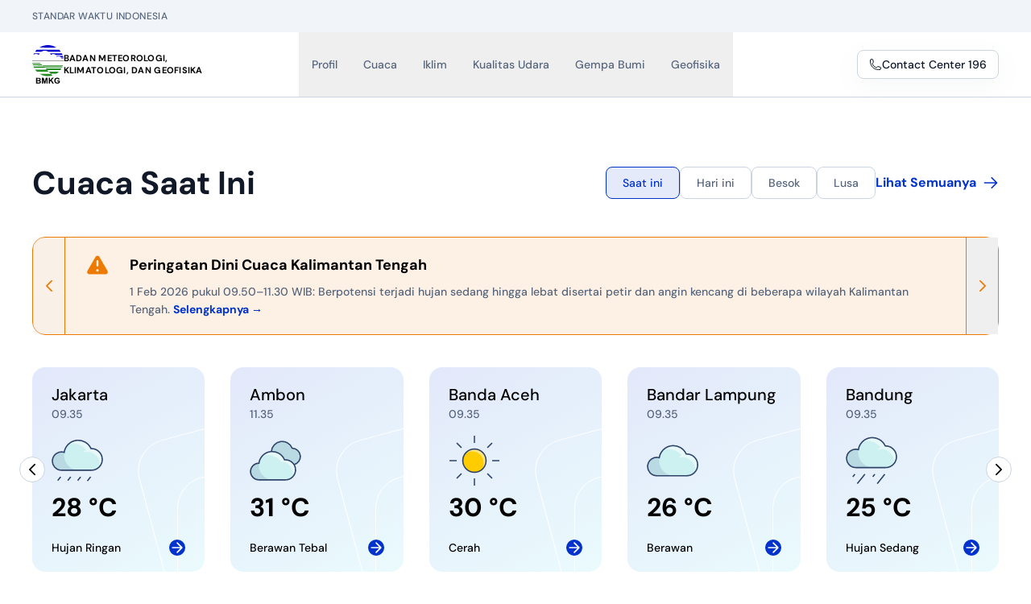

--- FILE ---
content_type: text/html;charset=utf-8
request_url: https://www.bmkg.go.id/?p=peta-isoseismal-gempabumi-kepahiang-bengkulu-15-oktober-2017-2&lang=ID&tag=peta-isoseismal
body_size: 71376
content:
<!DOCTYPE html><html  lang="id" data-capo=""><head><meta charset="utf-8">
<meta name="viewport" content="width=device-width, initial-scale=1">
<style nonce="vxEYqweDMh9kNfSkWfn4bdN4">/*! tailwindcss v3.4.3 | MIT License | https://tailwindcss.com*/*,:after,:before{border:0 solid #e5e7eb;box-sizing:border-box}:after,:before{--tw-content:""}:host,html{line-height:1.5;-webkit-text-size-adjust:100%;font-family:ui-sans-serif,system-ui,sans-serif,Apple Color Emoji,Segoe UI Emoji,Segoe UI Symbol,Noto Color Emoji;font-feature-settings:normal;font-variation-settings:normal;tab-size:4;-webkit-tap-highlight-color:transparent}body{line-height:inherit;margin:0}hr{border-top-width:1px;color:inherit;height:0}abbr:where([title]){-webkit-text-decoration:underline dotted;text-decoration:underline dotted}h1,h2,h3,h4,h5,h6{font-size:inherit;font-weight:inherit}a{color:inherit;text-decoration:inherit}b,strong{font-weight:bolder}code,kbd,pre,samp{font-family:ui-monospace,SFMono-Regular,Menlo,Monaco,Consolas,Liberation Mono,Courier New,monospace;font-feature-settings:normal;font-size:1em;font-variation-settings:normal}small{font-size:80%}sub,sup{font-size:75%;line-height:0;position:relative;vertical-align:initial}sub{bottom:-.25em}sup{top:-.5em}table{border-collapse:collapse;border-color:inherit;text-indent:0}button,input,optgroup,select,textarea{color:inherit;font-family:inherit;font-feature-settings:inherit;font-size:100%;font-variation-settings:inherit;font-weight:inherit;letter-spacing:inherit;line-height:inherit;margin:0;padding:0}button,select{text-transform:none}button,input:where([type=button]),input:where([type=reset]),input:where([type=submit]){-webkit-appearance:button;background-color:initial;background-image:none}:-moz-focusring{outline:auto}:-moz-ui-invalid{box-shadow:none}progress{vertical-align:initial}::-webkit-inner-spin-button,::-webkit-outer-spin-button{height:auto}[type=search]{-webkit-appearance:textfield;outline-offset:-2px}::-webkit-search-decoration{-webkit-appearance:none}::-webkit-file-upload-button{-webkit-appearance:button;font:inherit}summary{display:list-item}blockquote,dd,dl,figure,h1,h2,h3,h4,h5,h6,hr,p,pre{margin:0}fieldset{margin:0}fieldset,legend{padding:0}menu,ol,ul{list-style:none;margin:0;padding:0}dialog{padding:0}textarea{resize:vertical}input::placeholder,textarea::placeholder{color:#9ca3af;opacity:1}[role=button],button{cursor:pointer}:disabled{cursor:default}audio,canvas,embed,iframe,img,object,svg,video{display:block;vertical-align:middle}img,video{height:auto;max-width:100%}[hidden]{display:none}*,::backdrop,:after,:before{--tw-border-spacing-x:0;--tw-border-spacing-y:0;--tw-translate-x:0;--tw-translate-y:0;--tw-rotate:0;--tw-skew-x:0;--tw-skew-y:0;--tw-scale-x:1;--tw-scale-y:1;--tw-pan-x: ;--tw-pan-y: ;--tw-pinch-zoom: ;--tw-scroll-snap-strictness:proximity;--tw-gradient-from-position: ;--tw-gradient-via-position: ;--tw-gradient-to-position: ;--tw-ordinal: ;--tw-slashed-zero: ;--tw-numeric-figure: ;--tw-numeric-spacing: ;--tw-numeric-fraction: ;--tw-ring-inset: ;--tw-ring-offset-width:0px;--tw-ring-offset-color:#fff;--tw-ring-color:#3b82f680;--tw-ring-offset-shadow:0 0 #0000;--tw-ring-shadow:0 0 #0000;--tw-shadow:0 0 #0000;--tw-shadow-colored:0 0 #0000;--tw-blur: ;--tw-brightness: ;--tw-contrast: ;--tw-grayscale: ;--tw-hue-rotate: ;--tw-invert: ;--tw-saturate: ;--tw-sepia: ;--tw-drop-shadow: ;--tw-backdrop-blur: ;--tw-backdrop-brightness: ;--tw-backdrop-contrast: ;--tw-backdrop-grayscale: ;--tw-backdrop-hue-rotate: ;--tw-backdrop-invert: ;--tw-backdrop-opacity: ;--tw-backdrop-saturate: ;--tw-backdrop-sepia: ;--tw-contain-size: ;--tw-contain-layout: ;--tw-contain-paint: ;--tw-contain-style: }.container{width:100%}@media (min-width:640px){.container{max-width:640px}}@media (min-width:768px){.container{max-width:768px}}@media (min-width:1024px){.container{max-width:1024px}}@media (min-width:1280px){.container{max-width:1280px}}@media (min-width:1536px){.container{max-width:1536px}}.prose{color:var(--tw-prose-body);max-width:65ch}.prose :where(p):not(:where([class~=not-prose],[class~=not-prose] *)){margin-bottom:1.25em;margin-top:1.25em}.prose :where([class~=lead]):not(:where([class~=not-prose],[class~=not-prose] *)){color:var(--tw-prose-lead);font-size:1.25em;line-height:1.6;margin-bottom:1.2em;margin-top:1.2em}.prose :where(a):not(:where([class~=not-prose],[class~=not-prose] *)){color:var(--tw-prose-links);font-weight:500;text-decoration:underline}.prose :where(strong):not(:where([class~=not-prose],[class~=not-prose] *)){color:var(--tw-prose-bold);font-weight:600}.prose :where(a strong):not(:where([class~=not-prose],[class~=not-prose] *)){color:inherit}.prose :where(blockquote strong):not(:where([class~=not-prose],[class~=not-prose] *)){color:inherit}.prose :where(thead th strong):not(:where([class~=not-prose],[class~=not-prose] *)){color:inherit}.prose :where(ol):not(:where([class~=not-prose],[class~=not-prose] *)){list-style-type:decimal;margin-bottom:1.25em;margin-top:1.25em;padding-inline-start:1.625em}.prose :where(ol[type=A]):not(:where([class~=not-prose],[class~=not-prose] *)){list-style-type:upper-alpha}.prose :where(ol[type=a]):not(:where([class~=not-prose],[class~=not-prose] *)){list-style-type:lower-alpha}.prose :where(ol[type=A s]):not(:where([class~=not-prose],[class~=not-prose] *)){list-style-type:upper-alpha}.prose :where(ol[type=a s]):not(:where([class~=not-prose],[class~=not-prose] *)){list-style-type:lower-alpha}.prose :where(ol[type=I]):not(:where([class~=not-prose],[class~=not-prose] *)){list-style-type:upper-roman}.prose :where(ol[type=i]):not(:where([class~=not-prose],[class~=not-prose] *)){list-style-type:lower-roman}.prose :where(ol[type=I s]):not(:where([class~=not-prose],[class~=not-prose] *)){list-style-type:upper-roman}.prose :where(ol[type=i s]):not(:where([class~=not-prose],[class~=not-prose] *)){list-style-type:lower-roman}.prose :where(ol[type="1"]):not(:where([class~=not-prose],[class~=not-prose] *)){list-style-type:decimal}.prose :where(ul):not(:where([class~=not-prose],[class~=not-prose] *)){list-style-type:disc;margin-bottom:1.25em;margin-top:1.25em;padding-inline-start:1.625em}.prose :where(ol>li):not(:where([class~=not-prose],[class~=not-prose] *))::marker{color:var(--tw-prose-counters);font-weight:400}.prose :where(ul>li):not(:where([class~=not-prose],[class~=not-prose] *))::marker{color:var(--tw-prose-bullets)}.prose :where(dt):not(:where([class~=not-prose],[class~=not-prose] *)){color:var(--tw-prose-headings);font-weight:600;margin-top:1.25em}.prose :where(hr):not(:where([class~=not-prose],[class~=not-prose] *)){border-color:var(--tw-prose-hr);border-top-width:1px;margin-bottom:3em;margin-top:3em}.prose :where(blockquote):not(:where([class~=not-prose],[class~=not-prose] *)){border-inline-start-color:var(--tw-prose-quote-borders);border-inline-start-width:.25rem;color:var(--tw-prose-quotes);font-style:italic;font-weight:500;margin-bottom:1.6em;margin-top:1.6em;padding-inline-start:1em;quotes:"\201C""\201D""\2018""\2019"}.prose :where(blockquote p:first-of-type):not(:where([class~=not-prose],[class~=not-prose] *)):before{content:open-quote}.prose :where(blockquote p:last-of-type):not(:where([class~=not-prose],[class~=not-prose] *)):after{content:close-quote}.prose :where(h1):not(:where([class~=not-prose],[class~=not-prose] *)){color:var(--tw-prose-headings);font-size:2.25em;font-weight:800;line-height:1.1111111;margin-bottom:.8888889em;margin-top:0}.prose :where(h1 strong):not(:where([class~=not-prose],[class~=not-prose] *)){color:inherit;font-weight:900}.prose :where(h2):not(:where([class~=not-prose],[class~=not-prose] *)){color:var(--tw-prose-headings);font-size:1.5em;font-weight:700;line-height:1.3333333;margin-bottom:1em;margin-top:2em}.prose :where(h2 strong):not(:where([class~=not-prose],[class~=not-prose] *)){color:inherit;font-weight:800}.prose :where(h3):not(:where([class~=not-prose],[class~=not-prose] *)){color:var(--tw-prose-headings);font-size:1.25em;font-weight:600;line-height:1.6;margin-bottom:.6em;margin-top:1.6em}.prose :where(h3 strong):not(:where([class~=not-prose],[class~=not-prose] *)){color:inherit;font-weight:700}.prose :where(h4):not(:where([class~=not-prose],[class~=not-prose] *)){color:var(--tw-prose-headings);font-weight:600;line-height:1.5;margin-bottom:.5em;margin-top:1.5em}.prose :where(h4 strong):not(:where([class~=not-prose],[class~=not-prose] *)){color:inherit;font-weight:700}.prose :where(img):not(:where([class~=not-prose],[class~=not-prose] *)){margin-bottom:2em;margin-top:2em}.prose :where(picture):not(:where([class~=not-prose],[class~=not-prose] *)){display:block;margin-bottom:2em;margin-top:2em}.prose :where(video):not(:where([class~=not-prose],[class~=not-prose] *)){margin-bottom:2em;margin-top:2em}.prose :where(kbd):not(:where([class~=not-prose],[class~=not-prose] *)){border-radius:.3125rem;box-shadow:0 0 0 1px rgb(var(--tw-prose-kbd-shadows)/10%),0 3px 0 rgb(var(--tw-prose-kbd-shadows)/10%);color:var(--tw-prose-kbd);font-family:inherit;font-size:.875em;font-weight:500;padding-inline-end:.375em;padding-bottom:.1875em;padding-top:.1875em;padding-inline-start:.375em}.prose :where(code):not(:where([class~=not-prose],[class~=not-prose] *)){color:var(--tw-prose-code);font-size:.875em;font-weight:600}.prose :where(code):not(:where([class~=not-prose],[class~=not-prose] *)):before{content:"`"}.prose :where(code):not(:where([class~=not-prose],[class~=not-prose] *)):after{content:"`"}.prose :where(a code):not(:where([class~=not-prose],[class~=not-prose] *)){color:inherit}.prose :where(h1 code):not(:where([class~=not-prose],[class~=not-prose] *)){color:inherit}.prose :where(h2 code):not(:where([class~=not-prose],[class~=not-prose] *)){color:inherit;font-size:.875em}.prose :where(h3 code):not(:where([class~=not-prose],[class~=not-prose] *)){color:inherit;font-size:.9em}.prose :where(h4 code):not(:where([class~=not-prose],[class~=not-prose] *)){color:inherit}.prose :where(blockquote code):not(:where([class~=not-prose],[class~=not-prose] *)){color:inherit}.prose :where(thead th code):not(:where([class~=not-prose],[class~=not-prose] *)){color:inherit}.prose :where(pre):not(:where([class~=not-prose],[class~=not-prose] *)){background-color:var(--tw-prose-pre-bg);border-radius:.375rem;color:var(--tw-prose-pre-code);font-size:.875em;font-weight:400;line-height:1.7142857;margin-bottom:1.7142857em;margin-top:1.7142857em;overflow-x:auto;padding-inline-end:1.1428571em;padding-bottom:.8571429em;padding-top:.8571429em;padding-inline-start:1.1428571em}.prose :where(pre code):not(:where([class~=not-prose],[class~=not-prose] *)){background-color:initial;border-radius:0;border-width:0;color:inherit;font-family:inherit;font-size:inherit;font-weight:inherit;line-height:inherit;padding:0}.prose :where(pre code):not(:where([class~=not-prose],[class~=not-prose] *)):before{content:none}.prose :where(pre code):not(:where([class~=not-prose],[class~=not-prose] *)):after{content:none}.prose :where(table):not(:where([class~=not-prose],[class~=not-prose] *)){font-size:.875em;line-height:1.7142857;margin-bottom:2em;margin-top:2em;table-layout:auto;text-align:start;width:100%}.prose :where(thead):not(:where([class~=not-prose],[class~=not-prose] *)){border-bottom-color:var(--tw-prose-th-borders);border-bottom-width:1px}.prose :where(thead th):not(:where([class~=not-prose],[class~=not-prose] *)){color:var(--tw-prose-headings);font-weight:600;padding-inline-end:.5714286em;padding-bottom:.5714286em;padding-inline-start:.5714286em;vertical-align:bottom}.prose :where(tbody tr):not(:where([class~=not-prose],[class~=not-prose] *)){border-bottom-color:var(--tw-prose-td-borders);border-bottom-width:1px}.prose :where(tbody tr:last-child):not(:where([class~=not-prose],[class~=not-prose] *)){border-bottom-width:0}.prose :where(tbody td):not(:where([class~=not-prose],[class~=not-prose] *)){vertical-align:initial}.prose :where(tfoot):not(:where([class~=not-prose],[class~=not-prose] *)){border-top-color:var(--tw-prose-th-borders);border-top-width:1px}.prose :where(tfoot td):not(:where([class~=not-prose],[class~=not-prose] *)){vertical-align:top}.prose :where(figure>*):not(:where([class~=not-prose],[class~=not-prose] *)){margin-bottom:0;margin-top:0}.prose :where(figcaption):not(:where([class~=not-prose],[class~=not-prose] *)){color:var(--tw-prose-captions);font-size:.875em;line-height:1.4285714;margin-top:.8571429em}.prose{--tw-prose-body:#374151;--tw-prose-headings:#111827;--tw-prose-lead:#4b5563;--tw-prose-links:#111827;--tw-prose-bold:#111827;--tw-prose-counters:#6b7280;--tw-prose-bullets:#d1d5db;--tw-prose-hr:#e5e7eb;--tw-prose-quotes:#111827;--tw-prose-quote-borders:#e5e7eb;--tw-prose-captions:#6b7280;--tw-prose-kbd:#111827;--tw-prose-kbd-shadows:17 24 39;--tw-prose-code:#111827;--tw-prose-pre-code:#e5e7eb;--tw-prose-pre-bg:#1f2937;--tw-prose-th-borders:#d1d5db;--tw-prose-td-borders:#e5e7eb;--tw-prose-invert-body:#d1d5db;--tw-prose-invert-headings:#fff;--tw-prose-invert-lead:#9ca3af;--tw-prose-invert-links:#fff;--tw-prose-invert-bold:#fff;--tw-prose-invert-counters:#9ca3af;--tw-prose-invert-bullets:#4b5563;--tw-prose-invert-hr:#374151;--tw-prose-invert-quotes:#f3f4f6;--tw-prose-invert-quote-borders:#374151;--tw-prose-invert-captions:#9ca3af;--tw-prose-invert-kbd:#fff;--tw-prose-invert-kbd-shadows:255 255 255;--tw-prose-invert-code:#fff;--tw-prose-invert-pre-code:#d1d5db;--tw-prose-invert-pre-bg:#00000080;--tw-prose-invert-th-borders:#4b5563;--tw-prose-invert-td-borders:#374151;font-size:1rem;line-height:1.75}.prose :where(picture>img):not(:where([class~=not-prose],[class~=not-prose] *)){margin-bottom:0;margin-top:0}.prose :where(li):not(:where([class~=not-prose],[class~=not-prose] *)){margin-bottom:.5em;margin-top:.5em}.prose :where(ol>li):not(:where([class~=not-prose],[class~=not-prose] *)){padding-inline-start:.375em}.prose :where(ul>li):not(:where([class~=not-prose],[class~=not-prose] *)){padding-inline-start:.375em}.prose :where(.prose>ul>li p):not(:where([class~=not-prose],[class~=not-prose] *)){margin-bottom:.75em;margin-top:.75em}.prose :where(.prose>ul>li>p:first-child):not(:where([class~=not-prose],[class~=not-prose] *)){margin-top:1.25em}.prose :where(.prose>ul>li>p:last-child):not(:where([class~=not-prose],[class~=not-prose] *)){margin-bottom:1.25em}.prose :where(.prose>ol>li>p:first-child):not(:where([class~=not-prose],[class~=not-prose] *)){margin-top:1.25em}.prose :where(.prose>ol>li>p:last-child):not(:where([class~=not-prose],[class~=not-prose] *)){margin-bottom:1.25em}.prose :where(ul ul,ul ol,ol ul,ol ol):not(:where([class~=not-prose],[class~=not-prose] *)){margin-bottom:.75em;margin-top:.75em}.prose :where(dl):not(:where([class~=not-prose],[class~=not-prose] *)){margin-bottom:1.25em;margin-top:1.25em}.prose :where(dd):not(:where([class~=not-prose],[class~=not-prose] *)){margin-top:.5em;padding-inline-start:1.625em}.prose :where(hr+*):not(:where([class~=not-prose],[class~=not-prose] *)){margin-top:0}.prose :where(h2+*):not(:where([class~=not-prose],[class~=not-prose] *)){margin-top:0}.prose :where(h3+*):not(:where([class~=not-prose],[class~=not-prose] *)){margin-top:0}.prose :where(h4+*):not(:where([class~=not-prose],[class~=not-prose] *)){margin-top:0}.prose :where(thead th:first-child):not(:where([class~=not-prose],[class~=not-prose] *)){padding-inline-start:0}.prose :where(thead th:last-child):not(:where([class~=not-prose],[class~=not-prose] *)){padding-inline-end:0}.prose :where(tbody td,tfoot td):not(:where([class~=not-prose],[class~=not-prose] *)){padding-inline-end:.5714286em;padding-bottom:.5714286em;padding-top:.5714286em;padding-inline-start:.5714286em}.prose :where(tbody td:first-child,tfoot td:first-child):not(:where([class~=not-prose],[class~=not-prose] *)){padding-inline-start:0}.prose :where(tbody td:last-child,tfoot td:last-child):not(:where([class~=not-prose],[class~=not-prose] *)){padding-inline-end:0}.prose :where(figure):not(:where([class~=not-prose],[class~=not-prose] *)){margin-bottom:2em;margin-top:2em}.prose :where(.prose>:first-child):not(:where([class~=not-prose],[class~=not-prose] *)){margin-top:0}.prose :where(.prose>:last-child):not(:where([class~=not-prose],[class~=not-prose] *)){margin-bottom:0}.prose-sm{font-size:.875rem;line-height:1.7142857}.prose-sm :where(p):not(:where([class~=not-prose],[class~=not-prose] *)){margin-bottom:1.1428571em;margin-top:1.1428571em}.prose-sm :where([class~=lead]):not(:where([class~=not-prose],[class~=not-prose] *)){font-size:1.2857143em;line-height:1.5555556;margin-bottom:.8888889em;margin-top:.8888889em}.prose-sm :where(blockquote):not(:where([class~=not-prose],[class~=not-prose] *)){margin-bottom:1.3333333em;margin-top:1.3333333em;padding-inline-start:1.1111111em}.prose-sm :where(h1):not(:where([class~=not-prose],[class~=not-prose] *)){font-size:2.1428571em;line-height:1.2;margin-bottom:.8em;margin-top:0}.prose-sm :where(h2):not(:where([class~=not-prose],[class~=not-prose] *)){font-size:1.4285714em;line-height:1.4;margin-bottom:.8em;margin-top:1.6em}.prose-sm :where(h3):not(:where([class~=not-prose],[class~=not-prose] *)){font-size:1.2857143em;line-height:1.5555556;margin-bottom:.4444444em;margin-top:1.5555556em}.prose-sm :where(h4):not(:where([class~=not-prose],[class~=not-prose] *)){line-height:1.4285714;margin-bottom:.5714286em;margin-top:1.4285714em}.prose-sm :where(img):not(:where([class~=not-prose],[class~=not-prose] *)){margin-bottom:1.7142857em;margin-top:1.7142857em}.prose-sm :where(picture):not(:where([class~=not-prose],[class~=not-prose] *)){margin-bottom:1.7142857em;margin-top:1.7142857em}.prose-sm :where(picture>img):not(:where([class~=not-prose],[class~=not-prose] *)){margin-bottom:0;margin-top:0}.prose-sm :where(video):not(:where([class~=not-prose],[class~=not-prose] *)){margin-bottom:1.7142857em;margin-top:1.7142857em}.prose-sm :where(kbd):not(:where([class~=not-prose],[class~=not-prose] *)){border-radius:.3125rem;font-size:.8571429em;padding-inline-end:.3571429em;padding-bottom:.1428571em;padding-top:.1428571em;padding-inline-start:.3571429em}.prose-sm :where(code):not(:where([class~=not-prose],[class~=not-prose] *)){font-size:.8571429em}.prose-sm :where(h2 code):not(:where([class~=not-prose],[class~=not-prose] *)){font-size:.9em}.prose-sm :where(h3 code):not(:where([class~=not-prose],[class~=not-prose] *)){font-size:.8888889em}.prose-sm :where(pre):not(:where([class~=not-prose],[class~=not-prose] *)){border-radius:.25rem;font-size:.8571429em;line-height:1.6666667;margin-bottom:1.6666667em;margin-top:1.6666667em;padding-inline-end:1em;padding-bottom:.6666667em;padding-top:.6666667em;padding-inline-start:1em}.prose-sm :where(ol):not(:where([class~=not-prose],[class~=not-prose] *)){margin-bottom:1.1428571em;margin-top:1.1428571em;padding-inline-start:1.5714286em}.prose-sm :where(ul):not(:where([class~=not-prose],[class~=not-prose] *)){margin-bottom:1.1428571em;margin-top:1.1428571em;padding-inline-start:1.5714286em}.prose-sm :where(li):not(:where([class~=not-prose],[class~=not-prose] *)){margin-bottom:.2857143em;margin-top:.2857143em}.prose-sm :where(ol>li):not(:where([class~=not-prose],[class~=not-prose] *)){padding-inline-start:.4285714em}.prose-sm :where(ul>li):not(:where([class~=not-prose],[class~=not-prose] *)){padding-inline-start:.4285714em}.prose-sm :where(.prose-sm>ul>li p):not(:where([class~=not-prose],[class~=not-prose] *)){margin-bottom:.5714286em;margin-top:.5714286em}.prose-sm :where(.prose-sm>ul>li>p:first-child):not(:where([class~=not-prose],[class~=not-prose] *)){margin-top:1.1428571em}.prose-sm :where(.prose-sm>ul>li>p:last-child):not(:where([class~=not-prose],[class~=not-prose] *)){margin-bottom:1.1428571em}.prose-sm :where(.prose-sm>ol>li>p:first-child):not(:where([class~=not-prose],[class~=not-prose] *)){margin-top:1.1428571em}.prose-sm :where(.prose-sm>ol>li>p:last-child):not(:where([class~=not-prose],[class~=not-prose] *)){margin-bottom:1.1428571em}.prose-sm :where(ul ul,ul ol,ol ul,ol ol):not(:where([class~=not-prose],[class~=not-prose] *)){margin-bottom:.5714286em;margin-top:.5714286em}.prose-sm :where(dl):not(:where([class~=not-prose],[class~=not-prose] *)){margin-bottom:1.1428571em;margin-top:1.1428571em}.prose-sm :where(dt):not(:where([class~=not-prose],[class~=not-prose] *)){margin-top:1.1428571em}.prose-sm :where(dd):not(:where([class~=not-prose],[class~=not-prose] *)){margin-top:.2857143em;padding-inline-start:1.5714286em}.prose-sm :where(hr):not(:where([class~=not-prose],[class~=not-prose] *)){margin-bottom:2.8571429em;margin-top:2.8571429em}.prose-sm :where(hr+*):not(:where([class~=not-prose],[class~=not-prose] *)){margin-top:0}.prose-sm :where(h2+*):not(:where([class~=not-prose],[class~=not-prose] *)){margin-top:0}.prose-sm :where(h3+*):not(:where([class~=not-prose],[class~=not-prose] *)){margin-top:0}.prose-sm :where(h4+*):not(:where([class~=not-prose],[class~=not-prose] *)){margin-top:0}.prose-sm :where(table):not(:where([class~=not-prose],[class~=not-prose] *)){font-size:.8571429em;line-height:1.5}.prose-sm :where(thead th):not(:where([class~=not-prose],[class~=not-prose] *)){padding-inline-end:1em;padding-bottom:.6666667em;padding-inline-start:1em}.prose-sm :where(thead th:first-child):not(:where([class~=not-prose],[class~=not-prose] *)){padding-inline-start:0}.prose-sm :where(thead th:last-child):not(:where([class~=not-prose],[class~=not-prose] *)){padding-inline-end:0}.prose-sm :where(tbody td,tfoot td):not(:where([class~=not-prose],[class~=not-prose] *)){padding-inline-end:1em;padding-bottom:.6666667em;padding-top:.6666667em;padding-inline-start:1em}.prose-sm :where(tbody td:first-child,tfoot td:first-child):not(:where([class~=not-prose],[class~=not-prose] *)){padding-inline-start:0}.prose-sm :where(tbody td:last-child,tfoot td:last-child):not(:where([class~=not-prose],[class~=not-prose] *)){padding-inline-end:0}.prose-sm :where(figure):not(:where([class~=not-prose],[class~=not-prose] *)){margin-bottom:1.7142857em;margin-top:1.7142857em}.prose-sm :where(figure>*):not(:where([class~=not-prose],[class~=not-prose] *)){margin-bottom:0;margin-top:0}.prose-sm :where(figcaption):not(:where([class~=not-prose],[class~=not-prose] *)){font-size:.8571429em;line-height:1.3333333;margin-top:.6666667em}.prose-sm :where(.prose-sm>:first-child):not(:where([class~=not-prose],[class~=not-prose] *)){margin-top:0}.prose-sm :where(.prose-sm>:last-child):not(:where([class~=not-prose],[class~=not-prose] *)){margin-bottom:0}.sr-only{height:1px;margin:-1px;overflow:hidden;padding:0;position:absolute;width:1px;clip:rect(0,0,0,0);border-width:0;white-space:nowrap}.pointer-events-none{pointer-events:none}.visible{visibility:visible}.static{position:static}.fixed{position:fixed}.\!absolute{position:absolute!important}.absolute{position:absolute}.relative{position:relative}.sticky{position:sticky}.inset-0{inset:0}.inset-y-0{bottom:0;top:0}.\!left-0{left:0!important}.\!top-0{top:0!important}.-left-10{left:-2.5rem}.-left-\[200px\]{left:-200px}.-left-\[52\%\]{left:-52%}.-left-\[90px\]{left:-90px}.-right-\[160px\]{right:-160px}.-right-\[180px\]{right:-180px}.-right-\[200px\]{right:-200px}.-top-24{top:-6rem}.bottom-0{bottom:0}.bottom-4{bottom:1rem}.bottom-6{bottom:1.5rem}.bottom-\[180px\]{bottom:180px}.bottom-\[6px\]{bottom:6px}.left-0{left:0}.left-6{left:1.5rem}.left-\[106px\]{left:106px}.left-\[150px\]{left:150px}.left-\[180px\]{left:180px}.left-\[200px\]{left:200px}.left-\[225px\]{left:225px}.right-0{right:0}.right-4{right:1rem}.right-5{right:1.25rem}.right-6{right:1.5rem}.top-0{top:0}.top-4{top:1rem}.top-6{top:1.5rem}.top-\[0px\]{top:0}.top-\[135px\]{top:135px}.top-\[210px\]{top:210px}.top-\[220px\]{top:220px}.top-\[280px\]{top:280px}.top-\[287px\]{top:287px}.top-\[60px\]{top:60px}.isolate{isolation:isolate}.z-10{z-index:10}.z-20{z-index:20}.z-30{z-index:30}.z-40{z-index:40}.z-50{z-index:50}.z-\[5\]{z-index:5}.order-1{order:1}.order-2{order:2}.order-3{order:3}.order-4{order:4}.-m-2{margin:-.5rem}.-m-2\.5{margin:-.625rem}.m-0{margin:0}.m-auto{margin:auto}.mx-2{margin-left:.5rem;margin-right:.5rem}.mx-auto{margin-left:auto;margin-right:auto}.my-4{margin-bottom:1rem;margin-top:1rem}.my-6{margin-bottom:1.5rem;margin-top:1.5rem}.-mb-8{margin-bottom:-2rem}.-ml-1{margin-left:-.25rem}.-ml-3{margin-left:-.75rem}.-mr-3{margin-right:-.75rem}.-mt-7{margin-top:-1.75rem}.mb-0{margin-bottom:0}.mb-0\.5{margin-bottom:.125rem}.mb-1{margin-bottom:.25rem}.mb-1\.5{margin-bottom:.375rem}.mb-10{margin-bottom:2.5rem}.mb-2{margin-bottom:.5rem}.mb-3{margin-bottom:.75rem}.mb-4{margin-bottom:1rem}.mb-6{margin-bottom:1.5rem}.ml-2{margin-left:.5rem}.ml-2\.5{margin-left:.625rem}.ml-3{margin-left:.75rem}.ml-4{margin-left:1rem}.ml-5{margin-left:1.25rem}.ml-6{margin-left:1.5rem}.mr-2{margin-right:.5rem}.mr-3{margin-right:.75rem}.mt-0{margin-top:0}.mt-0\.5{margin-top:.125rem}.mt-1{margin-top:.25rem}.mt-10{margin-top:2.5rem}.mt-12{margin-top:3rem}.mt-16{margin-top:4rem}.mt-2{margin-top:.5rem}.mt-3{margin-top:.75rem}.mt-4{margin-top:1rem}.mt-5{margin-top:1.25rem}.mt-6{margin-top:1.5rem}.mt-7{margin-top:1.75rem}.mt-8{margin-top:2rem}.mt-\[120px\]{margin-top:120px}.mt-\[14px\]{margin-top:14px}.mt-\[1px\]{margin-top:1px}.line-clamp-1{-webkit-line-clamp:1}.line-clamp-1,.line-clamp-2{display:-webkit-box;overflow:hidden;-webkit-box-orient:vertical}.line-clamp-2{-webkit-line-clamp:2}.line-clamp-3{display:-webkit-box;overflow:hidden;-webkit-box-orient:vertical;-webkit-line-clamp:3}.block{display:block}.inline-block{display:inline-block}.inline{display:inline}.flex{display:flex}.inline-flex{display:inline-flex}.table{display:table}.flow-root{display:flow-root}.grid{display:grid}.hidden{display:none}.aspect-\[16\/9\]{aspect-ratio:16/9}.aspect-\[3\/2\]{aspect-ratio:3/2}.aspect-\[5\/1\]{aspect-ratio:5/1}.size-14{height:3.5rem;width:3.5rem}.size-4{height:1rem;width:1rem}.size-5{height:1.25rem;width:1.25rem}.size-6{height:1.5rem;width:1.5rem}.size-7{height:1.75rem;width:1.75rem}.size-8{height:2rem;width:2rem}.size-9{height:2.25rem;width:2.25rem}.size-\[14px\]{height:14px;width:14px}.size-full{height:100%;width:100%}.\!h-\[325px\]{height:325px!important}.h-10{height:2.5rem}.h-12{height:3rem}.h-16{height:4rem}.h-20{height:5rem}.h-3{height:.75rem}.h-4{height:1rem}.h-40{height:10rem}.h-48{height:12rem}.h-5{height:1.25rem}.h-6{height:1.5rem}.h-8{height:2rem}.h-9{height:2.25rem}.h-\[14px\]{height:14px}.h-\[166px\]{height:166px}.h-\[170px\]{height:170px}.h-\[225px\]{height:225px}.h-\[240px\]{height:240px}.h-\[250px\]{height:250px}.h-\[320px\]{height:320px}.h-\[340px\]{height:340px}.h-\[350px\]{height:350px}.h-\[540px\]{height:540px}.h-\[5px\]{height:5px}.h-\[64px\]{height:64px}.h-\[80px\]{height:80px}.h-auto{height:auto}.h-fit{height:fit-content}.h-full{height:100%}.h-screen{height:100vh}.max-h-60{max-height:15rem}.min-h-full{min-height:100%}.\!w-\[600px\]{width:600px!important}.\!w-auto{width:auto!important}.\!w-full{width:100%!important}.w-1\/2{width:50%}.w-1\/3{width:33.333333%}.w-1\/4{width:25%}.w-1\/5{width:20%}.w-10{width:2.5rem}.w-12{width:3rem}.w-16{width:4rem}.w-2\/3{width:66.666667%}.w-20{width:5rem}.w-24{width:6rem}.w-3{width:.75rem}.w-32{width:8rem}.w-36{width:9rem}.w-4{width:1rem}.w-40{width:10rem}.w-5{width:1.25rem}.w-6{width:1.5rem}.w-7{width:1.75rem}.w-8{width:2rem}.w-9{width:2.25rem}.w-\[100px\]{width:100px}.w-\[14px\]{width:14px}.w-\[150px\]{width:150px}.w-\[18px\]{width:18px}.w-\[280px\]{width:280px}.w-\[300px\]{width:300px}.w-\[340px\]{width:340px}.w-\[500px\]{width:500px}.w-\[56px\]{width:56px}.w-\[5px\]{width:5px}.w-\[64px\]{width:64px}.w-\[80px\]{width:80px}.w-auto{width:auto}.w-full{width:100%}.w-screen{width:100vw}.min-w-0{min-width:0}.min-w-\[170px\]{min-width:170px}.min-w-full{min-width:100%}.max-w-6xl{max-width:1200px}.max-w-7xl{max-width:1440px}.max-w-\[140px\]{max-width:140px}.max-w-\[1920px\]{max-width:1920px}.max-w-\[584px\]{max-width:584px}.max-w-\[700px\]{max-width:700px}.max-w-\[905px\]{max-width:905px}.max-w-\[994px\]{max-width:994px}.max-w-\[995px\]{max-width:995px}.max-w-full{max-width:100%}.max-w-md{max-width:28rem}.max-w-none{max-width:none}.max-w-sm{max-width:24rem}.flex-1{flex:1 1 0%}.\!flex-shrink-0{flex-shrink:0!important}.flex-shrink-0{flex-shrink:0}.table-auto{table-layout:auto}.origin-top-right{transform-origin:top right}.-translate-x-1\/2{--tw-translate-x:-50%}.-translate-x-1\/2,.-translate-y-full{transform:translate(var(--tw-translate-x),var(--tw-translate-y)) rotate(var(--tw-rotate)) skewX(var(--tw-skew-x)) skewY(var(--tw-skew-y)) scaleX(var(--tw-scale-x)) scaleY(var(--tw-scale-y))}.-translate-y-full{--tw-translate-y:-100%}.translate-y-0{--tw-translate-y:0px}.translate-y-0,.translate-y-0\.5{transform:translate(var(--tw-translate-x),var(--tw-translate-y)) rotate(var(--tw-rotate)) skewX(var(--tw-skew-x)) skewY(var(--tw-skew-y)) scaleX(var(--tw-scale-x)) scaleY(var(--tw-scale-y))}.translate-y-0\.5{--tw-translate-y:0.125rem}.translate-y-4{--tw-translate-y:1rem}.-rotate-12,.translate-y-4{transform:translate(var(--tw-translate-x),var(--tw-translate-y)) rotate(var(--tw-rotate)) skewX(var(--tw-skew-x)) skewY(var(--tw-skew-y)) scaleX(var(--tw-scale-x)) scaleY(var(--tw-scale-y))}.-rotate-12{--tw-rotate:-12deg}.-rotate-180{--tw-rotate:-180deg}.-rotate-180,.-rotate-45{transform:translate(var(--tw-translate-x),var(--tw-translate-y)) rotate(var(--tw-rotate)) skewX(var(--tw-skew-x)) skewY(var(--tw-skew-y)) scaleX(var(--tw-scale-x)) scaleY(var(--tw-scale-y))}.-rotate-45{--tw-rotate:-45deg}.-rotate-90{--tw-rotate:-90deg}.-rotate-90,.-rotate-\[15deg\]{transform:translate(var(--tw-translate-x),var(--tw-translate-y)) rotate(var(--tw-rotate)) skewX(var(--tw-skew-x)) skewY(var(--tw-skew-y)) scaleX(var(--tw-scale-x)) scaleY(var(--tw-scale-y))}.-rotate-\[15deg\]{--tw-rotate:-15deg}.rotate-0{--tw-rotate:0deg}.rotate-0,.rotate-180{transform:translate(var(--tw-translate-x),var(--tw-translate-y)) rotate(var(--tw-rotate)) skewX(var(--tw-skew-x)) skewY(var(--tw-skew-y)) scaleX(var(--tw-scale-x)) scaleY(var(--tw-scale-y))}.rotate-180{--tw-rotate:180deg}.scale-100{--tw-scale-x:1;--tw-scale-y:1}.scale-100,.scale-95{transform:translate(var(--tw-translate-x),var(--tw-translate-y)) rotate(var(--tw-rotate)) skewX(var(--tw-skew-x)) skewY(var(--tw-skew-y)) scaleX(var(--tw-scale-x)) scaleY(var(--tw-scale-y))}.scale-95{--tw-scale-x:.95;--tw-scale-y:.95}.transform{transform:translate(var(--tw-translate-x),var(--tw-translate-y)) rotate(var(--tw-rotate)) skewX(var(--tw-skew-x)) skewY(var(--tw-skew-y)) scaleX(var(--tw-scale-x)) scaleY(var(--tw-scale-y))}@keyframes pulse{50%{opacity:.5}}.animate-pulse{animation:pulse 2s cubic-bezier(.4,0,.6,1) infinite}.cursor-default{cursor:default}.cursor-not-allowed{cursor:not-allowed}.cursor-pointer{cursor:pointer}.select-none{-webkit-user-select:none;user-select:none}.list-decimal{list-style-type:decimal}.list-disc{list-style-type:disc}.grid-cols-1{grid-template-columns:repeat(1,minmax(0,1fr))}.grid-cols-2{grid-template-columns:repeat(2,minmax(0,1fr))}.grid-cols-3{grid-template-columns:repeat(3,minmax(0,1fr))}.flex-row{flex-direction:row}.flex-col{flex-direction:column}.flex-wrap{flex-wrap:wrap}.place-items-center{place-items:center}.items-start{align-items:flex-start}.items-end{align-items:flex-end}.items-center{align-items:center}.justify-start{justify-content:flex-start}.justify-end{justify-content:flex-end}.justify-center{justify-content:center}.justify-between{justify-content:space-between}.gap-1{gap:.25rem}.gap-2{gap:.5rem}.gap-2\.5{gap:.625rem}.gap-3{gap:.75rem}.gap-4{gap:1rem}.gap-5{gap:1.25rem}.gap-6{gap:1.5rem}.gap-8{gap:2rem}.gap-\[14px\]{gap:14px}.gap-\[27px\]{gap:27px}.gap-\[6px\]{gap:6px}.gap-x-2{column-gap:.5rem}.gap-x-6{column-gap:1.5rem}.gap-y-2{row-gap:.5rem}.space-x-2>:not([hidden])~:not([hidden]){--tw-space-x-reverse:0;margin-left:calc(.5rem*(1 - var(--tw-space-x-reverse)));margin-right:calc(.5rem*var(--tw-space-x-reverse))}.space-y-1>:not([hidden])~:not([hidden]){--tw-space-y-reverse:0;margin-bottom:calc(.25rem*var(--tw-space-y-reverse));margin-top:calc(.25rem*(1 - var(--tw-space-y-reverse)))}.space-y-3>:not([hidden])~:not([hidden]){--tw-space-y-reverse:0;margin-bottom:calc(.75rem*var(--tw-space-y-reverse));margin-top:calc(.75rem*(1 - var(--tw-space-y-reverse)))}.divide-y>:not([hidden])~:not([hidden]){--tw-divide-y-reverse:0;border-bottom-width:calc(1px*var(--tw-divide-y-reverse));border-top-width:calc(1px*(1 - var(--tw-divide-y-reverse)))}.divide-gray-200>:not([hidden])~:not([hidden]){--tw-divide-opacity:1;border-color:rgb(229 231 235/var(--tw-divide-opacity))}.divide-gray-300>:not([hidden])~:not([hidden]){--tw-divide-opacity:1;border-color:rgb(209 213 219/var(--tw-divide-opacity))}.divide-gray-stroke>:not([hidden])~:not([hidden]){--tw-divide-opacity:1;border-color:rgb(203 213 225/var(--tw-divide-opacity))}.overflow-auto{overflow:auto}.overflow-hidden{overflow:hidden}.overflow-x-auto{overflow-x:auto}.overflow-y-auto{overflow-y:auto}.overflow-x-hidden{overflow-x:hidden}.overflow-x-scroll{overflow-x:scroll}.overflow-y-scroll{overflow-y:scroll}.truncate{overflow:hidden;text-overflow:ellipsis;white-space:nowrap}.whitespace-normal{white-space:normal}.whitespace-nowrap{white-space:nowrap}.break-keep{word-break:keep-all}.rounded{border-radius:.25rem}.rounded-2xl{border-radius:1rem}.rounded-3xl{border-radius:1.5rem}.rounded-\[40px\]{border-radius:40px}.rounded-full{border-radius:9999px}.rounded-lg{border-radius:.5rem}.rounded-md{border-radius:.375rem}.rounded-xl{border-radius:.75rem}.rounded-l-lg{border-bottom-left-radius:.5rem;border-top-left-radius:.5rem}.rounded-r-lg{border-bottom-right-radius:.5rem;border-top-right-radius:.5rem}.border{border-width:1px}.border-4{border-width:4px}.border-b{border-bottom-width:1px}.border-l{border-left-width:1px}.border-r{border-right-width:1px}.border-t{border-top-width:1px}.\!border-gray-stroke{--tw-border-opacity:1!important;border-color:rgb(203 213 225/var(--tw-border-opacity))!important}.\!border-transparent{border-color:#0000!important}.border-\[\#FF0000\]{--tw-border-opacity:1;border-color:rgb(255 0 0/var(--tw-border-opacity))}.border-\[\#FFFFFF33\]{border-color:#fff3}.border-black-primary{--tw-border-opacity:1;border-color:rgb(15 23 42/var(--tw-border-opacity))}.border-blue-primary{--tw-border-opacity:1;border-color:rgb(1 51 204/var(--tw-border-opacity))}.border-gray-300{--tw-border-opacity:1;border-color:rgb(209 213 219/var(--tw-border-opacity))}.border-gray-primary{--tw-border-opacity:1;border-color:rgb(86 101 123/var(--tw-border-opacity))}.border-gray-stroke{--tw-border-opacity:1;border-color:rgb(203 213 225/var(--tw-border-opacity))}.border-green-primary{--tw-border-opacity:1;border-color:rgb(0 123 0/var(--tw-border-opacity))}.border-orange-primary{--tw-border-opacity:1;border-color:rgb(237 123 3/var(--tw-border-opacity))}.border-white{--tw-border-opacity:1;border-color:rgb(255 255 255/var(--tw-border-opacity))}.border-yellow-primary{--tw-border-opacity:1;border-color:rgb(240 177 0/var(--tw-border-opacity))}.\!bg-orange-primary{--tw-bg-opacity:1!important;background-color:rgb(237 123 3/var(--tw-bg-opacity))!important}.\!bg-red-primary{--tw-bg-opacity:1!important;background-color:rgb(207 12 0/var(--tw-bg-opacity))!important}.\!bg-white{--tw-bg-opacity:1!important;background-color:rgb(255 255 255/var(--tw-bg-opacity))!important}.bg-\[\#007B0029\]{background-color:#007b0029}.bg-\[\#0133CC0F\]{background-color:#0133cc0f}.bg-\[\#0133CC29\]{background-color:#0133cc29}.bg-\[\#016FFF\]{--tw-bg-opacity:1;background-color:rgb(1 111 255/var(--tw-bg-opacity))}.bg-\[\#0F172A29\]{background-color:#0f172a29}.bg-\[\#4DE600\]{--tw-bg-opacity:1;background-color:rgb(77 230 0/var(--tw-bg-opacity))}.bg-\[\#7AFF93\]{--tw-bg-opacity:1;background-color:rgb(122 255 147/var(--tw-bg-opacity))}.bg-\[\#800000\]{--tw-bg-opacity:1;background-color:rgb(128 0 0/var(--tw-bg-opacity))}.bg-\[\#A0E6FF\]{--tw-bg-opacity:1;background-color:rgb(160 230 255/var(--tw-bg-opacity))}.bg-\[\#BFCAFF\]{--tw-bg-opacity:1;background-color:rgb(191 202 255/var(--tw-bg-opacity))}.bg-\[\#C80000\]{--tw-bg-opacity:1;background-color:rgb(200 0 0/var(--tw-bg-opacity))}.bg-\[\#F0B10029\]{background-color:#f0b10029}.bg-\[\#F6F8FC\]{--tw-bg-opacity:1;background-color:rgb(246 248 252/var(--tw-bg-opacity))}.bg-\[\#FF000029\]{background-color:#ff000029}.bg-\[\#FF0000\]{--tw-bg-opacity:1;background-color:rgb(255 0 0/var(--tw-bg-opacity))}.bg-\[\#FF9100\]{--tw-bg-opacity:1;background-color:rgb(255 145 0/var(--tw-bg-opacity))}.bg-\[\#FFC800\]{--tw-bg-opacity:1;background-color:rgb(255 200 0/var(--tw-bg-opacity))}.bg-\[\#FFFF00\]{--tw-bg-opacity:1;background-color:rgb(255 255 0/var(--tw-bg-opacity))}.bg-\[\#FFFFFF\]{--tw-bg-opacity:1;background-color:rgb(255 255 255/var(--tw-bg-opacity))}.bg-\[rgb\(237\2c 246\2c 251\)\]\/75{background-color:#edf6fbbf}.bg-\[rgba\(0\2c _0\2c _0\2c _0\.16\)\]{background-color:#00000029}.bg-\[rgba\(15\2c _23\2c _42\2c _0\.16\)\]{background-color:#0f172a29}.bg-\[rgba\(255\2c _165\2c _0\2c _0\.10\)\]{background-color:#ffa5001a}.bg-black-primary{--tw-bg-opacity:1;background-color:rgb(15 23 42/var(--tw-bg-opacity))}.bg-blue-primary{--tw-bg-opacity:1;background-color:rgb(1 51 204/var(--tw-bg-opacity))}.bg-blue-tint{background-color:#0133cc1a}.bg-gray-100{--tw-bg-opacity:1;background-color:rgb(243 244 246/var(--tw-bg-opacity))}.bg-gray-200{--tw-bg-opacity:1;background-color:rgb(229 231 235/var(--tw-bg-opacity))}.bg-gray-300{--tw-bg-opacity:1;background-color:rgb(209 213 219/var(--tw-bg-opacity))}.bg-gray-400{--tw-bg-opacity:1;background-color:rgb(156 163 175/var(--tw-bg-opacity))}.bg-gray-500{--tw-bg-opacity:1;background-color:rgb(107 114 128/var(--tw-bg-opacity))}.bg-gray-light{--tw-bg-opacity:1;background-color:rgb(248 250 252/var(--tw-bg-opacity))}.bg-gray-primary{--tw-bg-opacity:1;background-color:rgb(86 101 123/var(--tw-bg-opacity))}.bg-gray-subtle{--tw-bg-opacity:1;background-color:rgb(241 245 249/var(--tw-bg-opacity))}.bg-gray-subtle\/60{background-color:#f1f5f999}.bg-green-primary{--tw-bg-opacity:1;background-color:rgb(0 123 0/var(--tw-bg-opacity))}.bg-green-tint{background-color:#007b001a}.bg-orange-tint{background-color:#ed7b031a}.bg-red-tint{background-color:#cf0c001a}.bg-white{--tw-bg-opacity:1;background-color:rgb(255 255 255/var(--tw-bg-opacity))}.bg-white-overlay{background-color:#ffffff8f}.bg-yellow-tint{background-color:#f0b1001a}.bg-\[linear-gradient\(151deg\2c _rgba\(113\2c _142\2c _232\2c _0\.20\)_0\%\2c _rgba\(149\2c _233\2c _244\2c _0\.20\)_100\%\)\]{background-image:linear-gradient(151deg,#718ee833,#95e9f433)}.bg-\[linear-gradient\(180deg\2c _\#F6F8FC_74\.67\%\2c _rgba\(255\2c _255\2c _255\2c _0\.06\)_100\%\)\]{background-image:linear-gradient(180deg,#f6f8fc 74.67%,#ffffff0f)}.bg-\[linear-gradient\(180deg\2c _rgba\(0\2c _153\2c _0\2c _0\.30\)_0\%\2c _rgba\(0\2c _153\2c _0\2c _0\.00\)_100\%\)\]{background-image:linear-gradient(180deg,#0099004d,#0900)}.bg-\[linear-gradient\(180deg\2c _rgba\(1\2c _51\2c _204\2c _0\.30\)_0\%\2c _rgba\(1\2c _51\2c _204\2c _0\.00\)_100\%\)\]{background-image:linear-gradient(180deg,#0133cc4d,#0133cc00)}.bg-\[linear-gradient\(180deg\2c _rgba\(15\2c _23\2c _42\2c _0\.12\)_-0\.16\%\2c _rgba\(15\2c _23\2c _42\2c _0\.08\)_100\.16\%\)\]{background-image:linear-gradient(180deg,#0f172a1f -.16%,#0f172a14 100.16%)}.bg-\[linear-gradient\(180deg\2c _rgba\(246\2c _248\2c _252\2c _0\.00\)_0\%\2c _\#F6F8FC_47\.82\%\)\]{background-image:linear-gradient(180deg,#f6f8fc00,#f6f8fc 47.82%)}.bg-\[linear-gradient\(180deg\2c _rgba\(255\2c _0\2c _0\2c _0\.30\)_0\%\2c _rgba\(255\2c _0\2c _0\2c _0\.00\)_100\%\)\]{background-image:linear-gradient(180deg,#ff00004d,#f000)}.bg-\[linear-gradient\(180deg\2c _rgba\(255\2c _201\2c _0\2c _0\.30\)_0\%\2c _rgba\(255\2c _201\2c _0\2c _0\.00\)_100\%\)\]{background-image:linear-gradient(180deg,#ffc9004d,#ffc90000)}.bg-\[radial-gradient\(96\.32\%_105\.93\%_at_28\.1\%_22\.2\%\2c _\#F1F5F9_0\%\2c _rgba\(241\2c _245\2c _249\2c _0\.80\)_49\.57\%\2c _rgba\(241\2c _245\2c _249\2c _0\.00\)_100\%\)\]{background-image:radial-gradient(96.32% 105.93% at 28.1% 22.2%,#f1f5f9 0,#f1f5f9cc 49.57%,#f1f5f900 100%)}.stroke-2{stroke-width:2}.object-cover{object-fit:cover}.p-0{padding:0}.p-1{padding:.25rem}.p-2{padding:.5rem}.p-2\.5{padding:.625rem}.p-3{padding:.75rem}.p-4{padding:1rem}.p-5{padding:1.25rem}.p-6{padding:1.5rem}.\!px-2{padding-left:.5rem!important;padding-right:.5rem!important}.\!px-2\.5{padding-left:.625rem!important;padding-right:.625rem!important}.\!px-3{padding-left:.75rem!important;padding-right:.75rem!important}.\!px-5{padding-left:1.25rem!important;padding-right:1.25rem!important}.\!py-3{padding-bottom:.75rem!important;padding-top:.75rem!important}.px-0{padding-left:0;padding-right:0}.px-2{padding-left:.5rem;padding-right:.5rem}.px-2\.5{padding-left:.625rem;padding-right:.625rem}.px-3{padding-left:.75rem;padding-right:.75rem}.px-4{padding-left:1rem;padding-right:1rem}.px-5{padding-left:1.25rem;padding-right:1.25rem}.px-6{padding-left:1.5rem;padding-right:1.5rem}.px-8{padding-left:2rem;padding-right:2rem}.px-\[14px\]{padding-left:14px;padding-right:14px}.py-0{padding-bottom:0;padding-top:0}.py-0\.5{padding-bottom:.125rem;padding-top:.125rem}.py-1{padding-bottom:.25rem;padding-top:.25rem}.py-10{padding-bottom:2.5rem;padding-top:2.5rem}.py-2{padding-bottom:.5rem;padding-top:.5rem}.py-2\.5{padding-bottom:.625rem;padding-top:.625rem}.py-24{padding-bottom:6rem;padding-top:6rem}.py-3{padding-bottom:.75rem;padding-top:.75rem}.py-4{padding-bottom:1rem;padding-top:1rem}.py-5{padding-bottom:1.25rem;padding-top:1.25rem}.py-6{padding-bottom:1.5rem;padding-top:1.5rem}.py-\[11px\]{padding-bottom:11px;padding-top:11px}.py-\[19px\]{padding-bottom:19px;padding-top:19px}.py-\[5px\]{padding-bottom:5px;padding-top:5px}.py-\[6px\]{padding-bottom:6px;padding-top:6px}.py-\[7px\]{padding-bottom:7px;padding-top:7px}.\!pb-12{padding-bottom:3rem!important}.\!pb-8{padding-bottom:2rem!important}.\!pl-6{padding-left:1.5rem!important}.pb-10{padding-bottom:2.5rem}.pb-\[72px\]{padding-bottom:72px}.pl-14{padding-left:3.5rem}.pl-3{padding-left:.75rem}.pl-4{padding-left:1rem}.pl-5{padding-left:1.25rem}.pl-6{padding-left:1.5rem}.pl-8{padding-left:2rem}.pl-\[60px\]{padding-left:60px}.pl-\[90px\]{padding-left:90px}.pr-12{padding-right:3rem}.pr-2{padding-right:.5rem}.pr-3{padding-right:.75rem}.pr-4{padding-right:1rem}.pr-6{padding-right:1.5rem}.pt-10{padding-top:2.5rem}.pt-2{padding-top:.5rem}.pt-3{padding-top:.75rem}.pt-\[120px\]{padding-top:120px}.text-left{text-align:left}.\!text-center{text-align:center!important}.text-center{text-align:center}.text-right{text-align:right}.align-top{vertical-align:top}.align-middle{vertical-align:middle}.font-mono{font-family:ui-monospace,SFMono-Regular,Menlo,Monaco,Consolas,Liberation Mono,Courier New,monospace}.\!text-base{font-size:1rem!important;line-height:1.5rem!important}.\!text-sm{font-size:.875rem!important;line-height:1.25rem!important}.text-2xl{font-size:1.5rem;line-height:2rem}.text-3xl{font-size:1.875rem;line-height:2.25rem}.text-\[11px\]{font-size:11px}.text-\[32px\]{font-size:32px}.text-\[40px\]{font-size:40px}.text-base{font-size:1rem;line-height:1.5rem}.text-lg{font-size:1.125rem;line-height:1.75rem}.text-sm{font-size:.875rem;line-height:1.25rem}.text-xl{font-size:1.25rem;line-height:1.75rem}.text-xs{font-size:.75rem;line-height:1rem}.\!font-bold{font-weight:700!important}.font-bold{font-weight:700}.font-medium{font-weight:500}.font-normal{font-weight:400}.uppercase{text-transform:uppercase}.capitalize{text-transform:capitalize}.\!leading-\[22px\]{line-height:22px!important}.\!leading-\[25px\]{line-height:25px!important}.leading-5{line-height:1.25rem}.leading-6{line-height:1.5rem}.leading-7{line-height:1.75rem}.leading-8{line-height:2rem}.leading-\[15px\]{line-height:15px}.leading-\[22px\]{line-height:22px}.leading-\[25px\]{line-height:25px}.leading-\[27px\]{line-height:27px}.leading-\[30px\]{line-height:30px}.leading-\[33px\]{line-height:33px}.leading-\[48px\]{line-height:48px}.leading-\[54px\]{line-height:54px}.tracking-wide{letter-spacing:.025em}.\!text-black-primary{--tw-text-opacity:1!important;color:rgb(15 23 42/var(--tw-text-opacity))!important}.\!text-gray-primary{--tw-text-opacity:1!important;color:rgb(86 101 123/var(--tw-text-opacity))!important}.text-\[\#000\]{--tw-text-opacity:1;color:rgb(0 0 0/var(--tw-text-opacity))}.text-\[\#FF0000\]{--tw-text-opacity:1;color:rgb(255 0 0/var(--tw-text-opacity))}.text-\[\#FFFFFF\]{--tw-text-opacity:1;color:rgb(255 255 255/var(--tw-text-opacity))}.text-black-light{--tw-text-opacity:1;color:rgb(51 65 85/var(--tw-text-opacity))}.text-black-primary{--tw-text-opacity:1;color:rgb(15 23 42/var(--tw-text-opacity))}.text-blue-600{--tw-text-opacity:1;color:rgb(37 99 235/var(--tw-text-opacity))}.text-blue-primary{--tw-text-opacity:1;color:rgb(1 51 204/var(--tw-text-opacity))}.text-gray-400{--tw-text-opacity:1;color:rgb(156 163 175/var(--tw-text-opacity))}.text-gray-600{--tw-text-opacity:1;color:rgb(75 85 99/var(--tw-text-opacity))}.text-gray-700{--tw-text-opacity:1;color:rgb(55 65 81/var(--tw-text-opacity))}.text-gray-900{--tw-text-opacity:1;color:rgb(17 24 39/var(--tw-text-opacity))}.text-gray-primary{--tw-text-opacity:1;color:rgb(86 101 123/var(--tw-text-opacity))}.text-green-primary{--tw-text-opacity:1;color:rgb(0 123 0/var(--tw-text-opacity))}.text-indigo-600{--tw-text-opacity:1;color:rgb(79 70 229/var(--tw-text-opacity))}.text-orange-700{--tw-text-opacity:1;color:rgb(194 65 12/var(--tw-text-opacity))}.text-orange-primary{--tw-text-opacity:1;color:rgb(237 123 3/var(--tw-text-opacity))}.text-red-primary{--tw-text-opacity:1;color:rgb(207 12 0/var(--tw-text-opacity))}.text-white{--tw-text-opacity:1;color:rgb(255 255 255/var(--tw-text-opacity))}.text-white-overlay{color:#ffffff8f}.text-yellow-700{--tw-text-opacity:1;color:rgb(161 98 7/var(--tw-text-opacity))}.text-yellow-primary{--tw-text-opacity:1;color:rgb(240 177 0/var(--tw-text-opacity))}.underline{text-decoration-line:underline}.underline-offset-8{text-underline-offset:8px}.opacity-0{opacity:0}.opacity-100{opacity:1}.opacity-80{opacity:.8}.shadow-\[0px_40px_40px_0px_rgba\(100\2c _116\2c _139\2c _0\.12\)\]{--tw-shadow:0px 40px 40px 0px #64748b1f;--tw-shadow-colored:0px 40px 40px 0px var(--tw-shadow-color);box-shadow:var(--tw-ring-offset-shadow,0 0 #0000),var(--tw-ring-shadow,0 0 #0000),var(--tw-shadow)}.shadow-\[0px_8px_32px_0px_rgba\(100\2c _116\2c _139\2c _0\.06\)\]{--tw-shadow:0px 8px 32px 0px #64748b0f;--tw-shadow-colored:0px 8px 32px 0px var(--tw-shadow-color);box-shadow:var(--tw-ring-offset-shadow,0 0 #0000),var(--tw-ring-shadow,0 0 #0000),var(--tw-shadow)}.shadow-\[0px_8px_32px_0px_rgba\(100\2c _116\2c _139\2c _0\.12\)\]{--tw-shadow:0px 8px 32px 0px #64748b1f;--tw-shadow-colored:0px 8px 32px 0px var(--tw-shadow-color)}.shadow-\[0px_8px_32px_0px_rgba\(100\2c _116\2c _139\2c _0\.12\)\],.shadow-lg{box-shadow:var(--tw-ring-offset-shadow,0 0 #0000),var(--tw-ring-shadow,0 0 #0000),var(--tw-shadow)}.shadow-lg{--tw-shadow:0 10px 15px -3px #0000001a,0 4px 6px -4px #0000001a;--tw-shadow-colored:0 10px 15px -3px var(--tw-shadow-color),0 4px 6px -4px var(--tw-shadow-color)}.shadow-md{--tw-shadow:0 4px 6px -1px #0000001a,0 2px 4px -2px #0000001a;--tw-shadow-colored:0 4px 6px -1px var(--tw-shadow-color),0 2px 4px -2px var(--tw-shadow-color)}.shadow-md,.shadow-xl{box-shadow:var(--tw-ring-offset-shadow,0 0 #0000),var(--tw-ring-shadow,0 0 #0000),var(--tw-shadow)}.shadow-xl{--tw-shadow:0 20px 25px -5px #0000001a,0 8px 10px -6px #0000001a;--tw-shadow-colored:0 20px 25px -5px var(--tw-shadow-color),0 8px 10px -6px var(--tw-shadow-color)}.ring-1{--tw-ring-offset-shadow:var(--tw-ring-inset) 0 0 0 var(--tw-ring-offset-width) var(--tw-ring-offset-color);--tw-ring-shadow:var(--tw-ring-inset) 0 0 0 calc(1px + var(--tw-ring-offset-width)) var(--tw-ring-color);box-shadow:var(--tw-ring-offset-shadow),var(--tw-ring-shadow),var(--tw-shadow,0 0 #0000)}.ring-inset{--tw-ring-inset:inset}.ring-gray-stroke{--tw-ring-opacity:1;--tw-ring-color:rgb(203 213 225/var(--tw-ring-opacity))}.blur{--tw-blur:blur(8px)}.blur,.blur-3xl{filter:var(--tw-blur) var(--tw-brightness) var(--tw-contrast) var(--tw-grayscale) var(--tw-hue-rotate) var(--tw-invert) var(--tw-saturate) var(--tw-sepia) var(--tw-drop-shadow)}.blur-3xl{--tw-blur:blur(64px)}.blur-\[60px\]{--tw-blur:blur(60px)}.blur-\[60px\],.filter{filter:var(--tw-blur) var(--tw-brightness) var(--tw-contrast) var(--tw-grayscale) var(--tw-hue-rotate) var(--tw-invert) var(--tw-saturate) var(--tw-sepia) var(--tw-drop-shadow)}.backdrop-blur-\[2px\]{--tw-backdrop-blur:blur(2px)}.backdrop-blur-\[2px\],.backdrop-blur-\[8px\]{backdrop-filter:var(--tw-backdrop-blur) var(--tw-backdrop-brightness) var(--tw-backdrop-contrast) var(--tw-backdrop-grayscale) var(--tw-backdrop-hue-rotate) var(--tw-backdrop-invert) var(--tw-backdrop-opacity) var(--tw-backdrop-saturate) var(--tw-backdrop-sepia)}.backdrop-blur-\[8px\]{--tw-backdrop-blur:blur(8px)}.transition{transition-duration:.15s;transition-property:color,background-color,border-color,text-decoration-color,fill,stroke,opacity,box-shadow,transform,filter,backdrop-filter;transition-timing-function:cubic-bezier(.4,0,.2,1)}.transition-all{transition-duration:.15s;transition-property:all;transition-timing-function:cubic-bezier(.4,0,.2,1)}.transition-opacity{transition-duration:.15s;transition-property:opacity;transition-timing-function:cubic-bezier(.4,0,.2,1)}.transition-transform{transition-duration:.15s;transition-property:transform;transition-timing-function:cubic-bezier(.4,0,.2,1)}.duration-100{transition-duration:.1s}.duration-200{transition-duration:.2s}.duration-300{transition-duration:.3s}.duration-75{transition-duration:75ms}.ease-in{transition-timing-function:cubic-bezier(.4,0,1,1)}.ease-out{transition-timing-function:cubic-bezier(0,0,.2,1)}@media (min-width:1024px){.lg\:prose-lg{font-size:1.125rem;line-height:1.7777778}.lg\:prose-lg :where(p):not(:where([class~=not-prose],[class~=not-prose] *)){margin-bottom:1.3333333em;margin-top:1.3333333em}.lg\:prose-lg :where([class~=lead]):not(:where([class~=not-prose],[class~=not-prose] *)){font-size:1.2222222em;line-height:1.4545455;margin-bottom:1.0909091em;margin-top:1.0909091em}.lg\:prose-lg :where(blockquote):not(:where([class~=not-prose],[class~=not-prose] *)){margin-bottom:1.6666667em;margin-top:1.6666667em;padding-inline-start:1em}.lg\:prose-lg :where(h1):not(:where([class~=not-prose],[class~=not-prose] *)){font-size:2.6666667em;line-height:1;margin-bottom:.8333333em;margin-top:0}.lg\:prose-lg :where(h2):not(:where([class~=not-prose],[class~=not-prose] *)){font-size:1.6666667em;line-height:1.3333333;margin-bottom:1.0666667em;margin-top:1.8666667em}.lg\:prose-lg :where(h3):not(:where([class~=not-prose],[class~=not-prose] *)){font-size:1.3333333em;line-height:1.5;margin-bottom:.6666667em;margin-top:1.6666667em}.lg\:prose-lg :where(h4):not(:where([class~=not-prose],[class~=not-prose] *)){line-height:1.5555556;margin-bottom:.4444444em;margin-top:1.7777778em}.lg\:prose-lg :where(img):not(:where([class~=not-prose],[class~=not-prose] *)){margin-bottom:1.7777778em;margin-top:1.7777778em}.lg\:prose-lg :where(picture):not(:where([class~=not-prose],[class~=not-prose] *)){margin-bottom:1.7777778em;margin-top:1.7777778em}.lg\:prose-lg :where(picture>img):not(:where([class~=not-prose],[class~=not-prose] *)){margin-bottom:0;margin-top:0}.lg\:prose-lg :where(video):not(:where([class~=not-prose],[class~=not-prose] *)){margin-bottom:1.7777778em;margin-top:1.7777778em}.lg\:prose-lg :where(kbd):not(:where([class~=not-prose],[class~=not-prose] *)){border-radius:.3125rem;font-size:.8888889em;padding-inline-end:.4444444em;padding-bottom:.2222222em;padding-top:.2222222em;padding-inline-start:.4444444em}.lg\:prose-lg :where(code):not(:where([class~=not-prose],[class~=not-prose] *)){font-size:.8888889em}.lg\:prose-lg :where(h2 code):not(:where([class~=not-prose],[class~=not-prose] *)){font-size:.8666667em}.lg\:prose-lg :where(h3 code):not(:where([class~=not-prose],[class~=not-prose] *)){font-size:.875em}.lg\:prose-lg :where(pre):not(:where([class~=not-prose],[class~=not-prose] *)){border-radius:.375rem;font-size:.8888889em;line-height:1.75;margin-bottom:2em;margin-top:2em;padding-inline-end:1.5em;padding-bottom:1em;padding-top:1em;padding-inline-start:1.5em}.lg\:prose-lg :where(ol):not(:where([class~=not-prose],[class~=not-prose] *)){margin-bottom:1.3333333em;margin-top:1.3333333em;padding-inline-start:1.5555556em}.lg\:prose-lg :where(ul):not(:where([class~=not-prose],[class~=not-prose] *)){margin-bottom:1.3333333em;margin-top:1.3333333em;padding-inline-start:1.5555556em}.lg\:prose-lg :where(li):not(:where([class~=not-prose],[class~=not-prose] *)){margin-bottom:.6666667em;margin-top:.6666667em}.lg\:prose-lg :where(ol>li):not(:where([class~=not-prose],[class~=not-prose] *)){padding-inline-start:.4444444em}.lg\:prose-lg :where(ul>li):not(:where([class~=not-prose],[class~=not-prose] *)){padding-inline-start:.4444444em}.lg\:prose-lg :where(.lg\:prose-lg>ul>li p):not(:where([class~=not-prose],[class~=not-prose] *)){margin-bottom:.8888889em;margin-top:.8888889em}.lg\:prose-lg :where(.lg\:prose-lg>ul>li>p:first-child):not(:where([class~=not-prose],[class~=not-prose] *)){margin-top:1.3333333em}.lg\:prose-lg :where(.lg\:prose-lg>ul>li>p:last-child):not(:where([class~=not-prose],[class~=not-prose] *)){margin-bottom:1.3333333em}.lg\:prose-lg :where(.lg\:prose-lg>ol>li>p:first-child):not(:where([class~=not-prose],[class~=not-prose] *)){margin-top:1.3333333em}.lg\:prose-lg :where(.lg\:prose-lg>ol>li>p:last-child):not(:where([class~=not-prose],[class~=not-prose] *)){margin-bottom:1.3333333em}.lg\:prose-lg :where(ul ul,ul ol,ol ul,ol ol):not(:where([class~=not-prose],[class~=not-prose] *)){margin-bottom:.8888889em;margin-top:.8888889em}.lg\:prose-lg :where(dl):not(:where([class~=not-prose],[class~=not-prose] *)){margin-bottom:1.3333333em;margin-top:1.3333333em}.lg\:prose-lg :where(dt):not(:where([class~=not-prose],[class~=not-prose] *)){margin-top:1.3333333em}.lg\:prose-lg :where(dd):not(:where([class~=not-prose],[class~=not-prose] *)){margin-top:.6666667em;padding-inline-start:1.5555556em}.lg\:prose-lg :where(hr):not(:where([class~=not-prose],[class~=not-prose] *)){margin-bottom:3.1111111em;margin-top:3.1111111em}.lg\:prose-lg :where(hr+*):not(:where([class~=not-prose],[class~=not-prose] *)){margin-top:0}.lg\:prose-lg :where(h2+*):not(:where([class~=not-prose],[class~=not-prose] *)){margin-top:0}.lg\:prose-lg :where(h3+*):not(:where([class~=not-prose],[class~=not-prose] *)){margin-top:0}.lg\:prose-lg :where(h4+*):not(:where([class~=not-prose],[class~=not-prose] *)){margin-top:0}.lg\:prose-lg :where(table):not(:where([class~=not-prose],[class~=not-prose] *)){font-size:.8888889em;line-height:1.5}.lg\:prose-lg :where(thead th):not(:where([class~=not-prose],[class~=not-prose] *)){padding-inline-end:.75em;padding-bottom:.75em;padding-inline-start:.75em}.lg\:prose-lg :where(thead th:first-child):not(:where([class~=not-prose],[class~=not-prose] *)){padding-inline-start:0}.lg\:prose-lg :where(thead th:last-child):not(:where([class~=not-prose],[class~=not-prose] *)){padding-inline-end:0}.lg\:prose-lg :where(tbody td,tfoot td):not(:where([class~=not-prose],[class~=not-prose] *)){padding-inline-end:.75em;padding-bottom:.75em;padding-top:.75em;padding-inline-start:.75em}.lg\:prose-lg :where(tbody td:first-child,tfoot td:first-child):not(:where([class~=not-prose],[class~=not-prose] *)){padding-inline-start:0}.lg\:prose-lg :where(tbody td:last-child,tfoot td:last-child):not(:where([class~=not-prose],[class~=not-prose] *)){padding-inline-end:0}.lg\:prose-lg :where(figure):not(:where([class~=not-prose],[class~=not-prose] *)){margin-bottom:1.7777778em;margin-top:1.7777778em}.lg\:prose-lg :where(figure>*):not(:where([class~=not-prose],[class~=not-prose] *)){margin-bottom:0;margin-top:0}.lg\:prose-lg :where(figcaption):not(:where([class~=not-prose],[class~=not-prose] *)){font-size:.8888889em;line-height:1.5;margin-top:1em}.lg\:prose-lg :where(.lg\:prose-lg>:first-child):not(:where([class~=not-prose],[class~=not-prose] *)){margin-top:0}.lg\:prose-lg :where(.lg\:prose-lg>:last-child):not(:where([class~=not-prose],[class~=not-prose] *)){margin-bottom:0}}.before\:absolute:before{content:var(--tw-content);position:absolute}.before\:left-2:before{content:var(--tw-content);left:.5rem}.before\:h-full:before{content:var(--tw-content);height:100%}.before\:-translate-x-1\/2:before{--tw-translate-x:-50%}.before\:-translate-x-1\/2:before,.before\:translate-y-3:before{content:var(--tw-content);transform:translate(var(--tw-translate-x),var(--tw-translate-y)) rotate(var(--tw-rotate)) skewX(var(--tw-skew-x)) skewY(var(--tw-skew-y)) scaleX(var(--tw-scale-x)) scaleY(var(--tw-scale-y))}.before\:translate-y-3:before{--tw-translate-y:0.75rem}.before\:self-start:before{align-self:flex-start;content:var(--tw-content)}.before\:bg-slate-300:before{content:var(--tw-content);--tw-bg-opacity:1;background-color:rgb(203 213 225/var(--tw-bg-opacity))}.before\:px-px:before{content:var(--tw-content);padding-left:1px;padding-right:1px}.after\:absolute:after{content:var(--tw-content);position:absolute}.after\:left-2:after{content:var(--tw-content);left:.5rem}.after\:box-content:after{box-sizing:initial;content:var(--tw-content)}.after\:h-2:after{content:var(--tw-content);height:.5rem}.after\:w-2:after{content:var(--tw-content);width:.5rem}.after\:-translate-x-1\/2:after{--tw-translate-x:-50%}.after\:-translate-x-1\/2:after,.after\:translate-y-1:after{content:var(--tw-content);transform:translate(var(--tw-translate-x),var(--tw-translate-y)) rotate(var(--tw-rotate)) skewX(var(--tw-skew-x)) skewY(var(--tw-skew-y)) scaleX(var(--tw-scale-x)) scaleY(var(--tw-scale-y))}.after\:translate-y-1:after{--tw-translate-y:0.25rem}.after\:translate-y-1\.5:after{content:var(--tw-content);--tw-translate-y:0.375rem;transform:translate(var(--tw-translate-x),var(--tw-translate-y)) rotate(var(--tw-rotate)) skewX(var(--tw-skew-x)) skewY(var(--tw-skew-y)) scaleX(var(--tw-scale-x)) scaleY(var(--tw-scale-y))}.after\:rounded-full:after{border-radius:9999px;content:var(--tw-content)}.after\:border-4:after{border-width:4px;content:var(--tw-content)}.after\:border-slate-50:after{content:var(--tw-content);--tw-border-opacity:1;border-color:rgb(248 250 252/var(--tw-border-opacity))}.after\:bg-blue-primary:after{content:var(--tw-content);--tw-bg-opacity:1;background-color:rgb(1 51 204/var(--tw-bg-opacity))}.hover\:border-\[\#007700\]:hover{--tw-border-opacity:1;border-color:rgb(0 119 0/var(--tw-border-opacity))}.hover\:border-blue-primary:hover{--tw-border-opacity:1;border-color:rgb(1 51 204/var(--tw-border-opacity))}.hover\:\!bg-blue-tint:hover{background-color:#0133cc1a!important}.hover\:bg-blue-800:hover{--tw-bg-opacity:1;background-color:rgb(30 64 175/var(--tw-bg-opacity))}.hover\:bg-blue-tint:hover{background-color:#0133cc1a}.hover\:bg-gray-100:hover{--tw-bg-opacity:1;background-color:rgb(243 244 246/var(--tw-bg-opacity))}.hover\:bg-gray-400:hover{--tw-bg-opacity:1;background-color:rgb(156 163 175/var(--tw-bg-opacity))}.hover\:bg-gray-50:hover{--tw-bg-opacity:1;background-color:rgb(249 250 251/var(--tw-bg-opacity))}.hover\:bg-white-overlay:hover{background-color:#ffffff8f}.hover\:bg-white\/20:hover{background-color:#fff3}.hover\:text-blue-primary:hover{--tw-text-opacity:1;color:rgb(1 51 204/var(--tw-text-opacity))}.hover\:text-gray-200:hover{--tw-text-opacity:1;color:rgb(229 231 235/var(--tw-text-opacity))}.hover\:text-white-overlay:hover{color:#ffffff8f}.hover\:underline:hover{text-decoration-line:underline}.hover\:shadow-\[0px_8px_32px_0px_rgba\(100\2c _116\2c _139\2c _0\.08\)\]:hover{--tw-shadow:0px 8px 32px 0px #64748b14;--tw-shadow-colored:0px 8px 32px 0px var(--tw-shadow-color);box-shadow:var(--tw-ring-offset-shadow,0 0 #0000),var(--tw-ring-shadow,0 0 #0000),var(--tw-shadow)}.hover\:shadow-\[0px_8px_32px_0px_rgba\(100\2c _116\2c _139\2c _0\.12\)\]:hover{--tw-shadow:0px 8px 32px 0px #64748b1f;--tw-shadow-colored:0px 8px 32px 0px var(--tw-shadow-color);box-shadow:var(--tw-ring-offset-shadow,0 0 #0000),var(--tw-ring-shadow,0 0 #0000),var(--tw-shadow)}.focus\:z-20:focus{z-index:20}.focus\:border-gray-stroke:focus{--tw-border-opacity:1;border-color:rgb(203 213 225/var(--tw-border-opacity))}.focus\:outline-none:focus{outline:2px solid #0000;outline-offset:2px}.focus\:outline-offset-0:focus{outline-offset:0}.focus\:ring-0:focus{--tw-ring-offset-shadow:var(--tw-ring-inset) 0 0 0 var(--tw-ring-offset-width) var(--tw-ring-offset-color);--tw-ring-shadow:var(--tw-ring-inset) 0 0 0 calc(var(--tw-ring-offset-width)) var(--tw-ring-color);box-shadow:var(--tw-ring-offset-shadow),var(--tw-ring-shadow),var(--tw-shadow,0 0 #0000)}.group:last-child .group-last\:before\:hidden:before{content:var(--tw-content);display:none}.group:hover .group-hover\:mb-0{margin-bottom:0}.group:hover .group-hover\:mb-1{margin-bottom:.25rem}.group:hover .group-hover\:opacity-100{opacity:1}.hover\:prose-a\:text-blue-primary :is(:where(a):not(:where([class~=not-prose],[class~=not-prose] *))):hover{--tw-text-opacity:1;color:rgb(1 51 204/var(--tw-text-opacity))}@media (min-width:640px){.sm\:absolute{position:absolute}.sm\:my-8{margin-bottom:2rem;margin-top:2rem}.sm\:mb-0{margin-bottom:0}.sm\:ml-4{margin-left:1rem}.sm\:mt-0{margin-top:0}.sm\:mt-10{margin-top:2.5rem}.sm\:flex{display:flex}.sm\:inline-flex{display:inline-flex}.sm\:hidden{display:none}.sm\:h-\[300px\]{height:300px}.sm\:\!w-\[720px\]{width:720px!important}.sm\:\!w-auto{width:auto!important}.sm\:w-56{width:14rem}.sm\:w-72{width:18rem}.sm\:w-auto{width:auto}.sm\:w-full{width:100%}.sm\:max-w-\[1000px\]{max-width:1000px}.sm\:translate-y-0{--tw-translate-y:0px}.sm\:scale-100,.sm\:translate-y-0{transform:translate(var(--tw-translate-x),var(--tw-translate-y)) rotate(var(--tw-rotate)) skewX(var(--tw-skew-x)) skewY(var(--tw-skew-y)) scaleX(var(--tw-scale-x)) scaleY(var(--tw-scale-y))}.sm\:scale-100{--tw-scale-x:1;--tw-scale-y:1}.sm\:scale-95{--tw-scale-x:.95;--tw-scale-y:.95;transform:translate(var(--tw-translate-x),var(--tw-translate-y)) rotate(var(--tw-rotate)) skewX(var(--tw-skew-x)) skewY(var(--tw-skew-y)) scaleX(var(--tw-scale-x)) scaleY(var(--tw-scale-y))}.sm\:grid-cols-2{grid-template-columns:repeat(2,minmax(0,1fr))}.sm\:flex-row{flex-direction:row}.sm\:items-center{align-items:center}.sm\:justify-between{justify-content:space-between}.sm\:p-0{padding:0}.sm\:py-32{padding-bottom:8rem;padding-top:8rem}.sm\:pl-32{padding-left:8rem}.sm\:text-5xl{font-size:3rem;line-height:1}.sm\:text-\[48px\]{font-size:48px}.sm\:text-base{font-size:1rem;line-height:1.5rem}.sm\:text-sm{font-size:.875rem;line-height:1.25rem}.sm\:text-xl{font-size:1.25rem;line-height:1.75rem}.sm\:leading-\[60px\]{line-height:60px}.sm\:before\:left-0:before{content:var(--tw-content);left:0}.sm\:before\:ml-\[6\.5rem\]:before{content:var(--tw-content);margin-left:6.5rem}.sm\:after\:left-0:after{content:var(--tw-content);left:0}.sm\:after\:ml-\[6\.5rem\]:after{content:var(--tw-content);margin-left:6.5rem}}@media (min-width:768px){.md\:-top-20{top:-5rem}.md\:bottom-0{bottom:0}.md\:bottom-auto{bottom:auto}.md\:left-1\/2{left:50%}.md\:left-\[6px\]{left:6px}.md\:left-auto{left:auto}.md\:right-6{right:1.5rem}.md\:top-0{top:0}.md\:top-20{top:5rem}.md\:top-24{top:6rem}.md\:top-6{top:1.5rem}.md\:top-\[140px\]{top:140px}.md\:top-full{top:100%}.md\:order-1{order:1}.md\:order-2{order:2}.md\:col-span-2{grid-column:span 2/span 2}.md\:mx-4{margin-left:1rem;margin-right:1rem}.md\:my-0{margin-bottom:0;margin-top:0}.md\:-mb-10{margin-bottom:-2.5rem}.md\:-ml-4{margin-left:-1rem}.md\:-mr-4{margin-right:-1rem}.md\:ml-0{margin-left:0}.md\:ml-4{margin-left:1rem}.md\:ml-6{margin-left:1.5rem}.md\:mt-0{margin-top:0}.md\:mt-10{margin-top:2.5rem}.md\:mt-12{margin-top:3rem}.md\:mt-16{margin-top:4rem}.md\:mt-2{margin-top:.5rem}.md\:mt-6{margin-top:1.5rem}.md\:mt-8{margin-top:2rem}.md\:block{display:block}.md\:inline{display:inline}.md\:flex{display:flex}.md\:inline-flex{display:inline-flex}.md\:grid{display:grid}.md\:\!hidden{display:none!important}.md\:hidden{display:none}.md\:size-5{height:1.25rem;width:1.25rem}.md\:\!h-\[412px\]{height:412px!important}.md\:\!h-auto{height:auto!important}.md\:h-5{height:1.25rem}.md\:h-8{height:2rem}.md\:h-\[140px\]{height:140px}.md\:h-\[195px\]{height:195px}.md\:h-\[232px\]{height:232px}.md\:h-\[30px\]{height:30px}.md\:h-\[360px\]{height:360px}.md\:h-\[400\]{height:400}.md\:h-\[86px\]{height:86px}.md\:h-full{height:100%}.md\:\!w-auto{width:auto!important}.md\:\!w-full{width:100%!important}.md\:w-5{width:1.25rem}.md\:w-8{width:2rem}.md\:w-\[140px\]{width:140px}.md\:w-\[195px\]{width:195px}.md\:w-\[30px\]{width:30px}.md\:w-\[320px\]{width:320px}.md\:w-\[360px\]{width:360px}.md\:w-\[85px\]{width:85px}.md\:w-\[86px\]{width:86px}.md\:w-auto{width:auto}.md\:w-max{width:max-content}.md\:\!max-w-\[585px\]{max-width:585px!important}.md\:max-w-\[240px\]{max-width:240px}.md\:max-w-\[294px\]{max-width:294px}.md\:max-w-\[618px\]{max-width:618px}.md\:flex-none{flex:none}.md\:rotate-180{--tw-rotate:180deg;transform:translate(var(--tw-translate-x),var(--tw-translate-y)) rotate(var(--tw-rotate)) skewX(var(--tw-skew-x)) skewY(var(--tw-skew-y)) scaleX(var(--tw-scale-x)) scaleY(var(--tw-scale-y))}.md\:grid-cols-2{grid-template-columns:repeat(2,minmax(0,1fr))}.md\:grid-cols-3{grid-template-columns:repeat(3,minmax(0,1fr))}.md\:grid-cols-5{grid-template-columns:repeat(5,minmax(0,1fr))}.md\:flex-row{flex-direction:row}.md\:flex-col{flex-direction:column}.md\:items-start{align-items:flex-start}.md\:items-end{align-items:flex-end}.md\:items-center{align-items:center}.md\:justify-start{justify-content:flex-start}.md\:justify-center{justify-content:center}.md\:justify-between{justify-content:space-between}.md\:gap-2{gap:.5rem}.md\:gap-4{gap:1rem}.md\:gap-6{gap:1.5rem}.md\:gap-7{gap:1.75rem}.md\:gap-8{gap:2rem}.md\:overflow-x-auto{overflow-x:auto}.md\:whitespace-normal{white-space:normal}.md\:rounded-2xl{border-radius:1rem}.md\:rounded-3xl{border-radius:1.5rem}.md\:rounded-none{border-radius:0}.md\:border{border-width:1px}.md\:border-none{border-style:none}.md\:border-orange-primary{--tw-border-opacity:1;border-color:rgb(237 123 3/var(--tw-border-opacity))}.md\:bg-orange-tint{background-color:#ed7b031a}.md\:bg-transparent{background-color:initial}.md\:p-4{padding:1rem}.md\:p-6{padding:1.5rem}.md\:p-8{padding:2rem}.md\:px-0{padding-left:0;padding-right:0}.md\:px-10{padding-left:2.5rem;padding-right:2.5rem}.md\:px-4{padding-left:1rem;padding-right:1rem}.md\:px-6{padding-left:1.5rem;padding-right:1.5rem}.md\:px-8{padding-left:2rem;padding-right:2rem}.md\:py-10{padding-bottom:2.5rem;padding-top:2.5rem}.md\:py-20{padding-bottom:5rem;padding-top:5rem}.md\:py-3{padding-bottom:.75rem;padding-top:.75rem}.md\:py-5{padding-bottom:1.25rem;padding-top:1.25rem}.md\:py-\[9px\]{padding-bottom:9px;padding-top:9px}.md\:\!pb-0{padding-bottom:0!important}.md\:\!pl-0{padding-left:0!important}.md\:pb-20{padding-bottom:5rem}.md\:pb-\[120px\]{padding-bottom:120px}.md\:pt-12{padding-top:3rem}.md\:pt-16{padding-top:4rem}.md\:text-center{text-align:center}.md\:text-2xl{font-size:1.5rem;line-height:2rem}.md\:text-\[24px\]{font-size:24px}.md\:text-\[32px\]{font-size:32px}.md\:text-\[48px\]{font-size:48px}.md\:text-\[56px\]{font-size:56px}.md\:text-base{font-size:1rem;line-height:1.5rem}.md\:text-lg{font-size:1.125rem;line-height:1.75rem}.md\:text-sm{font-size:.875rem;line-height:1.25rem}.md\:text-xl{font-size:1.25rem;line-height:1.75rem}.md\:font-medium{font-weight:500}.md\:leading-8{line-height:2rem}.md\:leading-\[22px\]{line-height:22px}.md\:leading-\[25px\]{line-height:25px}.md\:leading-\[26px\]{line-height:26px}.md\:leading-\[27px\]{line-height:27px}.md\:leading-\[30px\]{line-height:30px}.md\:leading-\[33px\]{line-height:33px}.md\:leading-\[48px\]{line-height:48px}.md\:leading-\[62px\]{line-height:62px}.md\:leading-\[70px\]{line-height:70px}.md\:shadow-\[0px_8px_32px_0px_rgba\(100\2c _116\2c _139\2c _0\.12\)\]{--tw-shadow:0px 8px 32px 0px #64748b1f;--tw-shadow-colored:0px 8px 32px 0px var(--tw-shadow-color);box-shadow:var(--tw-ring-offset-shadow,0 0 #0000),var(--tw-ring-shadow,0 0 #0000),var(--tw-shadow)}}@media (min-width:1024px){.lg\:order-1{order:1}.lg\:order-2{order:2}.lg\:order-3{order:3}.lg\:order-4{order:4}.lg\:mx-0{margin-left:0;margin-right:0}.lg\:block{display:block}.lg\:flex{display:flex}.lg\:hidden{display:none}.lg\:\!h-\[536px\]{height:536px!important}.lg\:h-5{height:1.25rem}.lg\:h-60{height:15rem}.lg\:h-8{height:2rem}.lg\:h-\[180px\]{height:180px}.lg\:h-\[360px\]{height:360px}.lg\:h-\[480px\]{height:480px}.lg\:h-\[665px\]{height:665px}.lg\:\!w-full{width:100%!important}.lg\:w-5{width:1.25rem}.lg\:w-8{width:2rem}.lg\:w-\[180px\]{width:180px}.lg\:max-w-\[1024px\]{max-width:1024px}.lg\:max-w-xl{max-width:36rem}.lg\:\!flex-shrink{flex-shrink:1!important}.lg\:grid-cols-2{grid-template-columns:repeat(2,minmax(0,1fr))}.lg\:grid-cols-3{grid-template-columns:repeat(3,minmax(0,1fr))}.lg\:grid-cols-4{grid-template-columns:repeat(4,minmax(0,1fr))}.lg\:flex-nowrap{flex-wrap:nowrap}.lg\:justify-end{justify-content:flex-end}.lg\:gap-10{gap:2.5rem}.lg\:gap-12{gap:3rem}.lg\:gap-6{gap:1.5rem}.lg\:gap-8{gap:2rem}.lg\:whitespace-nowrap{white-space:nowrap}.lg\:border-b{border-bottom-width:1px}.lg\:border-none{border-style:none}.lg\:border-gray-stroke{--tw-border-opacity:1;border-color:rgb(203 213 225/var(--tw-border-opacity))}.lg\:\!px-5{padding-left:1.25rem!important;padding-right:1.25rem!important}.lg\:px-0{padding-left:0;padding-right:0}.lg\:px-10{padding-left:2.5rem;padding-right:2.5rem}.lg\:px-12{padding-left:3rem;padding-right:3rem}.lg\:px-5{padding-left:1.25rem;padding-right:1.25rem}.lg\:px-8{padding-left:2rem;padding-right:2rem}.lg\:py-20{padding-bottom:5rem;padding-top:5rem}.lg\:py-6{padding-bottom:1.5rem;padding-top:1.5rem}.lg\:pr-0{padding-right:0}.lg\:text-2xl{font-size:1.5rem;line-height:2rem}.lg\:text-\[32px\]{font-size:32px}.lg\:text-base{font-size:1rem;line-height:1.5rem}.lg\:text-lg{font-size:1.125rem;line-height:1.75rem}.lg\:leading-\[26px\]{line-height:26px}.lg\:leading-\[48px\]{line-height:48px}}@media (min-width:1280px){.xl\:col-span-3{grid-column:span 3/span 3}.xl\:mb-0{margin-bottom:0}.xl\:mb-0\.5{margin-bottom:.125rem}.xl\:mt-0{margin-top:0}.xl\:mt-4{margin-top:1rem}.xl\:mt-6{margin-top:1.5rem}.xl\:mt-8{margin-top:2rem}.xl\:line-clamp-2{display:-webkit-box;overflow:hidden;-webkit-box-orient:vertical;-webkit-line-clamp:2}.xl\:block{display:block}.xl\:grid{display:grid}.xl\:hidden{display:none}.xl\:h-\[216px\]{height:216px}.xl\:h-\[235px\]{height:235px}.xl\:h-\[300px\]{height:300px}.xl\:w-\[235px\]{width:235px}.xl\:w-\[280px\]{width:280px}.xl\:w-\[360px\]{width:360px}.xl\:max-w-\[360px\]{max-width:360px}.xl\:max-w-\[585px\]{max-width:585px}.xl\:max-w-\[790px\]{max-width:790px}.xl\:flex-1{flex:1 1 0%}.xl\:grid-cols-1{grid-template-columns:repeat(1,minmax(0,1fr))}.xl\:grid-cols-4{grid-template-columns:repeat(4,minmax(0,1fr))}.xl\:flex-row{flex-direction:row}.xl\:items-center{align-items:center}.xl\:justify-start{justify-content:flex-start}.xl\:gap-0{gap:0}.xl\:gap-16{gap:4rem}.xl\:gap-3{gap:.75rem}.xl\:gap-4{gap:1rem}.xl\:gap-8{gap:2rem}.xl\:overflow-x-auto{overflow-x:auto}.xl\:whitespace-nowrap{white-space:nowrap}.xl\:\!px-5{padding-left:1.25rem!important;padding-right:1.25rem!important}.xl\:px-0{padding-left:0;padding-right:0}.xl\:px-10{padding-left:2.5rem;padding-right:2.5rem}.xl\:px-14{padding-left:3.5rem;padding-right:3.5rem}.xl\:px-6{padding-left:1.5rem;padding-right:1.5rem}.xl\:px-8{padding-left:2rem;padding-right:2rem}.xl\:py-12{padding-bottom:3rem;padding-top:3rem}.xl\:py-6{padding-bottom:1.5rem;padding-top:1.5rem}.xl\:py-8{padding-bottom:2rem;padding-top:2rem}.xl\:py-\[120px\]{padding-bottom:120px;padding-top:120px}.xl\:pr-0{padding-right:0}.xl\:pr-4{padding-right:1rem}.xl\:text-2xl{font-size:1.5rem;line-height:2rem}.xl\:text-\[40px\]{font-size:40px}.xl\:text-lg{font-size:1.125rem;line-height:1.75rem}.xl\:text-xl{font-size:1.25rem;line-height:1.75rem}.xl\:leading-\[32px\]{line-height:32px}.xl\:leading-\[54px\]{line-height:54px}}</style>
<style nonce="vxEYqweDMh9kNfSkWfn4bdN4">@font-face{font-display:swap;font-family:DM Sans;font-style:normal;font-weight:400;src:url(/fonts/DM-Sans-Regular.woff2) format("woff2"),url(/fonts/DM-Sans-Regular.woff) format("woff")}@font-face{font-display:swap;font-family:DM Sans;font-style:normal;font-weight:500;src:url(/fonts/DM-Sans-Medium.woff2) format("woff2"),url(/fonts/DM-Sans-Medium.woff) format("woff")}@font-face{font-display:swap;font-family:DM Sans;font-style:normal;font-weight:700;src:url(/fonts/DM-Sans-Bold.woff2) format("woff2"),url(/fonts/DM-Sans-Bold.woff) format("woff")}

/*! tailwindcss v3.4.3 | MIT License | https://tailwindcss.com*/*,:after,:before{border:0 solid #e5e7eb;box-sizing:border-box}:after,:before{--tw-content:""}:host,html{line-height:1.5;-webkit-text-size-adjust:100%;font-family:ui-sans-serif,system-ui,sans-serif,Apple Color Emoji,Segoe UI Emoji,Segoe UI Symbol,Noto Color Emoji;font-feature-settings:normal;font-variation-settings:normal;-moz-tab-size:4;-o-tab-size:4;tab-size:4;-webkit-tap-highlight-color:transparent}body{line-height:inherit;margin:0}hr{border-top-width:1px;color:inherit;height:0}abbr:where([title]){-webkit-text-decoration:underline dotted;text-decoration:underline dotted}h1,h2,h3,h4,h5,h6{font-size:inherit;font-weight:inherit}a{color:inherit;text-decoration:inherit}b,strong{font-weight:bolder}code,kbd,pre,samp{font-family:ui-monospace,SFMono-Regular,Menlo,Monaco,Consolas,Liberation Mono,Courier New,monospace;font-feature-settings:normal;font-size:1em;font-variation-settings:normal}small{font-size:80%}sub,sup{font-size:75%;line-height:0;position:relative;vertical-align:baseline}sub{bottom:-.25em}sup{top:-.5em}table{border-collapse:collapse;border-color:inherit;text-indent:0}button,input,optgroup,select,textarea{color:inherit;font-family:inherit;font-feature-settings:inherit;font-size:100%;font-variation-settings:inherit;font-weight:inherit;letter-spacing:inherit;line-height:inherit;margin:0;padding:0}button,select{text-transform:none}button,input:where([type=button]),input:where([type=reset]),input:where([type=submit]){-webkit-appearance:button;background-color:transparent;background-image:none}:-moz-focusring{outline:auto}:-moz-ui-invalid{box-shadow:none}progress{vertical-align:baseline}::-webkit-inner-spin-button,::-webkit-outer-spin-button{height:auto}[type=search]{-webkit-appearance:textfield;outline-offset:-2px}::-webkit-search-decoration{-webkit-appearance:none}::-webkit-file-upload-button{-webkit-appearance:button;font:inherit}summary{display:list-item}blockquote,dd,dl,figure,h1,h2,h3,h4,h5,h6,hr,p,pre{margin:0}fieldset{margin:0}fieldset,legend{padding:0}menu,ol,ul{list-style:none;margin:0;padding:0}dialog{padding:0}textarea{resize:vertical}input::-moz-placeholder,textarea::-moz-placeholder{color:#9ca3af;opacity:1}input::placeholder,textarea::placeholder{color:#9ca3af;opacity:1}[role=button],button{cursor:pointer}:disabled{cursor:default}audio,canvas,embed,iframe,img,object,svg,video{display:block;vertical-align:middle}img,video{height:auto;max-width:100%}[hidden]{display:none}body{font-family:DM Sans,sans-serif}*,:after,:before{--tw-border-spacing-x:0;--tw-border-spacing-y:0;--tw-translate-x:0;--tw-translate-y:0;--tw-rotate:0;--tw-skew-x:0;--tw-skew-y:0;--tw-scale-x:1;--tw-scale-y:1;--tw-pan-x: ;--tw-pan-y: ;--tw-pinch-zoom: ;--tw-scroll-snap-strictness:proximity;--tw-gradient-from-position: ;--tw-gradient-via-position: ;--tw-gradient-to-position: ;--tw-ordinal: ;--tw-slashed-zero: ;--tw-numeric-figure: ;--tw-numeric-spacing: ;--tw-numeric-fraction: ;--tw-ring-inset: ;--tw-ring-offset-width:0px;--tw-ring-offset-color:#fff;--tw-ring-color:rgba(59,130,246,.5);--tw-ring-offset-shadow:0 0 #0000;--tw-ring-shadow:0 0 #0000;--tw-shadow:0 0 #0000;--tw-shadow-colored:0 0 #0000;--tw-blur: ;--tw-brightness: ;--tw-contrast: ;--tw-grayscale: ;--tw-hue-rotate: ;--tw-invert: ;--tw-saturate: ;--tw-sepia: ;--tw-drop-shadow: ;--tw-backdrop-blur: ;--tw-backdrop-brightness: ;--tw-backdrop-contrast: ;--tw-backdrop-grayscale: ;--tw-backdrop-hue-rotate: ;--tw-backdrop-invert: ;--tw-backdrop-opacity: ;--tw-backdrop-saturate: ;--tw-backdrop-sepia: ;--tw-contain-size: ;--tw-contain-layout: ;--tw-contain-paint: ;--tw-contain-style: }::backdrop{--tw-border-spacing-x:0;--tw-border-spacing-y:0;--tw-translate-x:0;--tw-translate-y:0;--tw-rotate:0;--tw-skew-x:0;--tw-skew-y:0;--tw-scale-x:1;--tw-scale-y:1;--tw-pan-x: ;--tw-pan-y: ;--tw-pinch-zoom: ;--tw-scroll-snap-strictness:proximity;--tw-gradient-from-position: ;--tw-gradient-via-position: ;--tw-gradient-to-position: ;--tw-ordinal: ;--tw-slashed-zero: ;--tw-numeric-figure: ;--tw-numeric-spacing: ;--tw-numeric-fraction: ;--tw-ring-inset: ;--tw-ring-offset-width:0px;--tw-ring-offset-color:#fff;--tw-ring-color:rgba(59,130,246,.5);--tw-ring-offset-shadow:0 0 #0000;--tw-ring-shadow:0 0 #0000;--tw-shadow:0 0 #0000;--tw-shadow-colored:0 0 #0000;--tw-blur: ;--tw-brightness: ;--tw-contrast: ;--tw-grayscale: ;--tw-hue-rotate: ;--tw-invert: ;--tw-saturate: ;--tw-sepia: ;--tw-drop-shadow: ;--tw-backdrop-blur: ;--tw-backdrop-brightness: ;--tw-backdrop-contrast: ;--tw-backdrop-grayscale: ;--tw-backdrop-hue-rotate: ;--tw-backdrop-invert: ;--tw-backdrop-opacity: ;--tw-backdrop-saturate: ;--tw-backdrop-sepia: ;--tw-contain-size: ;--tw-contain-layout: ;--tw-contain-paint: ;--tw-contain-style: }.container{width:100%}@media (min-width:640px){.container{max-width:640px}}@media (min-width:768px){.container{max-width:768px}}@media (min-width:1024px){.container{max-width:1024px}}@media (min-width:1280px){.container{max-width:1280px}}@media (min-width:1536px){.container{max-width:1536px}}.prose{color:var(--tw-prose-body);max-width:65ch}.prose :where(p):not(:where([class~=not-prose],[class~=not-prose] *)){margin-bottom:1.25em;margin-top:1.25em}.prose :where([class~=lead]):not(:where([class~=not-prose],[class~=not-prose] *)){color:var(--tw-prose-lead);font-size:1.25em;line-height:1.6;margin-bottom:1.2em;margin-top:1.2em}.prose :where(a):not(:where([class~=not-prose],[class~=not-prose] *)){color:var(--tw-prose-links);font-weight:500;text-decoration:underline}.prose :where(strong):not(:where([class~=not-prose],[class~=not-prose] *)){color:var(--tw-prose-bold);font-weight:600}.prose :where(a strong):not(:where([class~=not-prose],[class~=not-prose] *)){color:inherit}.prose :where(blockquote strong):not(:where([class~=not-prose],[class~=not-prose] *)){color:inherit}.prose :where(thead th strong):not(:where([class~=not-prose],[class~=not-prose] *)){color:inherit}.prose :where(ol):not(:where([class~=not-prose],[class~=not-prose] *)){list-style-type:decimal;margin-bottom:1.25em;margin-top:1.25em;padding-inline-start:1.625em}.prose :where(ol[type=A]):not(:where([class~=not-prose],[class~=not-prose] *)){list-style-type:upper-alpha}.prose :where(ol[type=a]):not(:where([class~=not-prose],[class~=not-prose] *)){list-style-type:lower-alpha}.prose :where(ol[type=A s]):not(:where([class~=not-prose],[class~=not-prose] *)){list-style-type:upper-alpha}.prose :where(ol[type=a s]):not(:where([class~=not-prose],[class~=not-prose] *)){list-style-type:lower-alpha}.prose :where(ol[type=I]):not(:where([class~=not-prose],[class~=not-prose] *)){list-style-type:upper-roman}.prose :where(ol[type=i]):not(:where([class~=not-prose],[class~=not-prose] *)){list-style-type:lower-roman}.prose :where(ol[type=I s]):not(:where([class~=not-prose],[class~=not-prose] *)){list-style-type:upper-roman}.prose :where(ol[type=i s]):not(:where([class~=not-prose],[class~=not-prose] *)){list-style-type:lower-roman}.prose :where(ol[type="1"]):not(:where([class~=not-prose],[class~=not-prose] *)){list-style-type:decimal}.prose :where(ul):not(:where([class~=not-prose],[class~=not-prose] *)){list-style-type:disc;margin-bottom:1.25em;margin-top:1.25em;padding-inline-start:1.625em}.prose :where(ol>li):not(:where([class~=not-prose],[class~=not-prose] *))::marker{color:var(--tw-prose-counters);font-weight:400}.prose :where(ul>li):not(:where([class~=not-prose],[class~=not-prose] *))::marker{color:var(--tw-prose-bullets)}.prose :where(dt):not(:where([class~=not-prose],[class~=not-prose] *)){color:var(--tw-prose-headings);font-weight:600;margin-top:1.25em}.prose :where(hr):not(:where([class~=not-prose],[class~=not-prose] *)){border-color:var(--tw-prose-hr);border-top-width:1px;margin-bottom:3em;margin-top:3em}.prose :where(blockquote):not(:where([class~=not-prose],[class~=not-prose] *)){border-inline-start-color:var(--tw-prose-quote-borders);border-inline-start-width:.25rem;color:var(--tw-prose-quotes);font-style:italic;font-weight:500;margin-bottom:1.6em;margin-top:1.6em;padding-inline-start:1em;quotes:"\201C""\201D""\2018""\2019"}.prose :where(blockquote p:first-of-type):not(:where([class~=not-prose],[class~=not-prose] *)):before{content:open-quote}.prose :where(blockquote p:last-of-type):not(:where([class~=not-prose],[class~=not-prose] *)):after{content:close-quote}.prose :where(h1):not(:where([class~=not-prose],[class~=not-prose] *)){color:var(--tw-prose-headings);font-size:2.25em;font-weight:800;line-height:1.1111111;margin-bottom:.8888889em;margin-top:0}.prose :where(h1 strong):not(:where([class~=not-prose],[class~=not-prose] *)){color:inherit;font-weight:900}.prose :where(h2):not(:where([class~=not-prose],[class~=not-prose] *)){color:var(--tw-prose-headings);font-size:1.5em;font-weight:700;line-height:1.3333333;margin-bottom:1em;margin-top:2em}.prose :where(h2 strong):not(:where([class~=not-prose],[class~=not-prose] *)){color:inherit;font-weight:800}.prose :where(h3):not(:where([class~=not-prose],[class~=not-prose] *)){color:var(--tw-prose-headings);font-size:1.25em;font-weight:600;line-height:1.6;margin-bottom:.6em;margin-top:1.6em}.prose :where(h3 strong):not(:where([class~=not-prose],[class~=not-prose] *)){color:inherit;font-weight:700}.prose :where(h4):not(:where([class~=not-prose],[class~=not-prose] *)){color:var(--tw-prose-headings);font-weight:600;line-height:1.5;margin-bottom:.5em;margin-top:1.5em}.prose :where(h4 strong):not(:where([class~=not-prose],[class~=not-prose] *)){color:inherit;font-weight:700}.prose :where(img):not(:where([class~=not-prose],[class~=not-prose] *)){margin-bottom:2em;margin-top:2em}.prose :where(picture):not(:where([class~=not-prose],[class~=not-prose] *)){display:block;margin-bottom:2em;margin-top:2em}.prose :where(video):not(:where([class~=not-prose],[class~=not-prose] *)){margin-bottom:2em;margin-top:2em}.prose :where(kbd):not(:where([class~=not-prose],[class~=not-prose] *)){border-radius:.3125rem;box-shadow:0 0 0 1px rgb(var(--tw-prose-kbd-shadows)/10%),0 3px 0 rgb(var(--tw-prose-kbd-shadows)/10%);color:var(--tw-prose-kbd);font-family:inherit;font-size:.875em;font-weight:500;padding-inline-end:.375em;padding-bottom:.1875em;padding-top:.1875em;padding-inline-start:.375em}.prose :where(code):not(:where([class~=not-prose],[class~=not-prose] *)){color:var(--tw-prose-code);font-size:.875em;font-weight:600}.prose :where(code):not(:where([class~=not-prose],[class~=not-prose] *)):before{content:"`"}.prose :where(code):not(:where([class~=not-prose],[class~=not-prose] *)):after{content:"`"}.prose :where(a code):not(:where([class~=not-prose],[class~=not-prose] *)){color:inherit}.prose :where(h1 code):not(:where([class~=not-prose],[class~=not-prose] *)){color:inherit}.prose :where(h2 code):not(:where([class~=not-prose],[class~=not-prose] *)){color:inherit;font-size:.875em}.prose :where(h3 code):not(:where([class~=not-prose],[class~=not-prose] *)){color:inherit;font-size:.9em}.prose :where(h4 code):not(:where([class~=not-prose],[class~=not-prose] *)){color:inherit}.prose :where(blockquote code):not(:where([class~=not-prose],[class~=not-prose] *)){color:inherit}.prose :where(thead th code):not(:where([class~=not-prose],[class~=not-prose] *)){color:inherit}.prose :where(pre):not(:where([class~=not-prose],[class~=not-prose] *)){background-color:var(--tw-prose-pre-bg);border-radius:.375rem;color:var(--tw-prose-pre-code);font-size:.875em;font-weight:400;line-height:1.7142857;margin-bottom:1.7142857em;margin-top:1.7142857em;overflow-x:auto;padding-inline-end:1.1428571em;padding-bottom:.8571429em;padding-top:.8571429em;padding-inline-start:1.1428571em}.prose :where(pre code):not(:where([class~=not-prose],[class~=not-prose] *)){background-color:transparent;border-radius:0;border-width:0;color:inherit;font-family:inherit;font-size:inherit;font-weight:inherit;line-height:inherit;padding:0}.prose :where(pre code):not(:where([class~=not-prose],[class~=not-prose] *)):before{content:none}.prose :where(pre code):not(:where([class~=not-prose],[class~=not-prose] *)):after{content:none}.prose :where(table):not(:where([class~=not-prose],[class~=not-prose] *)){font-size:.875em;line-height:1.7142857;margin-bottom:2em;margin-top:2em;table-layout:auto;text-align:start;width:100%}.prose :where(thead):not(:where([class~=not-prose],[class~=not-prose] *)){border-bottom-color:var(--tw-prose-th-borders);border-bottom-width:1px}.prose :where(thead th):not(:where([class~=not-prose],[class~=not-prose] *)){color:var(--tw-prose-headings);font-weight:600;padding-inline-end:.5714286em;padding-bottom:.5714286em;padding-inline-start:.5714286em;vertical-align:bottom}.prose :where(tbody tr):not(:where([class~=not-prose],[class~=not-prose] *)){border-bottom-color:var(--tw-prose-td-borders);border-bottom-width:1px}.prose :where(tbody tr:last-child):not(:where([class~=not-prose],[class~=not-prose] *)){border-bottom-width:0}.prose :where(tbody td):not(:where([class~=not-prose],[class~=not-prose] *)){vertical-align:baseline}.prose :where(tfoot):not(:where([class~=not-prose],[class~=not-prose] *)){border-top-color:var(--tw-prose-th-borders);border-top-width:1px}.prose :where(tfoot td):not(:where([class~=not-prose],[class~=not-prose] *)){vertical-align:top}.prose :where(figure>*):not(:where([class~=not-prose],[class~=not-prose] *)){margin-bottom:0;margin-top:0}.prose :where(figcaption):not(:where([class~=not-prose],[class~=not-prose] *)){color:var(--tw-prose-captions);font-size:.875em;line-height:1.4285714;margin-top:.8571429em}.prose{--tw-prose-body:#374151;--tw-prose-headings:#111827;--tw-prose-lead:#4b5563;--tw-prose-links:#111827;--tw-prose-bold:#111827;--tw-prose-counters:#6b7280;--tw-prose-bullets:#d1d5db;--tw-prose-hr:#e5e7eb;--tw-prose-quotes:#111827;--tw-prose-quote-borders:#e5e7eb;--tw-prose-captions:#6b7280;--tw-prose-kbd:#111827;--tw-prose-kbd-shadows:17 24 39;--tw-prose-code:#111827;--tw-prose-pre-code:#e5e7eb;--tw-prose-pre-bg:#1f2937;--tw-prose-th-borders:#d1d5db;--tw-prose-td-borders:#e5e7eb;--tw-prose-invert-body:#d1d5db;--tw-prose-invert-headings:#fff;--tw-prose-invert-lead:#9ca3af;--tw-prose-invert-links:#fff;--tw-prose-invert-bold:#fff;--tw-prose-invert-counters:#9ca3af;--tw-prose-invert-bullets:#4b5563;--tw-prose-invert-hr:#374151;--tw-prose-invert-quotes:#f3f4f6;--tw-prose-invert-quote-borders:#374151;--tw-prose-invert-captions:#9ca3af;--tw-prose-invert-kbd:#fff;--tw-prose-invert-kbd-shadows:255 255 255;--tw-prose-invert-code:#fff;--tw-prose-invert-pre-code:#d1d5db;--tw-prose-invert-pre-bg:rgba(0,0,0,.5);--tw-prose-invert-th-borders:#4b5563;--tw-prose-invert-td-borders:#374151;font-size:1rem;line-height:1.75}.prose :where(picture>img):not(:where([class~=not-prose],[class~=not-prose] *)){margin-bottom:0;margin-top:0}.prose :where(li):not(:where([class~=not-prose],[class~=not-prose] *)){margin-bottom:.5em;margin-top:.5em}.prose :where(ol>li):not(:where([class~=not-prose],[class~=not-prose] *)){padding-inline-start:.375em}.prose :where(ul>li):not(:where([class~=not-prose],[class~=not-prose] *)){padding-inline-start:.375em}.prose :where(.prose>ul>li p):not(:where([class~=not-prose],[class~=not-prose] *)){margin-bottom:.75em;margin-top:.75em}.prose :where(.prose>ul>li>p:first-child):not(:where([class~=not-prose],[class~=not-prose] *)){margin-top:1.25em}.prose :where(.prose>ul>li>p:last-child):not(:where([class~=not-prose],[class~=not-prose] *)){margin-bottom:1.25em}.prose :where(.prose>ol>li>p:first-child):not(:where([class~=not-prose],[class~=not-prose] *)){margin-top:1.25em}.prose :where(.prose>ol>li>p:last-child):not(:where([class~=not-prose],[class~=not-prose] *)){margin-bottom:1.25em}.prose :where(ul ul,ul ol,ol ul,ol ol):not(:where([class~=not-prose],[class~=not-prose] *)){margin-bottom:.75em;margin-top:.75em}.prose :where(dl):not(:where([class~=not-prose],[class~=not-prose] *)){margin-bottom:1.25em;margin-top:1.25em}.prose :where(dd):not(:where([class~=not-prose],[class~=not-prose] *)){margin-top:.5em;padding-inline-start:1.625em}.prose :where(hr+*):not(:where([class~=not-prose],[class~=not-prose] *)){margin-top:0}.prose :where(h2+*):not(:where([class~=not-prose],[class~=not-prose] *)){margin-top:0}.prose :where(h3+*):not(:where([class~=not-prose],[class~=not-prose] *)){margin-top:0}.prose :where(h4+*):not(:where([class~=not-prose],[class~=not-prose] *)){margin-top:0}.prose :where(thead th:first-child):not(:where([class~=not-prose],[class~=not-prose] *)){padding-inline-start:0}.prose :where(thead th:last-child):not(:where([class~=not-prose],[class~=not-prose] *)){padding-inline-end:0}.prose :where(tbody td,tfoot td):not(:where([class~=not-prose],[class~=not-prose] *)){padding-inline-end:.5714286em;padding-bottom:.5714286em;padding-top:.5714286em;padding-inline-start:.5714286em}.prose :where(tbody td:first-child,tfoot td:first-child):not(:where([class~=not-prose],[class~=not-prose] *)){padding-inline-start:0}.prose :where(tbody td:last-child,tfoot td:last-child):not(:where([class~=not-prose],[class~=not-prose] *)){padding-inline-end:0}.prose :where(figure):not(:where([class~=not-prose],[class~=not-prose] *)){margin-bottom:2em;margin-top:2em}.prose :where(.prose>:first-child):not(:where([class~=not-prose],[class~=not-prose] *)){margin-top:0}.prose :where(.prose>:last-child):not(:where([class~=not-prose],[class~=not-prose] *)){margin-bottom:0}.prose-sm{font-size:.875rem;line-height:1.7142857}.prose-sm :where(p):not(:where([class~=not-prose],[class~=not-prose] *)){margin-bottom:1.1428571em;margin-top:1.1428571em}.prose-sm :where([class~=lead]):not(:where([class~=not-prose],[class~=not-prose] *)){font-size:1.2857143em;line-height:1.5555556;margin-bottom:.8888889em;margin-top:.8888889em}.prose-sm :where(blockquote):not(:where([class~=not-prose],[class~=not-prose] *)){margin-bottom:1.3333333em;margin-top:1.3333333em;padding-inline-start:1.1111111em}.prose-sm :where(h1):not(:where([class~=not-prose],[class~=not-prose] *)){font-size:2.1428571em;line-height:1.2;margin-bottom:.8em;margin-top:0}.prose-sm :where(h2):not(:where([class~=not-prose],[class~=not-prose] *)){font-size:1.4285714em;line-height:1.4;margin-bottom:.8em;margin-top:1.6em}.prose-sm :where(h3):not(:where([class~=not-prose],[class~=not-prose] *)){font-size:1.2857143em;line-height:1.5555556;margin-bottom:.4444444em;margin-top:1.5555556em}.prose-sm :where(h4):not(:where([class~=not-prose],[class~=not-prose] *)){line-height:1.4285714;margin-bottom:.5714286em;margin-top:1.4285714em}.prose-sm :where(img):not(:where([class~=not-prose],[class~=not-prose] *)){margin-bottom:1.7142857em;margin-top:1.7142857em}.prose-sm :where(picture):not(:where([class~=not-prose],[class~=not-prose] *)){margin-bottom:1.7142857em;margin-top:1.7142857em}.prose-sm :where(picture>img):not(:where([class~=not-prose],[class~=not-prose] *)){margin-bottom:0;margin-top:0}.prose-sm :where(video):not(:where([class~=not-prose],[class~=not-prose] *)){margin-bottom:1.7142857em;margin-top:1.7142857em}.prose-sm :where(kbd):not(:where([class~=not-prose],[class~=not-prose] *)){border-radius:.3125rem;font-size:.8571429em;padding-inline-end:.3571429em;padding-bottom:.1428571em;padding-top:.1428571em;padding-inline-start:.3571429em}.prose-sm :where(code):not(:where([class~=not-prose],[class~=not-prose] *)){font-size:.8571429em}.prose-sm :where(h2 code):not(:where([class~=not-prose],[class~=not-prose] *)){font-size:.9em}.prose-sm :where(h3 code):not(:where([class~=not-prose],[class~=not-prose] *)){font-size:.8888889em}.prose-sm :where(pre):not(:where([class~=not-prose],[class~=not-prose] *)){border-radius:.25rem;font-size:.8571429em;line-height:1.6666667;margin-bottom:1.6666667em;margin-top:1.6666667em;padding-inline-end:1em;padding-bottom:.6666667em;padding-top:.6666667em;padding-inline-start:1em}.prose-sm :where(ol):not(:where([class~=not-prose],[class~=not-prose] *)){margin-bottom:1.1428571em;margin-top:1.1428571em;padding-inline-start:1.5714286em}.prose-sm :where(ul):not(:where([class~=not-prose],[class~=not-prose] *)){margin-bottom:1.1428571em;margin-top:1.1428571em;padding-inline-start:1.5714286em}.prose-sm :where(li):not(:where([class~=not-prose],[class~=not-prose] *)){margin-bottom:.2857143em;margin-top:.2857143em}.prose-sm :where(ol>li):not(:where([class~=not-prose],[class~=not-prose] *)){padding-inline-start:.4285714em}.prose-sm :where(ul>li):not(:where([class~=not-prose],[class~=not-prose] *)){padding-inline-start:.4285714em}.prose-sm :where(.prose-sm>ul>li p):not(:where([class~=not-prose],[class~=not-prose] *)){margin-bottom:.5714286em;margin-top:.5714286em}.prose-sm :where(.prose-sm>ul>li>p:first-child):not(:where([class~=not-prose],[class~=not-prose] *)){margin-top:1.1428571em}.prose-sm :where(.prose-sm>ul>li>p:last-child):not(:where([class~=not-prose],[class~=not-prose] *)){margin-bottom:1.1428571em}.prose-sm :where(.prose-sm>ol>li>p:first-child):not(:where([class~=not-prose],[class~=not-prose] *)){margin-top:1.1428571em}.prose-sm :where(.prose-sm>ol>li>p:last-child):not(:where([class~=not-prose],[class~=not-prose] *)){margin-bottom:1.1428571em}.prose-sm :where(ul ul,ul ol,ol ul,ol ol):not(:where([class~=not-prose],[class~=not-prose] *)){margin-bottom:.5714286em;margin-top:.5714286em}.prose-sm :where(dl):not(:where([class~=not-prose],[class~=not-prose] *)){margin-bottom:1.1428571em;margin-top:1.1428571em}.prose-sm :where(dt):not(:where([class~=not-prose],[class~=not-prose] *)){margin-top:1.1428571em}.prose-sm :where(dd):not(:where([class~=not-prose],[class~=not-prose] *)){margin-top:.2857143em;padding-inline-start:1.5714286em}.prose-sm :where(hr):not(:where([class~=not-prose],[class~=not-prose] *)){margin-bottom:2.8571429em;margin-top:2.8571429em}.prose-sm :where(hr+*):not(:where([class~=not-prose],[class~=not-prose] *)){margin-top:0}.prose-sm :where(h2+*):not(:where([class~=not-prose],[class~=not-prose] *)){margin-top:0}.prose-sm :where(h3+*):not(:where([class~=not-prose],[class~=not-prose] *)){margin-top:0}.prose-sm :where(h4+*):not(:where([class~=not-prose],[class~=not-prose] *)){margin-top:0}.prose-sm :where(table):not(:where([class~=not-prose],[class~=not-prose] *)){font-size:.8571429em;line-height:1.5}.prose-sm :where(thead th):not(:where([class~=not-prose],[class~=not-prose] *)){padding-inline-end:1em;padding-bottom:.6666667em;padding-inline-start:1em}.prose-sm :where(thead th:first-child):not(:where([class~=not-prose],[class~=not-prose] *)){padding-inline-start:0}.prose-sm :where(thead th:last-child):not(:where([class~=not-prose],[class~=not-prose] *)){padding-inline-end:0}.prose-sm :where(tbody td,tfoot td):not(:where([class~=not-prose],[class~=not-prose] *)){padding-inline-end:1em;padding-bottom:.6666667em;padding-top:.6666667em;padding-inline-start:1em}.prose-sm :where(tbody td:first-child,tfoot td:first-child):not(:where([class~=not-prose],[class~=not-prose] *)){padding-inline-start:0}.prose-sm :where(tbody td:last-child,tfoot td:last-child):not(:where([class~=not-prose],[class~=not-prose] *)){padding-inline-end:0}.prose-sm :where(figure):not(:where([class~=not-prose],[class~=not-prose] *)){margin-bottom:1.7142857em;margin-top:1.7142857em}.prose-sm :where(figure>*):not(:where([class~=not-prose],[class~=not-prose] *)){margin-bottom:0;margin-top:0}.prose-sm :where(figcaption):not(:where([class~=not-prose],[class~=not-prose] *)){font-size:.8571429em;line-height:1.3333333;margin-top:.6666667em}.prose-sm :where(.prose-sm>:first-child):not(:where([class~=not-prose],[class~=not-prose] *)){margin-top:0}.prose-sm :where(.prose-sm>:last-child):not(:where([class~=not-prose],[class~=not-prose] *)){margin-bottom:0}.sr-only{height:1px;margin:-1px;overflow:hidden;padding:0;position:absolute;width:1px;clip:rect(0,0,0,0);border-width:0;white-space:nowrap}.pointer-events-none{pointer-events:none}.visible{visibility:visible}.static{position:static}.fixed{position:fixed}.\!absolute{position:absolute!important}.absolute{position:absolute}.relative{position:relative}.sticky{position:sticky}.inset-0{inset:0}.inset-y-0{bottom:0;top:0}.\!left-0{left:0!important}.\!top-0{top:0!important}.-left-10{left:-2.5rem}.-left-\[200px\]{left:-200px}.-left-\[52\%\]{left:-52%}.-left-\[90px\]{left:-90px}.-right-\[160px\]{right:-160px}.-right-\[180px\]{right:-180px}.-right-\[200px\]{right:-200px}.-top-24{top:-6rem}.bottom-0{bottom:0}.bottom-4{bottom:1rem}.bottom-6{bottom:1.5rem}.bottom-\[180px\]{bottom:180px}.bottom-\[6px\]{bottom:6px}.left-0{left:0}.left-6{left:1.5rem}.left-\[106px\]{left:106px}.left-\[150px\]{left:150px}.left-\[180px\]{left:180px}.left-\[200px\]{left:200px}.left-\[225px\]{left:225px}.right-0{right:0}.right-4{right:1rem}.right-5{right:1.25rem}.right-6{right:1.5rem}.top-0{top:0}.top-4{top:1rem}.top-6{top:1.5rem}.top-\[0px\]{top:0}.top-\[135px\]{top:135px}.top-\[210px\]{top:210px}.top-\[220px\]{top:220px}.top-\[280px\]{top:280px}.top-\[287px\]{top:287px}.top-\[60px\]{top:60px}.isolate{isolation:isolate}.z-10{z-index:10}.z-20{z-index:20}.z-30{z-index:30}.z-40{z-index:40}.z-50{z-index:50}.z-\[5\]{z-index:5}.order-1{order:1}.order-2{order:2}.order-3{order:3}.order-4{order:4}.-m-2{margin:-.5rem}.-m-2\.5{margin:-.625rem}.m-0{margin:0}.m-auto{margin:auto}.mx-2{margin-left:.5rem;margin-right:.5rem}.mx-auto{margin-left:auto;margin-right:auto}.my-4{margin-bottom:1rem;margin-top:1rem}.my-6{margin-bottom:1.5rem;margin-top:1.5rem}.-mb-8{margin-bottom:-2rem}.-ml-1{margin-left:-.25rem}.-ml-3{margin-left:-.75rem}.-mr-3{margin-right:-.75rem}.-mt-7{margin-top:-1.75rem}.mb-0{margin-bottom:0}.mb-0\.5{margin-bottom:.125rem}.mb-1{margin-bottom:.25rem}.mb-1\.5{margin-bottom:.375rem}.mb-10{margin-bottom:2.5rem}.mb-2{margin-bottom:.5rem}.mb-3{margin-bottom:.75rem}.mb-4{margin-bottom:1rem}.mb-6{margin-bottom:1.5rem}.ml-2{margin-left:.5rem}.ml-2\.5{margin-left:.625rem}.ml-3{margin-left:.75rem}.ml-4{margin-left:1rem}.ml-5{margin-left:1.25rem}.ml-6{margin-left:1.5rem}.mr-2{margin-right:.5rem}.mr-3{margin-right:.75rem}.mt-0{margin-top:0}.mt-0\.5{margin-top:.125rem}.mt-1{margin-top:.25rem}.mt-10{margin-top:2.5rem}.mt-12{margin-top:3rem}.mt-16{margin-top:4rem}.mt-2{margin-top:.5rem}.mt-3{margin-top:.75rem}.mt-4{margin-top:1rem}.mt-5{margin-top:1.25rem}.mt-6{margin-top:1.5rem}.mt-7{margin-top:1.75rem}.mt-8{margin-top:2rem}.mt-\[120px\]{margin-top:120px}.mt-\[14px\]{margin-top:14px}.mt-\[1px\]{margin-top:1px}.line-clamp-1{-webkit-line-clamp:1}.line-clamp-1,.line-clamp-2{display:-webkit-box;overflow:hidden;-webkit-box-orient:vertical}.line-clamp-2{-webkit-line-clamp:2}.line-clamp-3{display:-webkit-box;overflow:hidden;-webkit-box-orient:vertical;-webkit-line-clamp:3}.block{display:block}.inline-block{display:inline-block}.inline{display:inline}.flex{display:flex}.inline-flex{display:inline-flex}.table{display:table}.flow-root{display:flow-root}.grid{display:grid}.hidden{display:none}.aspect-\[16\/9\]{aspect-ratio:16/9}.aspect-\[3\/2\]{aspect-ratio:3/2}.aspect-\[5\/1\]{aspect-ratio:5/1}.size-14{height:3.5rem;width:3.5rem}.size-4{height:1rem;width:1rem}.size-5{height:1.25rem;width:1.25rem}.size-6{height:1.5rem;width:1.5rem}.size-7{height:1.75rem;width:1.75rem}.size-8{height:2rem;width:2rem}.size-9{height:2.25rem;width:2.25rem}.size-\[14px\]{height:14px;width:14px}.size-full{height:100%;width:100%}.\!h-\[325px\]{height:325px!important}.h-10{height:2.5rem}.h-12{height:3rem}.h-16{height:4rem}.h-20{height:5rem}.h-3{height:.75rem}.h-4{height:1rem}.h-40{height:10rem}.h-48{height:12rem}.h-5{height:1.25rem}.h-6{height:1.5rem}.h-8{height:2rem}.h-9{height:2.25rem}.h-\[14px\]{height:14px}.h-\[166px\]{height:166px}.h-\[170px\]{height:170px}.h-\[225px\]{height:225px}.h-\[240px\]{height:240px}.h-\[250px\]{height:250px}.h-\[320px\]{height:320px}.h-\[340px\]{height:340px}.h-\[350px\]{height:350px}.h-\[540px\]{height:540px}.h-\[5px\]{height:5px}.h-\[64px\]{height:64px}.h-\[80px\]{height:80px}.h-auto{height:auto}.h-fit{height:-moz-fit-content;height:fit-content}.h-full{height:100%}.h-screen{height:100vh}.max-h-60{max-height:15rem}.min-h-full{min-height:100%}.\!w-\[600px\]{width:600px!important}.\!w-auto{width:auto!important}.\!w-full{width:100%!important}.w-1\/2{width:50%}.w-1\/3{width:33.333333%}.w-1\/4{width:25%}.w-1\/5{width:20%}.w-10{width:2.5rem}.w-12{width:3rem}.w-16{width:4rem}.w-2\/3{width:66.666667%}.w-20{width:5rem}.w-24{width:6rem}.w-3{width:.75rem}.w-32{width:8rem}.w-36{width:9rem}.w-4{width:1rem}.w-40{width:10rem}.w-5{width:1.25rem}.w-6{width:1.5rem}.w-7{width:1.75rem}.w-8{width:2rem}.w-9{width:2.25rem}.w-\[100px\]{width:100px}.w-\[14px\]{width:14px}.w-\[150px\]{width:150px}.w-\[18px\]{width:18px}.w-\[280px\]{width:280px}.w-\[300px\]{width:300px}.w-\[340px\]{width:340px}.w-\[500px\]{width:500px}.w-\[56px\]{width:56px}.w-\[5px\]{width:5px}.w-\[64px\]{width:64px}.w-\[80px\]{width:80px}.w-auto{width:auto}.w-full{width:100%}.w-screen{width:100vw}.min-w-0{min-width:0}.min-w-\[170px\]{min-width:170px}.min-w-full{min-width:100%}.max-w-6xl{max-width:1200px}.max-w-7xl{max-width:1440px}.max-w-\[140px\]{max-width:140px}.max-w-\[1920px\]{max-width:1920px}.max-w-\[584px\]{max-width:584px}.max-w-\[700px\]{max-width:700px}.max-w-\[905px\]{max-width:905px}.max-w-\[994px\]{max-width:994px}.max-w-\[995px\]{max-width:995px}.max-w-full{max-width:100%}.max-w-md{max-width:28rem}.max-w-none{max-width:none}.max-w-sm{max-width:24rem}.flex-1{flex:1 1 0%}.\!flex-shrink-0{flex-shrink:0!important}.flex-shrink-0{flex-shrink:0}.table-auto{table-layout:auto}.origin-top-right{transform-origin:top right}.-translate-x-1\/2{--tw-translate-x:-50%}.-translate-x-1\/2,.-translate-y-full{transform:translate(var(--tw-translate-x),var(--tw-translate-y)) rotate(var(--tw-rotate)) skewX(var(--tw-skew-x)) skewY(var(--tw-skew-y)) scaleX(var(--tw-scale-x)) scaleY(var(--tw-scale-y))}.-translate-y-full{--tw-translate-y:-100%}.translate-y-0{--tw-translate-y:0px}.translate-y-0,.translate-y-0\.5{transform:translate(var(--tw-translate-x),var(--tw-translate-y)) rotate(var(--tw-rotate)) skewX(var(--tw-skew-x)) skewY(var(--tw-skew-y)) scaleX(var(--tw-scale-x)) scaleY(var(--tw-scale-y))}.translate-y-0\.5{--tw-translate-y:0.125rem}.translate-y-4{--tw-translate-y:1rem}.-rotate-12,.translate-y-4{transform:translate(var(--tw-translate-x),var(--tw-translate-y)) rotate(var(--tw-rotate)) skewX(var(--tw-skew-x)) skewY(var(--tw-skew-y)) scaleX(var(--tw-scale-x)) scaleY(var(--tw-scale-y))}.-rotate-12{--tw-rotate:-12deg}.-rotate-180{--tw-rotate:-180deg}.-rotate-180,.-rotate-45{transform:translate(var(--tw-translate-x),var(--tw-translate-y)) rotate(var(--tw-rotate)) skewX(var(--tw-skew-x)) skewY(var(--tw-skew-y)) scaleX(var(--tw-scale-x)) scaleY(var(--tw-scale-y))}.-rotate-45{--tw-rotate:-45deg}.-rotate-90{--tw-rotate:-90deg}.-rotate-90,.-rotate-\[15deg\]{transform:translate(var(--tw-translate-x),var(--tw-translate-y)) rotate(var(--tw-rotate)) skewX(var(--tw-skew-x)) skewY(var(--tw-skew-y)) scaleX(var(--tw-scale-x)) scaleY(var(--tw-scale-y))}.-rotate-\[15deg\]{--tw-rotate:-15deg}.rotate-0{--tw-rotate:0deg}.rotate-0,.rotate-180{transform:translate(var(--tw-translate-x),var(--tw-translate-y)) rotate(var(--tw-rotate)) skewX(var(--tw-skew-x)) skewY(var(--tw-skew-y)) scaleX(var(--tw-scale-x)) scaleY(var(--tw-scale-y))}.rotate-180{--tw-rotate:180deg}.scale-100{--tw-scale-x:1;--tw-scale-y:1}.scale-100,.scale-95{transform:translate(var(--tw-translate-x),var(--tw-translate-y)) rotate(var(--tw-rotate)) skewX(var(--tw-skew-x)) skewY(var(--tw-skew-y)) scaleX(var(--tw-scale-x)) scaleY(var(--tw-scale-y))}.scale-95{--tw-scale-x:.95;--tw-scale-y:.95}.transform{transform:translate(var(--tw-translate-x),var(--tw-translate-y)) rotate(var(--tw-rotate)) skewX(var(--tw-skew-x)) skewY(var(--tw-skew-y)) scaleX(var(--tw-scale-x)) scaleY(var(--tw-scale-y))}@keyframes pulse{50%{opacity:.5}}.animate-pulse{animation:pulse 2s cubic-bezier(.4,0,.6,1) infinite}.cursor-default{cursor:default}.cursor-not-allowed{cursor:not-allowed}.cursor-pointer{cursor:pointer}.select-none{-webkit-user-select:none;-moz-user-select:none;user-select:none}.list-decimal{list-style-type:decimal}.list-disc{list-style-type:disc}.grid-cols-1{grid-template-columns:repeat(1,minmax(0,1fr))}.grid-cols-2{grid-template-columns:repeat(2,minmax(0,1fr))}.grid-cols-3{grid-template-columns:repeat(3,minmax(0,1fr))}.flex-row{flex-direction:row}.flex-col{flex-direction:column}.flex-wrap{flex-wrap:wrap}.place-items-center{place-items:center}.items-start{align-items:flex-start}.items-end{align-items:flex-end}.items-center{align-items:center}.justify-start{justify-content:flex-start}.justify-end{justify-content:flex-end}.justify-center{justify-content:center}.justify-between{justify-content:space-between}.gap-1{gap:.25rem}.gap-2{gap:.5rem}.gap-2\.5{gap:.625rem}.gap-3{gap:.75rem}.gap-4{gap:1rem}.gap-5{gap:1.25rem}.gap-6{gap:1.5rem}.gap-8{gap:2rem}.gap-\[14px\]{gap:14px}.gap-\[27px\]{gap:27px}.gap-\[6px\]{gap:6px}.gap-x-2{-moz-column-gap:.5rem;column-gap:.5rem}.gap-x-6{-moz-column-gap:1.5rem;column-gap:1.5rem}.gap-y-2{row-gap:.5rem}.space-x-2>:not([hidden])~:not([hidden]){--tw-space-x-reverse:0;margin-left:calc(.5rem*(1 - var(--tw-space-x-reverse)));margin-right:calc(.5rem*var(--tw-space-x-reverse))}.space-y-1>:not([hidden])~:not([hidden]){--tw-space-y-reverse:0;margin-bottom:calc(.25rem*var(--tw-space-y-reverse));margin-top:calc(.25rem*(1 - var(--tw-space-y-reverse)))}.space-y-3>:not([hidden])~:not([hidden]){--tw-space-y-reverse:0;margin-bottom:calc(.75rem*var(--tw-space-y-reverse));margin-top:calc(.75rem*(1 - var(--tw-space-y-reverse)))}.divide-y>:not([hidden])~:not([hidden]){--tw-divide-y-reverse:0;border-bottom-width:calc(1px*var(--tw-divide-y-reverse));border-top-width:calc(1px*(1 - var(--tw-divide-y-reverse)))}.divide-gray-200>:not([hidden])~:not([hidden]){--tw-divide-opacity:1;border-color:rgb(229 231 235/var(--tw-divide-opacity))}.divide-gray-300>:not([hidden])~:not([hidden]){--tw-divide-opacity:1;border-color:rgb(209 213 219/var(--tw-divide-opacity))}.divide-gray-stroke>:not([hidden])~:not([hidden]){--tw-divide-opacity:1;border-color:rgb(203 213 225/var(--tw-divide-opacity))}.overflow-auto{overflow:auto}.overflow-hidden{overflow:hidden}.overflow-x-auto{overflow-x:auto}.overflow-y-auto{overflow-y:auto}.overflow-x-hidden{overflow-x:hidden}.overflow-x-scroll{overflow-x:scroll}.overflow-y-scroll{overflow-y:scroll}.truncate{overflow:hidden;text-overflow:ellipsis;white-space:nowrap}.whitespace-normal{white-space:normal}.whitespace-nowrap{white-space:nowrap}.break-keep{word-break:keep-all}.rounded{border-radius:.25rem}.rounded-2xl{border-radius:1rem}.rounded-3xl{border-radius:1.5rem}.rounded-\[40px\]{border-radius:40px}.rounded-full{border-radius:9999px}.rounded-lg{border-radius:.5rem}.rounded-md{border-radius:.375rem}.rounded-xl{border-radius:.75rem}.rounded-l-lg{border-bottom-left-radius:.5rem;border-top-left-radius:.5rem}.rounded-r-lg{border-bottom-right-radius:.5rem;border-top-right-radius:.5rem}.border{border-width:1px}.border-4{border-width:4px}.border-b{border-bottom-width:1px}.border-l{border-left-width:1px}.border-r{border-right-width:1px}.border-t{border-top-width:1px}.\!border-gray-stroke{--tw-border-opacity:1!important;border-color:rgb(203 213 225/var(--tw-border-opacity))!important}.\!border-transparent{border-color:transparent!important}.border-\[\#FF0000\]{--tw-border-opacity:1;border-color:rgb(255 0 0/var(--tw-border-opacity))}.border-\[\#FFFFFF33\]{border-color:#ffffff33}.border-black-primary{--tw-border-opacity:1;border-color:rgb(15 23 42/var(--tw-border-opacity))}.border-blue-primary{--tw-border-opacity:1;border-color:rgb(1 51 204/var(--tw-border-opacity))}.border-gray-300{--tw-border-opacity:1;border-color:rgb(209 213 219/var(--tw-border-opacity))}.border-gray-primary{--tw-border-opacity:1;border-color:rgb(86 101 123/var(--tw-border-opacity))}.border-gray-stroke{--tw-border-opacity:1;border-color:rgb(203 213 225/var(--tw-border-opacity))}.border-green-primary{--tw-border-opacity:1;border-color:rgb(0 123 0/var(--tw-border-opacity))}.border-orange-primary{--tw-border-opacity:1;border-color:rgb(237 123 3/var(--tw-border-opacity))}.border-white{--tw-border-opacity:1;border-color:rgb(255 255 255/var(--tw-border-opacity))}.border-yellow-primary{--tw-border-opacity:1;border-color:rgb(240 177 0/var(--tw-border-opacity))}.\!bg-orange-primary{--tw-bg-opacity:1!important;background-color:rgb(237 123 3/var(--tw-bg-opacity))!important}.\!bg-red-primary{--tw-bg-opacity:1!important;background-color:rgb(207 12 0/var(--tw-bg-opacity))!important}.\!bg-white{--tw-bg-opacity:1!important;background-color:rgb(255 255 255/var(--tw-bg-opacity))!important}.bg-\[\#007B0029\]{background-color:#007b0029}.bg-\[\#0133CC0F\]{background-color:#0133cc0f}.bg-\[\#0133CC29\]{background-color:#0133cc29}.bg-\[\#016FFF\]{--tw-bg-opacity:1;background-color:rgb(1 111 255/var(--tw-bg-opacity))}.bg-\[\#0F172A29\]{background-color:#0f172a29}.bg-\[\#4DE600\]{--tw-bg-opacity:1;background-color:rgb(77 230 0/var(--tw-bg-opacity))}.bg-\[\#7AFF93\]{--tw-bg-opacity:1;background-color:rgb(122 255 147/var(--tw-bg-opacity))}.bg-\[\#800000\]{--tw-bg-opacity:1;background-color:rgb(128 0 0/var(--tw-bg-opacity))}.bg-\[\#A0E6FF\]{--tw-bg-opacity:1;background-color:rgb(160 230 255/var(--tw-bg-opacity))}.bg-\[\#BFCAFF\]{--tw-bg-opacity:1;background-color:rgb(191 202 255/var(--tw-bg-opacity))}.bg-\[\#C80000\]{--tw-bg-opacity:1;background-color:rgb(200 0 0/var(--tw-bg-opacity))}.bg-\[\#F0B10029\]{background-color:#f0b10029}.bg-\[\#F6F8FC\]{--tw-bg-opacity:1;background-color:rgb(246 248 252/var(--tw-bg-opacity))}.bg-\[\#FF000029\]{background-color:#ff000029}.bg-\[\#FF0000\]{--tw-bg-opacity:1;background-color:rgb(255 0 0/var(--tw-bg-opacity))}.bg-\[\#FF9100\]{--tw-bg-opacity:1;background-color:rgb(255 145 0/var(--tw-bg-opacity))}.bg-\[\#FFC800\]{--tw-bg-opacity:1;background-color:rgb(255 200 0/var(--tw-bg-opacity))}.bg-\[\#FFFF00\]{--tw-bg-opacity:1;background-color:rgb(255 255 0/var(--tw-bg-opacity))}.bg-\[\#FFFFFF\]{--tw-bg-opacity:1;background-color:rgb(255 255 255/var(--tw-bg-opacity))}.bg-\[rgb\(237\2c 246\2c 251\)\]\/75{background-color:rgba(237,246,251,.75)}.bg-\[rgba\(0\2c _0\2c _0\2c _0\.16\)\]{background-color:rgba(0,0,0,.16)}.bg-\[rgba\(15\2c _23\2c _42\2c _0\.16\)\]{background-color:rgba(15,23,42,.16)}.bg-\[rgba\(255\2c _165\2c _0\2c _0\.10\)\]{background-color:rgba(255,165,0,.1)}.bg-black-primary{--tw-bg-opacity:1;background-color:rgb(15 23 42/var(--tw-bg-opacity))}.bg-blue-primary{--tw-bg-opacity:1;background-color:rgb(1 51 204/var(--tw-bg-opacity))}.bg-blue-tint{background-color:#0133cc1a}.bg-gray-100{--tw-bg-opacity:1;background-color:rgb(243 244 246/var(--tw-bg-opacity))}.bg-gray-200{--tw-bg-opacity:1;background-color:rgb(229 231 235/var(--tw-bg-opacity))}.bg-gray-300{--tw-bg-opacity:1;background-color:rgb(209 213 219/var(--tw-bg-opacity))}.bg-gray-400{--tw-bg-opacity:1;background-color:rgb(156 163 175/var(--tw-bg-opacity))}.bg-gray-500{--tw-bg-opacity:1;background-color:rgb(107 114 128/var(--tw-bg-opacity))}.bg-gray-light{--tw-bg-opacity:1;background-color:rgb(248 250 252/var(--tw-bg-opacity))}.bg-gray-primary{--tw-bg-opacity:1;background-color:rgb(86 101 123/var(--tw-bg-opacity))}.bg-gray-subtle{--tw-bg-opacity:1;background-color:rgb(241 245 249/var(--tw-bg-opacity))}.bg-gray-subtle\/60{background-color:rgba(241,245,249,.6)}.bg-green-primary{--tw-bg-opacity:1;background-color:rgb(0 123 0/var(--tw-bg-opacity))}.bg-green-tint{background-color:#007b001a}.bg-orange-tint{background-color:#ed7b031a}.bg-red-tint{background-color:#cf0c001a}.bg-white{--tw-bg-opacity:1;background-color:rgb(255 255 255/var(--tw-bg-opacity))}.bg-white-overlay{background-color:#ffffff8f}.bg-yellow-tint{background-color:#f0b1001a}.bg-\[linear-gradient\(151deg\2c _rgba\(113\2c _142\2c _232\2c _0\.20\)_0\%\2c _rgba\(149\2c _233\2c _244\2c _0\.20\)_100\%\)\]{background-image:linear-gradient(151deg,rgba(113,142,232,.2),rgba(149,233,244,.2))}.bg-\[linear-gradient\(180deg\2c _\#F6F8FC_74\.67\%\2c _rgba\(255\2c _255\2c _255\2c _0\.06\)_100\%\)\]{background-image:linear-gradient(180deg,#f6f8fc 74.67%,hsla(0,0%,100%,.06))}.bg-\[linear-gradient\(180deg\2c _rgba\(0\2c _153\2c _0\2c _0\.30\)_0\%\2c _rgba\(0\2c _153\2c _0\2c _0\.00\)_100\%\)\]{background-image:linear-gradient(180deg,rgba(0,153,0,.3),rgba(0,153,0,0))}.bg-\[linear-gradient\(180deg\2c _rgba\(1\2c _51\2c _204\2c _0\.30\)_0\%\2c _rgba\(1\2c _51\2c _204\2c _0\.00\)_100\%\)\]{background-image:linear-gradient(180deg,rgba(1,51,204,.3),rgba(1,51,204,0))}.bg-\[linear-gradient\(180deg\2c _rgba\(15\2c _23\2c _42\2c _0\.12\)_-0\.16\%\2c _rgba\(15\2c _23\2c _42\2c _0\.08\)_100\.16\%\)\]{background-image:linear-gradient(180deg,rgba(15,23,42,.12) -.16%,rgba(15,23,42,.08) 100.16%)}.bg-\[linear-gradient\(180deg\2c _rgba\(246\2c _248\2c _252\2c _0\.00\)_0\%\2c _\#F6F8FC_47\.82\%\)\]{background-image:linear-gradient(180deg,rgba(246,248,252,0),#f6f8fc 47.82%)}.bg-\[linear-gradient\(180deg\2c _rgba\(255\2c _0\2c _0\2c _0\.30\)_0\%\2c _rgba\(255\2c _0\2c _0\2c _0\.00\)_100\%\)\]{background-image:linear-gradient(180deg,rgba(255,0,0,.3),rgba(255,0,0,0))}.bg-\[linear-gradient\(180deg\2c _rgba\(255\2c _201\2c _0\2c _0\.30\)_0\%\2c _rgba\(255\2c _201\2c _0\2c _0\.00\)_100\%\)\]{background-image:linear-gradient(180deg,rgba(255,201,0,.3),rgba(255,201,0,0))}.bg-\[radial-gradient\(96\.32\%_105\.93\%_at_28\.1\%_22\.2\%\2c _\#F1F5F9_0\%\2c _rgba\(241\2c _245\2c _249\2c _0\.80\)_49\.57\%\2c _rgba\(241\2c _245\2c _249\2c _0\.00\)_100\%\)\]{background-image:radial-gradient(96.32% 105.93% at 28.1% 22.2%,#f1f5f9 0,rgba(241,245,249,.8) 49.57%,rgba(241,245,249,0) 100%)}.stroke-2{stroke-width:2}.object-cover{-o-object-fit:cover;object-fit:cover}.p-0{padding:0}.p-1{padding:.25rem}.p-2{padding:.5rem}.p-2\.5{padding:.625rem}.p-3{padding:.75rem}.p-4{padding:1rem}.p-5{padding:1.25rem}.p-6{padding:1.5rem}.\!px-2{padding-left:.5rem!important;padding-right:.5rem!important}.\!px-2\.5{padding-left:.625rem!important;padding-right:.625rem!important}.\!px-3{padding-left:.75rem!important;padding-right:.75rem!important}.\!px-5{padding-left:1.25rem!important;padding-right:1.25rem!important}.\!py-3{padding-bottom:.75rem!important;padding-top:.75rem!important}.px-0{padding-left:0;padding-right:0}.px-2{padding-left:.5rem;padding-right:.5rem}.px-2\.5{padding-left:.625rem;padding-right:.625rem}.px-3{padding-left:.75rem;padding-right:.75rem}.px-4{padding-left:1rem;padding-right:1rem}.px-5{padding-left:1.25rem;padding-right:1.25rem}.px-6{padding-left:1.5rem;padding-right:1.5rem}.px-8{padding-left:2rem;padding-right:2rem}.px-\[14px\]{padding-left:14px;padding-right:14px}.py-0{padding-bottom:0;padding-top:0}.py-0\.5{padding-bottom:.125rem;padding-top:.125rem}.py-1{padding-bottom:.25rem;padding-top:.25rem}.py-10{padding-bottom:2.5rem;padding-top:2.5rem}.py-2{padding-bottom:.5rem;padding-top:.5rem}.py-2\.5{padding-bottom:.625rem;padding-top:.625rem}.py-24{padding-bottom:6rem;padding-top:6rem}.py-3{padding-bottom:.75rem;padding-top:.75rem}.py-4{padding-bottom:1rem;padding-top:1rem}.py-5{padding-bottom:1.25rem;padding-top:1.25rem}.py-6{padding-bottom:1.5rem;padding-top:1.5rem}.py-\[11px\]{padding-bottom:11px;padding-top:11px}.py-\[19px\]{padding-bottom:19px;padding-top:19px}.py-\[5px\]{padding-bottom:5px;padding-top:5px}.py-\[6px\]{padding-bottom:6px;padding-top:6px}.py-\[7px\]{padding-bottom:7px;padding-top:7px}.\!pb-12{padding-bottom:3rem!important}.\!pb-8{padding-bottom:2rem!important}.\!pl-6{padding-left:1.5rem!important}.pb-10{padding-bottom:2.5rem}.pb-\[72px\]{padding-bottom:72px}.pl-14{padding-left:3.5rem}.pl-3{padding-left:.75rem}.pl-4{padding-left:1rem}.pl-5{padding-left:1.25rem}.pl-6{padding-left:1.5rem}.pl-8{padding-left:2rem}.pl-\[60px\]{padding-left:60px}.pl-\[90px\]{padding-left:90px}.pr-12{padding-right:3rem}.pr-2{padding-right:.5rem}.pr-3{padding-right:.75rem}.pr-4{padding-right:1rem}.pr-6{padding-right:1.5rem}.pt-10{padding-top:2.5rem}.pt-2{padding-top:.5rem}.pt-3{padding-top:.75rem}.pt-\[120px\]{padding-top:120px}.text-left{text-align:left}.\!text-center{text-align:center!important}.text-center{text-align:center}.text-right{text-align:right}.align-top{vertical-align:top}.align-middle{vertical-align:middle}.font-mono{font-family:ui-monospace,SFMono-Regular,Menlo,Monaco,Consolas,Liberation Mono,Courier New,monospace}.\!text-base{font-size:1rem!important;line-height:1.5rem!important}.\!text-sm{font-size:.875rem!important;line-height:1.25rem!important}.text-2xl{font-size:1.5rem;line-height:2rem}.text-3xl{font-size:1.875rem;line-height:2.25rem}.text-\[11px\]{font-size:11px}.text-\[32px\]{font-size:32px}.text-\[40px\]{font-size:40px}.text-base{font-size:1rem;line-height:1.5rem}.text-lg{font-size:1.125rem;line-height:1.75rem}.text-sm{font-size:.875rem;line-height:1.25rem}.text-xl{font-size:1.25rem;line-height:1.75rem}.text-xs{font-size:.75rem;line-height:1rem}.\!font-bold{font-weight:700!important}.font-bold{font-weight:700}.font-medium{font-weight:500}.font-normal{font-weight:400}.uppercase{text-transform:uppercase}.capitalize{text-transform:capitalize}.\!leading-\[22px\]{line-height:22px!important}.\!leading-\[25px\]{line-height:25px!important}.leading-5{line-height:1.25rem}.leading-6{line-height:1.5rem}.leading-7{line-height:1.75rem}.leading-8{line-height:2rem}.leading-\[15px\]{line-height:15px}.leading-\[22px\]{line-height:22px}.leading-\[25px\]{line-height:25px}.leading-\[27px\]{line-height:27px}.leading-\[30px\]{line-height:30px}.leading-\[33px\]{line-height:33px}.leading-\[48px\]{line-height:48px}.leading-\[54px\]{line-height:54px}.tracking-wide{letter-spacing:.025em}.\!text-black-primary{--tw-text-opacity:1!important;color:rgb(15 23 42/var(--tw-text-opacity))!important}.\!text-gray-primary{--tw-text-opacity:1!important;color:rgb(86 101 123/var(--tw-text-opacity))!important}.text-\[\#000\]{--tw-text-opacity:1;color:rgb(0 0 0/var(--tw-text-opacity))}.text-\[\#FF0000\]{--tw-text-opacity:1;color:rgb(255 0 0/var(--tw-text-opacity))}.text-\[\#FFFFFF\]{--tw-text-opacity:1;color:rgb(255 255 255/var(--tw-text-opacity))}.text-black-light{--tw-text-opacity:1;color:rgb(51 65 85/var(--tw-text-opacity))}.text-black-primary{--tw-text-opacity:1;color:rgb(15 23 42/var(--tw-text-opacity))}.text-blue-600{--tw-text-opacity:1;color:rgb(37 99 235/var(--tw-text-opacity))}.text-blue-primary{--tw-text-opacity:1;color:rgb(1 51 204/var(--tw-text-opacity))}.text-gray-400{--tw-text-opacity:1;color:rgb(156 163 175/var(--tw-text-opacity))}.text-gray-600{--tw-text-opacity:1;color:rgb(75 85 99/var(--tw-text-opacity))}.text-gray-700{--tw-text-opacity:1;color:rgb(55 65 81/var(--tw-text-opacity))}.text-gray-900{--tw-text-opacity:1;color:rgb(17 24 39/var(--tw-text-opacity))}.text-gray-primary{--tw-text-opacity:1;color:rgb(86 101 123/var(--tw-text-opacity))}.text-green-primary{--tw-text-opacity:1;color:rgb(0 123 0/var(--tw-text-opacity))}.text-indigo-600{--tw-text-opacity:1;color:rgb(79 70 229/var(--tw-text-opacity))}.text-orange-700{--tw-text-opacity:1;color:rgb(194 65 12/var(--tw-text-opacity))}.text-orange-primary{--tw-text-opacity:1;color:rgb(237 123 3/var(--tw-text-opacity))}.text-red-primary{--tw-text-opacity:1;color:rgb(207 12 0/var(--tw-text-opacity))}.text-white{--tw-text-opacity:1;color:rgb(255 255 255/var(--tw-text-opacity))}.text-white-overlay{color:#ffffff8f}.text-yellow-700{--tw-text-opacity:1;color:rgb(161 98 7/var(--tw-text-opacity))}.text-yellow-primary{--tw-text-opacity:1;color:rgb(240 177 0/var(--tw-text-opacity))}.underline{text-decoration-line:underline}.underline-offset-8{text-underline-offset:8px}.opacity-0{opacity:0}.opacity-100{opacity:1}.opacity-80{opacity:.8}.shadow-\[0px_40px_40px_0px_rgba\(100\2c _116\2c _139\2c _0\.12\)\]{--tw-shadow:0px 40px 40px 0px rgba(100,116,139,.12);--tw-shadow-colored:0px 40px 40px 0px var(--tw-shadow-color);box-shadow:var(--tw-ring-offset-shadow,0 0 #0000),var(--tw-ring-shadow,0 0 #0000),var(--tw-shadow)}.shadow-\[0px_8px_32px_0px_rgba\(100\2c _116\2c _139\2c _0\.06\)\]{--tw-shadow:0px 8px 32px 0px rgba(100,116,139,.06);--tw-shadow-colored:0px 8px 32px 0px var(--tw-shadow-color);box-shadow:var(--tw-ring-offset-shadow,0 0 #0000),var(--tw-ring-shadow,0 0 #0000),var(--tw-shadow)}.shadow-\[0px_8px_32px_0px_rgba\(100\2c _116\2c _139\2c _0\.12\)\]{--tw-shadow:0px 8px 32px 0px rgba(100,116,139,.12);--tw-shadow-colored:0px 8px 32px 0px var(--tw-shadow-color)}.shadow-\[0px_8px_32px_0px_rgba\(100\2c _116\2c _139\2c _0\.12\)\],.shadow-lg{box-shadow:var(--tw-ring-offset-shadow,0 0 #0000),var(--tw-ring-shadow,0 0 #0000),var(--tw-shadow)}.shadow-lg{--tw-shadow:0 10px 15px -3px rgba(0,0,0,.1),0 4px 6px -4px rgba(0,0,0,.1);--tw-shadow-colored:0 10px 15px -3px var(--tw-shadow-color),0 4px 6px -4px var(--tw-shadow-color)}.shadow-md{--tw-shadow:0 4px 6px -1px rgba(0,0,0,.1),0 2px 4px -2px rgba(0,0,0,.1);--tw-shadow-colored:0 4px 6px -1px var(--tw-shadow-color),0 2px 4px -2px var(--tw-shadow-color)}.shadow-md,.shadow-xl{box-shadow:var(--tw-ring-offset-shadow,0 0 #0000),var(--tw-ring-shadow,0 0 #0000),var(--tw-shadow)}.shadow-xl{--tw-shadow:0 20px 25px -5px rgba(0,0,0,.1),0 8px 10px -6px rgba(0,0,0,.1);--tw-shadow-colored:0 20px 25px -5px var(--tw-shadow-color),0 8px 10px -6px var(--tw-shadow-color)}.ring-1{--tw-ring-offset-shadow:var(--tw-ring-inset) 0 0 0 var(--tw-ring-offset-width) var(--tw-ring-offset-color);--tw-ring-shadow:var(--tw-ring-inset) 0 0 0 calc(1px + var(--tw-ring-offset-width)) var(--tw-ring-color);box-shadow:var(--tw-ring-offset-shadow),var(--tw-ring-shadow),var(--tw-shadow,0 0 #0000)}.ring-inset{--tw-ring-inset:inset}.ring-gray-stroke{--tw-ring-opacity:1;--tw-ring-color:rgb(203 213 225/var(--tw-ring-opacity))}.blur{--tw-blur:blur(8px)}.blur,.blur-3xl{filter:var(--tw-blur) var(--tw-brightness) var(--tw-contrast) var(--tw-grayscale) var(--tw-hue-rotate) var(--tw-invert) var(--tw-saturate) var(--tw-sepia) var(--tw-drop-shadow)}.blur-3xl{--tw-blur:blur(64px)}.blur-\[60px\]{--tw-blur:blur(60px)}.blur-\[60px\],.filter{filter:var(--tw-blur) var(--tw-brightness) var(--tw-contrast) var(--tw-grayscale) var(--tw-hue-rotate) var(--tw-invert) var(--tw-saturate) var(--tw-sepia) var(--tw-drop-shadow)}.backdrop-blur-\[2px\]{--tw-backdrop-blur:blur(2px)}.backdrop-blur-\[2px\],.backdrop-blur-\[8px\]{backdrop-filter:var(--tw-backdrop-blur) var(--tw-backdrop-brightness) var(--tw-backdrop-contrast) var(--tw-backdrop-grayscale) var(--tw-backdrop-hue-rotate) var(--tw-backdrop-invert) var(--tw-backdrop-opacity) var(--tw-backdrop-saturate) var(--tw-backdrop-sepia)}.backdrop-blur-\[8px\]{--tw-backdrop-blur:blur(8px)}.transition{transition-duration:.15s;transition-property:color,background-color,border-color,text-decoration-color,fill,stroke,opacity,box-shadow,transform,filter,backdrop-filter;transition-timing-function:cubic-bezier(.4,0,.2,1)}.transition-all{transition-duration:.15s;transition-property:all;transition-timing-function:cubic-bezier(.4,0,.2,1)}.transition-opacity{transition-duration:.15s;transition-property:opacity;transition-timing-function:cubic-bezier(.4,0,.2,1)}.transition-transform{transition-duration:.15s;transition-property:transform;transition-timing-function:cubic-bezier(.4,0,.2,1)}.duration-100{transition-duration:.1s}.duration-200{transition-duration:.2s}.duration-300{transition-duration:.3s}.duration-75{transition-duration:75ms}.ease-in{transition-timing-function:cubic-bezier(.4,0,1,1)}.ease-out{transition-timing-function:cubic-bezier(0,0,.2,1)}@media (min-width:1024px){.lg\:prose-lg{font-size:1.125rem;line-height:1.7777778}.lg\:prose-lg :where(p):not(:where([class~=not-prose],[class~=not-prose] *)){margin-bottom:1.3333333em;margin-top:1.3333333em}.lg\:prose-lg :where([class~=lead]):not(:where([class~=not-prose],[class~=not-prose] *)){font-size:1.2222222em;line-height:1.4545455;margin-bottom:1.0909091em;margin-top:1.0909091em}.lg\:prose-lg :where(blockquote):not(:where([class~=not-prose],[class~=not-prose] *)){margin-bottom:1.6666667em;margin-top:1.6666667em;padding-inline-start:1em}.lg\:prose-lg :where(h1):not(:where([class~=not-prose],[class~=not-prose] *)){font-size:2.6666667em;line-height:1;margin-bottom:.8333333em;margin-top:0}.lg\:prose-lg :where(h2):not(:where([class~=not-prose],[class~=not-prose] *)){font-size:1.6666667em;line-height:1.3333333;margin-bottom:1.0666667em;margin-top:1.8666667em}.lg\:prose-lg :where(h3):not(:where([class~=not-prose],[class~=not-prose] *)){font-size:1.3333333em;line-height:1.5;margin-bottom:.6666667em;margin-top:1.6666667em}.lg\:prose-lg :where(h4):not(:where([class~=not-prose],[class~=not-prose] *)){line-height:1.5555556;margin-bottom:.4444444em;margin-top:1.7777778em}.lg\:prose-lg :where(img):not(:where([class~=not-prose],[class~=not-prose] *)){margin-bottom:1.7777778em;margin-top:1.7777778em}.lg\:prose-lg :where(picture):not(:where([class~=not-prose],[class~=not-prose] *)){margin-bottom:1.7777778em;margin-top:1.7777778em}.lg\:prose-lg :where(picture>img):not(:where([class~=not-prose],[class~=not-prose] *)){margin-bottom:0;margin-top:0}.lg\:prose-lg :where(video):not(:where([class~=not-prose],[class~=not-prose] *)){margin-bottom:1.7777778em;margin-top:1.7777778em}.lg\:prose-lg :where(kbd):not(:where([class~=not-prose],[class~=not-prose] *)){border-radius:.3125rem;font-size:.8888889em;padding-inline-end:.4444444em;padding-bottom:.2222222em;padding-top:.2222222em;padding-inline-start:.4444444em}.lg\:prose-lg :where(code):not(:where([class~=not-prose],[class~=not-prose] *)){font-size:.8888889em}.lg\:prose-lg :where(h2 code):not(:where([class~=not-prose],[class~=not-prose] *)){font-size:.8666667em}.lg\:prose-lg :where(h3 code):not(:where([class~=not-prose],[class~=not-prose] *)){font-size:.875em}.lg\:prose-lg :where(pre):not(:where([class~=not-prose],[class~=not-prose] *)){border-radius:.375rem;font-size:.8888889em;line-height:1.75;margin-bottom:2em;margin-top:2em;padding-inline-end:1.5em;padding-bottom:1em;padding-top:1em;padding-inline-start:1.5em}.lg\:prose-lg :where(ol):not(:where([class~=not-prose],[class~=not-prose] *)){margin-bottom:1.3333333em;margin-top:1.3333333em;padding-inline-start:1.5555556em}.lg\:prose-lg :where(ul):not(:where([class~=not-prose],[class~=not-prose] *)){margin-bottom:1.3333333em;margin-top:1.3333333em;padding-inline-start:1.5555556em}.lg\:prose-lg :where(li):not(:where([class~=not-prose],[class~=not-prose] *)){margin-bottom:.6666667em;margin-top:.6666667em}.lg\:prose-lg :where(ol>li):not(:where([class~=not-prose],[class~=not-prose] *)){padding-inline-start:.4444444em}.lg\:prose-lg :where(ul>li):not(:where([class~=not-prose],[class~=not-prose] *)){padding-inline-start:.4444444em}.lg\:prose-lg :where(.lg\:prose-lg>ul>li p):not(:where([class~=not-prose],[class~=not-prose] *)){margin-bottom:.8888889em;margin-top:.8888889em}.lg\:prose-lg :where(.lg\:prose-lg>ul>li>p:first-child):not(:where([class~=not-prose],[class~=not-prose] *)){margin-top:1.3333333em}.lg\:prose-lg :where(.lg\:prose-lg>ul>li>p:last-child):not(:where([class~=not-prose],[class~=not-prose] *)){margin-bottom:1.3333333em}.lg\:prose-lg :where(.lg\:prose-lg>ol>li>p:first-child):not(:where([class~=not-prose],[class~=not-prose] *)){margin-top:1.3333333em}.lg\:prose-lg :where(.lg\:prose-lg>ol>li>p:last-child):not(:where([class~=not-prose],[class~=not-prose] *)){margin-bottom:1.3333333em}.lg\:prose-lg :where(ul ul,ul ol,ol ul,ol ol):not(:where([class~=not-prose],[class~=not-prose] *)){margin-bottom:.8888889em;margin-top:.8888889em}.lg\:prose-lg :where(dl):not(:where([class~=not-prose],[class~=not-prose] *)){margin-bottom:1.3333333em;margin-top:1.3333333em}.lg\:prose-lg :where(dt):not(:where([class~=not-prose],[class~=not-prose] *)){margin-top:1.3333333em}.lg\:prose-lg :where(dd):not(:where([class~=not-prose],[class~=not-prose] *)){margin-top:.6666667em;padding-inline-start:1.5555556em}.lg\:prose-lg :where(hr):not(:where([class~=not-prose],[class~=not-prose] *)){margin-bottom:3.1111111em;margin-top:3.1111111em}.lg\:prose-lg :where(hr+*):not(:where([class~=not-prose],[class~=not-prose] *)){margin-top:0}.lg\:prose-lg :where(h2+*):not(:where([class~=not-prose],[class~=not-prose] *)){margin-top:0}.lg\:prose-lg :where(h3+*):not(:where([class~=not-prose],[class~=not-prose] *)){margin-top:0}.lg\:prose-lg :where(h4+*):not(:where([class~=not-prose],[class~=not-prose] *)){margin-top:0}.lg\:prose-lg :where(table):not(:where([class~=not-prose],[class~=not-prose] *)){font-size:.8888889em;line-height:1.5}.lg\:prose-lg :where(thead th):not(:where([class~=not-prose],[class~=not-prose] *)){padding-inline-end:.75em;padding-bottom:.75em;padding-inline-start:.75em}.lg\:prose-lg :where(thead th:first-child):not(:where([class~=not-prose],[class~=not-prose] *)){padding-inline-start:0}.lg\:prose-lg :where(thead th:last-child):not(:where([class~=not-prose],[class~=not-prose] *)){padding-inline-end:0}.lg\:prose-lg :where(tbody td,tfoot td):not(:where([class~=not-prose],[class~=not-prose] *)){padding-inline-end:.75em;padding-bottom:.75em;padding-top:.75em;padding-inline-start:.75em}.lg\:prose-lg :where(tbody td:first-child,tfoot td:first-child):not(:where([class~=not-prose],[class~=not-prose] *)){padding-inline-start:0}.lg\:prose-lg :where(tbody td:last-child,tfoot td:last-child):not(:where([class~=not-prose],[class~=not-prose] *)){padding-inline-end:0}.lg\:prose-lg :where(figure):not(:where([class~=not-prose],[class~=not-prose] *)){margin-bottom:1.7777778em;margin-top:1.7777778em}.lg\:prose-lg :where(figure>*):not(:where([class~=not-prose],[class~=not-prose] *)){margin-bottom:0;margin-top:0}.lg\:prose-lg :where(figcaption):not(:where([class~=not-prose],[class~=not-prose] *)){font-size:.8888889em;line-height:1.5;margin-top:1em}.lg\:prose-lg :where(.lg\:prose-lg>:first-child):not(:where([class~=not-prose],[class~=not-prose] *)){margin-top:0}.lg\:prose-lg :where(.lg\:prose-lg>:last-child):not(:where([class~=not-prose],[class~=not-prose] *)){margin-bottom:0}}.before\:absolute:before{content:var(--tw-content);position:absolute}.before\:left-2:before{content:var(--tw-content);left:.5rem}.before\:h-full:before{content:var(--tw-content);height:100%}.before\:-translate-x-1\/2:before{--tw-translate-x:-50%}.before\:-translate-x-1\/2:before,.before\:translate-y-3:before{content:var(--tw-content);transform:translate(var(--tw-translate-x),var(--tw-translate-y)) rotate(var(--tw-rotate)) skewX(var(--tw-skew-x)) skewY(var(--tw-skew-y)) scaleX(var(--tw-scale-x)) scaleY(var(--tw-scale-y))}.before\:translate-y-3:before{--tw-translate-y:0.75rem}.before\:self-start:before{align-self:flex-start;content:var(--tw-content)}.before\:bg-slate-300:before{content:var(--tw-content);--tw-bg-opacity:1;background-color:rgb(203 213 225/var(--tw-bg-opacity))}.before\:px-px:before{content:var(--tw-content);padding-left:1px;padding-right:1px}.after\:absolute:after{content:var(--tw-content);position:absolute}.after\:left-2:after{content:var(--tw-content);left:.5rem}.after\:box-content:after{box-sizing:content-box;content:var(--tw-content)}.after\:h-2:after{content:var(--tw-content);height:.5rem}.after\:w-2:after{content:var(--tw-content);width:.5rem}.after\:-translate-x-1\/2:after{--tw-translate-x:-50%}.after\:-translate-x-1\/2:after,.after\:translate-y-1:after{content:var(--tw-content);transform:translate(var(--tw-translate-x),var(--tw-translate-y)) rotate(var(--tw-rotate)) skewX(var(--tw-skew-x)) skewY(var(--tw-skew-y)) scaleX(var(--tw-scale-x)) scaleY(var(--tw-scale-y))}.after\:translate-y-1:after{--tw-translate-y:0.25rem}.after\:translate-y-1\.5:after{content:var(--tw-content);--tw-translate-y:0.375rem;transform:translate(var(--tw-translate-x),var(--tw-translate-y)) rotate(var(--tw-rotate)) skewX(var(--tw-skew-x)) skewY(var(--tw-skew-y)) scaleX(var(--tw-scale-x)) scaleY(var(--tw-scale-y))}.after\:rounded-full:after{border-radius:9999px;content:var(--tw-content)}.after\:border-4:after{border-width:4px;content:var(--tw-content)}.after\:border-slate-50:after{content:var(--tw-content);--tw-border-opacity:1;border-color:rgb(248 250 252/var(--tw-border-opacity))}.after\:bg-blue-primary:after{content:var(--tw-content);--tw-bg-opacity:1;background-color:rgb(1 51 204/var(--tw-bg-opacity))}.hover\:border-\[\#007700\]:hover{--tw-border-opacity:1;border-color:rgb(0 119 0/var(--tw-border-opacity))}.hover\:border-blue-primary:hover{--tw-border-opacity:1;border-color:rgb(1 51 204/var(--tw-border-opacity))}.hover\:\!bg-blue-tint:hover{background-color:#0133cc1a!important}.hover\:bg-blue-800:hover{--tw-bg-opacity:1;background-color:rgb(30 64 175/var(--tw-bg-opacity))}.hover\:bg-blue-tint:hover{background-color:#0133cc1a}.hover\:bg-gray-100:hover{--tw-bg-opacity:1;background-color:rgb(243 244 246/var(--tw-bg-opacity))}.hover\:bg-gray-400:hover{--tw-bg-opacity:1;background-color:rgb(156 163 175/var(--tw-bg-opacity))}.hover\:bg-gray-50:hover{--tw-bg-opacity:1;background-color:rgb(249 250 251/var(--tw-bg-opacity))}.hover\:bg-white-overlay:hover{background-color:#ffffff8f}.hover\:bg-white\/20:hover{background-color:hsla(0,0%,100%,.2)}.hover\:text-blue-primary:hover{--tw-text-opacity:1;color:rgb(1 51 204/var(--tw-text-opacity))}.hover\:text-gray-200:hover{--tw-text-opacity:1;color:rgb(229 231 235/var(--tw-text-opacity))}.hover\:text-white-overlay:hover{color:#ffffff8f}.hover\:underline:hover{text-decoration-line:underline}.hover\:shadow-\[0px_8px_32px_0px_rgba\(100\2c _116\2c _139\2c _0\.08\)\]:hover{--tw-shadow:0px 8px 32px 0px rgba(100,116,139,.08);--tw-shadow-colored:0px 8px 32px 0px var(--tw-shadow-color);box-shadow:var(--tw-ring-offset-shadow,0 0 #0000),var(--tw-ring-shadow,0 0 #0000),var(--tw-shadow)}.hover\:shadow-\[0px_8px_32px_0px_rgba\(100\2c _116\2c _139\2c _0\.12\)\]:hover{--tw-shadow:0px 8px 32px 0px rgba(100,116,139,.12);--tw-shadow-colored:0px 8px 32px 0px var(--tw-shadow-color);box-shadow:var(--tw-ring-offset-shadow,0 0 #0000),var(--tw-ring-shadow,0 0 #0000),var(--tw-shadow)}.focus\:z-20:focus{z-index:20}.focus\:border-gray-stroke:focus{--tw-border-opacity:1;border-color:rgb(203 213 225/var(--tw-border-opacity))}.focus\:outline-none:focus{outline:2px solid transparent;outline-offset:2px}.focus\:outline-offset-0:focus{outline-offset:0}.focus\:ring-0:focus{--tw-ring-offset-shadow:var(--tw-ring-inset) 0 0 0 var(--tw-ring-offset-width) var(--tw-ring-offset-color);--tw-ring-shadow:var(--tw-ring-inset) 0 0 0 calc(var(--tw-ring-offset-width)) var(--tw-ring-color);box-shadow:var(--tw-ring-offset-shadow),var(--tw-ring-shadow),var(--tw-shadow,0 0 #0000)}.group:last-child .group-last\:before\:hidden:before{content:var(--tw-content);display:none}.group:hover .group-hover\:mb-0{margin-bottom:0}.group:hover .group-hover\:mb-1{margin-bottom:.25rem}.group:hover .group-hover\:opacity-100{opacity:1}.hover\:prose-a\:text-blue-primary :is(:where(a):not(:where([class~=not-prose],[class~=not-prose] *))):hover{--tw-text-opacity:1;color:rgb(1 51 204/var(--tw-text-opacity))}@media (min-width:640px){.sm\:absolute{position:absolute}.sm\:my-8{margin-bottom:2rem;margin-top:2rem}.sm\:mb-0{margin-bottom:0}.sm\:ml-4{margin-left:1rem}.sm\:mt-0{margin-top:0}.sm\:mt-10{margin-top:2.5rem}.sm\:flex{display:flex}.sm\:inline-flex{display:inline-flex}.sm\:hidden{display:none}.sm\:h-\[300px\]{height:300px}.sm\:\!w-\[720px\]{width:720px!important}.sm\:\!w-auto{width:auto!important}.sm\:w-56{width:14rem}.sm\:w-72{width:18rem}.sm\:w-auto{width:auto}.sm\:w-full{width:100%}.sm\:max-w-\[1000px\]{max-width:1000px}.sm\:translate-y-0{--tw-translate-y:0px}.sm\:scale-100,.sm\:translate-y-0{transform:translate(var(--tw-translate-x),var(--tw-translate-y)) rotate(var(--tw-rotate)) skewX(var(--tw-skew-x)) skewY(var(--tw-skew-y)) scaleX(var(--tw-scale-x)) scaleY(var(--tw-scale-y))}.sm\:scale-100{--tw-scale-x:1;--tw-scale-y:1}.sm\:scale-95{--tw-scale-x:.95;--tw-scale-y:.95;transform:translate(var(--tw-translate-x),var(--tw-translate-y)) rotate(var(--tw-rotate)) skewX(var(--tw-skew-x)) skewY(var(--tw-skew-y)) scaleX(var(--tw-scale-x)) scaleY(var(--tw-scale-y))}.sm\:grid-cols-2{grid-template-columns:repeat(2,minmax(0,1fr))}.sm\:flex-row{flex-direction:row}.sm\:items-center{align-items:center}.sm\:justify-between{justify-content:space-between}.sm\:p-0{padding:0}.sm\:py-32{padding-bottom:8rem;padding-top:8rem}.sm\:pl-32{padding-left:8rem}.sm\:text-5xl{font-size:3rem;line-height:1}.sm\:text-\[48px\]{font-size:48px}.sm\:text-base{font-size:1rem;line-height:1.5rem}.sm\:text-sm{font-size:.875rem;line-height:1.25rem}.sm\:text-xl{font-size:1.25rem;line-height:1.75rem}.sm\:leading-\[60px\]{line-height:60px}.sm\:before\:left-0:before{content:var(--tw-content);left:0}.sm\:before\:ml-\[6\.5rem\]:before{content:var(--tw-content);margin-left:6.5rem}.sm\:after\:left-0:after{content:var(--tw-content);left:0}.sm\:after\:ml-\[6\.5rem\]:after{content:var(--tw-content);margin-left:6.5rem}}@media (min-width:768px){.md\:-top-20{top:-5rem}.md\:bottom-0{bottom:0}.md\:bottom-auto{bottom:auto}.md\:left-1\/2{left:50%}.md\:left-\[6px\]{left:6px}.md\:left-auto{left:auto}.md\:right-6{right:1.5rem}.md\:top-0{top:0}.md\:top-20{top:5rem}.md\:top-24{top:6rem}.md\:top-6{top:1.5rem}.md\:top-\[140px\]{top:140px}.md\:top-full{top:100%}.md\:order-1{order:1}.md\:order-2{order:2}.md\:col-span-2{grid-column:span 2/span 2}.md\:mx-4{margin-left:1rem;margin-right:1rem}.md\:my-0{margin-bottom:0;margin-top:0}.md\:-mb-10{margin-bottom:-2.5rem}.md\:-ml-4{margin-left:-1rem}.md\:-mr-4{margin-right:-1rem}.md\:ml-0{margin-left:0}.md\:ml-4{margin-left:1rem}.md\:ml-6{margin-left:1.5rem}.md\:mt-0{margin-top:0}.md\:mt-10{margin-top:2.5rem}.md\:mt-12{margin-top:3rem}.md\:mt-16{margin-top:4rem}.md\:mt-2{margin-top:.5rem}.md\:mt-6{margin-top:1.5rem}.md\:mt-8{margin-top:2rem}.md\:block{display:block}.md\:inline{display:inline}.md\:flex{display:flex}.md\:inline-flex{display:inline-flex}.md\:grid{display:grid}.md\:\!hidden{display:none!important}.md\:hidden{display:none}.md\:size-5{height:1.25rem;width:1.25rem}.md\:\!h-\[412px\]{height:412px!important}.md\:\!h-auto{height:auto!important}.md\:h-5{height:1.25rem}.md\:h-8{height:2rem}.md\:h-\[140px\]{height:140px}.md\:h-\[195px\]{height:195px}.md\:h-\[232px\]{height:232px}.md\:h-\[30px\]{height:30px}.md\:h-\[360px\]{height:360px}.md\:h-\[400\]{height:400}.md\:h-\[86px\]{height:86px}.md\:h-full{height:100%}.md\:\!w-auto{width:auto!important}.md\:\!w-full{width:100%!important}.md\:w-5{width:1.25rem}.md\:w-8{width:2rem}.md\:w-\[140px\]{width:140px}.md\:w-\[195px\]{width:195px}.md\:w-\[30px\]{width:30px}.md\:w-\[320px\]{width:320px}.md\:w-\[360px\]{width:360px}.md\:w-\[85px\]{width:85px}.md\:w-\[86px\]{width:86px}.md\:w-auto{width:auto}.md\:w-max{width:-moz-max-content;width:max-content}.md\:\!max-w-\[585px\]{max-width:585px!important}.md\:max-w-\[240px\]{max-width:240px}.md\:max-w-\[294px\]{max-width:294px}.md\:max-w-\[618px\]{max-width:618px}.md\:flex-none{flex:none}.md\:rotate-180{--tw-rotate:180deg;transform:translate(var(--tw-translate-x),var(--tw-translate-y)) rotate(var(--tw-rotate)) skewX(var(--tw-skew-x)) skewY(var(--tw-skew-y)) scaleX(var(--tw-scale-x)) scaleY(var(--tw-scale-y))}.md\:grid-cols-2{grid-template-columns:repeat(2,minmax(0,1fr))}.md\:grid-cols-3{grid-template-columns:repeat(3,minmax(0,1fr))}.md\:grid-cols-5{grid-template-columns:repeat(5,minmax(0,1fr))}.md\:flex-row{flex-direction:row}.md\:flex-col{flex-direction:column}.md\:items-start{align-items:flex-start}.md\:items-end{align-items:flex-end}.md\:items-center{align-items:center}.md\:justify-start{justify-content:flex-start}.md\:justify-center{justify-content:center}.md\:justify-between{justify-content:space-between}.md\:gap-2{gap:.5rem}.md\:gap-4{gap:1rem}.md\:gap-6{gap:1.5rem}.md\:gap-7{gap:1.75rem}.md\:gap-8{gap:2rem}.md\:overflow-x-auto{overflow-x:auto}.md\:whitespace-normal{white-space:normal}.md\:rounded-2xl{border-radius:1rem}.md\:rounded-3xl{border-radius:1.5rem}.md\:rounded-none{border-radius:0}.md\:border{border-width:1px}.md\:border-none{border-style:none}.md\:border-orange-primary{--tw-border-opacity:1;border-color:rgb(237 123 3/var(--tw-border-opacity))}.md\:bg-orange-tint{background-color:#ed7b031a}.md\:bg-transparent{background-color:transparent}.md\:p-4{padding:1rem}.md\:p-6{padding:1.5rem}.md\:p-8{padding:2rem}.md\:px-0{padding-left:0;padding-right:0}.md\:px-10{padding-left:2.5rem;padding-right:2.5rem}.md\:px-4{padding-left:1rem;padding-right:1rem}.md\:px-6{padding-left:1.5rem;padding-right:1.5rem}.md\:px-8{padding-left:2rem;padding-right:2rem}.md\:py-10{padding-bottom:2.5rem;padding-top:2.5rem}.md\:py-20{padding-bottom:5rem;padding-top:5rem}.md\:py-3{padding-bottom:.75rem;padding-top:.75rem}.md\:py-5{padding-bottom:1.25rem;padding-top:1.25rem}.md\:py-\[9px\]{padding-bottom:9px;padding-top:9px}.md\:\!pb-0{padding-bottom:0!important}.md\:\!pl-0{padding-left:0!important}.md\:pb-20{padding-bottom:5rem}.md\:pb-\[120px\]{padding-bottom:120px}.md\:pt-12{padding-top:3rem}.md\:pt-16{padding-top:4rem}.md\:text-center{text-align:center}.md\:text-2xl{font-size:1.5rem;line-height:2rem}.md\:text-\[24px\]{font-size:24px}.md\:text-\[32px\]{font-size:32px}.md\:text-\[48px\]{font-size:48px}.md\:text-\[56px\]{font-size:56px}.md\:text-base{font-size:1rem;line-height:1.5rem}.md\:text-lg{font-size:1.125rem;line-height:1.75rem}.md\:text-sm{font-size:.875rem;line-height:1.25rem}.md\:text-xl{font-size:1.25rem;line-height:1.75rem}.md\:font-medium{font-weight:500}.md\:leading-8{line-height:2rem}.md\:leading-\[22px\]{line-height:22px}.md\:leading-\[25px\]{line-height:25px}.md\:leading-\[26px\]{line-height:26px}.md\:leading-\[27px\]{line-height:27px}.md\:leading-\[30px\]{line-height:30px}.md\:leading-\[33px\]{line-height:33px}.md\:leading-\[48px\]{line-height:48px}.md\:leading-\[62px\]{line-height:62px}.md\:leading-\[70px\]{line-height:70px}.md\:shadow-\[0px_8px_32px_0px_rgba\(100\2c _116\2c _139\2c _0\.12\)\]{--tw-shadow:0px 8px 32px 0px rgba(100,116,139,.12);--tw-shadow-colored:0px 8px 32px 0px var(--tw-shadow-color);box-shadow:var(--tw-ring-offset-shadow,0 0 #0000),var(--tw-ring-shadow,0 0 #0000),var(--tw-shadow)}}@media (min-width:1024px){.lg\:order-1{order:1}.lg\:order-2{order:2}.lg\:order-3{order:3}.lg\:order-4{order:4}.lg\:mx-0{margin-left:0;margin-right:0}.lg\:block{display:block}.lg\:flex{display:flex}.lg\:hidden{display:none}.lg\:\!h-\[536px\]{height:536px!important}.lg\:h-5{height:1.25rem}.lg\:h-60{height:15rem}.lg\:h-8{height:2rem}.lg\:h-\[180px\]{height:180px}.lg\:h-\[360px\]{height:360px}.lg\:h-\[480px\]{height:480px}.lg\:h-\[665px\]{height:665px}.lg\:\!w-full{width:100%!important}.lg\:w-5{width:1.25rem}.lg\:w-8{width:2rem}.lg\:w-\[180px\]{width:180px}.lg\:max-w-\[1024px\]{max-width:1024px}.lg\:max-w-xl{max-width:36rem}.lg\:\!flex-shrink{flex-shrink:1!important}.lg\:grid-cols-2{grid-template-columns:repeat(2,minmax(0,1fr))}.lg\:grid-cols-3{grid-template-columns:repeat(3,minmax(0,1fr))}.lg\:grid-cols-4{grid-template-columns:repeat(4,minmax(0,1fr))}.lg\:flex-nowrap{flex-wrap:nowrap}.lg\:justify-end{justify-content:flex-end}.lg\:gap-10{gap:2.5rem}.lg\:gap-12{gap:3rem}.lg\:gap-6{gap:1.5rem}.lg\:gap-8{gap:2rem}.lg\:whitespace-nowrap{white-space:nowrap}.lg\:border-b{border-bottom-width:1px}.lg\:border-none{border-style:none}.lg\:border-gray-stroke{--tw-border-opacity:1;border-color:rgb(203 213 225/var(--tw-border-opacity))}.lg\:\!px-5{padding-left:1.25rem!important;padding-right:1.25rem!important}.lg\:px-0{padding-left:0;padding-right:0}.lg\:px-10{padding-left:2.5rem;padding-right:2.5rem}.lg\:px-12{padding-left:3rem;padding-right:3rem}.lg\:px-5{padding-left:1.25rem;padding-right:1.25rem}.lg\:px-8{padding-left:2rem;padding-right:2rem}.lg\:py-20{padding-bottom:5rem;padding-top:5rem}.lg\:py-6{padding-bottom:1.5rem;padding-top:1.5rem}.lg\:pr-0{padding-right:0}.lg\:text-2xl{font-size:1.5rem;line-height:2rem}.lg\:text-\[32px\]{font-size:32px}.lg\:text-base{font-size:1rem;line-height:1.5rem}.lg\:text-lg{font-size:1.125rem;line-height:1.75rem}.lg\:leading-\[26px\]{line-height:26px}.lg\:leading-\[48px\]{line-height:48px}}@media (min-width:1280px){.xl\:col-span-3{grid-column:span 3/span 3}.xl\:mb-0{margin-bottom:0}.xl\:mb-0\.5{margin-bottom:.125rem}.xl\:mt-0{margin-top:0}.xl\:mt-4{margin-top:1rem}.xl\:mt-6{margin-top:1.5rem}.xl\:mt-8{margin-top:2rem}.xl\:line-clamp-2{display:-webkit-box;overflow:hidden;-webkit-box-orient:vertical;-webkit-line-clamp:2}.xl\:block{display:block}.xl\:grid{display:grid}.xl\:hidden{display:none}.xl\:h-\[216px\]{height:216px}.xl\:h-\[235px\]{height:235px}.xl\:h-\[300px\]{height:300px}.xl\:w-\[235px\]{width:235px}.xl\:w-\[280px\]{width:280px}.xl\:w-\[360px\]{width:360px}.xl\:max-w-\[360px\]{max-width:360px}.xl\:max-w-\[585px\]{max-width:585px}.xl\:max-w-\[790px\]{max-width:790px}.xl\:flex-1{flex:1 1 0%}.xl\:grid-cols-1{grid-template-columns:repeat(1,minmax(0,1fr))}.xl\:grid-cols-4{grid-template-columns:repeat(4,minmax(0,1fr))}.xl\:flex-row{flex-direction:row}.xl\:items-center{align-items:center}.xl\:justify-start{justify-content:flex-start}.xl\:gap-0{gap:0}.xl\:gap-16{gap:4rem}.xl\:gap-3{gap:.75rem}.xl\:gap-4{gap:1rem}.xl\:gap-8{gap:2rem}.xl\:overflow-x-auto{overflow-x:auto}.xl\:whitespace-nowrap{white-space:nowrap}.xl\:\!px-5{padding-left:1.25rem!important;padding-right:1.25rem!important}.xl\:px-0{padding-left:0;padding-right:0}.xl\:px-10{padding-left:2.5rem;padding-right:2.5rem}.xl\:px-14{padding-left:3.5rem;padding-right:3.5rem}.xl\:px-6{padding-left:1.5rem;padding-right:1.5rem}.xl\:px-8{padding-left:2rem;padding-right:2rem}.xl\:py-12{padding-bottom:3rem;padding-top:3rem}.xl\:py-6{padding-bottom:1.5rem;padding-top:1.5rem}.xl\:py-8{padding-bottom:2rem;padding-top:2rem}.xl\:py-\[120px\]{padding-bottom:120px;padding-top:120px}.xl\:pr-0{padding-right:0}.xl\:pr-4{padding-right:1rem}.xl\:text-2xl{font-size:1.5rem;line-height:2rem}.xl\:text-\[40px\]{font-size:40px}.xl\:text-lg{font-size:1.125rem;line-height:1.75rem}.xl\:text-xl{font-size:1.25rem;line-height:1.75rem}.xl\:leading-\[32px\]{line-height:32px}.xl\:leading-\[54px\]{line-height:54px}}</style>
<style nonce="vxEYqweDMh9kNfSkWfn4bdN4">.leaflet-image-layer,.leaflet-layer,.leaflet-marker-icon,.leaflet-marker-shadow,.leaflet-pane,.leaflet-pane>canvas,.leaflet-pane>svg,.leaflet-tile,.leaflet-tile-container,.leaflet-zoom-box{left:0;position:absolute;top:0}.leaflet-container{overflow:hidden}.leaflet-marker-icon,.leaflet-marker-shadow,.leaflet-tile{-webkit-user-select:none;-moz-user-select:none;user-select:none;-webkit-user-drag:none}.leaflet-tile::-moz-selection{background:transparent}.leaflet-tile::selection{background:transparent}.leaflet-safari .leaflet-tile{image-rendering:-webkit-optimize-contrast}.leaflet-safari .leaflet-tile-container{height:1600px;-webkit-transform-origin:0 0;width:1600px}.leaflet-marker-icon,.leaflet-marker-shadow{display:block}.leaflet-container .leaflet-overlay-pane svg{max-height:none!important;max-width:none!important}.leaflet-container .leaflet-marker-pane img,.leaflet-container .leaflet-shadow-pane img,.leaflet-container .leaflet-tile,.leaflet-container .leaflet-tile-pane img,.leaflet-container img.leaflet-image-layer{max-height:none!important;max-width:none!important;padding:0;width:auto}.leaflet-container img.leaflet-tile{mix-blend-mode:plus-lighter}.leaflet-container.leaflet-touch-zoom{touch-action:pan-x pan-y}.leaflet-container.leaflet-touch-drag{touch-action:none;touch-action:pinch-zoom}.leaflet-container.leaflet-touch-drag.leaflet-touch-zoom{touch-action:none}.leaflet-container{-webkit-tap-highlight-color:transparent}.leaflet-container a{-webkit-tap-highlight-color:rgba(51,181,229,.4)}.leaflet-tile{filter:inherit;visibility:hidden}.leaflet-tile-loaded{visibility:inherit}.leaflet-zoom-box{box-sizing:border-box;height:0;width:0;z-index:800}.leaflet-overlay-pane svg{-moz-user-select:none}.leaflet-pane{z-index:400}.leaflet-tile-pane{z-index:200}.leaflet-overlay-pane{z-index:400}.leaflet-shadow-pane{z-index:500}.leaflet-marker-pane{z-index:600}.leaflet-tooltip-pane{z-index:650}.leaflet-popup-pane{z-index:700}.leaflet-map-pane canvas{z-index:100}.leaflet-map-pane svg{z-index:200}.leaflet-vml-shape{height:1px;width:1px}.lvml{behavior:url(#default#VML);display:inline-block;position:absolute}.leaflet-control{pointer-events:visiblePainted;pointer-events:auto;position:relative;z-index:800}.leaflet-bottom,.leaflet-top{pointer-events:none;position:absolute;z-index:1000}.leaflet-top{top:0}.leaflet-right{right:0}.leaflet-bottom{bottom:0}.leaflet-left{left:0}.leaflet-control{clear:both;float:left}.leaflet-right .leaflet-control{float:right}.leaflet-top .leaflet-control{margin-top:10px}.leaflet-bottom .leaflet-control{margin-bottom:10px}.leaflet-left .leaflet-control{margin-left:10px}.leaflet-right .leaflet-control{margin-right:10px}.leaflet-fade-anim .leaflet-popup{opacity:0;transition:opacity .2s linear}.leaflet-fade-anim .leaflet-map-pane .leaflet-popup{opacity:1}.leaflet-zoom-animated{transform-origin:0 0}svg.leaflet-zoom-animated{will-change:transform}.leaflet-zoom-anim .leaflet-zoom-animated{transition:transform .25s cubic-bezier(0,0,.25,1)}.leaflet-pan-anim .leaflet-tile,.leaflet-zoom-anim .leaflet-tile{transition:none}.leaflet-zoom-anim .leaflet-zoom-hide{visibility:hidden}.leaflet-interactive{cursor:pointer}.leaflet-grab{cursor:grab}.leaflet-crosshair,.leaflet-crosshair .leaflet-interactive{cursor:crosshair}.leaflet-control,.leaflet-popup-pane{cursor:auto}.leaflet-dragging .leaflet-grab,.leaflet-dragging .leaflet-grab .leaflet-interactive,.leaflet-dragging .leaflet-marker-draggable{cursor:move;cursor:grabbing}.leaflet-image-layer,.leaflet-marker-icon,.leaflet-marker-shadow,.leaflet-pane>svg path,.leaflet-tile-container{pointer-events:none}.leaflet-image-layer.leaflet-interactive,.leaflet-marker-icon.leaflet-interactive,.leaflet-pane>svg path.leaflet-interactive,svg.leaflet-image-layer.leaflet-interactive path{pointer-events:visiblePainted;pointer-events:auto}.leaflet-container{background:#ddd;outline-offset:1px}.leaflet-container a{color:#0078a8}.leaflet-zoom-box{background:hsla(0,0%,100%,.5);border:2px dotted #38f}.leaflet-container{font-family:Helvetica Neue,Arial,Helvetica,sans-serif;font-size:12px;font-size:.75rem;line-height:1.5}.leaflet-bar{border-radius:4px;box-shadow:0 1px 5px rgba(0,0,0,.65)}.leaflet-bar a{background-color:#fff;border-bottom:1px solid #ccc;color:#000;display:block;height:26px;line-height:26px;text-align:center;text-decoration:none;width:26px}.leaflet-bar a,.leaflet-control-layers-toggle{background-position:50% 50%;background-repeat:no-repeat;display:block}.leaflet-bar a:focus,.leaflet-bar a:hover{background-color:#f4f4f4}.leaflet-bar a:first-child{border-top-left-radius:4px;border-top-right-radius:4px}.leaflet-bar a:last-child{border-bottom:none;border-bottom-left-radius:4px;border-bottom-right-radius:4px}.leaflet-bar a.leaflet-disabled{background-color:#f4f4f4;color:#bbb;cursor:default}.leaflet-touch .leaflet-bar a{height:30px;line-height:30px;width:30px}.leaflet-touch .leaflet-bar a:first-child{border-top-left-radius:2px;border-top-right-radius:2px}.leaflet-touch .leaflet-bar a:last-child{border-bottom-left-radius:2px;border-bottom-right-radius:2px}.leaflet-control-zoom-in,.leaflet-control-zoom-out{font:700 18px Lucida Console,Monaco,monospace;text-indent:1px}.leaflet-touch .leaflet-control-zoom-in,.leaflet-touch .leaflet-control-zoom-out{font-size:22px}.leaflet-control-layers{background:#fff;border-radius:5px;box-shadow:0 1px 5px rgba(0,0,0,.4)}.leaflet-control-layers-toggle{background-image:url([data-uri]);height:36px;width:36px}.leaflet-retina .leaflet-control-layers-toggle{background-image:url([data-uri]);background-size:26px 26px}.leaflet-touch .leaflet-control-layers-toggle{height:44px;width:44px}.leaflet-control-layers .leaflet-control-layers-list,.leaflet-control-layers-expanded .leaflet-control-layers-toggle{display:none}.leaflet-control-layers-expanded .leaflet-control-layers-list{display:block;position:relative}.leaflet-control-layers-expanded{background:#fff;color:#333;padding:6px 10px 6px 6px}.leaflet-control-layers-scrollbar{overflow-x:hidden;overflow-y:scroll;padding-right:5px}.leaflet-control-layers-selector{margin-top:2px;position:relative;top:1px}.leaflet-control-layers label{display:block;font-size:13px;font-size:1.08333em}.leaflet-control-layers-separator{border-top:1px solid #ddd;height:0;margin:5px -10px 5px -6px}.leaflet-default-icon-path{background-image:url([data-uri])}.leaflet-container .leaflet-control-attribution{background:#fff;background:hsla(0,0%,100%,.8);margin:0}.leaflet-control-attribution,.leaflet-control-scale-line{color:#333;line-height:1.4;padding:0 5px}.leaflet-control-attribution a{text-decoration:none}.leaflet-control-attribution a:focus,.leaflet-control-attribution a:hover{text-decoration:underline}.leaflet-attribution-flag{display:inline!important;height:.6669em;vertical-align:baseline!important;width:1em}.leaflet-left .leaflet-control-scale{margin-left:5px}.leaflet-bottom .leaflet-control-scale{margin-bottom:5px}.leaflet-control-scale-line{background:hsla(0,0%,100%,.8);border:2px solid #777;border-top:none;box-sizing:border-box;line-height:1.1;padding:2px 5px 1px;text-shadow:1px 1px #fff;white-space:nowrap}.leaflet-control-scale-line:not(:first-child){border-bottom:none;border-top:2px solid #777;margin-top:-2px}.leaflet-control-scale-line:not(:first-child):not(:last-child){border-bottom:2px solid #777}.leaflet-touch .leaflet-bar,.leaflet-touch .leaflet-control-attribution,.leaflet-touch .leaflet-control-layers{box-shadow:none}.leaflet-touch .leaflet-bar,.leaflet-touch .leaflet-control-layers{background-clip:padding-box;border:2px solid rgba(0,0,0,.2)}.leaflet-popup{margin-bottom:20px;position:absolute;text-align:center}.leaflet-popup-content-wrapper{border-radius:12px;padding:1px;text-align:left}.leaflet-popup-content{font-size:13px;font-size:1.08333em;line-height:1.3;margin:13px 24px 13px 20px;min-height:1px}.leaflet-popup-content p{margin:1.3em 0}.leaflet-popup-tip-container{height:20px;left:50%;margin-left:-20px;margin-top:-1px;overflow:hidden;pointer-events:none;position:absolute;width:40px}.leaflet-popup-tip{height:17px;margin:-10px auto 0;padding:1px;pointer-events:auto;transform:rotate(45deg);width:17px}.leaflet-popup-content-wrapper,.leaflet-popup-tip{background:#fff;box-shadow:0 3px 14px rgba(0,0,0,.4);color:#333}.leaflet-container a.leaflet-popup-close-button{background:transparent;border:none;color:#757575;font:16px/24px Tahoma,Verdana,sans-serif;height:24px;position:absolute;right:0;text-align:center;text-decoration:none;top:0;width:24px}.leaflet-container a.leaflet-popup-close-button:focus,.leaflet-container a.leaflet-popup-close-button:hover{color:#585858}.leaflet-popup-scrolled{overflow:auto}.leaflet-oldie .leaflet-popup-content-wrapper{-ms-zoom:1}.leaflet-oldie .leaflet-popup-tip{-ms-filter:"progid:DXImageTransform.Microsoft.Matrix(M11=0.70710678, M12=0.70710678, M21=-0.70710678, M22=0.70710678)";filter:progid:DXImageTransform.Microsoft.Matrix(M11=0.70710678,M12=0.70710678,M21=-0.70710678,M22=0.70710678);margin:0 auto;width:24px}.leaflet-oldie .leaflet-control-layers,.leaflet-oldie .leaflet-control-zoom,.leaflet-oldie .leaflet-popup-content-wrapper,.leaflet-oldie .leaflet-popup-tip{border:1px solid #999}.leaflet-div-icon{background:#fff;border:1px solid #666}.leaflet-tooltip{background-color:#fff;border:1px solid #fff;border-radius:3px;box-shadow:0 1px 3px rgba(0,0,0,.4);color:#222;padding:6px;pointer-events:none;position:absolute;-webkit-user-select:none;-moz-user-select:none;user-select:none;white-space:nowrap}.leaflet-tooltip.leaflet-interactive{cursor:pointer;pointer-events:auto}.leaflet-tooltip-bottom:before,.leaflet-tooltip-left:before,.leaflet-tooltip-right:before,.leaflet-tooltip-top:before{background:transparent;border:6px solid transparent;content:"";pointer-events:none;position:absolute}.leaflet-tooltip-bottom{margin-top:6px}.leaflet-tooltip-top{margin-top:-6px}.leaflet-tooltip-bottom:before,.leaflet-tooltip-top:before{left:50%;margin-left:-6px}.leaflet-tooltip-top:before{border-top-color:#fff;bottom:0;margin-bottom:-12px}.leaflet-tooltip-bottom:before{border-bottom-color:#fff;margin-left:-6px;margin-top:-12px;top:0}.leaflet-tooltip-left{margin-left:-6px}.leaflet-tooltip-right{margin-left:6px}.leaflet-tooltip-left:before,.leaflet-tooltip-right:before{margin-top:-6px;top:50%}.leaflet-tooltip-left:before{border-left-color:#fff;margin-right:-12px;right:0}.leaflet-tooltip-right:before{border-right-color:#fff;left:0;margin-left:-12px}@media print{.leaflet-control{-webkit-print-color-adjust:exact;print-color-adjust:exact}}</style>
<style nonce="vxEYqweDMh9kNfSkWfn4bdN4">iframe[src*=livechat]{transition:bottom .3s ease-in-out}</style>
<style nonce="vxEYqweDMh9kNfSkWfn4bdN4">.nuxt-icon{height:1em;margin-bottom:.125em;vertical-align:middle;width:1em}.nuxt-icon--fill,.nuxt-icon--fill *{fill:currentColor}</style>
<style nonce="vxEYqweDMh9kNfSkWfn4bdN4">:root{--f-spinner-width:36px;--f-spinner-height:36px;--f-spinner-color-1:rgba(0,0,0,.1);--f-spinner-color-2:rgba(17,24,28,.8);--f-spinner-stroke:2.75}.f-spinner{height:var(--f-spinner-height);margin:auto;padding:0;width:var(--f-spinner-width)}.f-spinner svg{animation:f-spinner-rotate 2s linear infinite;height:100%;vertical-align:top;width:100%}.f-spinner svg *{stroke-width:var(--f-spinner-stroke);fill:none}.f-spinner svg :first-child{stroke:var(--f-spinner-color-1)}.f-spinner svg :last-child{stroke:var(--f-spinner-color-2);animation:f-spinner-dash 2s ease-in-out infinite}@keyframes f-spinner-rotate{to{transform:rotate(1turn)}}@keyframes f-spinner-dash{0%{stroke-dasharray:1,150;stroke-dashoffset:0}50%{stroke-dasharray:90,150;stroke-dashoffset:-35}to{stroke-dasharray:90,150;stroke-dashoffset:-124}}.f-throwOutUp{animation:var(--f-throw-out-duration,.175s) ease-out both f-throwOutUp}.f-throwOutDown{animation:var(--f-throw-out-duration,.175s) ease-out both f-throwOutDown}@keyframes f-throwOutUp{to{opacity:0;transform:translate3d(0,calc(var(--f-throw-out-distance, 150px)*-1),0)}}@keyframes f-throwOutDown{to{opacity:0;transform:translate3d(0,var(--f-throw-out-distance,150px),0)}}.f-zoomInUp{animation:var(--f-transition-duration,.2s) ease .1s both f-zoomInUp}.f-zoomOutDown{animation:var(--f-transition-duration,.2s) ease both f-zoomOutDown}@keyframes f-zoomInUp{0%{opacity:0;transform:scale(.975) translate3d(0,16px,0)}to{opacity:1;transform:scale(1) translateZ(0)}}@keyframes f-zoomOutDown{to{opacity:0;transform:scale(.975) translate3d(0,16px,0)}}.f-fadeIn{animation:var(--f-transition-duration,.2s) var(--f-transition-easing,ease) var(--f-transition-delay,0s) both f-fadeIn;z-index:2}.f-fadeOut{animation:var(--f-transition-duration,.2s) var(--f-transition-easing,ease) var(--f-transition-delay,0s) both f-fadeOut;z-index:1}@keyframes f-fadeIn{0%{opacity:0}to{opacity:1}}@keyframes f-fadeOut{to{opacity:0}}.f-fadeFastIn{animation:var(--f-transition-duration,.2s) ease-out both f-fadeFastIn;z-index:2}.f-fadeFastOut{animation:var(--f-transition-duration,.1s) ease-out both f-fadeFastOut;z-index:2}@keyframes f-fadeFastIn{0%{opacity:.75}to{opacity:1}}@keyframes f-fadeFastOut{to{opacity:0}}.f-fadeSlowIn{animation:var(--f-transition-duration,.5s) ease both f-fadeSlowIn;z-index:2}.f-fadeSlowOut{animation:var(--f-transition-duration,.5s) ease both f-fadeSlowOut;z-index:1}@keyframes f-fadeSlowIn{0%{opacity:0}to{opacity:1}}@keyframes f-fadeSlowOut{to{opacity:0}}.f-crossfadeIn{animation:var(--f-transition-duration,.2s) ease-out both f-crossfadeIn;z-index:2}.f-crossfadeOut{animation:calc(var(--f-transition-duration, .2s)*.5) linear .1s both f-crossfadeOut;z-index:1}@keyframes f-crossfadeIn{0%{opacity:0}to{opacity:1}}@keyframes f-crossfadeOut{to{opacity:0}}.f-slideIn.from-next{animation:var(--f-transition-duration,.85s) cubic-bezier(.16,1,.3,1) f-slideInNext}.f-slideIn.from-prev{animation:var(--f-transition-duration,.85s) cubic-bezier(.16,1,.3,1) f-slideInPrev}.f-slideOut.to-next{animation:var(--f-transition-duration,.85s) cubic-bezier(.16,1,.3,1) f-slideOutNext}.f-slideOut.to-prev{animation:var(--f-transition-duration,.85s) cubic-bezier(.16,1,.3,1) f-slideOutPrev}@keyframes f-slideInPrev{0%{transform:translateX(100%)}to{transform:translateZ(0)}}@keyframes f-slideInNext{0%{transform:translateX(-100%)}to{transform:translateZ(0)}}@keyframes f-slideOutNext{to{transform:translateX(-100%)}}@keyframes f-slideOutPrev{to{transform:translateX(100%)}}.f-classicIn.from-next{animation:var(--f-transition-duration,.85s) cubic-bezier(.16,1,.3,1) f-classicInNext;z-index:2}.f-classicIn.from-prev{animation:var(--f-transition-duration,.85s) cubic-bezier(.16,1,.3,1) f-classicInPrev;z-index:2}.f-classicOut.to-next{animation:var(--f-transition-duration,.85s) cubic-bezier(.16,1,.3,1) f-classicOutNext;z-index:1}.f-classicOut.to-prev{animation:var(--f-transition-duration,.85s) cubic-bezier(.16,1,.3,1) f-classicOutPrev;z-index:1}@keyframes f-classicInNext{0%{opacity:0;transform:translateX(-75px)}to{opacity:1;transform:translateZ(0)}}@keyframes f-classicInPrev{0%{opacity:0;transform:translateX(75px)}to{opacity:1;transform:translateZ(0)}}@keyframes f-classicOutNext{to{opacity:0;transform:translateX(-75px)}}@keyframes f-classicOutPrev{to{opacity:0;transform:translateX(75px)}}:root{--f-button-width:40px;--f-button-height:40px;--f-button-border:0;--f-button-border-radius:0;--f-button-color:#374151;--f-button-bg:#f8f8f8;--f-button-hover-bg:#e0e0e0;--f-button-active-bg:#d0d0d0;--f-button-shadow:none;--f-button-transition:all 0.15s ease;--f-button-transform:none;--f-button-svg-width:20px;--f-button-svg-height:20px;--f-button-svg-stroke-width:1.5;--f-button-svg-fill:none;--f-button-svg-filter:none;--f-button-svg-disabled-opacity:0.65}.f-button{align-items:center;background:var(--f-button-bg);border:var(--f-button-border);border-radius:var(--f-button-border-radius);box-shadow:var(--f-button-shadow);box-sizing:content-box;color:var(--f-button-color);cursor:pointer;display:flex;height:var(--f-button-height);justify-content:center;margin:0;padding:0;pointer-events:all;position:relative;transition:var(--f-button-transition);width:var(--f-button-width)}@media(hover:hover){.f-button:hover:not([disabled]){background-color:var(--f-button-hover-bg);color:var(--f-button-hover-color)}}.f-button:active:not([disabled]){background-color:var(--f-button-active-bg)}.f-button:focus:not(:focus-visible){outline:none}.f-button:focus-visible{box-shadow:inset 0 0 0 var(--f-button-outline,2px) var(--f-button-outline-color,var(--f-button-color));outline:none}.f-button svg{height:var(--f-button-svg-height);width:var(--f-button-svg-width);fill:var(--f-button-svg-fill);stroke:currentColor;stroke-width:var(--f-button-svg-stroke-width);stroke-linecap:round;stroke-linejoin:round;filter:var(--f-button-svg-filter);pointer-events:none;transform:var(--f-button-transform);transition:opacity .15s ease}.f-button[disabled]{cursor:default}.f-button[disabled] svg{opacity:var(--f-button-svg-disabled-opacity)}.f-carousel__nav .f-button.is-next,.f-carousel__nav .f-button.is-prev,.fancybox__nav .f-button.is-next,.fancybox__nav .f-button.is-prev{position:absolute;z-index:1}.is-horizontal .f-carousel__nav .f-button.is-next,.is-horizontal .f-carousel__nav .f-button.is-prev,.is-horizontal .fancybox__nav .f-button.is-next,.is-horizontal .fancybox__nav .f-button.is-prev{top:50%;transform:translateY(-50%)}.is-horizontal .f-carousel__nav .f-button.is-prev,.is-horizontal .fancybox__nav .f-button.is-prev{left:var(--f-button-prev-pos)}.is-horizontal .f-carousel__nav .f-button.is-next,.is-horizontal .fancybox__nav .f-button.is-next{right:var(--f-button-next-pos)}.is-horizontal.is-rtl .f-carousel__nav .f-button.is-prev,.is-horizontal.is-rtl .fancybox__nav .f-button.is-prev{left:auto;right:var(--f-button-next-pos)}.is-horizontal.is-rtl .f-carousel__nav .f-button.is-next,.is-horizontal.is-rtl .fancybox__nav .f-button.is-next{left:var(--f-button-prev-pos);right:auto}.is-vertical .f-carousel__nav .f-button.is-next,.is-vertical .f-carousel__nav .f-button.is-prev,.is-vertical .fancybox__nav .f-button.is-next,.is-vertical .fancybox__nav .f-button.is-prev{left:50%;top:auto;transform:translateX(-50%)}.is-vertical .f-carousel__nav .f-button.is-prev,.is-vertical .fancybox__nav .f-button.is-prev{top:var(--f-button-next-pos)}.is-vertical .f-carousel__nav .f-button.is-next,.is-vertical .fancybox__nav .f-button.is-next{bottom:var(--f-button-next-pos)}.is-vertical .f-carousel__nav .f-button.is-next svg,.is-vertical .f-carousel__nav .f-button.is-prev svg,.is-vertical .fancybox__nav .f-button.is-next svg,.is-vertical .fancybox__nav .f-button.is-prev svg{transform:rotate(90deg)}.f-carousel__nav .f-button:disabled,.fancybox__nav .f-button:disabled{pointer-events:none}html.with-fancybox{overflow:visible;scroll-behavior:auto;width:auto}html.with-fancybox body{touch-action:none}html.with-fancybox body.hide-scrollbar{margin-right:calc(var(--fancybox-body-margin, 0px) + var(--fancybox-scrollbar-compensate, 0px));overflow:hidden!important;overscroll-behavior-y:none;width:auto}.fancybox__container{--fancybox-color:#dbdbdb;--fancybox-hover-color:#fff;--fancybox-bg:rgba(24,24,27,.98);--fancybox-slide-gap:10px;--f-spinner-width:50px;--f-spinner-height:50px;--f-spinner-color-1:hsla(0,0%,100%,.1);--f-spinner-color-2:#bbb;--f-spinner-stroke:3.65;bottom:0;box-sizing:border-box;color:#f8f8f8;direction:ltr;display:flex;flex-direction:column;left:0;margin:0;padding:0;position:fixed;right:0;top:0;-webkit-tap-highlight-color:rgba(0,0,0,0);outline:none;overflow:visible;transform-origin:top left;z-index:var(--fancybox-zIndex,1050);-webkit-text-size-adjust:100%;-moz-text-size-adjust:none;text-size-adjust:100%;overscroll-behavior-y:contain}.fancybox__container *,.fancybox__container :after,.fancybox__container :before{box-sizing:inherit}.fancybox__container::backdrop{background-color:transparent}.fancybox__backdrop{background:var(--fancybox-bg);bottom:0;left:0;opacity:var(--fancybox-opacity,1);position:fixed;right:0;top:0;will-change:opacity;z-index:-1}.fancybox__carousel{box-sizing:border-box;flex:1;min-height:0;overflow-x:clip;overflow-y:visible;position:relative;z-index:10}.fancybox__viewport{height:100%;width:100%}.fancybox__viewport.is-draggable{cursor:move;cursor:grab}.fancybox__viewport.is-dragging{cursor:move;cursor:grabbing}.fancybox__track{display:flex;height:100%;margin:0 auto}.fancybox__slide{align-items:center;backface-visibility:hidden;display:flex;flex:0 0 auto;flex-direction:column;height:100%;margin:0 var(--fancybox-slide-gap) 0 0;overflow:auto;overscroll-behavior:contain;padding:4px;position:relative;transform:translateZ(0);width:100%}.fancybox__container:not(.is-compact) .fancybox__slide.has-close-btn{padding-top:40px}.fancybox__slide.has-html5video,.fancybox__slide.has-iframe,.fancybox__slide.has-image,.fancybox__slide.has-video{overflow:hidden}.fancybox__slide.has-image.is-animating,.fancybox__slide.has-image.is-selected{overflow:visible}.fancybox__slide:after,.fancybox__slide:before{content:"";flex:0 0 0;margin:auto}.fancybox__backdrop:empty,.fancybox__slide:empty,.fancybox__track:empty,.fancybox__viewport:empty{display:block}.fancybox__content{align-self:center;background:var(--fancybox-content-bg,#fff);border-radius:0;color:var(--fancybox-content-color,#374151);cursor:default;display:flex;flex-direction:column;margin:0;max-width:100%;padding:2rem;position:relative;z-index:20}.is-loading .fancybox__content{opacity:0}.is-draggable .fancybox__content{cursor:move;cursor:grab}.can-zoom_in .fancybox__content{cursor:zoom-in}.can-zoom_out .fancybox__content{cursor:zoom-out}.is-dragging .fancybox__content{cursor:move;cursor:grabbing}.fancybox__content [contenteditable],.fancybox__content [data-selectable]{cursor:auto}.fancybox__slide.has-image>.fancybox__content{backface-visibility:hidden;background:transparent;background-position:50%;background-repeat:no-repeat;background-size:contain;min-height:1px;padding:0;transform:translateZ(0);transition:none}.fancybox__slide.has-image>.fancybox__content>picture>img{height:auto;max-height:100%;width:100%}.is-animating .fancybox__content,.is-dragging .fancybox__content{will-change:transform,width,height}.fancybox-image{display:block;filter:blur(0);height:100%;margin:auto;min-height:0;-o-object-fit:contain;object-fit:contain;-webkit-user-select:none;-moz-user-select:none;user-select:none;width:100%}.fancybox__caption{align-self:center;color:var(--fancybox-color,currentColor);cursor:auto;flex-shrink:0;line-height:1.375;margin:0;max-width:100%;opacity:var(--fancybox-opacity,1);overflow-wrap:anywhere;padding:14px 0 4px;visibility:visible}.is-closing .fancybox__caption,.is-loading .fancybox__caption{opacity:0;visibility:hidden}.is-compact .fancybox__caption{padding-bottom:0}.f-button.is-close-btn{--f-button-svg-stroke-width:2;position:absolute;right:8px;top:0;z-index:40}.fancybox__content>.f-button.is-close-btn{--f-button-width:34px;--f-button-height:34px;--f-button-border-radius:4px;--f-button-color:var(--fancybox-color,#fff);--f-button-hover-color:var(--fancybox-color,#fff);--f-button-bg:transparent;--f-button-hover-bg:transparent;--f-button-active-bg:transparent;--f-button-svg-width:22px;--f-button-svg-height:22px;opacity:.75;position:absolute;right:0;top:-38px}.is-loading .fancybox__content>.f-button.is-close-btn,.is-zooming-out .fancybox__content>.f-button.is-close-btn{visibility:hidden}.fancybox__content>.f-button.is-close-btn:hover{opacity:1}.fancybox__footer{margin:0;padding:0;position:relative}.fancybox__footer .fancybox__caption{opacity:var(--fancybox-opacity,1);padding:24px;transition:all .25s ease;width:100%}.is-compact .fancybox__footer{background:rgba(24,24,27,.5);bottom:0;left:0;position:absolute;right:0;z-index:20}.is-compact .fancybox__footer .fancybox__caption{padding:12px}.is-compact .fancybox__content>.f-button.is-close-btn{--f-button-border-radius:50%;--f-button-color:#fff;--f-button-hover-color:#fff;--f-button-outline-color:#000;--f-button-bg:rgba(0,0,0,.6);--f-button-active-bg:rgba(0,0,0,.6);--f-button-hover-bg:rgba(0,0,0,.6);--f-button-svg-width:18px;--f-button-svg-height:18px;--f-button-svg-filter:none;right:5px;top:5px}.fancybox__nav{--f-button-width:50px;--f-button-height:50px;--f-button-border:0;--f-button-border-radius:50%;--f-button-color:var(--fancybox-color);--f-button-hover-color:var(--fancybox-hover-color);--f-button-bg:transparent;--f-button-hover-bg:rgba(24,24,27,.3);--f-button-active-bg:rgba(24,24,27,.5);--f-button-shadow:none;--f-button-transition:all 0.15s ease;--f-button-transform:none;--f-button-svg-width:26px;--f-button-svg-height:26px;--f-button-svg-stroke-width:2.5;--f-button-svg-fill:none;--f-button-svg-filter:drop-shadow(1px 1px 1px rgba(24,24,27,.5));--f-button-svg-disabled-opacity:0.65;--f-button-next-pos:1rem;--f-button-prev-pos:1rem;opacity:var(--fancybox-opacity,1)}.fancybox__nav .f-button:before{bottom:-30px;content:"";left:-20px;position:absolute;right:-20px;top:-30px;z-index:1}.is-idle .fancybox__nav,.is-idle.is-compact .fancybox__footer{animation:f-fadeOut .15s ease-out both}.is-idle.is-compact .fancybox__footer{pointer-events:none}.fancybox__slide>.f-spinner{cursor:pointer;left:50%;margin:var(--f-spinner-top,calc(var(--f-spinner-width)*-.5)) 0 0 var(--f-spinner-left,calc(var(--f-spinner-height)*-.5));position:absolute;top:50%;z-index:30}.fancybox-protected{bottom:0;right:0}.fancybox-ghost,.fancybox-protected{left:0;position:absolute;top:0;-webkit-user-select:none;-moz-user-select:none;user-select:none;z-index:40}.fancybox-ghost{height:100%;min-height:0;-o-object-fit:contain;object-fit:contain;pointer-events:none;width:100%}.fancybox-focus-guard{opacity:0;outline:none;pointer-events:none;position:fixed}.fancybox__container:not([aria-hidden]){opacity:0}.fancybox__container.is-animated[aria-hidden=false] .fancybox__carousel>:not(.fancybox__viewport),.fancybox__container.is-animated[aria-hidden=false] .fancybox__slide>:not(.fancybox__content),.fancybox__container.is-animated[aria-hidden=false]>:not(.fancybox__backdrop,.fancybox__carousel){animation:var(--f-interface-enter-duration,.25s) ease .1s backwards f-fadeIn}.fancybox__container.is-animated[aria-hidden=false] .fancybox__backdrop{animation:var(--f-backdrop-enter-duration,.35s) ease backwards f-fadeIn}.fancybox__container.is-animated[aria-hidden=true] .fancybox__carousel>:not(.fancybox__viewport),.fancybox__container.is-animated[aria-hidden=true] .fancybox__slide>:not(.fancybox__content),.fancybox__container.is-animated[aria-hidden=true]>:not(.fancybox__backdrop,.fancybox__carousel){animation:var(--f-interface-exit-duration,.15s) ease forwards f-fadeOut}.fancybox__container.is-animated[aria-hidden=true] .fancybox__backdrop{animation:var(--f-backdrop-exit-duration,.35s) ease forwards f-fadeOut}.has-html5video .fancybox__content,.has-iframe .fancybox__content,.has-map .fancybox__content,.has-pdf .fancybox__content,.has-vimeo .fancybox__content,.has-youtube .fancybox__content{flex-shrink:1;max-width:100%;min-height:1px;overflow:visible}.has-iframe .fancybox__content,.has-map .fancybox__content,.has-pdf .fancybox__content{height:90%;width:calc(100% - 120px)}.fancybox__container.is-compact .has-iframe .fancybox__content,.fancybox__container.is-compact .has-map .fancybox__content,.fancybox__container.is-compact .has-pdf .fancybox__content{height:100%;width:100%}.has-html5video .fancybox__content,.has-vimeo .fancybox__content,.has-youtube .fancybox__content{height:540px;max-height:100%;max-width:100%;width:960px}.has-html5video .fancybox__content,.has-map .fancybox__content,.has-pdf .fancybox__content,.has-vimeo .fancybox__content,.has-youtube .fancybox__content{background:rgba(24,24,27,.9);color:#fff;padding:0}.has-map .fancybox__content{background:#e5e3df}.fancybox__html5video,.fancybox__iframe{background:transparent;border:0;display:block;height:100%;width:100%}.fancybox-placeholder{border:0!important;clip:rect(1px,1px,1px,1px)!important;clip-path:inset(50%)!important;height:1px!important;margin:-1px!important;overflow:hidden!important;padding:0!important;position:absolute!important;white-space:nowrap!important;width:1px!important}.f-carousel__thumbs{--f-thumb-width:96px;--f-thumb-height:72px;--f-thumb-outline:0;--f-thumb-outline-color:#5eb0ef;--f-thumb-opacity:1;--f-thumb-hover-opacity:1;--f-thumb-selected-opacity:1;--f-thumb-border-radius:2px;--f-thumb-offset:0px;--f-button-next-pos:0;--f-button-prev-pos:0}.f-carousel__thumbs.is-classic{--f-thumb-gap:8px;--f-thumb-opacity:0.5;--f-thumb-hover-opacity:1;--f-thumb-selected-opacity:1}.f-carousel__thumbs.is-modern{--f-thumb-gap:4px;--f-thumb-extra-gap:16px;--f-thumb-clip-width:46px}.f-thumbs{flex:0 0 auto;margin:0;overflow:hidden;position:relative;-webkit-tap-highlight-color:rgba(0,0,0,0);perspective:1000px;transform:translateZ(0);-webkit-user-select:none;-moz-user-select:none;user-select:none}.f-thumbs .f-spinner{background-image:linear-gradient(#ebeff2,#e2e8f0);border-radius:2px;height:100%;left:0;position:absolute;top:0;width:100%;z-index:-1}.f-thumbs .f-spinner svg{display:none}.f-thumbs.is-vertical{height:100%}.f-thumbs__viewport{height:auto;overflow:hidden;transform:translateZ(0);width:100%}.f-thumbs__track{display:flex}.f-thumbs__slide{align-items:center;box-sizing:content-box;cursor:pointer;display:flex;flex:0 0 auto;height:var(--f-thumb-height);justify-content:center;margin:0;overflow:visible;padding:0;position:relative;width:var(--f-thumb-width)}.f-thumbs__slide.is-loading img{opacity:0}.is-classic .f-thumbs__viewport{height:100%}.is-modern .f-thumbs__track{width:-moz-max-content;width:max-content}.is-modern .f-thumbs__track:before{bottom:0;content:"";cursor:pointer;left:calc((var(--f-thumb-clip-width, 0))*-.5);position:absolute;top:0;width:calc(var(--width, 0)*1px + var(--f-thumb-clip-width, 0))}.is-modern .f-thumbs__slide{pointer-events:none;transform:translate3d(calc(var(--shift, 0)*-1px),0,0);transition:none;width:var(--f-thumb-clip-width)}.is-modern.is-resting .f-thumbs__slide{transition:transform .33s ease}.is-modern.is-resting .f-thumbs__slide__button{transition:clip-path .33s ease}.is-using-tab .is-modern .f-thumbs__slide:focus-within{filter:drop-shadow(-1px 0 0 var(--f-thumb-outline-color)) drop-shadow(2px 0 0 var(--f-thumb-outline-color)) drop-shadow(0 -1px 0 var(--f-thumb-outline-color)) drop-shadow(0 2px 0 var(--f-thumb-outline-color))}.f-thumbs__slide__button{-webkit-appearance:none;-moz-appearance:none;appearance:none;background:transparent;border:0;border-radius:var(--f-thumb-border-radius);cursor:pointer;height:100%;margin:0 -100%;opacity:var(--f-thumb-opacity);outline:none;overflow:hidden;padding:0;pointer-events:auto;position:relative;touch-action:manipulation;transition:opacity .2s ease;width:var(--f-thumb-width)}.f-thumbs__slide__button:hover{opacity:var(--f-thumb-hover-opacity)}.f-thumbs__slide__button:focus:not(:focus-visible){outline:none}.f-thumbs__slide__button:focus-visible{opacity:var(--f-thumb-selected-opacity);outline:none}.is-modern .f-thumbs__slide__button{--clip-path:inset(0 calc((var(--f-thumb-width, 0) - var(--f-thumb-clip-width, 0))*(1 - var(--progress, 0))*0.5) round var(--f-thumb-border-radius,0));clip-path:var(--clip-path)}.is-classic .is-nav-selected .f-thumbs__slide__button{opacity:var(--f-thumb-selected-opacity)}.is-classic .is-nav-selected .f-thumbs__slide__button:after{animation:f-fadeIn .2s ease-out;border:var(--f-thumb-outline,0) solid var(--f-thumb-outline-color,transparent);content:"";height:auto;z-index:10}.f-thumbs__slide__img,.is-classic .is-nav-selected .f-thumbs__slide__button:after{border-radius:var(--f-thumb-border-radius);bottom:0;left:0;position:absolute;right:0;top:0}.f-thumbs__slide__img{box-sizing:border-box;height:100%;margin:0;-o-object-fit:cover;object-fit:cover;overflow:hidden;padding:var(--f-thumb-offset);pointer-events:none;width:100%}.f-thumbs.is-horizontal .f-thumbs__track{padding:8px 0 12px}.f-thumbs.is-horizontal .f-thumbs__slide{margin:0 var(--f-thumb-gap) 0 0}.f-thumbs.is-vertical .f-thumbs__track{flex-wrap:wrap;padding:0 8px}.f-thumbs.is-vertical .f-thumbs__slide{margin:0 0 var(--f-thumb-gap) 0}.fancybox__thumbs{--f-thumb-width:96px;--f-thumb-height:72px;--f-thumb-border-radius:2px;--f-thumb-outline:2px;--f-thumb-outline-color:#ededed;opacity:var(--fancybox-opacity,1);position:relative;transition:max-height .35s cubic-bezier(.23,1,.32,1)}.fancybox__thumbs.is-classic{--f-thumb-gap:8px;--f-thumb-opacity:0.5;--f-thumb-hover-opacity:1}.fancybox__thumbs.is-classic .f-spinner{background-image:linear-gradient(hsla(0,0%,100%,.1),hsla(0,0%,100%,.05))}.fancybox__thumbs.is-modern{--f-thumb-gap:4px;--f-thumb-extra-gap:16px;--f-thumb-clip-width:46px;--f-thumb-opacity:1;--f-thumb-hover-opacity:1}.fancybox__thumbs.is-modern .f-spinner{background-image:linear-gradient(hsla(0,0%,100%,.1),hsla(0,0%,100%,.05))}.fancybox__thumbs.is-horizontal{padding:0 var(--f-thumb-gap)}.fancybox__thumbs.is-vertical{padding:var(--f-thumb-gap) 0}.is-compact .fancybox__thumbs{--f-thumb-width:64px;--f-thumb-clip-width:32px;--f-thumb-height:48px;--f-thumb-extra-gap:10px}.fancybox__thumbs.is-masked{max-height:0!important}.is-closing .fancybox__thumbs{transition:none!important}.fancybox__toolbar{--f-progress-color:var(--fancybox-color,hsla(0,0%,100%,.94));--f-button-width:46px;--f-button-height:46px;--f-button-color:var(--fancybox-color);--f-button-hover-color:var(--fancybox-hover-color);--f-button-bg:rgba(24,24,27,.65);--f-button-hover-bg:rgba(70,70,73,.65);--f-button-active-bg:rgba(90,90,93,.65);--f-button-border-radius:0;--f-button-svg-width:24px;--f-button-svg-height:24px;--f-button-svg-stroke-width:1.5;--f-button-svg-filter:drop-shadow(1px 1px 1px rgba(24,24,27,.15));--f-button-svg-fill:none;--f-button-svg-disabled-opacity:0.65;color:var(--fancybox-color,currentColor);display:flex;flex-direction:row;font-family:-apple-system,BlinkMacSystemFont,Segoe UI Adjusted,Segoe UI,Liberation Sans,sans-serif;justify-content:space-between;margin:0;opacity:var(--fancybox-opacity,1);padding:0;pointer-events:none;text-shadow:var(--fancybox-toolbar-text-shadow,1px 1px 1px rgba(0,0,0,.5));z-index:20}.fancybox__toolbar :focus-visible{z-index:1}.fancybox__toolbar.is-absolute,.is-compact .fancybox__toolbar{left:0;position:absolute;right:0;top:0}.is-idle .fancybox__toolbar{animation:f-fadeOut .15s ease-out both;pointer-events:none}.fancybox__toolbar__column{align-content:flex-start;display:flex;flex-direction:row;flex-wrap:wrap}.fancybox__toolbar__column.is-left,.fancybox__toolbar__column.is-right{flex-basis:0;flex-grow:1}.fancybox__toolbar__column.is-right{display:flex;flex-wrap:nowrap;justify-content:flex-end}.fancybox__infobar{font-size:17px;font-variant-numeric:tabular-nums;line-height:var(--f-button-height);padding:0 5px;text-align:center;-webkit-font-smoothing:subpixel-antialiased;cursor:default;-webkit-user-select:none;-moz-user-select:none;user-select:none}.fancybox__infobar span{padding:0 5px}.fancybox__infobar:not(:first-child):not(:last-child){background:var(--f-button-bg)}[data-fancybox-toggle-slideshow]{position:relative}[data-fancybox-toggle-slideshow] .f-progress{height:100%;opacity:.3}[data-fancybox-toggle-slideshow] svg g:first-child{display:flex}.has-slideshow [data-fancybox-toggle-slideshow] svg g:first-child,[data-fancybox-toggle-slideshow] svg g:last-child{display:none}.has-slideshow [data-fancybox-toggle-slideshow] svg g:last-child,[data-fancybox-toggle-fullscreen] svg g:first-child{display:flex}[data-fancybox-toggle-fullscreen] svg g:last-child{display:none}:fullscreen [data-fancybox-toggle-fullscreen] svg g:first-child{display:none}:fullscreen [data-fancybox-toggle-fullscreen] svg g:last-child{display:flex}.f-progress{background:var(--f-progress-color,var(--f-carousel-theme-color,#0091ff));height:3px;left:0;pointer-events:none;position:absolute;right:0;top:0;transform:scaleX(0);transform-origin:0;transition-property:transform;transition-timing-function:linear;-webkit-user-select:none;-moz-user-select:none;user-select:none;z-index:30}</style>
<style nonce="vxEYqweDMh9kNfSkWfn4bdN4">.swiper-horizontal>.swiper-pagination-bullets,.swiper-pagination-bullets.swiper-pagination-horizontal,.swiper-pagination-custom,.swiper-pagination-fraction{bottom:0!important}.swiper-pagination{display:block!important}@media not all and (max-width:768px){.swiper-pagination{display:none!important}}</style>
<style nonce="vxEYqweDMh9kNfSkWfn4bdN4">.swiper-slide[data-v-8e8e4a47],.swiper-slide-duplicate[data-v-8e8e4a47],.swiper-slide-prev[data-v-8e8e4a47]{scale:.93!important;transition:all .3s ease-in-out}.swiper-slide-active[data-v-8e8e4a47]{box-shadow:0 8px 32px 0 rgba(100,116,139,.12);scale:1!important}</style>
<style nonce="vxEYqweDMh9kNfSkWfn4bdN4">.blur-bg{filter:blur(64px);will-change:filter}</style>
<link nonce="vxEYqweDMh9kNfSkWfn4bdN4" integrity="sha384-s5s17DxK48GDAsRM4RJ4niBlXKa9ZcHbdSe70HgawZPYDzFGhu7/YWvVOW49UoKC" rel="stylesheet" href="/_nuxt/index.Ct2y1unJ.css">
<link nonce="vxEYqweDMh9kNfSkWfn4bdN4" integrity="sha384-3+1K4CuQ6MyslM1pyyPJ/hoR2ySiFgEGivYe92siwFLmRIsNnSaDElMflG9zdPUE" rel="stylesheet" href="/_nuxt/fancybox.CfjDRtl_.css">
<link nonce="vxEYqweDMh9kNfSkWfn4bdN4" integrity="sha384-GFPrJ9KBXsJ+NXrVxL3cT9BWm8hd3UYT+2ZjzgJPJCDIi8LI2rR2ssybz9FjiI2A" rel="stylesheet" href="/_nuxt/swiper.BkhtZMPQ.css">
<link nonce="vxEYqweDMh9kNfSkWfn4bdN4" integrity="sha384-4xuXuv6K+Nto24z4dY8u1pbXY2Po7clB6Hk8qND2hdgk0hjf5y8T3kE+F7d8JDpB" rel="stylesheet" href="/_nuxt/nuxt-icon.MfBulapQ.css">
<link nonce="vxEYqweDMh9kNfSkWfn4bdN4" integrity="sha384-xe9rt07MTFda9GChOBT7GVfh7q9b59OZ16IsUmAKV5rSjpGm67jza8EP7Dn/9Dlu" rel="modulepreload" as="script" crossorigin href="/_nuxt/DI5Mi8LM.js">
<link nonce="vxEYqweDMh9kNfSkWfn4bdN4" integrity="sha384-y/pDy/IOqRJ8dvH4qcu7zNl8jcVvoX0MHEVPu2ggKIQPArn42qssWxEgTFfLw0Fw" rel="modulepreload" as="script" crossorigin href="/_nuxt/5aI19kw8.js">
<link nonce="vxEYqweDMh9kNfSkWfn4bdN4" integrity="sha384-YrGg702HmgbuVlv3mKSMWdGo8xTrzUDeKXpTDVxwWQOrh+H49iy3NP7hDqRRAkVo" rel="modulepreload" as="script" crossorigin href="/_nuxt/WgWeqtLt.js">
<link nonce="vxEYqweDMh9kNfSkWfn4bdN4" integrity="sha384-m6nPqD0+RX+S5X8w0bAqQVdVH17K0EuYtyBDnht40ck8h7fLImgG0tBZ3KPTDdf7" rel="modulepreload" as="script" crossorigin href="/_nuxt/UHWdAxKT.js">
<link nonce="vxEYqweDMh9kNfSkWfn4bdN4" integrity="sha384-B3KpVl7LaCoFkNMgcCLWB81XVzS5I3UtdPW5wetDzMWXTx2pmynQobO9ACi9zQi3" rel="modulepreload" as="script" crossorigin href="/_nuxt/B3Pp4y3i.js">
<link nonce="vxEYqweDMh9kNfSkWfn4bdN4" integrity="sha384-6wnHvnf9s+ElwDSZd8pB59XhrTSKr0Jo90X0ujA5FWJ3GyWP8qN7+7kOaudM6I3M" rel="modulepreload" as="script" crossorigin href="/_nuxt/DqFUxSIT.js">
<link nonce="vxEYqweDMh9kNfSkWfn4bdN4" integrity="sha384-5G0m1n+XM0U5r82MlMgU4gch8/P77FilckTccp1KsvoBWwhA3xHLOY6KYgpNWUI1" rel="modulepreload" as="script" crossorigin href="/_nuxt/C-7jUfoK.js">
<link nonce="vxEYqweDMh9kNfSkWfn4bdN4" integrity="sha384-whjFnGaG1RwCiLOhSR4JVQkMFw3WO4hxpKDHXi4XAhcjtbdmEaSddwv/RBc3Aus0" rel="modulepreload" as="script" crossorigin href="/_nuxt/DyHDlPCn.js">
<link nonce="vxEYqweDMh9kNfSkWfn4bdN4" integrity="sha384-y3x+x8570Ok77VRPnw3CNAn5n2gkFk7Aj56QnyCZOTIYisNGq2LdyL5fnRKVjeRE" rel="modulepreload" as="script" crossorigin href="/_nuxt/DjMfzs7V.js">
<link nonce="vxEYqweDMh9kNfSkWfn4bdN4" integrity="sha384-E49bnGPN4hZDxayMzwiCXhcgZ6voYBgg5Xx2R1i0wmIcIdIdiiY6vyJ70lLEbdyC" rel="modulepreload" as="script" crossorigin href="/_nuxt/Dz77HSvK.js">
<link nonce="vxEYqweDMh9kNfSkWfn4bdN4" integrity="sha384-4CNw/Z2nCyugW7RqWgicdzDviEF/wWwCTmIjVBaUvlU6T7RtPx94AixKkgdU03u2" rel="modulepreload" as="script" crossorigin href="/_nuxt/BU8bvsBa.js">
<link nonce="vxEYqweDMh9kNfSkWfn4bdN4" integrity="sha384-J3Z9vjJ1IC6RZ1GEkqLIjN97ciT2bAlAmlCd8aU7RNCmAJ7vXsF2YN1z2+5dwnOe" rel="modulepreload" as="script" crossorigin href="/_nuxt/CK1fElY8.js">
<link nonce="vxEYqweDMh9kNfSkWfn4bdN4" integrity="sha384-IQgkeYhtqetMJeeLuGEv/FHuXyP6BeLrkLl9n0Fjkkxuq1I5qJZqoVeoc5VsTaOv" rel="modulepreload" as="script" crossorigin href="/_nuxt/BrNy1qaP.js">
<link nonce="vxEYqweDMh9kNfSkWfn4bdN4" integrity="sha384-jmgmTTqAOgHs0NCnkrlJ0pl5c3i1Qwr51mqCno9MEJwc/nvqMu/eYOE6RyLB3j6K" rel="modulepreload" as="script" crossorigin href="/_nuxt/CVBV9pv5.js">
<link nonce="vxEYqweDMh9kNfSkWfn4bdN4" integrity="sha384-X7rlXPjSgtQ7yTUqCiH7nUx72Kq/NbGrvPJSfcrAr1loLre0tBcwcyGsW7ekMcYD" rel="modulepreload" as="script" crossorigin href="/_nuxt/DVnw2uKT.js">
<link nonce="vxEYqweDMh9kNfSkWfn4bdN4" integrity="sha384-36DAM4tCZmIZ2q/hnGMPyausLQuaZnXxeQjQUyQ+iGxaS3HD8vr0PhMQSzRkvEMC" rel="modulepreload" as="script" crossorigin href="/_nuxt/UkLDh6fH.js">
<link nonce="vxEYqweDMh9kNfSkWfn4bdN4" integrity="sha384-z201RtQgJINfg1+ALog+a4XluvjvouJN6shGP1j30v8A97PLj2kR6VhB5+uyO8bO" rel="modulepreload" as="script" crossorigin href="/_nuxt/DWQMc0gj.js">
<link nonce="vxEYqweDMh9kNfSkWfn4bdN4" integrity="sha384-PLS+3IZKr5ExEzz67e8a6TBeFEBW69Bi/dZlhinsNzWFdj53UAWELF5zvO10unLT" rel="modulepreload" as="script" crossorigin href="/_nuxt/C5FUChew.js">
<link nonce="vxEYqweDMh9kNfSkWfn4bdN4" integrity="sha384-TLiSHDOLOeWbzXDoOhUya2nTYoXPRdmrd+yQGmdNPktOyWB1TZCVUAglSWxE+1Bw" rel="modulepreload" as="script" crossorigin href="/_nuxt/Bz6JH6ik.js">
<link nonce="vxEYqweDMh9kNfSkWfn4bdN4" integrity="sha384-7MGLf0EFktm0UZRW3+UfcRrbSOYd6NORhHoG6x3PtIYjjU4VDrqZH+9r0p42Py3a" rel="modulepreload" as="script" crossorigin href="/_nuxt/BW0WnZCt.js">
<link nonce="vxEYqweDMh9kNfSkWfn4bdN4" integrity="sha384-UN9cIIHr1EwAAcLZEVoUXuV7QXqVu3I4x6OtczpQzSee40bXOwTpxVNMAOqcUxf1" rel="modulepreload" as="script" crossorigin href="/_nuxt/CxoBScXR.js">
<link nonce="vxEYqweDMh9kNfSkWfn4bdN4" integrity="sha384-1bQ/I84X9+kQicWYn0NrIgebE73Br2XpULINbF8xRLXAjIoa5RCU3i8FE3IipAPV" rel="modulepreload" as="script" crossorigin href="/_nuxt/CqneO_H7.js">
<link nonce="vxEYqweDMh9kNfSkWfn4bdN4" integrity="sha384-WukEg16u2ki4YA9Nm5RiYu1lE8/YegubFalj8Mw5VPe3du7ASGOL9kvozHDR63Di" rel="modulepreload" as="script" crossorigin href="/_nuxt/BQc4Zg-c.js">
<link nonce="vxEYqweDMh9kNfSkWfn4bdN4" integrity="sha384-kdNcyGzQCr7z0mdx0/q32padkF+uLbIRTAVm7p0YPE1wdxfnxXasH7tf42FYM/Nq" rel="modulepreload" as="script" crossorigin href="/_nuxt/BB4JZCVa.js">
<link nonce="vxEYqweDMh9kNfSkWfn4bdN4" integrity="sha384-pN5zUloz3BURmrwHO06ZapDj6NH3nir2bLAziDqpbBEr3Yci/9BTrnXdns2qya+e" rel="modulepreload" as="script" crossorigin href="/_nuxt/BI-z2GFC.js">
<link nonce="vxEYqweDMh9kNfSkWfn4bdN4" integrity="sha384-yB8Yk7/yA5nQVsHmRgTbcmVGFvuWYmmx37KG78tXKEetu+0F80wsoLyo8N1rASaY" rel="modulepreload" as="script" crossorigin href="/_nuxt/CC7jgniL.js">
<link nonce="vxEYqweDMh9kNfSkWfn4bdN4" integrity="sha384-oyYgSLhA4X5tcX4ZVg7cWDHI/eiQAaA3Vhxw23MrgMG9bjS9gNbsLP7ndJp3nyI6" rel="modulepreload" as="script" crossorigin href="/_nuxt/C_owBvm6.js">
<link nonce="vxEYqweDMh9kNfSkWfn4bdN4" integrity="sha384-MWbAwYhMd223QD9st+3G+XgzkOa9YxtLiljh2z1yGFQaU6RPW2iIcMtAjfTctMGS" rel="modulepreload" as="script" crossorigin href="/_nuxt/B1iS-zV1.js">
<link nonce="vxEYqweDMh9kNfSkWfn4bdN4" integrity="sha384-+wjfflbSLur2qWtPL2G0sTguCR8CptncqZrTCsACY4o1enqv39df/6bY/K8uCf3t" rel="modulepreload" as="script" crossorigin href="/_nuxt/s-Z-xrm_.js">
<link nonce="vxEYqweDMh9kNfSkWfn4bdN4" integrity="sha384-+g9KbZNhdrkMfUvYzpiMgmqAO5PTygJB7xaSwe7eFhHGNmaJzhpuVIz0mdkSurI+" rel="modulepreload" as="script" crossorigin href="/_nuxt/DiQqidGQ.js">
<link nonce="vxEYqweDMh9kNfSkWfn4bdN4" integrity="sha384-x+X1w9O8tqmnE1na3/n8H0f5NMASPD0fDCl8V4Tn5w354+ddBVOZLx06itxsN476" rel="modulepreload" as="script" crossorigin href="/_nuxt/BF5E-uHq.js">
<link nonce="vxEYqweDMh9kNfSkWfn4bdN4" integrity="sha384-EzJM3Gz+fvx1EsE6hYak1B0QAt8+eDwC68ZiS2AhULSh0SRI5o0XTuyfDHRsrgkR" rel="modulepreload" as="script" crossorigin href="/_nuxt/VopkEOMa.js">
<link nonce="vxEYqweDMh9kNfSkWfn4bdN4" integrity="sha384-cGdBvE2/ahiNSlcfy2HWyQQ/UBp2Rxw2H+WPj79fn1RbU/bms3s02GG0xtmZqAIy" rel="modulepreload" as="script" crossorigin href="/_nuxt/BFbgdtCs.js">
<link nonce="vxEYqweDMh9kNfSkWfn4bdN4" integrity="sha384-FjB/NSvE7LUM/VjrgaMMgD1IDFg4CdoPk2qd4ljkm6nLY7k71N8g+u8l5+gz8kAd" rel="modulepreload" as="script" crossorigin href="/_nuxt/DPTDF25_.js">
<link nonce="vxEYqweDMh9kNfSkWfn4bdN4" integrity="sha384-GHEwi2mBoFm5stmHv86r1PVgKKBsh4B1euT82cV/5k1elGh5FtizzMUfY3i6eMbq" rel="modulepreload" as="script" crossorigin href="/_nuxt/CxS6awAl.js">
<link nonce="vxEYqweDMh9kNfSkWfn4bdN4" integrity="sha384-HyYBUMIWxGlOVrbc4U8ukKJ3POAtyj3U7WMea/wh79oTutrN5U4jOH1gNFjZVhpA" rel="modulepreload" as="script" crossorigin href="/_nuxt/4MkwDoPy.js">
<link nonce="vxEYqweDMh9kNfSkWfn4bdN4" integrity="sha384-0519orqcPW9Y596tXU4g2+3yUDSdbKpIpHCANFBcgmzsRJirm6vuW5Da1bj4U0We" rel="modulepreload" as="script" crossorigin href="/_nuxt/Dr6LGOaP.js">
<link nonce="vxEYqweDMh9kNfSkWfn4bdN4" integrity="sha384-4I3ihDtTCS3lzSBQQjfweNqV0EzP4zfYQIfSfcjw+4aKrkxlcNdX63T7CcGjQ7wd" rel="modulepreload" as="script" crossorigin href="/_nuxt/CCInfoCa.js">
<link nonce="vxEYqweDMh9kNfSkWfn4bdN4" integrity="sha384-Cy34K5ailk/tEjRN1kp1AlBA6amO2ZZe0m7lydpwKMT6AX4F/v6jOVjKzugd5x7i" rel="modulepreload" as="script" crossorigin href="/_nuxt/77X8EUs9.js">
<link nonce="vxEYqweDMh9kNfSkWfn4bdN4" integrity="sha384-WAOtenOzSUaqc/BHxP1FPkWaCa8iL7dKQcvooiWUn6ErqUaKbeMvaVV7nErbkElh" rel="modulepreload" as="script" crossorigin href="/_nuxt/9ZV1VRTP.js">
<link nonce="vxEYqweDMh9kNfSkWfn4bdN4" integrity="sha384-1lli43VP63IKS1Dw3VXOEco8xjmKKLQ++ZRbWCrRpjyxX2S1068Pbs4Mi3PgBVCN" rel="modulepreload" as="script" crossorigin href="/_nuxt/-hZU8OA0.js">
<link nonce="vxEYqweDMh9kNfSkWfn4bdN4" integrity="sha384-xMSPWr6xEQUKb3IZrn+hAghdn0BSZoQX5gGAuTyR1KvhvfV3sJ188KoxHzVdCrrc" rel="modulepreload" as="script" crossorigin href="/_nuxt/qe9nPssu.js">
<link nonce="vxEYqweDMh9kNfSkWfn4bdN4" integrity="sha384-M0aN8vpTT1TY7KPgb1p64c6Bp2ueiCcAqGJCfUrKO6rFiEr+GkfrFZQI3V2lMv1v" rel="modulepreload" as="script" crossorigin href="/_nuxt/Dg0n837I.js">
<link nonce="vxEYqweDMh9kNfSkWfn4bdN4" integrity="sha384-JGjjabJKcHbeYX2ZUxMgauVJLURivDGtPx/6dpVzb5Eg4g7hZFlg2Yp35XDwC8Ns" rel="modulepreload" as="script" crossorigin href="/_nuxt/xTKiN_Tf.js">
<link nonce="vxEYqweDMh9kNfSkWfn4bdN4" integrity="sha384-377su+wqwS4thJJadf2+scc13DcJIFvC/4JzexSZWBWUcLQUuh/d0nqaLxzqnKTs" rel="modulepreload" as="script" crossorigin href="/_nuxt/DNx5aYVI.js">
<link nonce="vxEYqweDMh9kNfSkWfn4bdN4" integrity="sha384-62VflHF8eiTKRJqJTwrhf4/m1uAhe1xo9PxUG+3URKdRqDbUvf29yUYf788O3J/V" rel="modulepreload" as="script" crossorigin href="/_nuxt/DUqYbBSp.js">
<link nonce="vxEYqweDMh9kNfSkWfn4bdN4" integrity="sha384-8dQ66HXRv+BpsMNs1NDr9INrbhDLd7akgBylLEVJEDenJvUJT8Ui8leJOqakyKYQ" rel="modulepreload" as="script" crossorigin href="/_nuxt/CZiETtO9.js">
<link nonce="vxEYqweDMh9kNfSkWfn4bdN4" integrity="sha384-2v1zwWSfuKiLIcHgpoIDa0GdT5clv8FMcdbIFbuEjwXWB0wYuMYXbUxVKwbAPsGP" rel="modulepreload" as="script" crossorigin href="/_nuxt/C8EIPRZh.js">
<link nonce="vxEYqweDMh9kNfSkWfn4bdN4" integrity="sha384-Z/BI/UyNfMxNkKBjdaQkKEjL2STAEBIV21AqxhGIfLPFX/WswJY+VvGLGlgzc0L6" rel="modulepreload" as="script" crossorigin href="/_nuxt/B4JPix7K.js">
<link nonce="vxEYqweDMh9kNfSkWfn4bdN4" integrity="sha384-pJJX/Au2Xvvgw1u4ENxOyhGX8DbSK5hJogNxvSGdZSQrBk2TxdAAfN/bnWP0UOB/" rel="modulepreload" as="script" crossorigin href="/_nuxt/Cc3LHp7r.js">
<link nonce="vxEYqweDMh9kNfSkWfn4bdN4" integrity="sha384-DUtye9IOrz3CzlPKDA173qArcNsae8P6me1/RPkZF3rObggZlV02n55EsvgyOmnd" rel="modulepreload" as="script" crossorigin href="/_nuxt/Bz6i0qai.js">
<link nonce="vxEYqweDMh9kNfSkWfn4bdN4" integrity="sha384-XD7HmOdZfQaosLPI8GbORmKx1RULFbsyGvNS4evFZrTQ5avW2MUeZDy7KfylsrLy" rel="modulepreload" as="script" crossorigin href="/_nuxt/BTlmf__X.js">
<link nonce="vxEYqweDMh9kNfSkWfn4bdN4" integrity="sha384-tWcoQh41/6VaZj+blc2ZYf6xjja2TaUhwquFHWLrCWxAUlu3UmrVvxb7hdtGobCN" rel="modulepreload" as="script" crossorigin href="/_nuxt/BdbxctHV.js">
<link nonce="vxEYqweDMh9kNfSkWfn4bdN4" integrity="sha384-p3uYlKHR88oonhNDzJUlR1u4DcwHeTBlUqrPxYq1rFeAPnOT9i/RFs0Drkps/Fye" rel="modulepreload" as="script" crossorigin href="/_nuxt/Cgf0kz9x.js">
<link nonce="vxEYqweDMh9kNfSkWfn4bdN4" integrity="sha384-d/bregRGLlepD1YQoQ4nCy0JinZYBXgi7wOR3TllIUOPCFFHZ9FIAGBkCAb71ruq" rel="modulepreload" as="script" crossorigin href="/_nuxt/CCu3diCI.js">
<link nonce="vxEYqweDMh9kNfSkWfn4bdN4" integrity="sha384-/dGuM63u7VE5eSvL3O7Dc9y1sH9bm4kFgooAdvK2S+730koDxPTkugSoVBy69XZZ" rel="modulepreload" as="script" crossorigin href="/_nuxt/PXqBml5E.js">
<link nonce="vxEYqweDMh9kNfSkWfn4bdN4" integrity="sha384-WNXB865zV+dOIXSXwlNyy4t6NqOugRn47MeExDht7fE/FDoTYkIqCMov2rXfnOX1" rel="modulepreload" as="script" crossorigin href="/_nuxt/BXOV35kv.js">
<link nonce="vxEYqweDMh9kNfSkWfn4bdN4" integrity="sha384-+X7ZaZ/9I3Fi7p7/78EAGO6biwWAiWZ66Nkjt2+A7fLwSulMG0+EwrfgUTbsKEaU" rel="modulepreload" as="script" crossorigin href="/_nuxt/Ddl3KxO2.js">
<link nonce="vxEYqweDMh9kNfSkWfn4bdN4" integrity="sha384-I7b3JoWUAluKh0ftk6W+z+EfHbt90pWuT4lG8Z/iegxWwEw6rxOWI/WYYQ106B+v" rel="modulepreload" as="script" crossorigin href="/_nuxt/Cjo4L-gC.js">
<link nonce="vxEYqweDMh9kNfSkWfn4bdN4" integrity="sha384-Bih4uIg6kpYYtjEVg7eB566eKoK8OEEdAhNdpv9NnU81y+sn8jcT/VHaCYsUpwMd" rel="modulepreload" as="script" crossorigin href="/_nuxt/CRlB009y.js">
<link nonce="vxEYqweDMh9kNfSkWfn4bdN4" integrity="sha384-qfdqZrYsqHFyepgu909pYAvydeBK65OUoMXy4qZpDG3SBBOxbDPjhj4+h1JVa+vK" rel="modulepreload" as="script" crossorigin href="/_nuxt/D1VX6PmB.js">
<link nonce="vxEYqweDMh9kNfSkWfn4bdN4" integrity="sha384-jabjYay6Td7RQFTE/IoZIuD9sxwjoTkXquQPVVkeaWxc4+CAYOhboTX635J80/DJ" rel="modulepreload" as="script" crossorigin href="/_nuxt/D19luYFM.js">
<link nonce="vxEYqweDMh9kNfSkWfn4bdN4" integrity="sha384-ZtkMgl2m1G2KxeWVcNc1XkUlfnkLdDoR5397S+Qr0NSMVyKN0jVhaalzK6OOXP9B" rel="modulepreload" as="script" crossorigin href="/_nuxt/BiossFGd.js">
<link nonce="vxEYqweDMh9kNfSkWfn4bdN4" integrity="sha384-AFwcyk8vvEq8ma5C9HDGlAWPjqVc4dIqcCwAUsTBI2QCAEBnptCsLQBsRod/IbVQ" rel="modulepreload" as="script" crossorigin href="/_nuxt/Bl8jv58v.js">
<link nonce="vxEYqweDMh9kNfSkWfn4bdN4" integrity="sha384-qYzYdF7CTbXTReynWjpjFLiVZ+nAn9NsLLKQmXYdEK0eTYFqneA72qZ6e8pC3+82" rel="modulepreload" as="script" crossorigin href="/_nuxt/DczV_ENf.js">
<link nonce="vxEYqweDMh9kNfSkWfn4bdN4" integrity="sha384-HZAtOaF5tzVgbkSz9ECFAQc/wdyMBEurOi6H5o5FV86y4krMAitHWwE3cOUbJBkL" rel="modulepreload" as="script" crossorigin href="/_nuxt/6i6EXVTI.js">
<link nonce="vxEYqweDMh9kNfSkWfn4bdN4" integrity="sha384-FPuU6cC376wVzWs57Um+hUA4P5+19EE6xgNoqy+zKoqjI72dyOTNBsADqHHxBXvw" rel="modulepreload" as="script" crossorigin href="/_nuxt/kP3JvCz8.js">
<link nonce="vxEYqweDMh9kNfSkWfn4bdN4" integrity="sha384-qsIhpBM2sKa1oPNHPUAYLKzgGCc8vy1QZB9ekjmtgpR6hh0NF+HE7UBtvpgWlSZf" rel="modulepreload" as="script" crossorigin href="/_nuxt/BpcNVh5I.js">
<link nonce="vxEYqweDMh9kNfSkWfn4bdN4" integrity="sha384-0OKqk6/qQoroALiLGmalE6A9al09hjTa9jUf1uV82PWonG5Yph52Vd6WbsAjlYvJ" rel="modulepreload" as="script" crossorigin href="/_nuxt/D9cvsSZy.js">
<link nonce="vxEYqweDMh9kNfSkWfn4bdN4" integrity="sha384-HwfCx8M86ZTb3HM13sKhr+Z11DeEUkWLYqk0EFI+HIyfSkoQRRw2VYbn7JVlSDwL" rel="modulepreload" as="script" crossorigin href="/_nuxt/D8OrIHvW.js">
<link nonce="vxEYqweDMh9kNfSkWfn4bdN4" integrity="sha384-EpZBmY8djjf/o8NAMDIFVjOyaryZhbKrWKSANWG29smP4fOvOjI0gWISyVwKtXxh" rel="modulepreload" as="script" crossorigin href="/_nuxt/8E6gZk2F.js">
<link nonce="vxEYqweDMh9kNfSkWfn4bdN4" integrity="sha384-jbDdVMCa35vL41ipG2RVnLMxOd3VBvhAkTF4p23tvRTroAmFBwp3ygLKMOHNjdi/" rel="modulepreload" as="script" crossorigin href="/_nuxt/Da8TrS15.js">
<link nonce="vxEYqweDMh9kNfSkWfn4bdN4" integrity="sha384-3cL7ROThivtOfZAIRcc60fKCpZO+fZZFd3D8XWF5DseLWzcSzuaPZtjAR2x5hPuB" rel="modulepreload" as="script" crossorigin href="/_nuxt/DvCGycna.js">
<link nonce="vxEYqweDMh9kNfSkWfn4bdN4" integrity="sha384-ywxJdpCkw+1fl7uw66p+nCIC4aRoKJxwRZ67O2GoSzPUwdolf5hjnfOVPifyAuxz" rel="modulepreload" as="script" crossorigin href="/_nuxt/CW1A4TF8.js">
<link nonce="vxEYqweDMh9kNfSkWfn4bdN4" integrity="sha384-bMso4MIV03VJB+4jk96X8GL/yb8MYxOhd6WgxSJoU1nBHjVHaO7V6AknmLvPBUPV" rel="modulepreload" as="script" crossorigin href="/_nuxt/BXoi_8O4.js">
<link nonce="vxEYqweDMh9kNfSkWfn4bdN4" integrity="sha384-SwpcdimDjkeSbOD94X/G/lG0gOOEWX7CHalisU3aFgUdgVVcMmO3w3+RbSiDxK4Y" rel="modulepreload" as="script" crossorigin href="/_nuxt/CQkpmfvP.js">
<link nonce="vxEYqweDMh9kNfSkWfn4bdN4" integrity="sha384-EAU6Ji//3r+DvJMygzBoFs2uN4WIjc1meGP0sRCvtfJD8vD3cJVBUC2qxdC+XuMJ" rel="modulepreload" as="script" crossorigin href="/_nuxt/CzeJhgCe.js">
<link nonce="vxEYqweDMh9kNfSkWfn4bdN4" integrity="sha384-+pmBEOJpMY9iYbUfKea63n3VJAJAKPxGt1eh9rRoPz9WvmtsBJ9J/Caf8Ty3M7zb" rel="modulepreload" as="script" crossorigin href="/_nuxt/C3AkqpB7.js">
<link nonce="vxEYqweDMh9kNfSkWfn4bdN4" integrity="sha384-MCK7FGSuqSwRMYOJxUSWdNW6HQEwHTewmV9xQehGnOSdFM1dRuLoD0YEtBisZPnB" rel="modulepreload" as="script" crossorigin href="/_nuxt/ByBZ9hQl.js">
<link nonce="vxEYqweDMh9kNfSkWfn4bdN4" rel="prefetch" as="script" crossorigin href="/_nuxt/CtXCw1qZ.js">
<link nonce="vxEYqweDMh9kNfSkWfn4bdN4" rel="apple-touch-icon" href="/images/icon.png">
<link nonce="vxEYqweDMh9kNfSkWfn4bdN4" rel="manifest" href="/manifest.json">
<meta property="og:type" content="website">
<link nonce="vxEYqweDMh9kNfSkWfn4bdN4" rel="canonical" href="https://www.bmkg.go.id/">
<meta name="robots" content="index, follow, max-image-preview:large, max-snippet:-1, max-video-preview:-1">
<meta property="og:image" content="https://www.bmkg.go.id/images/splash.png">
<meta name="twitter:card" content="summary_large_image">
<script nonce="vxEYqweDMh9kNfSkWfn4bdN4" integrity="sha384-xe9rt07MTFda9GChOBT7GVfh7q9b59OZ16IsUmAKV5rSjpGm67jza8EP7Dn/9Dlu" type="module" src="/_nuxt/DI5Mi8LM.js" crossorigin></script>
<title>BMKG - Badan Meteorologi, Klimatologi, dan Geofisika</title>
<meta property="og:title" content="BMKG - Badan Meteorologi, Klimatologi, dan Geofisika">
<meta property="og:url" content="https://www.bmkg.go.id/">
<meta property="og:locale" content="id">
<meta property="og:site_name" content="BMKG - Badan Meteorologi, Klimatologi, dan Geofisika">
<meta name="description" content="BMKG memberikan informasi cuaca, iklim, kualitas udara, dan gempa bumi di seluruh wilayah Indonesia.">
<meta property="og:description" content="BMKG memberikan informasi cuaca, iklim, kualitas udara, dan gempa bumi di seluruh wilayah Indonesia."><script data-cfasync="false" nonce="3c47ccb3-597b-4c4b-aec1-765d9880225b">try{(function(w,d){!function(j,k,l,m){if(j.zaraz)console.error("zaraz is loaded twice");else{j[l]=j[l]||{};j[l].executed=[];j.zaraz={deferred:[],listeners:[]};j.zaraz._v="5874";j.zaraz._n="3c47ccb3-597b-4c4b-aec1-765d9880225b";j.zaraz.q=[];j.zaraz._f=function(n){return async function(){var o=Array.prototype.slice.call(arguments);j.zaraz.q.push({m:n,a:o})}};for(const p of["track","set","debug"])j.zaraz[p]=j.zaraz._f(p);j.zaraz.init=()=>{var q=k.getElementsByTagName(m)[0],r=k.createElement(m),s=k.getElementsByTagName("title")[0];s&&(j[l].t=k.getElementsByTagName("title")[0].text);j[l].x=Math.random();j[l].w=j.screen.width;j[l].h=j.screen.height;j[l].j=j.innerHeight;j[l].e=j.innerWidth;j[l].l=j.location.href;j[l].r=k.referrer;j[l].k=j.screen.colorDepth;j[l].n=k.characterSet;j[l].o=(new Date).getTimezoneOffset();if(j.dataLayer)for(const t of Object.entries(Object.entries(dataLayer).reduce((u,v)=>({...u[1],...v[1]}),{})))zaraz.set(t[0],t[1],{scope:"page"});j[l].q=[];for(;j.zaraz.q.length;){const w=j.zaraz.q.shift();j[l].q.push(w)}r.defer=!0;for(const x of[localStorage,sessionStorage])Object.keys(x||{}).filter(z=>z.startsWith("_zaraz_")).forEach(y=>{try{j[l]["z_"+y.slice(7)]=JSON.parse(x.getItem(y))}catch{j[l]["z_"+y.slice(7)]=x.getItem(y)}});r.referrerPolicy="origin";r.src="/cdn-cgi/zaraz/s.js?z="+btoa(encodeURIComponent(JSON.stringify(j[l])));q.parentNode.insertBefore(r,q)};["complete","interactive"].includes(k.readyState)?zaraz.init():j.addEventListener("DOMContentLoaded",zaraz.init)}}(w,d,"zarazData","script");window.zaraz._p=async d$=>new Promise(ea=>{if(d$){d$.e&&d$.e.forEach(eb=>{try{const ec=d.querySelector("script[nonce]"),ed=ec?.nonce||ec?.getAttribute("nonce"),ee=d.createElement("script");ed&&(ee.nonce=ed);ee.innerHTML=eb;ee.onload=()=>{d.head.removeChild(ee)};d.head.appendChild(ee)}catch(ef){console.error(`Error executing script: ${eb}\n`,ef)}});Promise.allSettled((d$.f||[]).map(eg=>fetch(eg[0],eg[1])))}ea()});zaraz._p({"e":["(function(w,d){})(window,document)"]});})(window,document)}catch(e){throw fetch("/cdn-cgi/zaraz/t"),e;};</script></head><body><div id="__nuxt"><!--[--><div class="nuxt-loading-indicator" style="position:fixed;top:0;right:0;left:0;pointer-events:none;width:auto;height:3px;opacity:0;background:repeating-linear-gradient(to right,#00dc82 0%,#34cdfe 50%,#0047e1 100%);background-size:Infinity% auto;transform:scaleX(0%);transform-origin:left;transition:transform 0.1s, height 0.4s, opacity 0.4s;z-index:999999;"></div><div class="fixed z-50 w-full"><div class="bg-gray-subtle tracking-wide relative z-50"><div class="flex items-center justify-between mx-auto max-w-7xl py-3 px-6 lg:px-8 xl:px-10"><div format="dddd, D MMMM YYYY" d="true"></div><button type="button" class="md:hidden focus:outline-none" aria-label="Buka Standar Waktu Indonesia"><svg xmlns="http://www.w3.org/2000/svg" viewBox="0 0 20 20" fill="currentColor" aria-hidden="true" data-slot="icon" class="w-4 h-4 stroke-2 text-gray-primary duration-400 transition-all rotate-0"><path fill-rule="evenodd" d="M5.22 8.22a.75.75 0 0 1 1.06 0L10 11.94l3.72-3.72a.75.75 0 1 1 1.06 1.06l-4.25 4.25a.75.75 0 0 1-1.06 0L5.22 9.28a.75.75 0 0 1 0-1.06Z" clip-rule="evenodd"></path></svg></button><div class="hidden md:flex items-center gap-3"><p class="text-xs font-medium text-gray-primary uppercase hover:text-blue-primary"><a href="https://jam.bmkg.go.id" target="_blank" aria-label="Standar Waktu Indonesia"><span>Standar Waktu Indonesia</span></a></p><div></div></div></div><!----></div><header class="bg-white lg:border-b lg:border-gray-stroke"><nav class="mx-auto flex max-w-7xl items-center justify-between h-20 px-6 lg:px-8 xl:px-10 relative z-50 bg-white lg:border-none border-b border-gray-stroke" aria-label="Menu Utama"><div class="flex xl:flex-1"><a href="/" class="flex items-center gap-2" aria-label="Beranda"><svg xmlns="http://www.w3.org/2000/svg" fill="none" viewBox="0 0 160 199" class="h-12 w-auto"><path fill="#fff" d="M160 80.235c0 44.193-35.833 80-80 80-44.174 0-80-35.814-80-80s35.833-80 80-80c44.174 0 80 35.813 80 80"></path><path fill="#0000CD" d="M78.62.023c-.047.046-.892.125-1.877.172-.986.062-2.472.14-3.285.172-.814.047-1.909.156-2.425.234s-1.783.25-2.816.391-2.08.313-2.346.391c-.25.079-.892.188-1.408.25-.516.048-1.001.157-1.095.22-.078.062-.407.156-.704.203-.5.063-1.064.188-3.395.767-.437.11-.86.25-.922.328-.063.063-.235.11-.392.11-.297 0-1.814.438-2.19.625-.14.079-.516.188-.828.235-.313.063-.61.172-.657.25s-.188.141-.329.141c-.125 0-.454.094-.72.203-.281.126-.782.313-1.126.423-.735.219-1.548.547-2.159.876-.25.125-.5.219-.578.219-.157 0-1.643.657-4.537 2.018-.297.14-.579.281-.626.328-.046.047-.61.344-1.25.673-2.3 1.142-5.945 3.332-5.945 3.566 0 .157 85.253.204 85.832.047.313-.078.266-.156-.454-.625-.422-.298-.844-.532-.923-.532-.078 0-.14-.063-.14-.125 0-.063-.188-.204-.423-.298-.485-.203-1.642-.86-1.767-1-.047-.048-.783-.439-1.643-.861s-1.595-.798-1.642-.845c-.094-.094-1.095-.579-2.19-1.064-.391-.172-1.189-.531-1.768-.797-.594-.266-1.173-.485-1.298-.485-.126 0-.219-.063-.219-.141s-.235-.203-.501-.25c-.282-.063-.579-.172-.673-.235-.078-.063-.829-.344-1.642-.626-.814-.266-1.627-.547-1.799-.625-.375-.157-2.8-.939-3.441-1.111a95 95 0 0 1-1.408-.375 73 73 0 0 0-5.475-1.268A74 74 0 0 0 91.212.93C90.446.82 89.492.68 89.1.6c-.39-.094-1.72-.187-2.972-.25-1.251-.047-2.471-.11-2.737-.14-.876-.126-4.693-.267-4.771-.188M23.088 23.972c-.642.61-2.55 2.659-2.957 3.144-.203.266-.594.72-.86 1.017-.266.313-.735.86-1.033 1.251-.297.375-.625.75-.703.845-.25.266-.908 1.095-1.22 1.517-1.268 1.752-1.83 2.581-1.83 2.675 0 .157 31.864.157 31.942 0 .062-.14 2.143-1.423 3.019-1.846.344-.156.657-.344.704-.39.047-.063.453-.236.907-.392.438-.156.813-.344.813-.407 0-.078.11-.125.25-.125.142 0 .47-.094.736-.219.47-.203 1.189-.438 2.456-.844.297-.094.829-.22 1.173-.266.344-.063.767-.157.939-.235 1.126-.485 6.32-.845 9.135-.626 2.221.172 4.52.485 4.787.642.094.062.5.156.923.219.422.047.876.156 1.016.234.141.063.673.25 1.19.407.516.14 1 .328 1.094.407a.66.66 0 0 0 .36.125c.25 0 1.22.422 2.925 1.283.689.36 1.408.72 1.596.813.203.094.36.219.36.282 0 .078.093.125.219.125.125 0 .328.094.438.187.11.11.422.329.704.47.453.266 2.283.281 32.02.281h31.552l-.673-.985c-.375-.532-.719-1.001-.782-1.017-.078-.031-.125-.156-.125-.266a.45.45 0 0 0-.203-.344c-.125-.063-.344-.329-.517-.595a7 7 0 0 0-.688-.876 23 23 0 0 1-.782-.907 27 27 0 0 0-1.298-1.58 34 34 0 0 1-.782-.938c-.235-.297-1.08-1.205-1.862-2.003l-1.423-1.439H23.478zM8.931 43.51c-.172.36-.344.688-.391.735-.078.078-.422.782-.83 1.72-.14.298-.484 1.08-.781 1.721-.298.642-.595 1.346-.657 1.565s-.188.484-.282.594c-.344.422.078.375.657-.094.344-.282.704-.5.782-.5.094 0 .172-.079.172-.157 0-.094.094-.156.22-.156.124 0 .328-.094.437-.204.376-.344 3.895-1.986 4.27-1.986.142 0 .36-.063.517-.157.297-.156 1.252-.39 3.082-.704 1.61-.297 4.958-.297 6.648 0 1.173.204 1.705.329 3.676.845.266.063.61.203.782.297.172.078.595.282.939.422.704.282.72.282 2.033 1.017 1.064.595 2.644 1.658 3.098 2.096.297.282.312.282.531.016.11-.172.204-.391.204-.516s.094-.407.219-.626c.234-.47.375-.782.891-2.065.204-.469.391-.891.438-.938.063-.047.235-.36.407-.704s.407-.72.5-.83c.11-.109.204-.312.204-.437s.078-.22.156-.22c.094 0 .157-.077.157-.171s.188-.407.407-.704l.406-.532H9.243zM91.165 43.181c.954 1.47 1.533 2.456 1.533 2.597 0 .094.047.188.125.219.063.015.22.297.36.594s.438.907.657 1.346c.22.453.438 1.032.5 1.298.063.266.157.485.235.485.079 0 .157.188.188.422.063.485.313.626.61.313.5-.47 2.628-1.971 3.348-2.346 1.376-.704 2.909-1.361 3.191-1.361a.76.76 0 0 0 .422-.141c.767-.735 8.619-.735 9.949 0 .156.078.375.14.516.14.47 0 3.582 1.502 4.114 1.987.11.11.297.204.423.204.109 0 .234.046.266.125.031.062.359.36.75.657s.876.704 1.095.891l.391.36h34.618l-.141-.516c-.078-.282-.313-.876-.532-1.33-.219-.438-.391-.844-.391-.891 0-.11-1.157-2.597-1.767-3.755-.251-.516-.548-1.095-.642-1.282l-.172-.36H90.946zM123.624 56.243c-.047.078.094.47.297.907.204.422.36.939.376 1.126 0 .188.062.376.14.423.063.047.219.61.329 1.267.109.641.25 1.173.297 1.173s.313-.203.595-.438c.86-.735 1.204-.97 1.392-.97.109 0 .219-.047.25-.125.063-.156 1.94-1.048 2.628-1.267.297-.078.798-.235 1.095-.344.297-.094 1.486-.22 2.628-.25 1.627-.079 2.315-.032 3.207.172 1.455.36 2.628.782 3.692 1.36 1.204.673 1.611.97 3.05 2.206l.485.438h6.836c3.754 0 6.867-.062 6.914-.14.047-.063.016-.33-.063-.58-.078-.25-.25-.875-.391-1.392s-.328-1.22-.422-1.564a30 30 0 0 0-.407-1.376l-.25-.736h-16.3c-8.979 0-16.347.047-16.378.11M146.071 64.846c.626 1.283.767 1.658.97 2.55l.172.704h5.945c4.849 0 5.928-.031 5.897-.203-.016-.11-.109-.642-.203-1.174-.079-.531-.204-1.204-.251-1.486l-.078-.5h-6.257c-3.426 0-6.226.047-6.195.11"></path><path fill="gray" d="M.01 79.114c-.016.078-.016.656.03 1.282l.079 1.142h159.713l.109-1.017c.063-.563.079-1.142.032-1.298-.079-.25-4.021-.266-79.998-.266-52.387 0-79.919.047-79.966.157"></path><path fill="#228B22" d="M1.165 93.028c.063.328.172 1.016.25 1.517s.204.986.266 1.048c.079.078 9.527.125 21.024.11l20.868-.047-1.611-1.612-1.612-1.595H1.056zM2.448 98.847c-.094.14.219 1.627.516 2.518.078.219.266.845.422 1.408.141.563.345 1.111.423 1.205.11.156 5.162.203 24.277.203h24.137l2.534 2.503h50.12c27.578 0 50.229-.047 50.37-.094s.25-.203.25-.313c0-.125.188-.782.422-1.47.235-.688.376-1.283.345-1.33-.047-.047-23.731-.094-52.638-.109l-52.545-.047-2.252-2.315-2.253-2.3H24.551c-13.046 0-22.056.063-22.103.14M5.999 109.766q-.188.07-.047.328c.078.141.344.798.61 1.439.61 1.502 1.736 3.911 1.908 4.067.047.047.22.407.391.814.157.422.345.751.423.751.062 0 .11.109.11.234 0 .204 3.19.235 27.765.235 15.268 0 27.766-.063 27.766-.125 0-.063-.422-.532-.938-1.048-.517-.517-.939-1.017-.939-1.127 0-.172 8.447-.203 44.379-.234l44.378-.047.282-.548c.454-.907.907-2.002.907-2.174 0-.094.063-.172.141-.172s.188-.188.235-.407c.094-.328.563-1.455.829-1.971.062-.141-147.887-.156-148.2-.015M68.523 120.684c0 .047 1.126 1.205 2.503 2.581 1.377 1.377 2.503 2.566 2.503 2.66 0 .109-9.511.156-29.33.156-20.211 0-29.33.047-29.33.156 0 .188.531.97 1.063 1.565.188.203.344.469.344.579 0 .093.047.203.125.234.063.016.36.36.657.751.297.375.657.813.782.954.986 1.095 1.22 1.361 1.502 1.737.657.844 2.19 2.549 3.238 3.597l1.064 1.064H83.93l-2.143-2.159c-4.255-4.254-5.6-5.662-5.6-5.819 0-.109 10.762-.156 33.71-.156 18.537 0 33.711-.047 33.711-.125 0-.063.156-.282.359-.501.204-.219.626-.829.955-1.345.328-.532.704-1.095.86-1.252.141-.172.673-.969 1.189-1.783.5-.813 1.079-1.705 1.282-1.971s.36-.594.36-.735c0-.25-2.878-.266-40.045-.266-22.025 0-40.046.031-40.046.078M84.792 137.172c0 .125 1.392 1.58 6.976 7.258 1.58 1.611 2.879 3.035 2.879 3.16 0 .203-3.489.235-28.47.266l-28.47.047 1.282.782c1.987 1.189 7.18 3.864 9.042 4.646.219.094.61.266.86.375 1.017.438 1.612.673 2.738 1.08.641.234 1.439.516 1.768.641.312.125.72.219.891.219s.313.062.313.141.25.187.563.25c.313.047.688.156.83.219.484.235 1.86.641 2.174.641.187 0 .36.063.406.141s.36.188.673.235c.328.062.813.172 1.064.25.266.078 1.032.25 1.72.391.689.141 1.486.329 1.768.422a10 10 0 0 0 1.36.235c.47.047.861.157.861.219 0 .078.329.141.751.141.407 0 1.048.078 1.44.172.39.094 1.376.235 2.19.313.813.094 2.048.219 2.737.297 1.69.188 11.857.188 13.609 0 3.41-.36 4.411-.469 5.225-.61.485-.094 1.095-.188 1.345-.235.75-.125 2.722-.516 3.91-.782.61-.141 1.377-.297 1.721-.344.345-.063.704-.156.783-.219.093-.063.453-.172.813-.235.375-.062.704-.172.766-.25.047-.078.235-.141.423-.141.187 0 .625-.109.97-.219l.61-.219-2.566-2.612c-1.423-1.439-3.27-3.316-4.098-4.145-.845-.845-1.533-1.643-1.533-1.784 0-.219 1.33-.25 13.922-.281 9.37-.031 13.969-.094 14.047-.204.063-.093.501-.406.97-.703.469-.298.892-.595.907-.657.032-.079.157-.126.282-.126s.266-.109.313-.234c.062-.125.156-.235.25-.235.125 0 2.362-1.595 2.628-1.877.047-.047.532-.422 1.095-.86a24 24 0 0 0 1.095-.861c.047-.047.61-.547 1.251-1.095.642-.547 1.205-1.048 1.221-1.126a.26.26 0 0 1 .203-.125c.078 0 .641-.501 1.251-1.095.626-.61 1.189-1.095 1.252-1.095.078 0 .141-.078.141-.157 0-.109-8.635-.156-25.576-.156-14.063 0-25.576.063-25.576.141"></path><path fill="#000" d="M124.37 168.151a13.9 13.9 0 0 0-6.445 2.66c-4.067 3.097-6.116 9.057-5.178 15.157.876 5.804 4.005 9.824 8.964 11.514 2.018.688 3.457.907 5.897.891 4.02-.015 8.369-1.408 11.388-3.645l1.048-.782v-11.888h-12.827v5.005l3.41.032 3.395.047.093 3.676-.876.563c-4.145 2.644-8.979 2.55-11.81-.25-.485-.47-1.064-1.189-1.298-1.58-1.831-3.176-1.987-8.932-.329-12.264.986-2.003 2.972-3.536 5.194-4.005 1.329-.266 3.989-.109 5.068.313 1.486.579 3.16 2.346 3.488 3.66.063.235.188.423.297.423.094 0 1.424-.219 2.957-.501 3.113-.563 2.956-.453 2.456-1.908-.548-1.627-1.283-2.785-2.503-4.005-1.768-1.752-3.598-2.612-6.539-3.05-1.627-.25-4.395-.282-5.85-.063M19.907 197.873l8.807-.047c9.558-.063 9.558-.063 11.466-.986 2.925-1.423 4.85-5.334 4.286-8.682-.438-2.596-2.111-4.614-4.63-5.6l-.72-.297.798-.5c1.08-.704 1.987-1.752 2.581-2.988.454-.954.485-1.126.485-2.894 0-1.815-.015-1.909-.516-2.941-.672-1.361-2.002-2.722-3.3-3.379-1.862-.954-2.253-.985-11.154-1.064l-8.103-.078zm15.095-24.247c.845.235 1.58.814 1.956 1.549.594 1.158.297 3.175-.563 3.942-.172.156-.657.438-1.08.626-.75.344-.985.359-5.115.406l-4.348.063v-6.758h4.27c2.581 0 4.505.063 4.88.172m-1.877 11.545c2.44.156 3.16.359 4.005 1.095.86.719 1.236 1.564 1.236 2.8 0 1.58-.626 2.675-1.956 3.347-.797.423-2.784.579-7.148.595h-3.41v-7.978h2.628c1.439.016 3.535.078 4.645.141M49.472 197.857h5.631l.032-22.604 5.678 22.604h5.788l5.788-22.917.047 11.451.031 11.466h5.475v-29.408H73.5c-3.41 0-4.459.046-4.521.187-.032.11-1.22 4.584-2.628 9.933-1.408 5.366-2.597 9.683-2.66 9.621-.047-.063-1.235-4.427-2.628-9.714-1.407-5.288-2.58-9.699-2.628-9.824-.062-.157-.954-.203-4.52-.203h-4.443zM83.886 197.857h5.945v-8.838l2.424-2.425c1.94-1.94 2.456-2.377 2.581-2.19.079.125 1.893 3.207 4.02 6.836l3.864 6.617h3.801c2.097 0 3.802-.047 3.802-.125-.016-.063-2.613-4.083-5.773-8.948l-5.756-8.838 3.613-3.739c1.987-2.049 4.49-4.646 5.538-5.741l1.94-2.017h-7.994l-11.982 13.046-.047-6.523-.031-6.523h-5.945z"></path></svg><span class="uppercase text-[11px] leading-[15px] tracking-wide font-bold hidden md:block lg:hidden xl:block">Badan Meteorologi, <br> Klimatologi, dan Geofisika </span></a></div><div class="hidden lg:flex h-20"><!--[--><button type="button" class="px-4 text-sm font-medium text-gray-primary hover:text-blue-primary h-full items-center justify-center flex">Profil</button><button type="button" class="px-4 text-sm font-medium text-gray-primary hover:text-blue-primary h-full items-center justify-center flex">Cuaca</button><button type="button" class="px-4 text-sm font-medium text-gray-primary hover:text-blue-primary h-full items-center justify-center flex">Iklim</button><button type="button" class="px-4 text-sm font-medium text-gray-primary hover:text-blue-primary h-full items-center justify-center flex">Kualitas Udara</button><button type="button" class="px-4 text-sm font-medium text-gray-primary hover:text-blue-primary h-full items-center justify-center flex">Gempa Bumi</button><button type="button" class="px-4 text-sm font-medium text-gray-primary hover:text-blue-primary h-full items-center justify-center flex">Geofisika</button><!--]--></div><div class="flex xl:flex-1 lg:justify-end items-center gap-4"><div class="flex xl:flex-1 lg:justify-end"><div class="relative inline-block text-left"><a href="/kontak" class="inline-flex w-full items-center justify-center gap-x-2 rounded-lg bg-white shadow-[0px_8px_32px_0px_rgba(100,_116,_139,_0.06)] px-[14px] py-[7px] text-sm font-medium text-black-primary border border-gray-stroke hover:border-blue-primary"><svg xmlns="http://www.w3.org/2000/svg" fill="none" viewBox="0 0 24 24" stroke-width="1.5" stroke="currentColor" aria-hidden="true" data-slot="icon" class="size-4"><path stroke-linecap="round" stroke-linejoin="round" d="M2.25 6.75c0 8.284 6.716 15 15 15h2.25a2.25 2.25 0 0 0 2.25-2.25v-1.372c0-.516-.351-.966-.852-1.091l-4.423-1.106c-.44-.11-.902.055-1.173.417l-.97 1.293c-.282.376-.769.542-1.21.38a12.035 12.035 0 0 1-7.143-7.143c-.162-.441.004-.928.38-1.21l1.293-.97c.363-.271.527-.734.417-1.173L6.963 3.102a1.125 1.125 0 0 0-1.091-.852H4.5A2.25 2.25 0 0 0 2.25 4.5v2.25Z"></path></svg> Contact Center 196 </a></div></div><div class="flex lg:hidden"><button type="button" aria-label="Buka Menu" class="-m-2.5 inline-flex items-center justify-center rounded-md p-2.5 text-gray-700"><svg xmlns="http://www.w3.org/2000/svg" fill="none" viewBox="0 0 24 24" stroke-width="1.5" stroke="currentColor" aria-hidden="true" data-slot="icon" class="h-6 w-6"><path stroke-linecap="round" stroke-linejoin="round" d="M3.75 6.75h16.5M3.75 12h16.5m-16.5 5.25h16.5"></path></svg></button></div></div></nav><div class="hidden lg:block"><div style="display:none;" class="w-full absolute z-40 mt-[1px]"><div class="mx-auto max-w-7xl w-full h-full px-6 md:px-8 lg:px-10"><div class="bg-white w-full h-full p-2 rounded-3xl shadow-[0px_40px_40px_0px_rgba(100,_116,_139,_0.12)]"><div class="grid grid-cols-1 lg:grid-cols-4"><div class="order-4 lg:order-1 relative overflow-hidden rounded-2xl bg-[radial-gradient(96.32%_105.93%_at_28.1%_22.2%,_#F1F5F9_0%,_rgba(241,_245,_249,_0.80)_49.57%,_rgba(241,_245,_249,_0.00)_100%)]"><div class="relative p-6 xl:px-8 xl:py-6 bg-gray-subtle/60"><div><svg xmlns="http://www.w3.org/2000/svg" fill="none" viewBox="0 0 160 199" class="w-8 h-auto"><path fill="#fff" d="M160 80.235c0 44.193-35.833 80-80 80-44.174 0-80-35.814-80-80s35.833-80 80-80c44.174 0 80 35.813 80 80"></path><path fill="#64748B" d="M78.62.023c-.047.046-.892.125-1.877.172-.986.062-2.472.14-3.285.172-.814.047-1.909.156-2.425.234s-1.783.25-2.816.391-2.08.313-2.346.391c-.25.079-.892.188-1.408.25-.516.048-1.001.157-1.095.22-.078.062-.407.156-.704.203-.5.063-1.064.188-3.395.767-.437.11-.86.25-.922.328-.063.063-.235.11-.392.11-.297 0-1.814.438-2.19.625-.14.079-.516.188-.828.235-.313.063-.61.172-.657.25s-.188.141-.329.141c-.125 0-.454.094-.72.203-.281.126-.782.313-1.126.423-.735.219-1.548.547-2.159.876-.25.125-.5.219-.578.219-.157 0-1.643.657-4.537 2.018-.297.14-.579.281-.626.328-.046.047-.61.344-1.25.673-2.3 1.142-5.945 3.332-5.945 3.566 0 .157 85.253.204 85.832.047.313-.078.266-.156-.454-.625-.422-.298-.844-.532-.923-.532-.078 0-.14-.063-.14-.125 0-.063-.188-.204-.423-.298-.485-.203-1.642-.86-1.767-1-.047-.048-.783-.439-1.643-.861s-1.595-.798-1.642-.845c-.094-.094-1.095-.579-2.19-1.064-.391-.172-1.189-.531-1.768-.797-.594-.266-1.173-.485-1.298-.485-.126 0-.219-.063-.219-.141s-.235-.203-.501-.25c-.282-.063-.579-.172-.673-.235-.078-.063-.829-.344-1.642-.626-.814-.266-1.627-.547-1.799-.625-.375-.157-2.8-.939-3.441-1.111a95 95 0 0 1-1.408-.375 73 73 0 0 0-5.475-1.268A74 74 0 0 0 91.212.93C90.446.82 89.492.68 89.1.6c-.39-.094-1.72-.187-2.972-.25-1.251-.047-2.471-.11-2.737-.14-.876-.126-4.693-.267-4.771-.188M23.088 23.972c-.642.61-2.55 2.659-2.957 3.144-.203.266-.594.72-.86 1.017-.266.313-.735.86-1.033 1.251-.297.375-.625.75-.703.845-.25.266-.908 1.095-1.22 1.517-1.268 1.752-1.83 2.581-1.83 2.675 0 .157 31.864.157 31.942 0 .062-.14 2.143-1.423 3.019-1.846.344-.156.657-.344.704-.39.047-.063.453-.236.907-.392.438-.156.813-.344.813-.407 0-.078.11-.125.25-.125.142 0 .47-.094.736-.219.47-.203 1.189-.438 2.456-.844.297-.094.829-.22 1.173-.266.344-.063.767-.157.939-.235 1.126-.485 6.32-.845 9.135-.626 2.221.172 4.52.485 4.787.642.094.062.5.156.923.219.422.047.876.156 1.016.234.141.063.673.25 1.19.407.516.14 1 .328 1.094.407a.66.66 0 0 0 .36.125c.25 0 1.22.422 2.925 1.283.689.36 1.408.72 1.596.813.203.094.36.219.36.282 0 .078.093.125.219.125.125 0 .328.094.438.187.11.11.422.329.704.47.453.266 2.283.281 32.02.281h31.552l-.673-.985c-.375-.532-.719-1.001-.782-1.017-.078-.031-.125-.156-.125-.266a.45.45 0 0 0-.203-.344c-.125-.063-.344-.329-.517-.595a7 7 0 0 0-.688-.876 23 23 0 0 1-.782-.907 27 27 0 0 0-1.298-1.58 34 34 0 0 1-.782-.938c-.235-.297-1.08-1.205-1.862-2.003l-1.423-1.439H23.478zM8.931 43.51c-.172.36-.344.688-.391.735-.078.078-.422.782-.83 1.72-.14.298-.484 1.08-.781 1.721-.298.642-.595 1.346-.657 1.565s-.188.484-.282.594c-.344.422.078.375.657-.094.344-.282.704-.5.782-.5.094 0 .172-.079.172-.157 0-.094.094-.156.22-.156.124 0 .328-.094.437-.204.376-.344 3.895-1.986 4.27-1.986.142 0 .36-.063.517-.157.297-.156 1.252-.39 3.082-.704 1.61-.297 4.958-.297 6.648 0 1.173.204 1.705.329 3.676.845.266.063.61.203.782.297.172.078.595.282.939.422.704.282.72.282 2.033 1.017 1.064.595 2.644 1.658 3.098 2.096.297.282.312.282.531.016.11-.172.204-.391.204-.516s.094-.407.219-.626c.234-.47.375-.782.891-2.065.204-.469.391-.891.438-.938.063-.047.235-.36.407-.704s.407-.72.5-.83c.11-.109.204-.312.204-.437s.078-.22.156-.22c.094 0 .157-.077.157-.171s.188-.407.407-.704l.406-.532H9.243zM91.165 43.181c.954 1.47 1.533 2.456 1.533 2.597 0 .094.047.188.125.219.063.015.22.297.36.594s.438.907.657 1.346c.22.453.438 1.032.5 1.298.063.266.157.485.235.485.079 0 .157.188.188.422.063.485.313.626.61.313.5-.47 2.628-1.971 3.348-2.346 1.376-.704 2.909-1.361 3.191-1.361a.76.76 0 0 0 .422-.141c.767-.735 8.619-.735 9.949 0 .156.078.375.14.516.14.47 0 3.582 1.502 4.114 1.987.11.11.297.204.423.204.109 0 .234.046.266.125.031.062.359.36.75.657s.876.704 1.095.891l.391.36h34.618l-.141-.516c-.078-.282-.313-.876-.532-1.33-.219-.438-.391-.844-.391-.891 0-.11-1.157-2.597-1.767-3.755-.251-.516-.548-1.095-.642-1.282l-.172-.36H90.946zM123.624 56.243c-.047.078.094.47.297.907.204.422.36.939.376 1.126 0 .188.062.376.14.423.063.047.219.61.329 1.267.109.641.25 1.173.297 1.173s.313-.203.595-.438c.86-.735 1.204-.97 1.392-.97.109 0 .219-.047.25-.125.063-.156 1.94-1.048 2.628-1.267.297-.078.798-.235 1.095-.344.297-.094 1.486-.22 2.628-.25 1.627-.079 2.315-.032 3.207.172 1.455.36 2.628.782 3.692 1.36 1.204.673 1.611.97 3.05 2.206l.485.438h6.836c3.754 0 6.867-.062 6.914-.14.047-.063.016-.33-.063-.58-.078-.25-.25-.875-.391-1.392s-.328-1.22-.422-1.564a30 30 0 0 0-.407-1.376l-.25-.736h-16.3c-8.979 0-16.347.047-16.378.11M146.071 64.846c.626 1.283.767 1.658.97 2.55l.172.704h5.945c4.849 0 5.928-.031 5.897-.203-.016-.11-.109-.642-.203-1.174-.079-.531-.204-1.204-.251-1.486l-.078-.5h-6.257c-3.426 0-6.226.047-6.195.11M.01 79.114c-.016.078-.016.656.03 1.282l.079 1.142h159.713l.109-1.017c.063-.563.079-1.142.032-1.298-.079-.25-4.021-.266-79.998-.266-52.387 0-79.919.047-79.966.157M1.165 93.028c.063.328.172 1.016.25 1.517s.204.986.266 1.048c.079.078 9.527.125 21.024.11l20.868-.047-1.611-1.612-1.612-1.595H1.056zM2.448 98.847c-.094.14.219 1.627.516 2.518.078.219.266.845.422 1.408.141.563.345 1.111.423 1.205.11.156 5.162.203 24.277.203h24.137l2.534 2.503h50.12c27.578 0 50.229-.047 50.37-.094s.25-.203.25-.313c0-.125.188-.782.422-1.47.235-.688.376-1.283.345-1.33-.047-.047-23.731-.094-52.638-.109l-52.545-.047-2.252-2.315-2.253-2.3H24.551c-13.046 0-22.056.063-22.103.14M5.999 109.766q-.188.07-.047.328c.078.141.344.798.61 1.439.61 1.502 1.736 3.911 1.908 4.067.047.047.22.407.391.814.157.422.345.751.423.751.062 0 .11.109.11.234 0 .204 3.19.235 27.765.235 15.268 0 27.766-.063 27.766-.125 0-.063-.422-.532-.938-1.048-.517-.517-.939-1.017-.939-1.127 0-.172 8.447-.203 44.379-.234l44.378-.047.282-.548c.454-.907.907-2.002.907-2.174 0-.094.063-.172.141-.172s.188-.188.235-.407c.094-.328.563-1.455.829-1.971.062-.141-147.887-.156-148.2-.015M68.523 120.684c0 .047 1.126 1.205 2.503 2.581 1.377 1.377 2.503 2.566 2.503 2.66 0 .109-9.511.156-29.33.156-20.211 0-29.33.047-29.33.156 0 .188.531.97 1.063 1.565.188.203.344.469.344.579 0 .093.047.203.125.234.063.016.36.36.657.751.297.375.657.813.782.954.986 1.095 1.22 1.361 1.502 1.737.657.844 2.19 2.549 3.238 3.597l1.064 1.064H83.93l-2.143-2.159c-4.255-4.254-5.6-5.662-5.6-5.819 0-.109 10.762-.156 33.71-.156 18.537 0 33.711-.047 33.711-.125 0-.063.156-.282.359-.501.204-.219.626-.829.955-1.345.328-.532.704-1.095.86-1.252.141-.172.673-.969 1.189-1.783.5-.813 1.079-1.705 1.282-1.971s.36-.594.36-.735c0-.25-2.878-.266-40.045-.266-22.025 0-40.046.031-40.046.078M84.792 137.172c0 .125 1.392 1.58 6.976 7.258 1.58 1.611 2.879 3.035 2.879 3.16 0 .203-3.489.235-28.47.266l-28.47.047 1.282.782c1.987 1.189 7.18 3.864 9.042 4.646.219.094.61.266.86.375 1.017.438 1.612.673 2.738 1.08.641.234 1.439.516 1.768.641.312.125.72.219.891.219s.313.062.313.141.25.187.563.25c.313.047.688.156.83.219.484.235 1.86.641 2.174.641.187 0 .36.063.406.141s.36.188.673.235c.328.062.813.172 1.064.25.266.078 1.032.25 1.72.391.689.141 1.486.329 1.768.422a10 10 0 0 0 1.36.235c.47.047.861.157.861.219 0 .078.329.141.751.141.407 0 1.048.078 1.44.172.39.094 1.376.235 2.19.313.813.094 2.048.219 2.737.297 1.69.188 11.857.188 13.609 0 3.41-.36 4.411-.469 5.225-.61.485-.094 1.095-.188 1.345-.235.75-.125 2.722-.516 3.91-.782.61-.141 1.377-.297 1.721-.344.345-.063.704-.156.783-.219.093-.063.453-.172.813-.235.375-.062.704-.172.766-.25.047-.078.235-.141.423-.141.187 0 .625-.109.97-.219l.61-.219-2.566-2.612c-1.423-1.439-3.27-3.316-4.098-4.145-.845-.845-1.533-1.643-1.533-1.784 0-.219 1.33-.25 13.922-.281 9.37-.031 13.969-.094 14.047-.204.063-.093.501-.406.97-.703.469-.298.892-.595.907-.657.032-.079.157-.126.282-.126s.266-.109.313-.234c.062-.125.156-.235.25-.235.125 0 2.362-1.595 2.628-1.877.047-.047.532-.422 1.095-.86a24 24 0 0 0 1.095-.861c.047-.047.61-.547 1.251-1.095.642-.547 1.205-1.048 1.221-1.126a.26.26 0 0 1 .203-.125c.078 0 .641-.501 1.251-1.095.626-.61 1.189-1.095 1.252-1.095.078 0 .141-.078.141-.157 0-.109-8.635-.156-25.576-.156-14.063 0-25.576.063-25.576.141M124.37 168.151a13.9 13.9 0 0 0-6.445 2.66c-4.067 3.097-6.116 9.057-5.178 15.157.876 5.804 4.005 9.824 8.964 11.514 2.018.688 3.457.907 5.897.891 4.02-.015 8.369-1.408 11.388-3.645l1.048-.782v-11.888h-12.827v5.005l3.41.032 3.395.047.093 3.676-.876.563c-4.145 2.644-8.979 2.55-11.81-.25-.485-.47-1.064-1.189-1.298-1.58-1.831-3.176-1.987-8.932-.329-12.264.986-2.003 2.972-3.536 5.194-4.005 1.329-.266 3.989-.109 5.068.313 1.486.579 3.16 2.346 3.488 3.66.063.235.188.423.297.423.094 0 1.424-.219 2.957-.501 3.113-.563 2.956-.453 2.456-1.908-.548-1.627-1.283-2.785-2.503-4.005-1.768-1.752-3.598-2.612-6.539-3.05-1.627-.25-4.395-.282-5.85-.063M19.907 197.873l8.807-.047c9.558-.063 9.558-.063 11.466-.986 2.925-1.423 4.85-5.334 4.286-8.682-.438-2.596-2.111-4.614-4.63-5.6l-.72-.297.798-.5c1.08-.704 1.987-1.752 2.581-2.988.454-.954.485-1.126.485-2.894 0-1.815-.015-1.909-.516-2.941-.672-1.361-2.002-2.722-3.3-3.379-1.862-.954-2.253-.985-11.154-1.064l-8.103-.078zm15.095-24.247c.845.235 1.58.814 1.956 1.549.594 1.158.297 3.175-.563 3.942-.172.156-.657.438-1.08.626-.75.344-.985.359-5.115.406l-4.348.063v-6.758h4.27c2.581 0 4.505.063 4.88.172m-1.877 11.545c2.44.156 3.16.359 4.005 1.095.86.719 1.236 1.564 1.236 2.8 0 1.58-.626 2.675-1.956 3.347-.797.423-2.784.579-7.148.595h-3.41v-7.978h2.628c1.439.016 3.535.078 4.645.141M49.472 197.857h5.631l.032-22.604 5.678 22.604h5.788l5.788-22.917.047 11.451.031 11.466h5.475v-29.408H73.5c-3.41 0-4.459.046-4.521.187-.032.11-1.22 4.584-2.628 9.933-1.408 5.366-2.597 9.683-2.66 9.621-.047-.063-1.235-4.427-2.628-9.714-1.407-5.288-2.58-9.699-2.628-9.824-.062-.157-.954-.203-4.52-.203h-4.443zM83.886 197.857h5.945v-8.838l2.424-2.425c1.94-1.94 2.456-2.377 2.581-2.19.079.125 1.893 3.207 4.02 6.836l3.864 6.617h3.801c2.097 0 3.802-.047 3.802-.125-.016-.063-2.613-4.083-5.773-8.948l-5.756-8.838 3.613-3.739c1.987-2.049 4.49-4.646 5.538-5.741l1.94-2.017h-7.994l-11.982 13.046-.047-6.523-.031-6.523h-5.945z"></path></svg></div><div class="mt-5 pr-6 lg:pr-0"><p class="text-lg font-bold">Tentang BMKG</p><p class="text-gray-primary text-sm leading-[22px] mt-2"> Sejarah, Tugas dan Fungsi, Visi dan Misi, serta Filosofi Logo BMKG </p><div class="mt-5"><a href="/profil" aria-label="Selengkapnya" class="items-center text-white bg-blue-primary hover:bg-blue-800 py-2.5 px-6 rounded-lg font-medium text-sm">Selengkapnya</a></div></div></div></div><div class="py-5 lg:py-6 px-4 xl:py-8 xl:px-6 order-1 lg:order-2"><p class="text-base leading-[25px] font-bold text-black-primary uppercase"> Profil </p><ul class="text-sm leading-[22px] font-medium text-gray-primary mt-[14px] xl:mt-4 flex flex-col gap-[14px]"><!--[--><li><a href="/profil" class="flex gap-3 hover:text-blue-primary hover:underline" aria-label="Selengkapnya"><p>Tentang BMKG</p></a></li><li><a href="/profil/organisasi" class="flex gap-3 hover:text-blue-primary hover:underline" aria-label="Selengkapnya"><p>Struktur Organisasi</p></a></li><li><a href="/profil/pejabat" class="flex gap-3 hover:text-blue-primary hover:underline" aria-label="Selengkapnya"><p>Pejabat Eselon</p></a></li><li><a href="/profil/balai-upt" class="flex gap-3 hover:text-blue-primary hover:underline" aria-label="Selengkapnya"><p>Balai Besar dan UPT</p></a></li><li><a href="/profil/pameran-virtual" class="flex gap-3 hover:text-blue-primary hover:underline" aria-label="Selengkapnya"><p>Pameran Virtual</p></a></li><!--]--></ul></div><div class="py-5 lg:py-6 px-4 xl:py-8 xl:px-6 order-2 lg:order-3"><p class="text-base leading-[25px] font-bold text-black-primary uppercase"> Publikasi </p><ul class="text-sm leading-[22px] font-medium text-gray-primary mt-[14px] xl:mt-4 flex flex-col gap-[14px]"><!--[--><li><a href="/siaran-pers" class="flex gap-3 hover:text-blue-primary hover:underline" aria-label="Selengkapnya"><p>Siaran Pers</p></a></li><li><a href="/berita/utama" class="flex gap-3 hover:text-blue-primary hover:underline" aria-label="Selengkapnya"><p>Berita Utama</p></a></li><li><a href="/berita/kegiatan" class="flex gap-3 hover:text-blue-primary hover:underline" aria-label="Selengkapnya"><p>Berita Kegiatan</p></a></li><li><a href="/berita/daerah" class="flex gap-3 hover:text-blue-primary hover:underline" aria-label="Selengkapnya"><p>Berita Daerah</p></a></li><li><a href="/artikel" class="flex gap-3 hover:text-blue-primary hover:underline" aria-label="Selengkapnya"><p>Artikel</p></a></li><li><a href="/pengumuman" class="flex gap-3 hover:text-blue-primary hover:underline" aria-label="Selengkapnya"><p>Pengumuman</p></a></li><li><a href="/berita/kegiatan-internasional" class="flex gap-3 hover:text-blue-primary hover:underline" aria-label="Selengkapnya"><p>Kegiatan Internasional</p></a></li><!--]--></ul></div><div class="py-5 lg:py-6 px-4 xl:py-8 xl:px-6 order-3 lg:order-4"><p class="text-base leading-[25px] font-bold text-black-primary uppercase"> Pelayanan Publik </p><ul class="text-sm leading-[22px] font-medium text-gray-primary mt-[14px] xl:mt-4 flex flex-col gap-[14px]"><!--[--><li><a href="https://ppid.bmkg.go.id" target="_blank" class="inline text-sm leading-[22px] font-medium text-gray-primary hover:text-blue-primary hover:underline" aria-label="Selengkapnya"><span class="inline whitespace-normal align-middle">PPID BMKG</span><svg xmlns="http://www.w3.org/2000/svg" fill="none" viewBox="0 0 24 24" stroke-width="1.5" stroke="currentColor" aria-hidden="true" data-slot="icon" class="inline-block ml-2 w-4 h-4 stroke-2 -rotate-45 align-middle"><path stroke-linecap="round" stroke-linejoin="round" d="M13.5 4.5 21 12m0 0-7.5 7.5M21 12H3"></path></svg></a></li><li><a href="https://ptsp.bmkg.go.id" target="_blank" class="inline text-sm leading-[22px] font-medium text-gray-primary hover:text-blue-primary hover:underline" aria-label="Selengkapnya"><span class="inline whitespace-normal align-middle">Pelayanan Satu Pintu (PTSP)</span><svg xmlns="http://www.w3.org/2000/svg" fill="none" viewBox="0 0 24 24" stroke-width="1.5" stroke="currentColor" aria-hidden="true" data-slot="icon" class="inline-block ml-2 w-4 h-4 stroke-2 -rotate-45 align-middle"><path stroke-linecap="round" stroke-linejoin="round" d="M13.5 4.5 21 12m0 0-7.5 7.5M21 12H3"></path></svg></a></li><li><a href="https://spse.inaproc.id/bmkg" target="_blank" class="inline text-sm leading-[22px] font-medium text-gray-primary hover:text-blue-primary hover:underline" aria-label="Selengkapnya"><span class="inline whitespace-normal align-middle">Layanan Pengadaan (LPSE)</span><svg xmlns="http://www.w3.org/2000/svg" fill="none" viewBox="0 0 24 24" stroke-width="1.5" stroke="currentColor" aria-hidden="true" data-slot="icon" class="inline-block ml-2 w-4 h-4 stroke-2 -rotate-45 align-middle"><path stroke-linecap="round" stroke-linejoin="round" d="M13.5 4.5 21 12m0 0-7.5 7.5M21 12H3"></path></svg></a></li><li><a href="https://wbs.bmkg.go.id" target="_blank" class="inline text-sm leading-[22px] font-medium text-gray-primary hover:text-blue-primary hover:underline" aria-label="Selengkapnya"><span class="inline whitespace-normal align-middle">E-Pengaduan (WBS)</span><svg xmlns="http://www.w3.org/2000/svg" fill="none" viewBox="0 0 24 24" stroke-width="1.5" stroke="currentColor" aria-hidden="true" data-slot="icon" class="inline-block ml-2 w-4 h-4 stroke-2 -rotate-45 align-middle"><path stroke-linecap="round" stroke-linejoin="round" d="M13.5 4.5 21 12m0 0-7.5 7.5M21 12H3"></path></svg></a></li><li><a href="https://www.lapor.go.id/instansi/badan-meteorologi-klimatologi-dan-geofisika" target="_blank" class="inline text-sm leading-[22px] font-medium text-gray-primary hover:text-blue-primary hover:underline" aria-label="Selengkapnya"><span class="inline whitespace-normal align-middle">Pengaduan Masyarakat (LAPOR!)</span><svg xmlns="http://www.w3.org/2000/svg" fill="none" viewBox="0 0 24 24" stroke-width="1.5" stroke="currentColor" aria-hidden="true" data-slot="icon" class="inline-block ml-2 w-4 h-4 stroke-2 -rotate-45 align-middle"><path stroke-linecap="round" stroke-linejoin="round" d="M13.5 4.5 21 12m0 0-7.5 7.5M21 12H3"></path></svg></a></li><li><a href="https://elhkpn.kpk.go.id/portal/user/pengumuman_lhkpn/VFRoMlZTdHZRelZpZUVKNWNWSXlSa3BwZWtWVGR6WnlUSGtyUWtoWWFFODVkMWsyU0VOTU9FRjFjRUl5YzJaWk1HNDRkRTVDYVdWMlpsUXlUeTl5Wnc9PQ==" target="_blank" class="inline text-sm leading-[22px] font-medium text-gray-primary hover:text-blue-primary hover:underline" aria-label="Selengkapnya"><span class="inline whitespace-normal align-middle">Laporan Harta Kekayaan (LHKPN)</span><svg xmlns="http://www.w3.org/2000/svg" fill="none" viewBox="0 0 24 24" stroke-width="1.5" stroke="currentColor" aria-hidden="true" data-slot="icon" class="inline-block ml-2 w-4 h-4 stroke-2 -rotate-45 align-middle"><path stroke-linecap="round" stroke-linejoin="round" d="M13.5 4.5 21 12m0 0-7.5 7.5M21 12H3"></path></svg></a></li><li><a href="/info-bmkg" target="_self" class="inline text-sm leading-[22px] font-medium text-gray-primary hover:text-blue-primary hover:underline" aria-label="Selengkapnya"><span class="inline whitespace-normal align-middle">Media Sosial &amp; Aplikasi</span><!----></a></li><!--]--></ul></div></div></div></div></div><div style="display:none;" class="w-full absolute z-40 mt-[1px]"><div class="mx-auto max-w-7xl w-full h-full px-6 md:px-8 lg:px-10"><div class="bg-white w-full h-full p-2 rounded-3xl shadow-[0px_40px_40px_0px_rgba(100,_116,_139,_0.12)]"><div class="grid grid-cols-1 lg:grid-cols-4"><div class="order-4 lg:order-1 relative overflow-hidden rounded-2xl bg-[radial-gradient(96.32%_105.93%_at_28.1%_22.2%,_#F1F5F9_0%,_rgba(241,_245,_249,_0.80)_49.57%,_rgba(241,_245,_249,_0.00)_100%)]"><div class="relative p-6 xl:px-8 xl:py-6 bg-gray-subtle/60"><div><svg xmlns="http://www.w3.org/2000/svg" viewBox="0 0 64 64" class="size-8"><path fill="#64748B" d="M24.5 17.5a2 2 0 0 0 2-2v-6a2 2 0 1 0-4 0v6a2 2 0 0 0 2 2m-13 13a2 2 0 0 0-2-2h-6a2 2 0 0 0 0 4h6a2 2 0 0 0 2-2m1.3-8.9a2 2 0 1 0 2.8-2.8l-4.3-4.3a2 2 0 0 0-2.8 2.8zm22 .6a2 2 0 0 0 1.4-.6l4.3-4.3a2 2 0 1 0-2.8-2.8l-4.3 4.3a2 2 0 0 0 1.4 3.4m-22 17.2-4.3 4.3a2 2 0 1 0 2.8 2.8l4.3-4.3a2 2 0 0 0-2.8-2.8" data-name="layer1"></path><path fill="#64748B" d="M52.5 36.5a13 13 0 0 0-25 4.1h-1a8 8 0 0 0 0 16h26a10 10 0 0 0 0-20z" data-name="layer2"></path><path fill="#64748B" d="M24.2 36.7A17.1 17.1 0 0 1 33.4 26a10 10 0 1 0-14.2 13 11.9 11.9 0 0 1 5-2.3" data-name="layer1"></path></svg></div><div class="mt-5 pr-6 lg:pr-0"><p class="text-lg font-bold">Cuaca</p><p class="text-gray-primary text-sm leading-[22px] mt-2"> Informasi cuaca publik, cuaca penerbangan, dan cuaca maritim. </p></div></div></div><div class="py-5 lg:py-6 px-4 xl:py-8 xl:px-6 order-1 lg:order-2"><p class="text-base leading-[25px] font-bold text-black-primary uppercase"> Peringatan Cuaca </p><ul class="text-sm leading-[22px] font-medium text-gray-primary mt-[14px] xl:mt-4 flex flex-col gap-[14px]"><!--[--><li><a href="/cuaca/potensi-cuaca-ekstrem" class="flex gap-3 hover:text-blue-primary hover:underline" aria-label="Selengkapnya"><p>Potensi Cuaca Ekstrem</p></a></li><li><a href="/cuaca/peringatan-dini-cuaca" class="flex gap-3 hover:text-blue-primary hover:underline" aria-label="Selengkapnya"><p>Peringatan Dini Cuaca</p></a></li><li><a href="/cuaca/karhutla" class="flex gap-3 hover:text-blue-primary hover:underline" aria-label="Selengkapnya"><p>Peringatan Karhutla</p></a></li><li><a href="/cuaca/maritim/peringatan-gelombang-tinggi" class="flex gap-3 hover:text-blue-primary hover:underline" aria-label="Selengkapnya"><p>Peringatan Gelombang Tinggi</p></a></li><li><a href="/cuaca/siklon-tropis" class="flex gap-3 hover:text-blue-primary hover:underline" aria-label="Selengkapnya"><p>Siklon Tropis</p></a></li><!--]--></ul></div><div class="flex flex-col gap-8 py-5 lg:py-6 px-4 xl:py-8 xl:px-6 order-2 lg:order-3"><div><p class="text-base leading-[25px] font-bold text-black-primary uppercase"> Prakiraan Cuaca </p><ul class="text-sm leading-[22px] font-medium text-gray-primary mt-[14px] xl:mt-4 flex flex-col gap-[14px]"><!--[--><li><a href="/cuaca/prakiraan-cuaca" class="flex gap-3 hover:text-blue-primary hover:underline" aria-label="Selengkapnya"><p>Prakiraan Cuaca Kelurahan/Desa</p></a></li><li><a href="/cuaca/prakiraan-angin" class="flex gap-3 hover:text-blue-primary hover:underline" aria-label="Selengkapnya"><p>Prakiraan Angin</p></a></li><li><a href="/cuaca/ikhtisar-cuaca-harian" class="flex gap-3 hover:text-blue-primary hover:underline" aria-label="Selengkapnya"><p>Ikhtisar Cuaca Harian</p></a></li><li><a href="/cuaca/prospek-cuaca-mingguan" class="flex gap-3 hover:text-blue-primary hover:underline" aria-label="Selengkapnya"><p>Prospek Cuaca Mingguan</p></a></li><!--]--></ul></div><div><p class="text-base leading-[25px] font-bold text-black-primary uppercase"> Pengamatan Cuaca </p><ul class="text-sm leading-[22px] font-medium text-gray-primary mt-[14px] xl:mt-4 flex flex-col gap-[14px]"><!--[--><li><a href="/cuaca/satelit" class="flex gap-3 hover:text-blue-primary hover:underline" aria-label="Selengkapnya"><p>Satelit Cuaca</p></a></li><!--]--></ul></div></div><div class="flex flex-col gap-8 py-5 lg:py-6 px-4 xl:py-8 xl:px-6 order-3 lg:order-4"><div><p class="text-base leading-[25px] font-bold text-black-primary uppercase"> Cuaca Penerbangan </p><ul class="text-sm leading-[22px] font-medium text-gray-primary mt-[14px] xl:mt-4 flex flex-col gap-[14px]"><!--[--><li><a href="/cuaca/bandara" class="flex gap-3 hover:text-blue-primary hover:underline" aria-label="Selengkapnya"><p>Cuaca Bandara</p></a></li><li><a href="/cuaca/bandara/potensi-awan-cb" class="flex gap-3 hover:text-blue-primary hover:underline" aria-label="Selengkapnya"><p>Potensi Awan Cb</p></a></li><!--]--></ul></div><div><p class="text-base leading-[25px] font-bold text-black-primary uppercase"> Cuaca Maritim </p><ul class="text-sm leading-[22px] font-medium text-gray-primary mt-[14px] xl:mt-4 flex flex-col gap-[14px]"><!--[--><li><a href="/cuaca/maritim" class="flex gap-3 hover:text-blue-primary hover:underline" aria-label="Selengkapnya"><p>Cuaca Perairan Indonesia</p></a></li><li><a href="/cuaca/maritim/pelabuhan" class="flex gap-3 hover:text-blue-primary hover:underline" aria-label="Selengkapnya"><p>Cuaca Pelabuhan</p></a></li><!--]--></ul></div></div></div></div></div></div><div style="display:none;" class="w-full absolute z-40 mt-[1px]"><div class="mx-auto max-w-7xl w-full h-full px-6 md:px-8 lg:px-10"><div class="bg-white w-full h-full p-2 rounded-3xl shadow-[0px_40px_40px_0px_rgba(100,_116,_139,_0.12)]"><div class="grid grid-cols-1 lg:grid-cols-4"><div class="order-4 lg:order-1 relative overflow-hidden rounded-2xl bg-[radial-gradient(96.32%_105.93%_at_28.1%_22.2%,_#F1F5F9_0%,_rgba(241,_245,_249,_0.80)_49.57%,_rgba(241,_245,_249,_0.00)_100%)]"><div class="relative p-6 xl:px-8 xl:py-6 bg-gray-subtle/60"><div><svg xmlns="http://www.w3.org/2000/svg" viewBox="0 0 64 64" class="size-8"><path fill="#64748B" d="M32.1 45.894c10.551-17.973 8.453-29.66 0-44.469a.11.11 0 0 0-.191 0c-8.454 14.809-10.551 26.5 0 44.469a.113.113 0 0 0 .191 0" data-name="layer2"></path><path fill="#64748B" d="M59.775 24.892a.11.11 0 0 0-.121-.139A30.03 30.03 0 0 0 36.579 47.9a.114.114 0 0 0 .145.13C51.22 43.316 56.5 37.328 59.775 24.892M27.3 48.033a.114.114 0 0 0 .144-.131 30.05 30.05 0 0 0-23.1-23.15.11.11 0 0 0-.121.139C7.5 37.328 12.8 43.316 27.3 48.033M32 49a2 2 0 0 0-2 2v11a2 2 0 0 0 4 0V51a2 2 0 0 0-2-2" data-name="layer1"></path></svg></div><div class="mt-5 pr-6 lg:pr-0"><p class="text-lg font-bold">Iklim</p><p class="text-gray-primary text-sm leading-[22px] mt-2"> Informasi peringatan dini, kondisi, prediksi, dan perubahan iklim. </p></div></div></div><div class="flex flex-col gap-8 py-5 lg:py-6 px-4 xl:py-8 xl:px-6 order-1 lg:order-2"><div><p class="text-base leading-[25px] font-bold text-black-primary uppercase"> Peringatan Dini Iklim </p><ul class="text-sm leading-[22px] font-medium text-gray-primary mt-[14px] xl:mt-4 flex flex-col gap-[14px]"><!--[--><li><a href="/iklim/peringatan-dini-kekeringan-meteorologis" class="flex gap-3 hover:text-blue-primary hover:underline" aria-label="Selengkapnya"><p>Peringatan Dini Kekeringan Meteorologis</p></a></li><li><a href="/iklim/peringatan-dini-hujan-tinggi" class="flex gap-3 hover:text-blue-primary hover:underline" aria-label="Selengkapnya"><p>Peringatan Dini Curah Hujan Tinggi</p></a></li><li><a href="/iklim/el-nino-la-nina" class="flex gap-3 hover:text-blue-primary hover:underline" aria-label="Selengkapnya"><p>El Niño dan La Niña</p></a></li><!--]--></ul></div><div><p class="text-base leading-[25px] font-bold text-black-primary uppercase"> Prediksi Iklim </p><ul class="text-sm leading-[22px] font-medium text-gray-primary mt-[14px] xl:mt-4 flex flex-col gap-[14px]"><!--[--><li><a href="/iklim/prediksi-musim" class="flex gap-3 hover:text-blue-primary hover:underline">Prediksi Musim</a></li><li><a href="/iklim/prediksi-indeks-presipitasi-terstandarisasi" class="flex gap-3 hover:text-blue-primary hover:underline">Prediksi Indeks Presipitasi Terstandarisasi</a></li><li><!--[--><span><a href="/iklim/prediksi-hujan-bulanan" class="hover:text-blue-primary hover:underline">Prediksi Hujan Bulanan</a><span> / </span></span><span><a href="/iklim/prediksi-hujan-dasarian" class="hover:text-blue-primary hover:underline">Dasarian</a><!----></span><!--]--></li><li><!--[--><span><a href="/iklim/potensi-banjir-bulanan" class="hover:text-blue-primary hover:underline">Prediksi Daerah Potensi Banjir Bulanan</a><span> / </span></span><span><a href="/iklim/potensi-banjir-dasarian" class="hover:text-blue-primary hover:underline">Dasarian</a><!----></span><!--]--></li><li><a href="/iklim/prediksi-ketersediaan-air-tanaman" class="flex gap-3 hover:text-blue-primary hover:underline">Prediksi Ketersediaan Air bagi Tanaman</a></li><!--]--></ul></div></div><div class="py-5 lg:py-6 px-4 xl:py-8 xl:px-6 order-2 lg:order-3"><p class="text-base leading-[25px] font-bold text-black-primary uppercase"> Kondisi Iklim </p><ul class="text-sm leading-[22px] font-medium text-gray-primary mt-[14px] xl:mt-4 flex flex-col gap-[14px]"><!--[--><li><a href="/iklim/dinamika-atmosfer" class="flex gap-3 hover:text-blue-primary hover:underline" aria-label="Selengkapnya"><p>Dinamika Atmosfer</p></a></li><li><a href="/iklim/hari-tanpa-hujan" class="flex gap-3 hover:text-blue-primary hover:underline" aria-label="Selengkapnya"><p>Hari Tanpa Hujan</p></a></li><li><a href="/iklim/analisis-hujan" class="flex gap-3 hover:text-blue-primary hover:underline" aria-label="Selengkapnya"><p>Analisis Hujan</p></a></li><li><a href="/iklim/indeks-presipitasi-terstandarisasi" class="flex gap-3 hover:text-blue-primary hover:underline" aria-label="Selengkapnya"><p>Indeks Presipitasi Terstandarisasi</p></a></li><li><a href="/iklim/ketersediaan-air-tanaman" class="flex gap-3 hover:text-blue-primary hover:underline" aria-label="Selengkapnya"><p>Ketersediaan Air bagi Tanaman</p></a></li><li><a href="/iklim/buletin-iklim" class="flex gap-3 hover:text-blue-primary hover:underline" aria-label="Selengkapnya"><p>Buletin Iklim</p></a></li><!--]--></ul></div><div class="py-5 lg:py-6 px-4 xl:py-8 xl:px-6 order-3 lg:order-4"><p class="text-base leading-[25px] font-bold text-black-primary uppercase"> Perubahan Iklim </p><ul class="text-sm leading-[22px] font-medium text-gray-primary mt-[14px] xl:mt-4 flex flex-col gap-[14px]"><!--[--><li><a href="/iklim/anomali-suhu-udara" class="flex gap-3 hover:text-blue-primary hover:underline" aria-label="Selengkapnya"><p>Anomali Suhu Udara</p></a></li><li><a href="/iklim/analisis-laju-perubahan-suhu-udara" class="flex gap-3 hover:text-blue-primary hover:underline" aria-label="Selengkapnya"><p>Analisis Laju Perubahan Suhu Udara</p></a></li><li><a href="/iklim/analisis-laju-perubahan-curah-hujan" class="flex gap-3 hover:text-blue-primary hover:underline" aria-label="Selengkapnya"><p>Analisis Laju Perubahan Curah Hujan</p></a></li><li><a href="/iklim/proyeksi-perubahan-suhu-udara" class="flex gap-3 hover:text-blue-primary hover:underline" aria-label="Selengkapnya"><p>Proyeksi Perubahan Suhu Udara</p></a></li><li><a href="/iklim/proyeksi-perubahan-curah-hujan" class="flex gap-3 hover:text-blue-primary hover:underline" aria-label="Selengkapnya"><p>Proyeksi Perubahan Curah Hujan</p></a></li><li><a href="/iklim/warming-stripes" class="flex gap-3 hover:text-blue-primary hover:underline" aria-label="Selengkapnya"><p>Warming Stripes</p></a></li><li><a href="/iklim/fakta-perubahan-iklim" class="flex gap-3 hover:text-blue-primary hover:underline" aria-label="Selengkapnya"><p>Fakta Perubahan Iklim</p></a></li><!--]--></ul></div></div></div></div></div><div style="display:none;" class="w-full absolute z-40 mt-[1px]"><div class="mx-auto max-w-7xl w-full h-full px-6 md:px-8 lg:px-10"><div class="bg-white w-full h-full p-2 rounded-3xl shadow-[0px_40px_40px_0px_rgba(100,_116,_139,_0.12)]"><div class="grid grid-cols-1 lg:grid-cols-4"><div class="order-4 lg:order-1 relative overflow-hidden rounded-2xl bg-[radial-gradient(96.32%_105.93%_at_28.1%_22.2%,_#F1F5F9_0%,_rgba(241,_245,_249,_0.80)_49.57%,_rgba(241,_245,_249,_0.00)_100%)]"><div class="relative p-6 xl:px-8 xl:py-6 bg-gray-subtle/60"><div><svg xmlns="http://www.w3.org/2000/svg" viewBox="0 0 64 64" class="size-8"><path fill="#64748B" d="M51.9 40.1a20.6 20.6 0 0 0-1-4.9C46.9 20.8 32 2 32 2S17.1 20.8 13 35.2a20.6 20.6 0 0 0-1 4.9c0 .5-.1 1-.1 1.5A20.2 20.2 0 0 0 32 62a20.2 20.2 0 0 0 20-20.4c0-.5 0-1-.1-1.5" data-name="layer1"></path></svg></div><div class="mt-5 pr-6 lg:pr-0"><p class="text-lg font-bold">Kualitas Udara</p><p class="text-gray-primary text-sm leading-[22px] mt-2"> Informasi pemantauan, analisis, dan prakiraan kualitas udara. </p></div></div></div><div class="py-5 lg:py-6 px-4 xl:py-8 xl:px-6 order-1 lg:order-2"><p class="text-base leading-[25px] font-bold text-black-primary uppercase"> Pemantauan Kualitas Udara </p><ul class="text-sm leading-[22px] font-medium text-gray-primary mt-[14px] xl:mt-4 flex flex-col gap-[14px]"><!--[--><li><a href="/kualitas-udara/pm25" class="flex gap-3 hover:text-blue-primary hover:underline" aria-label="Selengkapnya"><p>Partikulat (PM2.5)</p></a></li><li><a href="/kualitas-udara/gas-rumah-kaca" class="flex gap-3 hover:text-blue-primary hover:underline" aria-label="Selengkapnya"><p>Gas Rumah Kaca</p></a></li><!--]--></ul></div><div class="py-5 lg:py-6 px-4 xl:py-8 xl:px-6 order-2 lg:order-3"><p class="text-base leading-[25px] font-bold text-black-primary uppercase"> Analisis Kualitas Udara </p><ul class="text-sm leading-[22px] font-medium text-gray-primary mt-[14px] xl:mt-4 flex flex-col gap-[14px]"><!--[--><li><a href="/kualitas-udara/so2" class="flex gap-3 hover:text-blue-primary hover:underline" aria-label="Selengkapnya"><p>Sulfur Dioksida (SO₂)</p></a></li><li><a href="/kualitas-udara/no2" class="flex gap-3 hover:text-blue-primary hover:underline" aria-label="Selengkapnya"><p>Nitrogen Dioksida (NO₂)</p></a></li><li><a href="/kualitas-udara/spm" class="flex gap-3 hover:text-blue-primary hover:underline" aria-label="Selengkapnya"><p>Partikulat (SPM)</p></a></li><li><a href="/kualitas-udara/kimia-air-hujan" class="flex gap-3 hover:text-blue-primary hover:underline" aria-label="Selengkapnya"><p>Kimia Air Hujan</p></a></li><li><a href="/kualitas-udara/ozon" class="flex gap-3 hover:text-blue-primary hover:underline" aria-label="Selengkapnya"><p>Ozon Permukaan (O₃)</p></a></li><!--]--></ul></div><div class="py-5 lg:py-6 px-4 xl:py-8 xl:px-6 order-3 lg:order-4"></div></div></div></div></div><div style="display:none;" class="w-full absolute z-40 mt-[1px]"><div class="mx-auto max-w-7xl w-full h-full px-6 md:px-8 lg:px-10"><div class="bg-white w-full h-full p-2 rounded-3xl shadow-[0px_40px_40px_0px_rgba(100,_116,_139,_0.12)]"><div class="grid grid-cols-1 lg:grid-cols-4"><div class="order-4 lg:order-1 relative overflow-hidden rounded-2xl bg-[radial-gradient(96.32%_105.93%_at_28.1%_22.2%,_#F1F5F9_0%,_rgba(241,_245,_249,_0.80)_49.57%,_rgba(241,_245,_249,_0.00)_100%)]"><div class="relative p-6 xl:px-8 xl:py-6 bg-gray-subtle/60"><div><svg xmlns="http://www.w3.org/2000/svg" viewBox="0 0 64 64" class="size-8"><path fill="#64748B" d="M51 1.993a10 10 0 0 0-10 10c0 9 10 20 10 20s10-11 10-20a10 10 0 0 0-10-10m0 12a2 2 0 1 1 2-2.001 2 2 0 0 1-2 2z" data-name="layer2"></path><path fill="#64748B" d="M54.88 33.626c.072.785.121 1.578.121 2.381a26.044 26.044 0 1 1-17.967-24.715 8 8 0 0 0-.01 1.541c-4.806 2.067-8.021 2.649-8.021 5.84 0 3.599 5.2 1.462 5.2 5.201 0 4.971-3.99 6.322-6.934 4.359-2.942-1.962-6.887-2.993-10.356 1.846-3.465 4.84-1.156 10.41 1.328 10.344 2.485-.064 4.75-2.413 5.82.525.89 2.43 1.338 2.962 2.45 3.616s1.152 1.941.76 3.576 1.765 6.935 3.466 6.935 3.27-.719 3.465-3.466 2.295-2.899 3.277-3.684c.981-.784-.746-3.71 1.137-5.61 1.885-1.896 5.723-5.423 2.453-6.308-3.271-.88-3.007-1.536-3.468-2.908-.457-1.375-1.764-2.813.851-2.879a11.2 11.2 0 0 0 5.096-1.28 57 57 0 0 0 4.491 5.743L51 37.94s2.419-2.532 3.882-4.313z" data-name="layer1"></path></svg></div><div class="mt-5 pr-6 lg:pr-0"><p class="text-lg font-bold">Gempa Bumi</p><p class="text-gray-primary text-sm leading-[22px] mt-2"> Informasi gempabumi, tsunami, mitigasi, dan seismologi teknik. </p></div></div></div><div class="py-5 lg:py-6 px-4 xl:py-8 xl:px-6 order-1 lg:order-2"><p class="text-base leading-[25px] font-bold text-black-primary uppercase"> Gempa Bumi-Tsunami </p><ul class="text-sm leading-[22px] font-medium text-gray-primary mt-[14px] xl:mt-4 flex flex-col gap-[14px]"><!--[--><li><a href="/gempabumi" class="flex gap-3 hover:text-blue-primary hover:underline" aria-label="Selengkapnya"><p>Gempa Bumi Terkini</p></a></li><li><a href="/gempabumi/gempabumi-m5" class="flex gap-3 hover:text-blue-primary hover:underline" aria-label="Selengkapnya"><p>Gempa Bumi M 5,0+</p></a></li><li><a href="/gempabumi/gempabumi-dirasakan" class="flex gap-3 hover:text-blue-primary hover:underline" aria-label="Selengkapnya"><p>Gempa Bumi Dirasakan</p></a></li><li><a href="/gempabumi/gempabumi-realtime" class="flex gap-3 hover:text-blue-primary hover:underline" aria-label="Selengkapnya"><p>Gempa Bumi Real-time</p></a></li><li><a href="/gempabumi/berpotensi-tsunami" class="flex gap-3 hover:text-blue-primary hover:underline" aria-label="Selengkapnya"><p>Gempa Bumi Berpotensi Tsunami</p></a></li><!--]--></ul></div><div class="py-5 lg:py-6 px-4 xl:py-8 xl:px-6 order-2 lg:order-3"><p class="text-base leading-[25px] font-bold text-black-primary uppercase"> Mitigasi </p><ul class="text-sm leading-[22px] font-medium text-gray-primary mt-[14px] xl:mt-4 flex flex-col gap-[14px]"><!--[--><li><a href="/gempabumi/mitigasi/antisipasi-gempabumi" class="flex gap-3 hover:text-blue-primary hover:underline" aria-label="Selengkapnya"><p>Antisipasi Gempa Bumi</p></a></li><li><a href="/gempabumi/mitigasi/edukasi-gempabumi-tsunami" class="flex gap-3 hover:text-blue-primary hover:underline" aria-label="Selengkapnya"><p>Edukasi Gempa Bumi dan Tsunami</p></a></li><li><a href="/gempabumi/mitigasi/katalog-gempabumi-tsunami" class="flex gap-3 hover:text-blue-primary hover:underline" aria-label="Selengkapnya"><p>Katalog Gempa Bumi dan Tsunami</p></a></li><!--]--></ul></div><div class="py-5 lg:py-6 px-4 xl:py-8 xl:px-6 order-3 lg:order-4"><p class="text-base leading-[25px] font-bold text-black-primary uppercase"> Guncangan Gempa Bumi </p><ul class="text-sm leading-[22px] font-medium text-gray-primary mt-[14px] xl:mt-4 flex flex-col gap-[14px]"><!--[--><li><a href="/gempabumi/ulasan-guncangan-tanah" class="flex gap-3 hover:text-blue-primary hover:underline" aria-label="Selengkapnya"><p>Ulasan Guncangan Tanah</p></a></li><li><a href="/gempabumi/peta-isoseismal" class="flex gap-3 hover:text-blue-primary hover:underline" aria-label="Selengkapnya"><p>Peta Isoseismal</p></a></li><li><a href="/gempabumi/skala-mmi" class="flex gap-3 hover:text-blue-primary hover:underline" aria-label="Selengkapnya"><p>Skala MMI</p></a></li><!--]--></ul></div></div></div></div></div><div style="display:none;" class="w-full absolute z-40 mt-[1px]"><div class="mx-auto max-w-7xl w-full h-full px-6 md:px-8 lg:px-10"><div class="bg-white w-full h-full p-2 rounded-3xl shadow-[0px_40px_40px_0px_rgba(100,_116,_139,_0.12)]"><div class="grid grid-cols-1 lg:grid-cols-4"><div class="order-4 lg:order-1 relative overflow-hidden rounded-2xl bg-[radial-gradient(96.32%_105.93%_at_28.1%_22.2%,_#F1F5F9_0%,_rgba(241,_245,_249,_0.80)_49.57%,_rgba(241,_245,_249,_0.00)_100%)]"><div class="relative p-6 xl:px-8 xl:py-6 bg-gray-subtle/60"><div><svg xmlns="http://www.w3.org/2000/svg" viewBox="0 0 64 64" class="size-8"><path fill="#64748B" d="M32 2a30 30 0 1 0 30 30A30 30 0 0 0 32 2M18 46l6.3-18.9 12.6 12.6zm21.7-9.1L27.1 24.3 46 18z" data-name="layer1"></path></svg></div><div class="mt-5 pr-6 lg:pr-0"><p class="text-lg font-bold">Geofisika</p><p class="text-gray-primary text-sm leading-[22px] mt-2"> Informasi geofisika potensial dan tanda waktu. </p></div></div></div><div class="py-5 lg:py-6 px-4 xl:py-8 xl:px-6 order-1 lg:order-2"><p class="text-base leading-[25px] font-bold text-black-primary uppercase"> Geofisika Potensial </p><ul class="text-sm leading-[22px] font-medium text-gray-primary mt-[14px] xl:mt-4 flex flex-col gap-[14px]"><!--[--><li><a href="/geofisika-potensial/gaya-berat" class="flex gap-3 hover:text-blue-primary hover:underline" aria-label="Selengkapnya"><p>Gaya Berat</p></a></li><li><a href="/geofisika-potensial/magnet-bumi" class="flex gap-3 hover:text-blue-primary hover:underline" aria-label="Selengkapnya"><p>Magnet Bumi</p></a></li><li><a href="/geofisika-potensial/peta-sambaran-petir" class="flex gap-3 hover:text-blue-primary hover:underline" aria-label="Selengkapnya"><p>Peta Sambaran Petir</p></a></li><li><a href="/geofisika-potensial/petir-realtime" class="flex gap-3 hover:text-blue-primary hover:underline" aria-label="Selengkapnya"><p>Sambaran Petir Real-time</p></a></li><!--]--></ul></div><div class="py-5 lg:py-6 px-4 xl:py-8 xl:px-6 order-2 lg:order-3"><p class="text-base leading-[25px] font-bold text-black-primary uppercase"> Tanda Waktu </p><ul class="text-sm leading-[22px] font-medium text-gray-primary mt-[14px] xl:mt-4 flex flex-col gap-[14px]"><!--[--><li><a href="/tanda-waktu" class="flex gap-3 hover:text-blue-primary hover:underline" aria-label="Selengkapnya"><p>Tanda Waktu Nasional</p></a></li><li><a href="/tanda-waktu/terbit-terbenam-matahari" class="flex gap-3 hover:text-blue-primary hover:underline" aria-label="Selengkapnya"><p>Terbit-Terbenam Matahari</p></a></li><li><a href="/tanda-waktu/hilal-gerhana" class="flex gap-3 hover:text-blue-primary hover:underline" aria-label="Selengkapnya"><p>Hilal dan Gerhana</p></a></li><li><a href="/tanda-waktu/hari-tanpa-bayangan" class="flex gap-3 hover:text-blue-primary hover:underline" aria-label="Selengkapnya"><p>Hari Tanpa Bayangan</p></a></li><li><a href="/tanda-waktu/almanak" class="flex gap-3 hover:text-blue-primary hover:underline" aria-label="Selengkapnya"><p>Almanak</p></a></li><li><a href="/tanda-waktu/peta-ketinggian-hilal" class="flex gap-3 hover:text-blue-primary hover:underline" aria-label="Selengkapnya"><p>Peta Ketinggian Hilal</p></a></li><!--]--></ul></div><div class="py-5 lg:py-6 px-4 xl:py-8 xl:px-6 order-3 lg:order-4"><p class="text-base leading-[25px] font-bold text-black-primary uppercase"> Seismologi Teknik </p><ul class="text-sm leading-[22px] font-medium text-gray-primary mt-[14px] xl:mt-4 flex flex-col gap-[14px]"><!--[--><li><a href="/seismologi-teknik/kerentanan-seismik" class="flex gap-3 hover:text-blue-primary hover:underline" aria-label="Selengkapnya"><p>Kerentanan Seismik (Mikrozonasi)</p></a></li><li><a href="/seismologi-teknik/analisis-spektral" class="flex gap-3 hover:text-blue-primary hover:underline" aria-label="Selengkapnya"><p>Analisis Spektral (SA)</p></a></li><!--]--></ul></div></div></div></div></div><div style="display:none;" class="w-full absolute z-40 mt-[1px]"><div class="mx-auto max-w-7xl w-full h-full px-6 md:px-8 lg:px-10"><div class="bg-white w-full h-full p-2 rounded-3xl shadow-[0px_40px_40px_0px_rgba(100,_116,_139,_0.12)]"><div class="grid grid-cols-1 lg:grid-cols-4"><div class="order-4 lg:order-1 relative overflow-hidden rounded-2xl bg-[radial-gradient(96.32%_105.93%_at_28.1%_22.2%,_#F1F5F9_0%,_rgba(241,_245,_249,_0.80)_49.57%,_rgba(241,_245,_249,_0.00)_100%)]"><div class="relative p-6 xl:px-8 xl:py-6 bg-gray-subtle/60"><div><svg xmlns="http://www.w3.org/2000/svg" fill="currentColor" viewBox="0 0 24 24" class="size-8"><path fill-rule="evenodd" d="M2.25 12c0-5.385 4.365-9.75 9.75-9.75s9.75 4.365 9.75 9.75-4.365 9.75-9.75 9.75S2.25 17.385 2.25 12m11.378-3.917c-.89-.777-2.366-.777-3.255 0a.75.75 0 0 1-.988-1.129c1.454-1.272 3.776-1.272 5.23 0 1.513 1.324 1.513 3.518 0 4.842a3.8 3.8 0 0 1-.837.552c-.676.328-1.028.774-1.028 1.152v.75a.75.75 0 0 1-1.5 0v-.75c0-1.279 1.06-2.107 1.875-2.502a2.3 2.3 0 0 0 .503-.331c.83-.727.83-1.857 0-2.584M12 18a.75.75 0 1 0 0-1.5.75.75 0 0 0 0 1.5" clip-rule="evenodd"></path></svg></div><div class="mt-5 pr-6 lg:pr-0"><p class="text-lg font-bold">Dukungan Teknis</p><p class="text-gray-primary text-sm leading-[22px] mt-2"> Dukungan teknis dari instrumentasi, jaringan komunikasi, dan pengelolaan data. </p><div class="mt-5"><a href="#" aria-label="Selengkapnya" class="items-center text-white bg-blue-primary hover:bg-blue-800 py-2.5 px-6 rounded-lg font-medium text-sm">Selengkapnya</a></div></div></div></div><div class="py-5 lg:py-6 px-4 xl:py-8 xl:px-6 order-1 lg:order-2"><p class="text-base leading-[25px] font-bold text-black-primary uppercase"> Instrumentasi </p><ul class="text-sm leading-[22px] font-medium text-gray-primary mt-[14px] xl:mt-4 flex flex-col gap-[14px]"><!--[--><li><a href="https://simpel.bmkg.go.id" class="flex gap-3 hover:text-blue-primary hover:underline" aria-label="Selengkapnya"><p>SIMPEL</p></a></li><!--]--></ul></div><div class="py-5 lg:py-6 px-4 xl:py-8 xl:px-6 order-2 lg:order-3"><p class="text-base leading-[25px] font-bold text-black-primary uppercase"> Jaringan Komunikasi </p><ul class="text-sm leading-[22px] font-medium text-gray-primary mt-[14px] xl:mt-4 flex flex-col gap-[14px]"><!--[--><li><a href="https://sibatik.bmkg.go.id" class="flex gap-3 hover:text-blue-primary hover:underline" aria-label="Selengkapnya"><p>Bantuan TIK</p></a></li><!--]--></ul></div><div class="py-5 lg:py-6 px-4 xl:py-8 xl:px-6 order-3 lg:order-4"><p class="text-base leading-[25px] font-bold text-black-primary uppercase"> Pengelolaan Data </p><ul class="text-sm leading-[22px] font-medium text-gray-primary mt-[14px] xl:mt-4 flex flex-col gap-[14px]"><!--[--><li><a href="https://bmkgsoft.bmkg.go.id" class="flex gap-3 hover:text-blue-primary hover:underline" aria-label="Selengkapnya"><p>BMKGSoft</p></a></li><!--]--></ul></div></div></div></div></div></div><!----></header></div><main class="overflow-hidden pt-[120px]"><!--[--><div class="bg-white"><div class="mx-auto max-w-6xl px-0 md:px-6 lg:px-10 xl:px-0 py-10 lg:py-20"><div class="flex flex-col px-6 md:px-0 md:flex-row gap-4 md:justify-between md:items-center"><div class="flex items-center gap-2.5"><!----><h1 class="text-2xl leading-[33px] md:text-[32px] md:leading-[48px] xl:text-[40px] xl:leading-[54px] font-bold text-gray-900">Cuaca Saat Ini</h1></div><div class="flex items-center justify-between md:justify-start gap-4"><div class="flex items-center gap-4 overflow-x-scroll md:overflow-x-auto"><button type="button" class="bg-blue-tint border-blue-primary hover:bg-blue-tint text-blue-primary inline-flex items-center justify-center text-xs md:text-sm rounded-lg px-5 py-[6px] md:py-[9px] leading-[22px] font-bold md:font-medium border whitespace-nowrap"><!--[--> Saat ini <!--]--> </button><button type="button" class="bg-blue-tint border-blue-primary hover:bg-blue-tint text-blue-primary inline-flex items-center justify-center text-xs md:text-sm rounded-lg px-5 py-[6px] md:py-[9px] leading-[22px] font-bold md:font-medium border !bg-white !border-gray-stroke hover:!bg-blue-tint !text-gray-primary whitespace-nowrap"><!--[--> Hari ini <!--]--> </button><button type="button" class="bg-blue-tint border-blue-primary hover:bg-blue-tint text-blue-primary inline-flex items-center justify-center text-xs md:text-sm rounded-lg px-5 py-[6px] md:py-[9px] leading-[22px] font-bold md:font-medium border !bg-white !border-gray-stroke hover:!bg-blue-tint !text-gray-primary whitespace-nowrap"><!--[--> Besok <!--]--> </button><button type="button" class="bg-blue-tint border-blue-primary hover:bg-blue-tint text-blue-primary inline-flex items-center justify-center text-xs md:text-sm rounded-lg px-5 py-[6px] md:py-[9px] leading-[22px] font-bold md:font-medium border !bg-white !border-gray-stroke hover:!bg-blue-tint !text-gray-primary whitespace-nowrap"><!--[--> Lusa <!--]--> </button></div><a href="/cuaca/prakiraan-cuaca" aria-label="Lihat Semuanya" class="text-blue-primary inline-flex items-center justify-center rounded-lg text-sm lg:text-base leading-[25px] font-bold hover:underline underline-offset-8"><span class="hidden sm:inline-flex">Lihat Semuanya</span><svg xmlns="http://www.w3.org/2000/svg" fill="none" viewBox="0 0 24 24" stroke-width="1.5" stroke="currentColor" aria-hidden="true" data-slot="icon" class="w-4 h-4 lg:w-5 lg:h-5 stroke-2 ml-2"><path stroke-linecap="round" stroke-linejoin="round" d="M13.5 4.5 21 12m0 0-7.5 7.5M21 12H3"></path></svg></a></div></div><div><div class="mt-6 md:mt-10 w-full h-full px-6 md:px-0"><div class="relative w-full h-full md:bg-orange-tint md:border md:border-orange-primary md:rounded-2xl flex justify-between items-center"><div class="absolute w-full h-full flex items-center justify-between"><button disabled aria-label="Previous" class="prev-slide-wheater-alert z-10 w-10 h-full hidden md:flex md:justify-center items-center border-r border-orange-primary"><svg xmlns="http://www.w3.org/2000/svg" fill="none" viewBox="0 0 24 24" stroke-width="1.5" stroke="currentColor" aria-hidden="true" data-slot="icon" class="w-5 h-5 stroke-2 text-orange-primary"><path stroke-linecap="round" stroke-linejoin="round" d="M15.75 19.5 8.25 12l7.5-7.5"></path></svg></button><button aria-label="Next" class="next-slide-wheater-alert z-10 w-10 h-full hidden md:flex md:justify-center items-center border-l border-orange-primary"><svg xmlns="http://www.w3.org/2000/svg" fill="none" viewBox="0 0 24 24" stroke-width="1.5" stroke="currentColor" aria-hidden="true" data-slot="icon" class="w-5 h-5 stroke-2 text-orange-primary"><path stroke-linecap="round" stroke-linejoin="round" d="m8.25 4.5 7.5 7.5-7.5 7.5"></path></svg></button></div><div class="md:px-10 w-full relative"><div class="swiper"><!--[--><!--]--><div class="swiper-wrapper"><!--[--><!--]--><!--[--><div class="swiper-slide"><!--[--><div class="flex w-full px-6 py-5 bg-[rgba(255,_165,_0,_0.10)] border border-orange-primary rounded-2xl md:bg-transparent md:border-none md:rounded-none"><a href="/cuaca/peringatan-dini-cuaca/62" aria-label="Selengkapnya" class="absolute w-full h-full z-[5] rounded-2xl"></a><div class="hidden md:flex"><svg xmlns="http://www.w3.org/2000/svg" viewBox="0 0 20 20" fill="currentColor" aria-hidden="true" data-slot="icon" class="h-8 w-8 text-orange-primary"><path fill-rule="evenodd" d="M8.485 2.495c.673-1.167 2.357-1.167 3.03 0l6.28 10.875c.673 1.167-.17 2.625-1.516 2.625H3.72c-1.347 0-2.189-1.458-1.515-2.625L8.485 2.495ZM10 5a.75.75 0 0 1 .75.75v3.5a.75.75 0 0 1-1.5 0v-3.5A.75.75 0 0 1 10 5Zm0 9a1 1 0 1 0 0-2 1 1 0 0 0 0 2Z" clip-rule="evenodd"></path></svg></div><div class="md:ml-6"><div class="flex"><div class="flex-shrink-0 md:hidden mr-3"><svg xmlns="http://www.w3.org/2000/svg" viewBox="0 0 20 20" fill="currentColor" aria-hidden="true" data-slot="icon" class="h-6 w-6 md:h-8 md:w-8 text-orange-primary"><path fill-rule="evenodd" d="M8.485 2.495c.673-1.167 2.357-1.167 3.03 0l6.28 10.875c.673 1.167-.17 2.625-1.516 2.625H3.72c-1.347 0-2.189-1.458-1.515-2.625L8.485 2.495ZM10 5a.75.75 0 0 1 .75.75v3.5a.75.75 0 0 1-1.5 0v-3.5A.75.75 0 0 1 10 5Zm0 9a1 1 0 1 0 0-2 1 1 0 0 0 0 2Z" clip-rule="evenodd"></path></svg></div><p class="text-base md:text-lg font-bold text-black">Peringatan Dini Cuaca Kalimantan Tengah</p></div><div class="mt-2 text-xs leading-5 md:text-sm md:leading-[22px] font-medium text-gray-primary inline-flex"><p class="line-clamp-3"><span>1 Feb 2026 pukul 09.50–11.30 WIB: Berpotensi terjadi hujan sedang hingga lebat disertai petir dan angin kencang di beberapa wilayah  Kalimantan Tengah. </span><a href="/cuaca/peringatan-dini-cuaca/62" class="text-blue-primary font-bold inline whitespace-nowrap"> Selengkapnya → </a></p></div></div></div><!--]--><!----></div><div class="swiper-slide"><!--[--><div class="flex w-full px-6 py-5 bg-[rgba(255,_165,_0,_0.10)] border border-orange-primary rounded-2xl md:bg-transparent md:border-none md:rounded-none"><a href="/cuaca/peringatan-dini-cuaca/53" aria-label="Selengkapnya" class="absolute w-full h-full z-[5] rounded-2xl"></a><div class="hidden md:flex"><svg xmlns="http://www.w3.org/2000/svg" viewBox="0 0 20 20" fill="currentColor" aria-hidden="true" data-slot="icon" class="h-8 w-8 text-orange-primary"><path fill-rule="evenodd" d="M8.485 2.495c.673-1.167 2.357-1.167 3.03 0l6.28 10.875c.673 1.167-.17 2.625-1.516 2.625H3.72c-1.347 0-2.189-1.458-1.515-2.625L8.485 2.495ZM10 5a.75.75 0 0 1 .75.75v3.5a.75.75 0 0 1-1.5 0v-3.5A.75.75 0 0 1 10 5Zm0 9a1 1 0 1 0 0-2 1 1 0 0 0 0 2Z" clip-rule="evenodd"></path></svg></div><div class="md:ml-6"><div class="flex"><div class="flex-shrink-0 md:hidden mr-3"><svg xmlns="http://www.w3.org/2000/svg" viewBox="0 0 20 20" fill="currentColor" aria-hidden="true" data-slot="icon" class="h-6 w-6 md:h-8 md:w-8 text-orange-primary"><path fill-rule="evenodd" d="M8.485 2.495c.673-1.167 2.357-1.167 3.03 0l6.28 10.875c.673 1.167-.17 2.625-1.516 2.625H3.72c-1.347 0-2.189-1.458-1.515-2.625L8.485 2.495ZM10 5a.75.75 0 0 1 .75.75v3.5a.75.75 0 0 1-1.5 0v-3.5A.75.75 0 0 1 10 5Zm0 9a1 1 0 1 0 0-2 1 1 0 0 0 0 2Z" clip-rule="evenodd"></path></svg></div><p class="text-base md:text-lg font-bold text-black">Peringatan Dini Cuaca Nusa Tenggara Timur</p></div><div class="mt-2 text-xs leading-5 md:text-sm md:leading-[22px] font-medium text-gray-primary inline-flex"><p class="line-clamp-3"><span>1 Feb 2026 pukul 11.00–13.30 WITA: Berpotensi terjadi hujan sedang hingga lebat disertai petir dan angin kencang di beberapa wilayah  Nusa Tenggara Timur. </span><a href="/cuaca/peringatan-dini-cuaca/53" class="text-blue-primary font-bold inline whitespace-nowrap"> Selengkapnya → </a></p></div></div></div><!--]--><!----></div><div class="swiper-slide"><!--[--><div class="flex w-full px-6 py-5 bg-[rgba(255,_165,_0,_0.10)] border border-orange-primary rounded-2xl md:bg-transparent md:border-none md:rounded-none"><a href="/cuaca/peringatan-dini-cuaca/73" aria-label="Selengkapnya" class="absolute w-full h-full z-[5] rounded-2xl"></a><div class="hidden md:flex"><svg xmlns="http://www.w3.org/2000/svg" viewBox="0 0 20 20" fill="currentColor" aria-hidden="true" data-slot="icon" class="h-8 w-8 text-orange-primary"><path fill-rule="evenodd" d="M8.485 2.495c.673-1.167 2.357-1.167 3.03 0l6.28 10.875c.673 1.167-.17 2.625-1.516 2.625H3.72c-1.347 0-2.189-1.458-1.515-2.625L8.485 2.495ZM10 5a.75.75 0 0 1 .75.75v3.5a.75.75 0 0 1-1.5 0v-3.5A.75.75 0 0 1 10 5Zm0 9a1 1 0 1 0 0-2 1 1 0 0 0 0 2Z" clip-rule="evenodd"></path></svg></div><div class="md:ml-6"><div class="flex"><div class="flex-shrink-0 md:hidden mr-3"><svg xmlns="http://www.w3.org/2000/svg" viewBox="0 0 20 20" fill="currentColor" aria-hidden="true" data-slot="icon" class="h-6 w-6 md:h-8 md:w-8 text-orange-primary"><path fill-rule="evenodd" d="M8.485 2.495c.673-1.167 2.357-1.167 3.03 0l6.28 10.875c.673 1.167-.17 2.625-1.516 2.625H3.72c-1.347 0-2.189-1.458-1.515-2.625L8.485 2.495ZM10 5a.75.75 0 0 1 .75.75v3.5a.75.75 0 0 1-1.5 0v-3.5A.75.75 0 0 1 10 5Zm0 9a1 1 0 1 0 0-2 1 1 0 0 0 0 2Z" clip-rule="evenodd"></path></svg></div><p class="text-base md:text-lg font-bold text-black">Peringatan Dini Cuaca Sulawesi Selatan</p></div><div class="mt-2 text-xs leading-5 md:text-sm md:leading-[22px] font-medium text-gray-primary inline-flex"><p class="line-clamp-3"><span>1 Feb 2026 pukul 11.00–13.00 WITA: Berpotensi terjadi hujan sedang hingga lebat disertai petir dan angin kencang di beberapa wilayah  Sulawesi Selatan. </span><a href="/cuaca/peringatan-dini-cuaca/73" class="text-blue-primary font-bold inline whitespace-nowrap"> Selengkapnya → </a></p></div></div></div><!--]--><!----></div><div class="swiper-slide"><!--[--><div class="flex w-full px-6 py-5 bg-[rgba(255,_165,_0,_0.10)] border border-orange-primary rounded-2xl md:bg-transparent md:border-none md:rounded-none"><a href="/cuaca/peringatan-dini-cuaca/35" aria-label="Selengkapnya" class="absolute w-full h-full z-[5] rounded-2xl"></a><div class="hidden md:flex"><svg xmlns="http://www.w3.org/2000/svg" viewBox="0 0 20 20" fill="currentColor" aria-hidden="true" data-slot="icon" class="h-8 w-8 text-orange-primary"><path fill-rule="evenodd" d="M8.485 2.495c.673-1.167 2.357-1.167 3.03 0l6.28 10.875c.673 1.167-.17 2.625-1.516 2.625H3.72c-1.347 0-2.189-1.458-1.515-2.625L8.485 2.495ZM10 5a.75.75 0 0 1 .75.75v3.5a.75.75 0 0 1-1.5 0v-3.5A.75.75 0 0 1 10 5Zm0 9a1 1 0 1 0 0-2 1 1 0 0 0 0 2Z" clip-rule="evenodd"></path></svg></div><div class="md:ml-6"><div class="flex"><div class="flex-shrink-0 md:hidden mr-3"><svg xmlns="http://www.w3.org/2000/svg" viewBox="0 0 20 20" fill="currentColor" aria-hidden="true" data-slot="icon" class="h-6 w-6 md:h-8 md:w-8 text-orange-primary"><path fill-rule="evenodd" d="M8.485 2.495c.673-1.167 2.357-1.167 3.03 0l6.28 10.875c.673 1.167-.17 2.625-1.516 2.625H3.72c-1.347 0-2.189-1.458-1.515-2.625L8.485 2.495ZM10 5a.75.75 0 0 1 .75.75v3.5a.75.75 0 0 1-1.5 0v-3.5A.75.75 0 0 1 10 5Zm0 9a1 1 0 1 0 0-2 1 1 0 0 0 0 2Z" clip-rule="evenodd"></path></svg></div><p class="text-base md:text-lg font-bold text-black">Peringatan Dini Cuaca Jawa Timur</p></div><div class="mt-2 text-xs leading-5 md:text-sm md:leading-[22px] font-medium text-gray-primary inline-flex"><p class="line-clamp-3"><span>1 Feb 2026 pukul 09.30–11.30 WIB: Berpotensi terjadi hujan sedang hingga lebat disertai petir dan angin kencang di beberapa wilayah  Jawa Timur. </span><a href="/cuaca/peringatan-dini-cuaca/35" class="text-blue-primary font-bold inline whitespace-nowrap"> Selengkapnya → </a></p></div></div></div><!--]--><!----></div><div class="swiper-slide"><!--[--><div class="flex w-full px-6 py-5 bg-[rgba(255,_165,_0,_0.10)] border border-orange-primary rounded-2xl md:bg-transparent md:border-none md:rounded-none"><a href="/cuaca/peringatan-dini-cuaca/12" aria-label="Selengkapnya" class="absolute w-full h-full z-[5] rounded-2xl"></a><div class="hidden md:flex"><svg xmlns="http://www.w3.org/2000/svg" viewBox="0 0 20 20" fill="currentColor" aria-hidden="true" data-slot="icon" class="h-8 w-8 text-orange-primary"><path fill-rule="evenodd" d="M8.485 2.495c.673-1.167 2.357-1.167 3.03 0l6.28 10.875c.673 1.167-.17 2.625-1.516 2.625H3.72c-1.347 0-2.189-1.458-1.515-2.625L8.485 2.495ZM10 5a.75.75 0 0 1 .75.75v3.5a.75.75 0 0 1-1.5 0v-3.5A.75.75 0 0 1 10 5Zm0 9a1 1 0 1 0 0-2 1 1 0 0 0 0 2Z" clip-rule="evenodd"></path></svg></div><div class="md:ml-6"><div class="flex"><div class="flex-shrink-0 md:hidden mr-3"><svg xmlns="http://www.w3.org/2000/svg" viewBox="0 0 20 20" fill="currentColor" aria-hidden="true" data-slot="icon" class="h-6 w-6 md:h-8 md:w-8 text-orange-primary"><path fill-rule="evenodd" d="M8.485 2.495c.673-1.167 2.357-1.167 3.03 0l6.28 10.875c.673 1.167-.17 2.625-1.516 2.625H3.72c-1.347 0-2.189-1.458-1.515-2.625L8.485 2.495ZM10 5a.75.75 0 0 1 .75.75v3.5a.75.75 0 0 1-1.5 0v-3.5A.75.75 0 0 1 10 5Zm0 9a1 1 0 1 0 0-2 1 1 0 0 0 0 2Z" clip-rule="evenodd"></path></svg></div><p class="text-base md:text-lg font-bold text-black">Peringatan Dini Cuaca Sumatera Utara</p></div><div class="mt-2 text-xs leading-5 md:text-sm md:leading-[22px] font-medium text-gray-primary inline-flex"><p class="line-clamp-3"><span>1 Feb 2026 pukul 09.30–12.30 WIB: Berpotensi terjadi hujan sedang hingga lebat disertai petir dan angin kencang di beberapa wilayah  Sumatera Utara. </span><a href="/cuaca/peringatan-dini-cuaca/12" class="text-blue-primary font-bold inline whitespace-nowrap"> Selengkapnya → </a></p></div></div></div><!--]--><!----></div><div class="swiper-slide"><!--[--><div class="flex w-full px-6 py-5 bg-[rgba(255,_165,_0,_0.10)] border border-orange-primary rounded-2xl md:bg-transparent md:border-none md:rounded-none"><a href="/cuaca/peringatan-dini-cuaca/33" aria-label="Selengkapnya" class="absolute w-full h-full z-[5] rounded-2xl"></a><div class="hidden md:flex"><svg xmlns="http://www.w3.org/2000/svg" viewBox="0 0 20 20" fill="currentColor" aria-hidden="true" data-slot="icon" class="h-8 w-8 text-orange-primary"><path fill-rule="evenodd" d="M8.485 2.495c.673-1.167 2.357-1.167 3.03 0l6.28 10.875c.673 1.167-.17 2.625-1.516 2.625H3.72c-1.347 0-2.189-1.458-1.515-2.625L8.485 2.495ZM10 5a.75.75 0 0 1 .75.75v3.5a.75.75 0 0 1-1.5 0v-3.5A.75.75 0 0 1 10 5Zm0 9a1 1 0 1 0 0-2 1 1 0 0 0 0 2Z" clip-rule="evenodd"></path></svg></div><div class="md:ml-6"><div class="flex"><div class="flex-shrink-0 md:hidden mr-3"><svg xmlns="http://www.w3.org/2000/svg" viewBox="0 0 20 20" fill="currentColor" aria-hidden="true" data-slot="icon" class="h-6 w-6 md:h-8 md:w-8 text-orange-primary"><path fill-rule="evenodd" d="M8.485 2.495c.673-1.167 2.357-1.167 3.03 0l6.28 10.875c.673 1.167-.17 2.625-1.516 2.625H3.72c-1.347 0-2.189-1.458-1.515-2.625L8.485 2.495ZM10 5a.75.75 0 0 1 .75.75v3.5a.75.75 0 0 1-1.5 0v-3.5A.75.75 0 0 1 10 5Zm0 9a1 1 0 1 0 0-2 1 1 0 0 0 0 2Z" clip-rule="evenodd"></path></svg></div><p class="text-base md:text-lg font-bold text-black">Peringatan Dini Cuaca Jawa Tengah</p></div><div class="mt-2 text-xs leading-5 md:text-sm md:leading-[22px] font-medium text-gray-primary inline-flex"><p class="line-clamp-3"><span>1 Feb 2026 pukul 09.20–12.00 WIB: Berpotensi terjadi hujan sedang hingga lebat disertai petir dan angin kencang di beberapa wilayah  Jawa Tengah. </span><a href="/cuaca/peringatan-dini-cuaca/33" class="text-blue-primary font-bold inline whitespace-nowrap"> Selengkapnya → </a></p></div></div></div><!--]--><!----></div><div class="swiper-slide"><!--[--><div class="flex w-full px-6 py-5 bg-[rgba(255,_165,_0,_0.10)] border border-orange-primary rounded-2xl md:bg-transparent md:border-none md:rounded-none"><a href="/cuaca/peringatan-dini-cuaca/34" aria-label="Selengkapnya" class="absolute w-full h-full z-[5] rounded-2xl"></a><div class="hidden md:flex"><svg xmlns="http://www.w3.org/2000/svg" viewBox="0 0 20 20" fill="currentColor" aria-hidden="true" data-slot="icon" class="h-8 w-8 text-orange-primary"><path fill-rule="evenodd" d="M8.485 2.495c.673-1.167 2.357-1.167 3.03 0l6.28 10.875c.673 1.167-.17 2.625-1.516 2.625H3.72c-1.347 0-2.189-1.458-1.515-2.625L8.485 2.495ZM10 5a.75.75 0 0 1 .75.75v3.5a.75.75 0 0 1-1.5 0v-3.5A.75.75 0 0 1 10 5Zm0 9a1 1 0 1 0 0-2 1 1 0 0 0 0 2Z" clip-rule="evenodd"></path></svg></div><div class="md:ml-6"><div class="flex"><div class="flex-shrink-0 md:hidden mr-3"><svg xmlns="http://www.w3.org/2000/svg" viewBox="0 0 20 20" fill="currentColor" aria-hidden="true" data-slot="icon" class="h-6 w-6 md:h-8 md:w-8 text-orange-primary"><path fill-rule="evenodd" d="M8.485 2.495c.673-1.167 2.357-1.167 3.03 0l6.28 10.875c.673 1.167-.17 2.625-1.516 2.625H3.72c-1.347 0-2.189-1.458-1.515-2.625L8.485 2.495ZM10 5a.75.75 0 0 1 .75.75v3.5a.75.75 0 0 1-1.5 0v-3.5A.75.75 0 0 1 10 5Zm0 9a1 1 0 1 0 0-2 1 1 0 0 0 0 2Z" clip-rule="evenodd"></path></svg></div><p class="text-base md:text-lg font-bold text-black">Peringatan Dini Cuaca DI Yogyakarta</p></div><div class="mt-2 text-xs leading-5 md:text-sm md:leading-[22px] font-medium text-gray-primary inline-flex"><p class="line-clamp-3"><span>1 Feb 2026 pukul 09.10–11.30 WIB: Berpotensi terjadi hujan sedang hingga lebat disertai petir dan angin kencang di beberapa wilayah  DI Yogyakarta. </span><a href="/cuaca/peringatan-dini-cuaca/34" class="text-blue-primary font-bold inline whitespace-nowrap"> Selengkapnya → </a></p></div></div></div><!--]--><!----></div><div class="swiper-slide"><!--[--><div class="flex w-full px-6 py-5 bg-[rgba(255,_165,_0,_0.10)] border border-orange-primary rounded-2xl md:bg-transparent md:border-none md:rounded-none"><a href="/cuaca/peringatan-dini-cuaca/52" aria-label="Selengkapnya" class="absolute w-full h-full z-[5] rounded-2xl"></a><div class="hidden md:flex"><svg xmlns="http://www.w3.org/2000/svg" viewBox="0 0 20 20" fill="currentColor" aria-hidden="true" data-slot="icon" class="h-8 w-8 text-orange-primary"><path fill-rule="evenodd" d="M8.485 2.495c.673-1.167 2.357-1.167 3.03 0l6.28 10.875c.673 1.167-.17 2.625-1.516 2.625H3.72c-1.347 0-2.189-1.458-1.515-2.625L8.485 2.495ZM10 5a.75.75 0 0 1 .75.75v3.5a.75.75 0 0 1-1.5 0v-3.5A.75.75 0 0 1 10 5Zm0 9a1 1 0 1 0 0-2 1 1 0 0 0 0 2Z" clip-rule="evenodd"></path></svg></div><div class="md:ml-6"><div class="flex"><div class="flex-shrink-0 md:hidden mr-3"><svg xmlns="http://www.w3.org/2000/svg" viewBox="0 0 20 20" fill="currentColor" aria-hidden="true" data-slot="icon" class="h-6 w-6 md:h-8 md:w-8 text-orange-primary"><path fill-rule="evenodd" d="M8.485 2.495c.673-1.167 2.357-1.167 3.03 0l6.28 10.875c.673 1.167-.17 2.625-1.516 2.625H3.72c-1.347 0-2.189-1.458-1.515-2.625L8.485 2.495ZM10 5a.75.75 0 0 1 .75.75v3.5a.75.75 0 0 1-1.5 0v-3.5A.75.75 0 0 1 10 5Zm0 9a1 1 0 1 0 0-2 1 1 0 0 0 0 2Z" clip-rule="evenodd"></path></svg></div><p class="text-base md:text-lg font-bold text-black">Peringatan Dini Cuaca Nusa Tenggara Barat</p></div><div class="mt-2 text-xs leading-5 md:text-sm md:leading-[22px] font-medium text-gray-primary inline-flex"><p class="line-clamp-3"><span>1 Feb 2026 pukul 09.40–11.30 WITA: Berpotensi terjadi hujan sedang hingga lebat disertai petir dan angin kencang di beberapa wilayah  Nusa Tenggara Barat. </span><a href="/cuaca/peringatan-dini-cuaca/52" class="text-blue-primary font-bold inline whitespace-nowrap"> Selengkapnya → </a></p></div></div></div><!--]--><!----></div><div class="swiper-slide"><!--[--><div class="flex w-full px-6 py-5 bg-[rgba(255,_165,_0,_0.10)] border border-orange-primary rounded-2xl md:bg-transparent md:border-none md:rounded-none"><a href="/cuaca/peringatan-dini-cuaca/72" aria-label="Selengkapnya" class="absolute w-full h-full z-[5] rounded-2xl"></a><div class="hidden md:flex"><svg xmlns="http://www.w3.org/2000/svg" viewBox="0 0 20 20" fill="currentColor" aria-hidden="true" data-slot="icon" class="h-8 w-8 text-orange-primary"><path fill-rule="evenodd" d="M8.485 2.495c.673-1.167 2.357-1.167 3.03 0l6.28 10.875c.673 1.167-.17 2.625-1.516 2.625H3.72c-1.347 0-2.189-1.458-1.515-2.625L8.485 2.495ZM10 5a.75.75 0 0 1 .75.75v3.5a.75.75 0 0 1-1.5 0v-3.5A.75.75 0 0 1 10 5Zm0 9a1 1 0 1 0 0-2 1 1 0 0 0 0 2Z" clip-rule="evenodd"></path></svg></div><div class="md:ml-6"><div class="flex"><div class="flex-shrink-0 md:hidden mr-3"><svg xmlns="http://www.w3.org/2000/svg" viewBox="0 0 20 20" fill="currentColor" aria-hidden="true" data-slot="icon" class="h-6 w-6 md:h-8 md:w-8 text-orange-primary"><path fill-rule="evenodd" d="M8.485 2.495c.673-1.167 2.357-1.167 3.03 0l6.28 10.875c.673 1.167-.17 2.625-1.516 2.625H3.72c-1.347 0-2.189-1.458-1.515-2.625L8.485 2.495ZM10 5a.75.75 0 0 1 .75.75v3.5a.75.75 0 0 1-1.5 0v-3.5A.75.75 0 0 1 10 5Zm0 9a1 1 0 1 0 0-2 1 1 0 0 0 0 2Z" clip-rule="evenodd"></path></svg></div><p class="text-base md:text-lg font-bold text-black">Peringatan Dini Cuaca Sulawesi Tengah</p></div><div class="mt-2 text-xs leading-5 md:text-sm md:leading-[22px] font-medium text-gray-primary inline-flex"><p class="line-clamp-3"><span>1 Feb 2026 pukul 09.35–12.00 WITA: Berpotensi terjadi hujan sedang hingga lebat disertai petir dan angin kencang di beberapa wilayah  Sulawesi Tengah. </span><a href="/cuaca/peringatan-dini-cuaca/72" class="text-blue-primary font-bold inline whitespace-nowrap"> Selengkapnya → </a></p></div></div></div><!--]--><!----></div><div class="swiper-slide"><!--[--><div class="flex w-full px-6 py-5 bg-[rgba(255,_165,_0,_0.10)] border border-orange-primary rounded-2xl md:bg-transparent md:border-none md:rounded-none"><a href="/cuaca/peringatan-dini-cuaca/18" aria-label="Selengkapnya" class="absolute w-full h-full z-[5] rounded-2xl"></a><div class="hidden md:flex"><svg xmlns="http://www.w3.org/2000/svg" viewBox="0 0 20 20" fill="currentColor" aria-hidden="true" data-slot="icon" class="h-8 w-8 text-orange-primary"><path fill-rule="evenodd" d="M8.485 2.495c.673-1.167 2.357-1.167 3.03 0l6.28 10.875c.673 1.167-.17 2.625-1.516 2.625H3.72c-1.347 0-2.189-1.458-1.515-2.625L8.485 2.495ZM10 5a.75.75 0 0 1 .75.75v3.5a.75.75 0 0 1-1.5 0v-3.5A.75.75 0 0 1 10 5Zm0 9a1 1 0 1 0 0-2 1 1 0 0 0 0 2Z" clip-rule="evenodd"></path></svg></div><div class="md:ml-6"><div class="flex"><div class="flex-shrink-0 md:hidden mr-3"><svg xmlns="http://www.w3.org/2000/svg" viewBox="0 0 20 20" fill="currentColor" aria-hidden="true" data-slot="icon" class="h-6 w-6 md:h-8 md:w-8 text-orange-primary"><path fill-rule="evenodd" d="M8.485 2.495c.673-1.167 2.357-1.167 3.03 0l6.28 10.875c.673 1.167-.17 2.625-1.516 2.625H3.72c-1.347 0-2.189-1.458-1.515-2.625L8.485 2.495ZM10 5a.75.75 0 0 1 .75.75v3.5a.75.75 0 0 1-1.5 0v-3.5A.75.75 0 0 1 10 5Zm0 9a1 1 0 1 0 0-2 1 1 0 0 0 0 2Z" clip-rule="evenodd"></path></svg></div><p class="text-base md:text-lg font-bold text-black">Peringatan Dini Cuaca Lampung</p></div><div class="mt-2 text-xs leading-5 md:text-sm md:leading-[22px] font-medium text-gray-primary inline-flex"><p class="line-clamp-3"><span>1 Feb 2026 pukul 08.30–11.00 WIB: Berpotensi terjadi hujan sedang hingga lebat disertai petir dan angin kencang di beberapa wilayah  Lampung. </span><a href="/cuaca/peringatan-dini-cuaca/18" class="text-blue-primary font-bold inline whitespace-nowrap"> Selengkapnya → </a></p></div></div></div><!--]--><!----></div><div class="swiper-slide"><!--[--><div class="flex w-full px-6 py-5 bg-[rgba(255,_165,_0,_0.10)] border border-orange-primary rounded-2xl md:bg-transparent md:border-none md:rounded-none"><a href="/cuaca/peringatan-dini-cuaca/36" aria-label="Selengkapnya" class="absolute w-full h-full z-[5] rounded-2xl"></a><div class="hidden md:flex"><svg xmlns="http://www.w3.org/2000/svg" viewBox="0 0 20 20" fill="currentColor" aria-hidden="true" data-slot="icon" class="h-8 w-8 text-orange-primary"><path fill-rule="evenodd" d="M8.485 2.495c.673-1.167 2.357-1.167 3.03 0l6.28 10.875c.673 1.167-.17 2.625-1.516 2.625H3.72c-1.347 0-2.189-1.458-1.515-2.625L8.485 2.495ZM10 5a.75.75 0 0 1 .75.75v3.5a.75.75 0 0 1-1.5 0v-3.5A.75.75 0 0 1 10 5Zm0 9a1 1 0 1 0 0-2 1 1 0 0 0 0 2Z" clip-rule="evenodd"></path></svg></div><div class="md:ml-6"><div class="flex"><div class="flex-shrink-0 md:hidden mr-3"><svg xmlns="http://www.w3.org/2000/svg" viewBox="0 0 20 20" fill="currentColor" aria-hidden="true" data-slot="icon" class="h-6 w-6 md:h-8 md:w-8 text-orange-primary"><path fill-rule="evenodd" d="M8.485 2.495c.673-1.167 2.357-1.167 3.03 0l6.28 10.875c.673 1.167-.17 2.625-1.516 2.625H3.72c-1.347 0-2.189-1.458-1.515-2.625L8.485 2.495ZM10 5a.75.75 0 0 1 .75.75v3.5a.75.75 0 0 1-1.5 0v-3.5A.75.75 0 0 1 10 5Zm0 9a1 1 0 1 0 0-2 1 1 0 0 0 0 2Z" clip-rule="evenodd"></path></svg></div><p class="text-base md:text-lg font-bold text-black">Peringatan Dini Cuaca Banten</p></div><div class="mt-2 text-xs leading-5 md:text-sm md:leading-[22px] font-medium text-gray-primary inline-flex"><p class="line-clamp-3"><span>1 Feb 2026 pukul 08.05–11.15 WIB: Berpotensi terjadi hujan sedang hingga lebat disertai petir dan angin kencang di beberapa wilayah  Banten. </span><a href="/cuaca/peringatan-dini-cuaca/36" class="text-blue-primary font-bold inline whitespace-nowrap"> Selengkapnya → </a></p></div></div></div><!--]--><!----></div><div class="swiper-slide"><!--[--><div class="flex w-full px-6 py-5 bg-[rgba(255,_165,_0,_0.10)] border border-orange-primary rounded-2xl md:bg-transparent md:border-none md:rounded-none"><a href="/cuaca/peringatan-dini-cuaca/15" aria-label="Selengkapnya" class="absolute w-full h-full z-[5] rounded-2xl"></a><div class="hidden md:flex"><svg xmlns="http://www.w3.org/2000/svg" viewBox="0 0 20 20" fill="currentColor" aria-hidden="true" data-slot="icon" class="h-8 w-8 text-orange-primary"><path fill-rule="evenodd" d="M8.485 2.495c.673-1.167 2.357-1.167 3.03 0l6.28 10.875c.673 1.167-.17 2.625-1.516 2.625H3.72c-1.347 0-2.189-1.458-1.515-2.625L8.485 2.495ZM10 5a.75.75 0 0 1 .75.75v3.5a.75.75 0 0 1-1.5 0v-3.5A.75.75 0 0 1 10 5Zm0 9a1 1 0 1 0 0-2 1 1 0 0 0 0 2Z" clip-rule="evenodd"></path></svg></div><div class="md:ml-6"><div class="flex"><div class="flex-shrink-0 md:hidden mr-3"><svg xmlns="http://www.w3.org/2000/svg" viewBox="0 0 20 20" fill="currentColor" aria-hidden="true" data-slot="icon" class="h-6 w-6 md:h-8 md:w-8 text-orange-primary"><path fill-rule="evenodd" d="M8.485 2.495c.673-1.167 2.357-1.167 3.03 0l6.28 10.875c.673 1.167-.17 2.625-1.516 2.625H3.72c-1.347 0-2.189-1.458-1.515-2.625L8.485 2.495ZM10 5a.75.75 0 0 1 .75.75v3.5a.75.75 0 0 1-1.5 0v-3.5A.75.75 0 0 1 10 5Zm0 9a1 1 0 1 0 0-2 1 1 0 0 0 0 2Z" clip-rule="evenodd"></path></svg></div><p class="text-base md:text-lg font-bold text-black">Peringatan Dini Cuaca Jambi</p></div><div class="mt-2 text-xs leading-5 md:text-sm md:leading-[22px] font-medium text-gray-primary inline-flex"><p class="line-clamp-3"><span>1 Feb 2026 pukul 07.58–10.00 WIB: Berpotensi terjadi hujan sedang hingga lebat disertai petir dan angin kencang di beberapa wilayah  Jambi. </span><a href="/cuaca/peringatan-dini-cuaca/15" class="text-blue-primary font-bold inline whitespace-nowrap"> Selengkapnya → </a></p></div></div></div><!--]--><!----></div><div class="swiper-slide"><!--[--><div class="flex w-full px-6 py-5 bg-[rgba(255,_165,_0,_0.10)] border border-orange-primary rounded-2xl md:bg-transparent md:border-none md:rounded-none"><a href="/cuaca/peringatan-dini-cuaca/14" aria-label="Selengkapnya" class="absolute w-full h-full z-[5] rounded-2xl"></a><div class="hidden md:flex"><svg xmlns="http://www.w3.org/2000/svg" viewBox="0 0 20 20" fill="currentColor" aria-hidden="true" data-slot="icon" class="h-8 w-8 text-orange-primary"><path fill-rule="evenodd" d="M8.485 2.495c.673-1.167 2.357-1.167 3.03 0l6.28 10.875c.673 1.167-.17 2.625-1.516 2.625H3.72c-1.347 0-2.189-1.458-1.515-2.625L8.485 2.495ZM10 5a.75.75 0 0 1 .75.75v3.5a.75.75 0 0 1-1.5 0v-3.5A.75.75 0 0 1 10 5Zm0 9a1 1 0 1 0 0-2 1 1 0 0 0 0 2Z" clip-rule="evenodd"></path></svg></div><div class="md:ml-6"><div class="flex"><div class="flex-shrink-0 md:hidden mr-3"><svg xmlns="http://www.w3.org/2000/svg" viewBox="0 0 20 20" fill="currentColor" aria-hidden="true" data-slot="icon" class="h-6 w-6 md:h-8 md:w-8 text-orange-primary"><path fill-rule="evenodd" d="M8.485 2.495c.673-1.167 2.357-1.167 3.03 0l6.28 10.875c.673 1.167-.17 2.625-1.516 2.625H3.72c-1.347 0-2.189-1.458-1.515-2.625L8.485 2.495ZM10 5a.75.75 0 0 1 .75.75v3.5a.75.75 0 0 1-1.5 0v-3.5A.75.75 0 0 1 10 5Zm0 9a1 1 0 1 0 0-2 1 1 0 0 0 0 2Z" clip-rule="evenodd"></path></svg></div><p class="text-base md:text-lg font-bold text-black">Peringatan Dini Cuaca Riau</p></div><div class="mt-2 text-xs leading-5 md:text-sm md:leading-[22px] font-medium text-gray-primary inline-flex"><p class="line-clamp-3"><span>1 Feb 2026 pukul 07.55–11.00 WIB: Berpotensi terjadi hujan sedang hingga lebat disertai petir dan angin kencang di beberapa wilayah  Riau. </span><a href="/cuaca/peringatan-dini-cuaca/14" class="text-blue-primary font-bold inline whitespace-nowrap"> Selengkapnya → </a></p></div></div></div><!--]--><!----></div><div class="swiper-slide"><!--[--><div class="flex w-full px-6 py-5 bg-[rgba(255,_165,_0,_0.10)] border border-orange-primary rounded-2xl md:bg-transparent md:border-none md:rounded-none"><a href="/cuaca/peringatan-dini-cuaca/31" aria-label="Selengkapnya" class="absolute w-full h-full z-[5] rounded-2xl"></a><div class="hidden md:flex"><svg xmlns="http://www.w3.org/2000/svg" viewBox="0 0 20 20" fill="currentColor" aria-hidden="true" data-slot="icon" class="h-8 w-8 text-orange-primary"><path fill-rule="evenodd" d="M8.485 2.495c.673-1.167 2.357-1.167 3.03 0l6.28 10.875c.673 1.167-.17 2.625-1.516 2.625H3.72c-1.347 0-2.189-1.458-1.515-2.625L8.485 2.495ZM10 5a.75.75 0 0 1 .75.75v3.5a.75.75 0 0 1-1.5 0v-3.5A.75.75 0 0 1 10 5Zm0 9a1 1 0 1 0 0-2 1 1 0 0 0 0 2Z" clip-rule="evenodd"></path></svg></div><div class="md:ml-6"><div class="flex"><div class="flex-shrink-0 md:hidden mr-3"><svg xmlns="http://www.w3.org/2000/svg" viewBox="0 0 20 20" fill="currentColor" aria-hidden="true" data-slot="icon" class="h-6 w-6 md:h-8 md:w-8 text-orange-primary"><path fill-rule="evenodd" d="M8.485 2.495c.673-1.167 2.357-1.167 3.03 0l6.28 10.875c.673 1.167-.17 2.625-1.516 2.625H3.72c-1.347 0-2.189-1.458-1.515-2.625L8.485 2.495ZM10 5a.75.75 0 0 1 .75.75v3.5a.75.75 0 0 1-1.5 0v-3.5A.75.75 0 0 1 10 5Zm0 9a1 1 0 1 0 0-2 1 1 0 0 0 0 2Z" clip-rule="evenodd"></path></svg></div><p class="text-base md:text-lg font-bold text-black">Peringatan Dini Cuaca Jabodetabek</p></div><div class="mt-2 text-xs leading-5 md:text-sm md:leading-[22px] font-medium text-gray-primary inline-flex"><p class="line-clamp-3"><span>1 Feb 2026 pukul 06.45–10.08 WIB: Berpotensi terjadi hujan sedang hingga lebat disertai petir dan angin kencang di beberapa wilayah  Jabodetabek. </span><a href="/cuaca/peringatan-dini-cuaca/31" class="text-blue-primary font-bold inline whitespace-nowrap"> Selengkapnya → </a></p></div></div></div><!--]--><!----></div><!--]--><!--[--><!--]--></div><!----><!----><div class="swiper-pagination"></div><!--[--><!--]--></div></div></div></div><div class="mt-6 md:mt-10 w-full h-full relative"><div class="absolute w-full h-full flex items-center justify-between"><button aria-label="Sebelumnya" class="z-10 w-8 h-8 bg-white flex justify-center items-center rounded-full border border-gray-stroke cw-prev-slide ml-3 md:-ml-4" disabled><svg xmlns="http://www.w3.org/2000/svg" fill="none" viewBox="0 0 24 24" stroke-width="1.5" stroke="currentColor" aria-hidden="true" data-slot="icon" class="w-5 h-5 stroke-2"><path stroke-linecap="round" stroke-linejoin="round" d="M15.75 19.5 8.25 12l7.5-7.5"></path></svg></button><button aria-label="Selanjutnya" class="z-10 w-8 h-8 bg-white flex justify-center items-center rounded-full border border-gray-stroke cw-next-slide mr-3 md:-mr-4"><svg xmlns="http://www.w3.org/2000/svg" fill="none" viewBox="0 0 24 24" stroke-width="1.5" stroke="currentColor" aria-hidden="true" data-slot="icon" class="w-5 h-5 stroke-2"><path stroke-linecap="round" stroke-linejoin="round" d="m8.25 4.5 7.5 7.5-7.5 7.5"></path></svg></button></div><div class="swiper relative !pl-6 md:!pl-0"><!--[--><!--]--><div class="swiper-wrapper"><!--[--><!--]--><!--[--><div class="swiper-slide"><!--[--><div class="relative overflow-hidden"><div class="w-[280px] h-[250px] border border-white rounded-[40px] -rotate-[15deg] top-[60px] left-[150px] absolute"></div><div class="w-[280px] h-[250px] border border-white rounded-[40px] top-[135px] left-[180px] absolute"></div><div class="px-6 py-5 rounded-2xl bg-[linear-gradient(151deg,_rgba(113,_142,_232,_0.20)_0%,_rgba(149,_233,_244,_0.20)_100%)]"><a href="/cuaca/prakiraan-cuaca/31.71.01.1001" aria-label="Selengkapnya" class="absolute w-full h-full z-[5] rounded-2xl"></a><div class="relative"><p class="text-xl font-medium">Jakarta</p><p class="text-sm text-gray-primary font-medium">09.35 </p></div><div class="relative mt-4"><svg xmlns="http://www.w3.org/2000/svg" fill="none" viewBox="0 0 40 40" class="w-[64px]"><path fill="#CDF0F0" d="M30.968 10.645c-.109 0-.214.013-.323.016a10.955 10.955 0 0 0-20.834 2.87A7.097 7.097 0 1 0 7.742 27.42h23.226a8.387 8.387 0 1 0 0-16.774"></path><path fill="#000064" d="M9.678 15.807c0-.755.074-1.508.22-2.248l-.103-.03a7.097 7.097 0 1 0-2.053 13.89H21.29c-6.413 0-11.612-5.199-11.612-11.612" opacity=".1"></path><path fill="#fff" d="M39.355 19.033a8.387 8.387 0 0 0-8.387-8.388c-.109 0-.214.015-.323.02a10.98 10.98 0 0 0-8.714-6.394l-.164-.018a11 11 0 0 0-1.122-.06q-1.03.003-2.046.187a10.9 10.9 0 0 0-5.328 2.678 14.76 14.76 0 0 1 13.806 4.555 8.4 8.4 0 0 0-2.684 2.22 9.637 9.637 0 0 1 12.875 10.723 8.35 8.35 0 0 0 2.087-5.523" opacity=".5"></path><path stroke="#2E4369" d="m7.096 32.58-2.287 2.858m10.06-2.855-2.287 2.858m9.998-2.858-2.287 2.858m2.287-2.86-1.033 1.29m8.775-1.29-2.513 3.14m3.159-25.066c-.108 0-.213.013-.323.016a10.955 10.955 0 0 0-20.832 2.87 7.097 7.097 0 1 0-2.07 13.886h23.225a8.387 8.387 0 1 0 0-16.775z"></path></svg><p class="text-[32px] leading-[48px] font-bold mt-0.5">28 °C </p></div><div class="relative mt-4 flex justify-between"><p class="text-sm font-medium">Hujan Ringan</p><svg xmlns="http://www.w3.org/2000/svg" width="12" height="12" viewBox="0 0 12 12" fill="none" class="w-5 h-5 flex justify-center items-center bg-blue-primary rounded-full"><path d="M6.35355 2.14645C6.15829 1.95118 5.84171 1.95118 5.64645 2.14645C5.45118 2.34171 5.45118 2.65829 5.64645 2.85355L8.29289 5.5H2.5C2.22386 5.5 2 5.72386 2 6C2 6.27614 2.22386 6.5 2.5 6.5H8.29289L5.64645 9.14645C5.45118 9.34171 5.45118 9.65829 5.64645 9.85355C5.84171 10.0488 6.15829 10.0488 6.35355 9.85355L9.85355 6.35355C10.0488 6.15829 10.0488 5.84171 9.85355 5.64645L6.35355 2.14645Z" fill="white"></path></svg></div></div></div><!--]--><!----></div><div class="swiper-slide"><!--[--><div class="relative overflow-hidden"><div class="w-[280px] h-[250px] border border-white rounded-[40px] -rotate-[15deg] top-[60px] left-[150px] absolute"></div><div class="w-[280px] h-[250px] border border-white rounded-[40px] top-[135px] left-[180px] absolute"></div><div class="px-6 py-5 rounded-2xl bg-[linear-gradient(151deg,_rgba(113,_142,_232,_0.20)_0%,_rgba(149,_233,_244,_0.20)_100%)]"><a href="/cuaca/prakiraan-cuaca/81.71.02.1017" aria-label="Selengkapnya" class="absolute w-full h-full z-[5] rounded-2xl"></a><div class="relative"><p class="text-xl font-medium">Ambon</p><p class="text-sm text-gray-primary font-medium">11.35 </p></div><div class="relative mt-4"><svg xmlns="http://www.w3.org/2000/svg" fill="none" viewBox="0 0 40 40" class="w-[64px]"><path fill="#CDF0F0" d="M35.558 27.149a7.757 7.757 0 0 0-7.756-7.76h-.776a10.34 10.34 0 0 0-19.841 2.587H7.12a6.465 6.465 0 0 0-6.463 6.466 6.465 6.465 0 0 0 6.463 6.466h20.747a7.757 7.757 0 0 0 7.69-7.76"></path><path fill="#000064" d="M7.12 23.915q.023-.913.194-1.81l-.194-.13a6.465 6.465 0 0 0-6.463 6.467 6.465 6.465 0 0 0 6.463 6.466h10.987c-6.068 0-10.987-4.922-10.987-10.993" opacity=".1"></path><path fill="#fff" d="M35.558 27.148a7.757 7.757 0 0 0-7.756-7.759h-.776a10.34 10.34 0 0 0-7.82-6.337h-2.779a10.28 10.28 0 0 0-6.27 2.975 14.15 14.15 0 0 1 14.026 4.332l-.711.388h.452a9.69 9.69 0 0 1 9.403 7.483 9.7 9.7 0 0 1 .033 4.285 7.76 7.76 0 0 0 2.198-5.367" opacity=".5"></path><path fill="#CDF0F0" d="M39.436 16.803a6.465 6.465 0 0 0-6.463-6.466 8.402 8.402 0 0 0-16.158 2.586h.646a10.34 10.34 0 0 1 9.565 6.53h.776a7.76 7.76 0 0 1 6.592 3.751 6.465 6.465 0 0 0 5.042-6.401"></path><path fill="#000064" d="M39.436 16.803a6.465 6.465 0 0 0-6.463-6.466 8.402 8.402 0 0 0-16.158 2.586h.646a10.34 10.34 0 0 1 9.565 6.53h.776a7.76 7.76 0 0 1 6.592 3.751 6.465 6.465 0 0 0 5.042-6.401" opacity=".1"></path><path stroke="#2E4369" d="M34.394 23.075a6.466 6.466 0 0 0-1.421-12.738 8.402 8.402 0 0 0-16.158 2.586"></path><path stroke="#2E4369" d="M35.558 27.149a7.757 7.757 0 0 0-7.756-7.76h-.776a10.34 10.34 0 0 0-19.841 2.587H7.12a6.465 6.465 0 0 0-6.463 6.466 6.465 6.465 0 0 0 6.463 6.466h20.747a7.757 7.757 0 0 0 7.69-7.76Z"></path></svg><p class="text-[32px] leading-[48px] font-bold mt-0.5">31 °C </p></div><div class="relative mt-4 flex justify-between"><p class="text-sm font-medium">Berawan Tebal</p><svg xmlns="http://www.w3.org/2000/svg" width="12" height="12" viewBox="0 0 12 12" fill="none" class="w-5 h-5 flex justify-center items-center bg-blue-primary rounded-full"><path d="M6.35355 2.14645C6.15829 1.95118 5.84171 1.95118 5.64645 2.14645C5.45118 2.34171 5.45118 2.65829 5.64645 2.85355L8.29289 5.5H2.5C2.22386 5.5 2 5.72386 2 6C2 6.27614 2.22386 6.5 2.5 6.5H8.29289L5.64645 9.14645C5.45118 9.34171 5.45118 9.65829 5.64645 9.85355C5.84171 10.0488 6.15829 10.0488 6.35355 9.85355L9.85355 6.35355C10.0488 6.15829 10.0488 5.84171 9.85355 5.64645L6.35355 2.14645Z" fill="white"></path></svg></div></div></div><!--]--><!----></div><div class="swiper-slide"><!--[--><div class="relative overflow-hidden"><div class="w-[280px] h-[250px] border border-white rounded-[40px] -rotate-[15deg] top-[60px] left-[150px] absolute"></div><div class="w-[280px] h-[250px] border border-white rounded-[40px] top-[135px] left-[180px] absolute"></div><div class="px-6 py-5 rounded-2xl bg-[linear-gradient(151deg,_rgba(113,_142,_232,_0.20)_0%,_rgba(149,_233,_244,_0.20)_100%)]"><a href="/cuaca/prakiraan-cuaca/11.71.04.2001" aria-label="Selengkapnya" class="absolute w-full h-full z-[5] rounded-2xl"></a><div class="relative"><p class="text-xl font-medium">Banda Aceh</p><p class="text-sm text-gray-primary font-medium">09.35 </p></div><div class="relative mt-4"><svg xmlns="http://www.w3.org/2000/svg" fill="none" viewBox="0 0 40 40" class="w-[64px]"><g clip-path="url(#i1132185905__a)"><path fill="#FC0" d="M20 29.032a9.032 9.032 0 1 0 0-18.064 9.032 9.032 0 0 0 0 18.064"></path><path fill="#fff" d="M20 10.968a9.03 9.03 0 0 0-7.29 3.677A9.032 9.032 0 0 1 25.355 27.29 9.032 9.032 0 0 0 20 10.968" opacity=".5"></path><path stroke="#2E4369" d="M20 .645v5.677m0 27.355v5.678M39.355 20h-5.677M6.323 20H.645M6.323 6.322l3.645 3.646m20.048 20.048 3.662 3.661m0-27.355-3.646 3.646M9.968 30.032l-3.645 3.645M20 29.032a9.032 9.032 0 1 0 0-18.064 9.032 9.032 0 0 0 0 18.064Z"></path></g><defs><clipPath id="i1132185905__a"><path fill="#fff" d="M0 0h40v40H0z"></path></clipPath></defs></svg><p class="text-[32px] leading-[48px] font-bold mt-0.5">30 °C </p></div><div class="relative mt-4 flex justify-between"><p class="text-sm font-medium">Cerah</p><svg xmlns="http://www.w3.org/2000/svg" width="12" height="12" viewBox="0 0 12 12" fill="none" class="w-5 h-5 flex justify-center items-center bg-blue-primary rounded-full"><path d="M6.35355 2.14645C6.15829 1.95118 5.84171 1.95118 5.64645 2.14645C5.45118 2.34171 5.45118 2.65829 5.64645 2.85355L8.29289 5.5H2.5C2.22386 5.5 2 5.72386 2 6C2 6.27614 2.22386 6.5 2.5 6.5H8.29289L5.64645 9.14645C5.45118 9.34171 5.45118 9.65829 5.64645 9.85355C5.84171 10.0488 6.15829 10.0488 6.35355 9.85355L9.85355 6.35355C10.0488 6.15829 10.0488 5.84171 9.85355 5.64645L6.35355 2.14645Z" fill="white"></path></svg></div></div></div><!--]--><!----></div><div class="swiper-slide"><!--[--><div class="relative overflow-hidden"><div class="w-[280px] h-[250px] border border-white rounded-[40px] -rotate-[15deg] top-[60px] left-[150px] absolute"></div><div class="w-[280px] h-[250px] border border-white rounded-[40px] top-[135px] left-[180px] absolute"></div><div class="px-6 py-5 rounded-2xl bg-[linear-gradient(151deg,_rgba(113,_142,_232,_0.20)_0%,_rgba(149,_233,_244,_0.20)_100%)]"><a href="/cuaca/prakiraan-cuaca/18.71.07.1008" aria-label="Selengkapnya" class="absolute w-full h-full z-[5] rounded-2xl"></a><div class="relative"><p class="text-xl font-medium">Bandar Lampung</p><p class="text-sm text-gray-primary font-medium">09.35 </p></div><div class="relative mt-4"><svg xmlns="http://www.w3.org/2000/svg" fill="none" viewBox="0 0 40 40" class="w-[64px]"><path fill="#CDF0F0" d="M30.922 14.86h-.324A11.01 11.01 0 0 0 9.68 17.71a7.124 7.124 0 1 0-2.073 13.988h23.315a8.42 8.42 0 1 0 0-16.838"></path><path fill="#000064" d="M9.55 20.041c-.009-.76.056-1.52.194-2.267h-.13a7.125 7.125 0 1 0-2.007 13.924h13.6c-6.438 0-11.657-5.22-11.657-11.657" opacity=".1"></path><path fill="#fff" d="M39.342 23.279a8.42 8.42 0 0 0-8.42-8.419h-.324a11.01 11.01 0 0 0-7.965-6.282l-.778-.13H20.56l-2.072.195a10.95 10.95 0 0 0-5.376 2.72 14.83 14.83 0 0 1 13.924 4.468 8.5 8.5 0 0 0-2.72 2.202 9.65 9.65 0 0 1 12.953 10.75 8.35 8.35 0 0 0 2.073-5.504" opacity=".5"></path><path stroke="#2E4369" d="M30.922 14.86h-.324A11.01 11.01 0 0 0 9.68 17.71a7.124 7.124 0 1 0-2.073 13.988h23.315a8.42 8.42 0 1 0 0-16.838Z"></path></svg><p class="text-[32px] leading-[48px] font-bold mt-0.5">26 °C </p></div><div class="relative mt-4 flex justify-between"><p class="text-sm font-medium">Berawan</p><svg xmlns="http://www.w3.org/2000/svg" width="12" height="12" viewBox="0 0 12 12" fill="none" class="w-5 h-5 flex justify-center items-center bg-blue-primary rounded-full"><path d="M6.35355 2.14645C6.15829 1.95118 5.84171 1.95118 5.64645 2.14645C5.45118 2.34171 5.45118 2.65829 5.64645 2.85355L8.29289 5.5H2.5C2.22386 5.5 2 5.72386 2 6C2 6.27614 2.22386 6.5 2.5 6.5H8.29289L5.64645 9.14645C5.45118 9.34171 5.45118 9.65829 5.64645 9.85355C5.84171 10.0488 6.15829 10.0488 6.35355 9.85355L9.85355 6.35355C10.0488 6.15829 10.0488 5.84171 9.85355 5.64645L6.35355 2.14645Z" fill="white"></path></svg></div></div></div><!--]--><!----></div><div class="swiper-slide"><!--[--><div class="relative overflow-hidden"><div class="w-[280px] h-[250px] border border-white rounded-[40px] -rotate-[15deg] top-[60px] left-[150px] absolute"></div><div class="w-[280px] h-[250px] border border-white rounded-[40px] top-[135px] left-[180px] absolute"></div><div class="px-6 py-5 rounded-2xl bg-[linear-gradient(151deg,_rgba(113,_142,_232,_0.20)_0%,_rgba(149,_233,_244,_0.20)_100%)]"><a href="/cuaca/prakiraan-cuaca/32.73.09.1003" aria-label="Selengkapnya" class="absolute w-full h-full z-[5] rounded-2xl"></a><div class="relative"><p class="text-xl font-medium">Bandung</p><p class="text-sm text-gray-primary font-medium">09.35 </p></div><div class="relative mt-4"><svg xmlns="http://www.w3.org/2000/svg" fill="none" viewBox="0 0 40 40" class="w-[64px]"><path fill="#CDF0F0" d="M30.968 8.589c-.109 0-.214.012-.323.016a10.955 10.955 0 0 0-20.834 2.87 7.097 7.097 0 1 0-2.069 13.888h23.226a8.387 8.387 0 1 0 0-16.774"></path><path fill="#000064" d="M9.678 13.75c0-.755.074-1.507.22-2.247l-.103-.03a7.097 7.097 0 1 0-2.053 13.89H21.29c-6.413 0-11.612-5.2-11.612-11.613" opacity=".1"></path><path fill="#fff" d="M39.355 16.976a8.387 8.387 0 0 0-8.387-8.387c-.109 0-.214.014-.323.019a10.98 10.98 0 0 0-8.714-6.393l-.164-.018a11 11 0 0 0-1.122-.06q-1.03.002-2.046.186a10.9 10.9 0 0 0-5.328 2.678 14.76 14.76 0 0 1 13.806 4.555 8.45 8.45 0 0 0-2.684 2.22A9.637 9.637 0 0 1 37.268 22.5a8.35 8.35 0 0 0 2.087-5.524" opacity=".5"></path><path stroke="#2E4369" d="m7.096 30.524-1.633 2.041m9.375-2.04L8.98 37.838m13.6-7.315-1.587 1.982m9.329-1.982-5.857 7.315M30.968 8.6c-.108 0-.213.012-.323.016a10.955 10.955 0 0 0-20.834 2.869A7.097 7.097 0 1 0 7.742 25.37h23.226a8.387 8.387 0 1 0 0-16.774z"></path></svg><p class="text-[32px] leading-[48px] font-bold mt-0.5">25 °C </p></div><div class="relative mt-4 flex justify-between"><p class="text-sm font-medium">Hujan Sedang</p><svg xmlns="http://www.w3.org/2000/svg" width="12" height="12" viewBox="0 0 12 12" fill="none" class="w-5 h-5 flex justify-center items-center bg-blue-primary rounded-full"><path d="M6.35355 2.14645C6.15829 1.95118 5.84171 1.95118 5.64645 2.14645C5.45118 2.34171 5.45118 2.65829 5.64645 2.85355L8.29289 5.5H2.5C2.22386 5.5 2 5.72386 2 6C2 6.27614 2.22386 6.5 2.5 6.5H8.29289L5.64645 9.14645C5.45118 9.34171 5.45118 9.65829 5.64645 9.85355C5.84171 10.0488 6.15829 10.0488 6.35355 9.85355L9.85355 6.35355C10.0488 6.15829 10.0488 5.84171 9.85355 5.64645L6.35355 2.14645Z" fill="white"></path></svg></div></div></div><!--]--><!----></div><div class="swiper-slide"><!--[--><div class="relative overflow-hidden"><div class="w-[280px] h-[250px] border border-white rounded-[40px] -rotate-[15deg] top-[60px] left-[150px] absolute"></div><div class="w-[280px] h-[250px] border border-white rounded-[40px] top-[135px] left-[180px] absolute"></div><div class="px-6 py-5 rounded-2xl bg-[linear-gradient(151deg,_rgba(113,_142,_232,_0.20)_0%,_rgba(149,_233,_244,_0.20)_100%)]"><a href="/cuaca/prakiraan-cuaca/63.72.03.1004" aria-label="Selengkapnya" class="absolute w-full h-full z-[5] rounded-2xl"></a><div class="relative"><p class="text-xl font-medium">Banjarbaru</p><p class="text-sm text-gray-primary font-medium">10.35 </p></div><div class="relative mt-4"><svg xmlns="http://www.w3.org/2000/svg" fill="none" viewBox="0 0 40 40" class="w-[64px]"><path fill="#CDF0F0" d="M32.903 22.54a8.387 8.387 0 0 0-16.129 2.645h-.645a5.161 5.161 0 0 0 0 10.323h16.774a6.452 6.452 0 1 0 0-12.903z"></path><path fill="#FC0" d="M21.29 18.347a6.452 6.452 0 1 0-4.451 6.451 8.39 8.39 0 0 1 4.452-6.451"></path><path fill="#000064" d="M16.839 24.798a8.39 8.39 0 0 1 4.451-6.451 6.5 6.5 0 0 0-.129-.904 8.39 8.39 0 0 0-7.548 7.549l1.226.129a6.5 6.5 0 0 0 2-.323m-.065 1.613q-.01-.615.065-1.226h-.71a5.161 5.161 0 0 0 0 10.323h9.677a9.03 9.03 0 0 1-9.032-9.097" opacity=".1"></path><path fill="#fff" d="M30.452 23.056c-.86.37-1.63.92-2.258 1.613l1.483-.193a7.743 7.743 0 0 1 7.613 9.226 6.451 6.451 0 0 0-4-11.162h-.387a8.386 8.386 0 0 0-13.42-2.968 11.42 11.42 0 0 1 10.904 3.484z" opacity=".5"></path><path stroke="#2E4369" d="M16.839 24.798a6.452 6.452 0 1 1 4.451-6.451M14.84 4.476v3.87M4.516 18.67H.646m4.128-10 2.774 2.71m17.355-2.71-2.774 2.71M7.55 25.959l-2.775 2.775"></path><path stroke="#2E4369" d="M32.903 22.54a8.387 8.387 0 0 0-16.129 2.645h-.645a5.161 5.161 0 1 0 0 10.323h16.774a6.452 6.452 0 1 0 0-12.903z"></path></svg><p class="text-[32px] leading-[48px] font-bold mt-0.5">25 °C </p></div><div class="relative mt-4 flex justify-between"><p class="text-sm font-medium">Cerah Berawan</p><svg xmlns="http://www.w3.org/2000/svg" width="12" height="12" viewBox="0 0 12 12" fill="none" class="w-5 h-5 flex justify-center items-center bg-blue-primary rounded-full"><path d="M6.35355 2.14645C6.15829 1.95118 5.84171 1.95118 5.64645 2.14645C5.45118 2.34171 5.45118 2.65829 5.64645 2.85355L8.29289 5.5H2.5C2.22386 5.5 2 5.72386 2 6C2 6.27614 2.22386 6.5 2.5 6.5H8.29289L5.64645 9.14645C5.45118 9.34171 5.45118 9.65829 5.64645 9.85355C5.84171 10.0488 6.15829 10.0488 6.35355 9.85355L9.85355 6.35355C10.0488 6.15829 10.0488 5.84171 9.85355 5.64645L6.35355 2.14645Z" fill="white"></path></svg></div></div></div><!--]--><!----></div><div class="swiper-slide"><!--[--><div class="relative overflow-hidden"><div class="w-[280px] h-[250px] border border-white rounded-[40px] -rotate-[15deg] top-[60px] left-[150px] absolute"></div><div class="w-[280px] h-[250px] border border-white rounded-[40px] top-[135px] left-[180px] absolute"></div><div class="px-6 py-5 rounded-2xl bg-[linear-gradient(151deg,_rgba(113,_142,_232,_0.20)_0%,_rgba(149,_233,_244,_0.20)_100%)]"><a href="/cuaca/prakiraan-cuaca/17.71.02.1001" aria-label="Selengkapnya" class="absolute w-full h-full z-[5] rounded-2xl"></a><div class="relative"><p class="text-xl font-medium">Bengkulu</p><p class="text-sm text-gray-primary font-medium">09.35 </p></div><div class="relative mt-4"><svg xmlns="http://www.w3.org/2000/svg" fill="none" viewBox="0 0 40 40" class="w-[64px]"><path fill="#CDF0F0" d="M30.922 14.86h-.324A11.01 11.01 0 0 0 9.68 17.71a7.124 7.124 0 1 0-2.073 13.988h23.315a8.42 8.42 0 1 0 0-16.838"></path><path fill="#000064" d="M9.55 20.041c-.009-.76.056-1.52.194-2.267h-.13a7.125 7.125 0 1 0-2.007 13.924h13.6c-6.438 0-11.657-5.22-11.657-11.657" opacity=".1"></path><path fill="#fff" d="M39.342 23.279a8.42 8.42 0 0 0-8.42-8.419h-.324a11.01 11.01 0 0 0-7.965-6.282l-.778-.13H20.56l-2.072.195a10.95 10.95 0 0 0-5.376 2.72 14.83 14.83 0 0 1 13.924 4.468 8.5 8.5 0 0 0-2.72 2.202 9.65 9.65 0 0 1 12.953 10.75 8.35 8.35 0 0 0 2.073-5.504" opacity=".5"></path><path stroke="#2E4369" d="M30.922 14.86h-.324A11.01 11.01 0 0 0 9.68 17.71a7.124 7.124 0 1 0-2.073 13.988h23.315a8.42 8.42 0 1 0 0-16.838Z"></path></svg><p class="text-[32px] leading-[48px] font-bold mt-0.5">28 °C </p></div><div class="relative mt-4 flex justify-between"><p class="text-sm font-medium">Berawan</p><svg xmlns="http://www.w3.org/2000/svg" width="12" height="12" viewBox="0 0 12 12" fill="none" class="w-5 h-5 flex justify-center items-center bg-blue-primary rounded-full"><path d="M6.35355 2.14645C6.15829 1.95118 5.84171 1.95118 5.64645 2.14645C5.45118 2.34171 5.45118 2.65829 5.64645 2.85355L8.29289 5.5H2.5C2.22386 5.5 2 5.72386 2 6C2 6.27614 2.22386 6.5 2.5 6.5H8.29289L5.64645 9.14645C5.45118 9.34171 5.45118 9.65829 5.64645 9.85355C5.84171 10.0488 6.15829 10.0488 6.35355 9.85355L9.85355 6.35355C10.0488 6.15829 10.0488 5.84171 9.85355 5.64645L6.35355 2.14645Z" fill="white"></path></svg></div></div></div><!--]--><!----></div><div class="swiper-slide"><!--[--><div class="relative overflow-hidden"><div class="w-[280px] h-[250px] border border-white rounded-[40px] -rotate-[15deg] top-[60px] left-[150px] absolute"></div><div class="w-[280px] h-[250px] border border-white rounded-[40px] top-[135px] left-[180px] absolute"></div><div class="px-6 py-5 rounded-2xl bg-[linear-gradient(151deg,_rgba(113,_142,_232,_0.20)_0%,_rgba(149,_233,_244,_0.20)_100%)]"><a href="/cuaca/prakiraan-cuaca/51.71.02.2002" aria-label="Selengkapnya" class="absolute w-full h-full z-[5] rounded-2xl"></a><div class="relative"><p class="text-xl font-medium">Denpasar</p><p class="text-sm text-gray-primary font-medium">10.35 </p></div><div class="relative mt-4"><svg xmlns="http://www.w3.org/2000/svg" fill="none" viewBox="0 0 40 40" class="w-[64px]"><path fill="#CDF0F0" d="M30.922 14.86h-.324A11.01 11.01 0 0 0 9.68 17.71a7.124 7.124 0 1 0-2.073 13.988h23.315a8.42 8.42 0 1 0 0-16.838"></path><path fill="#000064" d="M9.55 20.041c-.009-.76.056-1.52.194-2.267h-.13a7.125 7.125 0 1 0-2.007 13.924h13.6c-6.438 0-11.657-5.22-11.657-11.657" opacity=".1"></path><path fill="#fff" d="M39.342 23.279a8.42 8.42 0 0 0-8.42-8.419h-.324a11.01 11.01 0 0 0-7.965-6.282l-.778-.13H20.56l-2.072.195a10.95 10.95 0 0 0-5.376 2.72 14.83 14.83 0 0 1 13.924 4.468 8.5 8.5 0 0 0-2.72 2.202 9.65 9.65 0 0 1 12.953 10.75 8.35 8.35 0 0 0 2.073-5.504" opacity=".5"></path><path stroke="#2E4369" d="M30.922 14.86h-.324A11.01 11.01 0 0 0 9.68 17.71a7.124 7.124 0 1 0-2.073 13.988h23.315a8.42 8.42 0 1 0 0-16.838Z"></path></svg><p class="text-[32px] leading-[48px] font-bold mt-0.5">30 °C </p></div><div class="relative mt-4 flex justify-between"><p class="text-sm font-medium">Berawan</p><svg xmlns="http://www.w3.org/2000/svg" width="12" height="12" viewBox="0 0 12 12" fill="none" class="w-5 h-5 flex justify-center items-center bg-blue-primary rounded-full"><path d="M6.35355 2.14645C6.15829 1.95118 5.84171 1.95118 5.64645 2.14645C5.45118 2.34171 5.45118 2.65829 5.64645 2.85355L8.29289 5.5H2.5C2.22386 5.5 2 5.72386 2 6C2 6.27614 2.22386 6.5 2.5 6.5H8.29289L5.64645 9.14645C5.45118 9.34171 5.45118 9.65829 5.64645 9.85355C5.84171 10.0488 6.15829 10.0488 6.35355 9.85355L9.85355 6.35355C10.0488 6.15829 10.0488 5.84171 9.85355 5.64645L6.35355 2.14645Z" fill="white"></path></svg></div></div></div><!--]--><!----></div><div class="swiper-slide"><!--[--><div class="relative overflow-hidden"><div class="w-[280px] h-[250px] border border-white rounded-[40px] -rotate-[15deg] top-[60px] left-[150px] absolute"></div><div class="w-[280px] h-[250px] border border-white rounded-[40px] top-[135px] left-[180px] absolute"></div><div class="px-6 py-5 rounded-2xl bg-[linear-gradient(151deg,_rgba(113,_142,_232,_0.20)_0%,_rgba(149,_233,_244,_0.20)_100%)]"><a href="/cuaca/prakiraan-cuaca/75.71.08.1004" aria-label="Selengkapnya" class="absolute w-full h-full z-[5] rounded-2xl"></a><div class="relative"><p class="text-xl font-medium">Gorontalo</p><p class="text-sm text-gray-primary font-medium">10.35 </p></div><div class="relative mt-4"><svg xmlns="http://www.w3.org/2000/svg" fill="none" viewBox="0 0 40 40" class="w-[64px]"><path fill="#CDF0F0" d="M32.903 22.54a8.387 8.387 0 0 0-16.129 2.645h-.645a5.161 5.161 0 0 0 0 10.323h16.774a6.452 6.452 0 1 0 0-12.903z"></path><path fill="#FC0" d="M21.29 18.347a6.452 6.452 0 1 0-4.451 6.451 8.39 8.39 0 0 1 4.452-6.451"></path><path fill="#000064" d="M16.839 24.798a8.39 8.39 0 0 1 4.451-6.451 6.5 6.5 0 0 0-.129-.904 8.39 8.39 0 0 0-7.548 7.549l1.226.129a6.5 6.5 0 0 0 2-.323m-.065 1.613q-.01-.615.065-1.226h-.71a5.161 5.161 0 0 0 0 10.323h9.677a9.03 9.03 0 0 1-9.032-9.097" opacity=".1"></path><path fill="#fff" d="M30.452 23.056c-.86.37-1.63.92-2.258 1.613l1.483-.193a7.743 7.743 0 0 1 7.613 9.226 6.451 6.451 0 0 0-4-11.162h-.387a8.386 8.386 0 0 0-13.42-2.968 11.42 11.42 0 0 1 10.904 3.484z" opacity=".5"></path><path stroke="#2E4369" d="M16.839 24.798a6.452 6.452 0 1 1 4.451-6.451M14.84 4.476v3.87M4.516 18.67H.646m4.128-10 2.774 2.71m17.355-2.71-2.774 2.71M7.55 25.959l-2.775 2.775"></path><path stroke="#2E4369" d="M32.903 22.54a8.387 8.387 0 0 0-16.129 2.645h-.645a5.161 5.161 0 1 0 0 10.323h16.774a6.452 6.452 0 1 0 0-12.903z"></path></svg><p class="text-[32px] leading-[48px] font-bold mt-0.5">32 °C </p></div><div class="relative mt-4 flex justify-between"><p class="text-sm font-medium">Cerah Berawan</p><svg xmlns="http://www.w3.org/2000/svg" width="12" height="12" viewBox="0 0 12 12" fill="none" class="w-5 h-5 flex justify-center items-center bg-blue-primary rounded-full"><path d="M6.35355 2.14645C6.15829 1.95118 5.84171 1.95118 5.64645 2.14645C5.45118 2.34171 5.45118 2.65829 5.64645 2.85355L8.29289 5.5H2.5C2.22386 5.5 2 5.72386 2 6C2 6.27614 2.22386 6.5 2.5 6.5H8.29289L5.64645 9.14645C5.45118 9.34171 5.45118 9.65829 5.64645 9.85355C5.84171 10.0488 6.15829 10.0488 6.35355 9.85355L9.85355 6.35355C10.0488 6.15829 10.0488 5.84171 9.85355 5.64645L6.35355 2.14645Z" fill="white"></path></svg></div></div></div><!--]--><!----></div><div class="swiper-slide"><!--[--><div class="relative overflow-hidden"><div class="w-[280px] h-[250px] border border-white rounded-[40px] -rotate-[15deg] top-[60px] left-[150px] absolute"></div><div class="w-[280px] h-[250px] border border-white rounded-[40px] top-[135px] left-[180px] absolute"></div><div class="px-6 py-5 rounded-2xl bg-[linear-gradient(151deg,_rgba(113,_142,_232,_0.20)_0%,_rgba(149,_233,_244,_0.20)_100%)]"><a href="/cuaca/prakiraan-cuaca/15.71.01.1004" aria-label="Selengkapnya" class="absolute w-full h-full z-[5] rounded-2xl"></a><div class="relative"><p class="text-xl font-medium">Jambi</p><p class="text-sm text-gray-primary font-medium">09.35 </p></div><div class="relative mt-4"><svg xmlns="http://www.w3.org/2000/svg" fill="none" viewBox="0 0 40 40" class="w-[64px]"><path fill="#CDF0F0" d="M35.558 27.149a7.757 7.757 0 0 0-7.756-7.76h-.776a10.34 10.34 0 0 0-19.841 2.587H7.12a6.465 6.465 0 0 0-6.463 6.466 6.465 6.465 0 0 0 6.463 6.466h20.747a7.757 7.757 0 0 0 7.69-7.76"></path><path fill="#000064" d="M7.12 23.915q.023-.913.194-1.81l-.194-.13a6.465 6.465 0 0 0-6.463 6.467 6.465 6.465 0 0 0 6.463 6.466h10.987c-6.068 0-10.987-4.922-10.987-10.993" opacity=".1"></path><path fill="#fff" d="M35.558 27.148a7.757 7.757 0 0 0-7.756-7.759h-.776a10.34 10.34 0 0 0-7.82-6.337h-2.779a10.28 10.28 0 0 0-6.27 2.975 14.15 14.15 0 0 1 14.026 4.332l-.711.388h.452a9.69 9.69 0 0 1 9.403 7.483 9.7 9.7 0 0 1 .033 4.285 7.76 7.76 0 0 0 2.198-5.367" opacity=".5"></path><path fill="#CDF0F0" d="M39.436 16.803a6.465 6.465 0 0 0-6.463-6.466 8.402 8.402 0 0 0-16.158 2.586h.646a10.34 10.34 0 0 1 9.565 6.53h.776a7.76 7.76 0 0 1 6.592 3.751 6.465 6.465 0 0 0 5.042-6.401"></path><path fill="#000064" d="M39.436 16.803a6.465 6.465 0 0 0-6.463-6.466 8.402 8.402 0 0 0-16.158 2.586h.646a10.34 10.34 0 0 1 9.565 6.53h.776a7.76 7.76 0 0 1 6.592 3.751 6.465 6.465 0 0 0 5.042-6.401" opacity=".1"></path><path stroke="#2E4369" d="M34.394 23.075a6.466 6.466 0 0 0-1.421-12.738 8.402 8.402 0 0 0-16.158 2.586"></path><path stroke="#2E4369" d="M35.558 27.149a7.757 7.757 0 0 0-7.756-7.76h-.776a10.34 10.34 0 0 0-19.841 2.587H7.12a6.465 6.465 0 0 0-6.463 6.466 6.465 6.465 0 0 0 6.463 6.466h20.747a7.757 7.757 0 0 0 7.69-7.76Z"></path></svg><p class="text-[32px] leading-[48px] font-bold mt-0.5">29 °C </p></div><div class="relative mt-4 flex justify-between"><p class="text-sm font-medium">Berawan Tebal</p><svg xmlns="http://www.w3.org/2000/svg" width="12" height="12" viewBox="0 0 12 12" fill="none" class="w-5 h-5 flex justify-center items-center bg-blue-primary rounded-full"><path d="M6.35355 2.14645C6.15829 1.95118 5.84171 1.95118 5.64645 2.14645C5.45118 2.34171 5.45118 2.65829 5.64645 2.85355L8.29289 5.5H2.5C2.22386 5.5 2 5.72386 2 6C2 6.27614 2.22386 6.5 2.5 6.5H8.29289L5.64645 9.14645C5.45118 9.34171 5.45118 9.65829 5.64645 9.85355C5.84171 10.0488 6.15829 10.0488 6.35355 9.85355L9.85355 6.35355C10.0488 6.15829 10.0488 5.84171 9.85355 5.64645L6.35355 2.14645Z" fill="white"></path></svg></div></div></div><!--]--><!----></div><div class="swiper-slide"><!--[--><div class="relative overflow-hidden"><div class="w-[280px] h-[250px] border border-white rounded-[40px] -rotate-[15deg] top-[60px] left-[150px] absolute"></div><div class="w-[280px] h-[250px] border border-white rounded-[40px] top-[135px] left-[180px] absolute"></div><div class="px-6 py-5 rounded-2xl bg-[linear-gradient(151deg,_rgba(113,_142,_232,_0.20)_0%,_rgba(149,_233,_244,_0.20)_100%)]"><a href="/cuaca/prakiraan-cuaca/91.71.01.1002" aria-label="Selengkapnya" class="absolute w-full h-full z-[5] rounded-2xl"></a><div class="relative"><p class="text-xl font-medium">Jayapura</p><p class="text-sm text-gray-primary font-medium">11.35 </p></div><div class="relative mt-4"><svg xmlns="http://www.w3.org/2000/svg" fill="none" viewBox="0 0 40 40" class="w-[64px]"><path fill="#CDF0F0" d="M30.922 14.86h-.324A11.01 11.01 0 0 0 9.68 17.71a7.124 7.124 0 1 0-2.073 13.988h23.315a8.42 8.42 0 1 0 0-16.838"></path><path fill="#000064" d="M9.55 20.041c-.009-.76.056-1.52.194-2.267h-.13a7.125 7.125 0 1 0-2.007 13.924h13.6c-6.438 0-11.657-5.22-11.657-11.657" opacity=".1"></path><path fill="#fff" d="M39.342 23.279a8.42 8.42 0 0 0-8.42-8.419h-.324a11.01 11.01 0 0 0-7.965-6.282l-.778-.13H20.56l-2.072.195a10.95 10.95 0 0 0-5.376 2.72 14.83 14.83 0 0 1 13.924 4.468 8.5 8.5 0 0 0-2.72 2.202 9.65 9.65 0 0 1 12.953 10.75 8.35 8.35 0 0 0 2.073-5.504" opacity=".5"></path><path stroke="#2E4369" d="M30.922 14.86h-.324A11.01 11.01 0 0 0 9.68 17.71a7.124 7.124 0 1 0-2.073 13.988h23.315a8.42 8.42 0 1 0 0-16.838Z"></path></svg><p class="text-[32px] leading-[48px] font-bold mt-0.5">28 °C </p></div><div class="relative mt-4 flex justify-between"><p class="text-sm font-medium">Berawan</p><svg xmlns="http://www.w3.org/2000/svg" width="12" height="12" viewBox="0 0 12 12" fill="none" class="w-5 h-5 flex justify-center items-center bg-blue-primary rounded-full"><path d="M6.35355 2.14645C6.15829 1.95118 5.84171 1.95118 5.64645 2.14645C5.45118 2.34171 5.45118 2.65829 5.64645 2.85355L8.29289 5.5H2.5C2.22386 5.5 2 5.72386 2 6C2 6.27614 2.22386 6.5 2.5 6.5H8.29289L5.64645 9.14645C5.45118 9.34171 5.45118 9.65829 5.64645 9.85355C5.84171 10.0488 6.15829 10.0488 6.35355 9.85355L9.85355 6.35355C10.0488 6.15829 10.0488 5.84171 9.85355 5.64645L6.35355 2.14645Z" fill="white"></path></svg></div></div></div><!--]--><!----></div><div class="swiper-slide"><!--[--><div class="relative overflow-hidden"><div class="w-[280px] h-[250px] border border-white rounded-[40px] -rotate-[15deg] top-[60px] left-[150px] absolute"></div><div class="w-[280px] h-[250px] border border-white rounded-[40px] top-[135px] left-[180px] absolute"></div><div class="px-6 py-5 rounded-2xl bg-[linear-gradient(151deg,_rgba(113,_142,_232,_0.20)_0%,_rgba(149,_233,_244,_0.20)_100%)]"><a href="/cuaca/prakiraan-cuaca/95.01.01.1001" aria-label="Selengkapnya" class="absolute w-full h-full z-[5] rounded-2xl"></a><div class="relative"><p class="text-xl font-medium">Jayawijaya</p><p class="text-sm text-gray-primary font-medium">11.35 </p></div><div class="relative mt-4"><svg xmlns="http://www.w3.org/2000/svg" fill="none" viewBox="0 0 40 40" class="w-[64px]"><path fill="#CDF0F0" d="M30.922 14.86h-.324A11.01 11.01 0 0 0 9.68 17.71a7.124 7.124 0 1 0-2.073 13.988h23.315a8.42 8.42 0 1 0 0-16.838"></path><path fill="#000064" d="M9.55 20.041c-.009-.76.056-1.52.194-2.267h-.13a7.125 7.125 0 1 0-2.007 13.924h13.6c-6.438 0-11.657-5.22-11.657-11.657" opacity=".1"></path><path fill="#fff" d="M39.342 23.279a8.42 8.42 0 0 0-8.42-8.419h-.324a11.01 11.01 0 0 0-7.965-6.282l-.778-.13H20.56l-2.072.195a10.95 10.95 0 0 0-5.376 2.72 14.83 14.83 0 0 1 13.924 4.468 8.5 8.5 0 0 0-2.72 2.202 9.65 9.65 0 0 1 12.953 10.75 8.35 8.35 0 0 0 2.073-5.504" opacity=".5"></path><path stroke="#2E4369" d="M30.922 14.86h-.324A11.01 11.01 0 0 0 9.68 17.71a7.124 7.124 0 1 0-2.073 13.988h23.315a8.42 8.42 0 1 0 0-16.838Z"></path></svg><p class="text-[32px] leading-[48px] font-bold mt-0.5">19 °C </p></div><div class="relative mt-4 flex justify-between"><p class="text-sm font-medium">Berawan</p><svg xmlns="http://www.w3.org/2000/svg" width="12" height="12" viewBox="0 0 12 12" fill="none" class="w-5 h-5 flex justify-center items-center bg-blue-primary rounded-full"><path d="M6.35355 2.14645C6.15829 1.95118 5.84171 1.95118 5.64645 2.14645C5.45118 2.34171 5.45118 2.65829 5.64645 2.85355L8.29289 5.5H2.5C2.22386 5.5 2 5.72386 2 6C2 6.27614 2.22386 6.5 2.5 6.5H8.29289L5.64645 9.14645C5.45118 9.34171 5.45118 9.65829 5.64645 9.85355C5.84171 10.0488 6.15829 10.0488 6.35355 9.85355L9.85355 6.35355C10.0488 6.15829 10.0488 5.84171 9.85355 5.64645L6.35355 2.14645Z" fill="white"></path></svg></div></div></div><!--]--><!----></div><div class="swiper-slide"><!--[--><div class="relative overflow-hidden"><div class="w-[280px] h-[250px] border border-white rounded-[40px] -rotate-[15deg] top-[60px] left-[150px] absolute"></div><div class="w-[280px] h-[250px] border border-white rounded-[40px] top-[135px] left-[180px] absolute"></div><div class="px-6 py-5 rounded-2xl bg-[linear-gradient(151deg,_rgba(113,_142,_232,_0.20)_0%,_rgba(149,_233,_244,_0.20)_100%)]"><a href="/cuaca/prakiraan-cuaca/74.71.04.1003" aria-label="Selengkapnya" class="absolute w-full h-full z-[5] rounded-2xl"></a><div class="relative"><p class="text-xl font-medium">Kendari</p><p class="text-sm text-gray-primary font-medium">10.35 </p></div><div class="relative mt-4"><svg xmlns="http://www.w3.org/2000/svg" fill="none" viewBox="0 0 40 40" class="w-[64px]"><path fill="#CDF0F0" d="M35.558 27.149a7.757 7.757 0 0 0-7.756-7.76h-.776a10.34 10.34 0 0 0-19.841 2.587H7.12a6.465 6.465 0 0 0-6.463 6.466 6.465 6.465 0 0 0 6.463 6.466h20.747a7.757 7.757 0 0 0 7.69-7.76"></path><path fill="#000064" d="M7.12 23.915q.023-.913.194-1.81l-.194-.13a6.465 6.465 0 0 0-6.463 6.467 6.465 6.465 0 0 0 6.463 6.466h10.987c-6.068 0-10.987-4.922-10.987-10.993" opacity=".1"></path><path fill="#fff" d="M35.558 27.148a7.757 7.757 0 0 0-7.756-7.759h-.776a10.34 10.34 0 0 0-7.82-6.337h-2.779a10.28 10.28 0 0 0-6.27 2.975 14.15 14.15 0 0 1 14.026 4.332l-.711.388h.452a9.69 9.69 0 0 1 9.403 7.483 9.7 9.7 0 0 1 .033 4.285 7.76 7.76 0 0 0 2.198-5.367" opacity=".5"></path><path fill="#CDF0F0" d="M39.436 16.803a6.465 6.465 0 0 0-6.463-6.466 8.402 8.402 0 0 0-16.158 2.586h.646a10.34 10.34 0 0 1 9.565 6.53h.776a7.76 7.76 0 0 1 6.592 3.751 6.465 6.465 0 0 0 5.042-6.401"></path><path fill="#000064" d="M39.436 16.803a6.465 6.465 0 0 0-6.463-6.466 8.402 8.402 0 0 0-16.158 2.586h.646a10.34 10.34 0 0 1 9.565 6.53h.776a7.76 7.76 0 0 1 6.592 3.751 6.465 6.465 0 0 0 5.042-6.401" opacity=".1"></path><path stroke="#2E4369" d="M34.394 23.075a6.466 6.466 0 0 0-1.421-12.738 8.402 8.402 0 0 0-16.158 2.586"></path><path stroke="#2E4369" d="M35.558 27.149a7.757 7.757 0 0 0-7.756-7.76h-.776a10.34 10.34 0 0 0-19.841 2.587H7.12a6.465 6.465 0 0 0-6.463 6.466 6.465 6.465 0 0 0 6.463 6.466h20.747a7.757 7.757 0 0 0 7.69-7.76Z"></path></svg><p class="text-[32px] leading-[48px] font-bold mt-0.5">30 °C </p></div><div class="relative mt-4 flex justify-between"><p class="text-sm font-medium">Berawan Tebal</p><svg xmlns="http://www.w3.org/2000/svg" width="12" height="12" viewBox="0 0 12 12" fill="none" class="w-5 h-5 flex justify-center items-center bg-blue-primary rounded-full"><path d="M6.35355 2.14645C6.15829 1.95118 5.84171 1.95118 5.64645 2.14645C5.45118 2.34171 5.45118 2.65829 5.64645 2.85355L8.29289 5.5H2.5C2.22386 5.5 2 5.72386 2 6C2 6.27614 2.22386 6.5 2.5 6.5H8.29289L5.64645 9.14645C5.45118 9.34171 5.45118 9.65829 5.64645 9.85355C5.84171 10.0488 6.15829 10.0488 6.35355 9.85355L9.85355 6.35355C10.0488 6.15829 10.0488 5.84171 9.85355 5.64645L6.35355 2.14645Z" fill="white"></path></svg></div></div></div><!--]--><!----></div><div class="swiper-slide"><!--[--><div class="relative overflow-hidden"><div class="w-[280px] h-[250px] border border-white rounded-[40px] -rotate-[15deg] top-[60px] left-[150px] absolute"></div><div class="w-[280px] h-[250px] border border-white rounded-[40px] top-[135px] left-[180px] absolute"></div><div class="px-6 py-5 rounded-2xl bg-[linear-gradient(151deg,_rgba(113,_142,_232,_0.20)_0%,_rgba(149,_233,_244,_0.20)_100%)]"><a href="/cuaca/prakiraan-cuaca/53.71.04.1011" aria-label="Selengkapnya" class="absolute w-full h-full z-[5] rounded-2xl"></a><div class="relative"><p class="text-xl font-medium">Kupang</p><p class="text-sm text-gray-primary font-medium">10.35 </p></div><div class="relative mt-4"><svg xmlns="http://www.w3.org/2000/svg" fill="none" viewBox="0 0 40 40" class="w-[64px]"><path fill="#CDF0F0" d="M30.968 10.645c-.109 0-.214.013-.323.016a10.955 10.955 0 0 0-20.834 2.87A7.097 7.097 0 1 0 7.742 27.42h23.226a8.387 8.387 0 1 0 0-16.774"></path><path fill="#000064" d="M9.678 15.807c0-.755.074-1.508.22-2.248l-.103-.03a7.097 7.097 0 1 0-2.053 13.89H21.29c-6.413 0-11.612-5.199-11.612-11.612" opacity=".1"></path><path fill="#fff" d="M39.355 19.033a8.387 8.387 0 0 0-8.387-8.388c-.109 0-.214.015-.323.02a10.98 10.98 0 0 0-8.714-6.394l-.164-.018a11 11 0 0 0-1.122-.06q-1.03.003-2.046.187a10.9 10.9 0 0 0-5.328 2.678 14.76 14.76 0 0 1 13.806 4.555 8.4 8.4 0 0 0-2.684 2.22 9.637 9.637 0 0 1 12.875 10.723 8.35 8.35 0 0 0 2.087-5.523" opacity=".5"></path><path stroke="#2E4369" d="m7.096 32.58-2.287 2.858m10.06-2.855-2.287 2.858m9.998-2.858-2.287 2.858m2.287-2.86-1.033 1.29m8.775-1.29-2.513 3.14m3.159-25.066c-.108 0-.213.013-.323.016a10.955 10.955 0 0 0-20.832 2.87 7.097 7.097 0 1 0-2.07 13.886h23.225a8.387 8.387 0 1 0 0-16.775z"></path></svg><p class="text-[32px] leading-[48px] font-bold mt-0.5">28 °C </p></div><div class="relative mt-4 flex justify-between"><p class="text-sm font-medium">Hujan Ringan</p><svg xmlns="http://www.w3.org/2000/svg" width="12" height="12" viewBox="0 0 12 12" fill="none" class="w-5 h-5 flex justify-center items-center bg-blue-primary rounded-full"><path d="M6.35355 2.14645C6.15829 1.95118 5.84171 1.95118 5.64645 2.14645C5.45118 2.34171 5.45118 2.65829 5.64645 2.85355L8.29289 5.5H2.5C2.22386 5.5 2 5.72386 2 6C2 6.27614 2.22386 6.5 2.5 6.5H8.29289L5.64645 9.14645C5.45118 9.34171 5.45118 9.65829 5.64645 9.85355C5.84171 10.0488 6.15829 10.0488 6.35355 9.85355L9.85355 6.35355C10.0488 6.15829 10.0488 5.84171 9.85355 5.64645L6.35355 2.14645Z" fill="white"></path></svg></div></div></div><!--]--><!----></div><div class="swiper-slide"><!--[--><div class="relative overflow-hidden"><div class="w-[280px] h-[250px] border border-white rounded-[40px] -rotate-[15deg] top-[60px] left-[150px] absolute"></div><div class="w-[280px] h-[250px] border border-white rounded-[40px] top-[135px] left-[180px] absolute"></div><div class="px-6 py-5 rounded-2xl bg-[linear-gradient(151deg,_rgba(113,_142,_232,_0.20)_0%,_rgba(149,_233,_244,_0.20)_100%)]"><a href="/cuaca/prakiraan-cuaca/73.71.09.1002" aria-label="Selengkapnya" class="absolute w-full h-full z-[5] rounded-2xl"></a><div class="relative"><p class="text-xl font-medium">Makassar</p><p class="text-sm text-gray-primary font-medium">10.35 </p></div><div class="relative mt-4"><svg xmlns="http://www.w3.org/2000/svg" fill="none" viewBox="0 0 40 40" class="w-[64px]"><path fill="#CDF0F0" d="M30.968 10.645c-.109 0-.214.013-.323.016a10.955 10.955 0 0 0-20.834 2.87A7.097 7.097 0 1 0 7.742 27.42h23.226a8.387 8.387 0 1 0 0-16.774"></path><path fill="#000064" d="M9.678 15.807c0-.755.074-1.508.22-2.248l-.103-.03a7.097 7.097 0 1 0-2.053 13.89H21.29c-6.413 0-11.612-5.199-11.612-11.612" opacity=".1"></path><path fill="#fff" d="M39.355 19.033a8.387 8.387 0 0 0-8.387-8.388c-.109 0-.214.015-.323.02a10.98 10.98 0 0 0-8.714-6.394l-.164-.018a11 11 0 0 0-1.122-.06q-1.03.003-2.046.187a10.9 10.9 0 0 0-5.328 2.678 14.76 14.76 0 0 1 13.806 4.555 8.4 8.4 0 0 0-2.684 2.22 9.637 9.637 0 0 1 12.875 10.723 8.35 8.35 0 0 0 2.087-5.523" opacity=".5"></path><path stroke="#2E4369" d="m7.096 32.58-2.287 2.858m10.06-2.855-2.287 2.858m9.998-2.858-2.287 2.858m2.287-2.86-1.033 1.29m8.775-1.29-2.513 3.14m3.159-25.066c-.108 0-.213.013-.323.016a10.955 10.955 0 0 0-20.832 2.87 7.097 7.097 0 1 0-2.07 13.886h23.225a8.387 8.387 0 1 0 0-16.775z"></path></svg><p class="text-[32px] leading-[48px] font-bold mt-0.5">27 °C </p></div><div class="relative mt-4 flex justify-between"><p class="text-sm font-medium">Hujan Ringan</p><svg xmlns="http://www.w3.org/2000/svg" width="12" height="12" viewBox="0 0 12 12" fill="none" class="w-5 h-5 flex justify-center items-center bg-blue-primary rounded-full"><path d="M6.35355 2.14645C6.15829 1.95118 5.84171 1.95118 5.64645 2.14645C5.45118 2.34171 5.45118 2.65829 5.64645 2.85355L8.29289 5.5H2.5C2.22386 5.5 2 5.72386 2 6C2 6.27614 2.22386 6.5 2.5 6.5H8.29289L5.64645 9.14645C5.45118 9.34171 5.45118 9.65829 5.64645 9.85355C5.84171 10.0488 6.15829 10.0488 6.35355 9.85355L9.85355 6.35355C10.0488 6.15829 10.0488 5.84171 9.85355 5.64645L6.35355 2.14645Z" fill="white"></path></svg></div></div></div><!--]--><!----></div><div class="swiper-slide"><!--[--><div class="relative overflow-hidden"><div class="w-[280px] h-[250px] border border-white rounded-[40px] -rotate-[15deg] top-[60px] left-[150px] absolute"></div><div class="w-[280px] h-[250px] border border-white rounded-[40px] top-[135px] left-[180px] absolute"></div><div class="px-6 py-5 rounded-2xl bg-[linear-gradient(151deg,_rgba(113,_142,_232,_0.20)_0%,_rgba(149,_233,_244,_0.20)_100%)]"><a href="/cuaca/prakiraan-cuaca/76.02.12.1002" aria-label="Selengkapnya" class="absolute w-full h-full z-[5] rounded-2xl"></a><div class="relative"><p class="text-xl font-medium">Mamuju</p><p class="text-sm text-gray-primary font-medium">10.35 </p></div><div class="relative mt-4"><svg xmlns="http://www.w3.org/2000/svg" fill="none" viewBox="0 0 40 40" class="w-[64px]"><path fill="#CDF0F0" d="M30.922 14.86h-.324A11.01 11.01 0 0 0 9.68 17.71a7.124 7.124 0 1 0-2.073 13.988h23.315a8.42 8.42 0 1 0 0-16.838"></path><path fill="#000064" d="M9.55 20.041c-.009-.76.056-1.52.194-2.267h-.13a7.125 7.125 0 1 0-2.007 13.924h13.6c-6.438 0-11.657-5.22-11.657-11.657" opacity=".1"></path><path fill="#fff" d="M39.342 23.279a8.42 8.42 0 0 0-8.42-8.419h-.324a11.01 11.01 0 0 0-7.965-6.282l-.778-.13H20.56l-2.072.195a10.95 10.95 0 0 0-5.376 2.72 14.83 14.83 0 0 1 13.924 4.468 8.5 8.5 0 0 0-2.72 2.202 9.65 9.65 0 0 1 12.953 10.75 8.35 8.35 0 0 0 2.073-5.504" opacity=".5"></path><path stroke="#2E4369" d="M30.922 14.86h-.324A11.01 11.01 0 0 0 9.68 17.71a7.124 7.124 0 1 0-2.073 13.988h23.315a8.42 8.42 0 1 0 0-16.838Z"></path></svg><p class="text-[32px] leading-[48px] font-bold mt-0.5">29 °C </p></div><div class="relative mt-4 flex justify-between"><p class="text-sm font-medium">Berawan</p><svg xmlns="http://www.w3.org/2000/svg" width="12" height="12" viewBox="0 0 12 12" fill="none" class="w-5 h-5 flex justify-center items-center bg-blue-primary rounded-full"><path d="M6.35355 2.14645C6.15829 1.95118 5.84171 1.95118 5.64645 2.14645C5.45118 2.34171 5.45118 2.65829 5.64645 2.85355L8.29289 5.5H2.5C2.22386 5.5 2 5.72386 2 6C2 6.27614 2.22386 6.5 2.5 6.5H8.29289L5.64645 9.14645C5.45118 9.34171 5.45118 9.65829 5.64645 9.85355C5.84171 10.0488 6.15829 10.0488 6.35355 9.85355L9.85355 6.35355C10.0488 6.15829 10.0488 5.84171 9.85355 5.64645L6.35355 2.14645Z" fill="white"></path></svg></div></div></div><!--]--><!----></div><div class="swiper-slide"><!--[--><div class="relative overflow-hidden"><div class="w-[280px] h-[250px] border border-white rounded-[40px] -rotate-[15deg] top-[60px] left-[150px] absolute"></div><div class="w-[280px] h-[250px] border border-white rounded-[40px] top-[135px] left-[180px] absolute"></div><div class="px-6 py-5 rounded-2xl bg-[linear-gradient(151deg,_rgba(113,_142,_232,_0.20)_0%,_rgba(149,_233,_244,_0.20)_100%)]"><a href="/cuaca/prakiraan-cuaca/71.71.07.1006" aria-label="Selengkapnya" class="absolute w-full h-full z-[5] rounded-2xl"></a><div class="relative"><p class="text-xl font-medium">Manado</p><p class="text-sm text-gray-primary font-medium">10.35 </p></div><div class="relative mt-4"><svg xmlns="http://www.w3.org/2000/svg" fill="none" viewBox="0 0 40 40" class="w-[64px]"><path fill="#CDF0F0" d="M32.903 22.54a8.387 8.387 0 0 0-16.129 2.645h-.645a5.161 5.161 0 0 0 0 10.323h16.774a6.452 6.452 0 1 0 0-12.903z"></path><path fill="#FC0" d="M21.29 18.347a6.452 6.452 0 1 0-4.451 6.451 8.39 8.39 0 0 1 4.452-6.451"></path><path fill="#000064" d="M16.839 24.798a8.39 8.39 0 0 1 4.451-6.451 6.5 6.5 0 0 0-.129-.904 8.39 8.39 0 0 0-7.548 7.549l1.226.129a6.5 6.5 0 0 0 2-.323m-.065 1.613q-.01-.615.065-1.226h-.71a5.161 5.161 0 0 0 0 10.323h9.677a9.03 9.03 0 0 1-9.032-9.097" opacity=".1"></path><path fill="#fff" d="M30.452 23.056c-.86.37-1.63.92-2.258 1.613l1.483-.193a7.743 7.743 0 0 1 7.613 9.226 6.451 6.451 0 0 0-4-11.162h-.387a8.386 8.386 0 0 0-13.42-2.968 11.42 11.42 0 0 1 10.904 3.484z" opacity=".5"></path><path stroke="#2E4369" d="M16.839 24.798a6.452 6.452 0 1 1 4.451-6.451M14.84 4.476v3.87M4.516 18.67H.646m4.128-10 2.774 2.71m17.355-2.71-2.774 2.71M7.55 25.959l-2.775 2.775"></path><path stroke="#2E4369" d="M32.903 22.54a8.387 8.387 0 0 0-16.129 2.645h-.645a5.161 5.161 0 1 0 0 10.323h16.774a6.452 6.452 0 1 0 0-12.903z"></path></svg><p class="text-[32px] leading-[48px] font-bold mt-0.5">27 °C </p></div><div class="relative mt-4 flex justify-between"><p class="text-sm font-medium">Cerah Berawan</p><svg xmlns="http://www.w3.org/2000/svg" width="12" height="12" viewBox="0 0 12 12" fill="none" class="w-5 h-5 flex justify-center items-center bg-blue-primary rounded-full"><path d="M6.35355 2.14645C6.15829 1.95118 5.84171 1.95118 5.64645 2.14645C5.45118 2.34171 5.45118 2.65829 5.64645 2.85355L8.29289 5.5H2.5C2.22386 5.5 2 5.72386 2 6C2 6.27614 2.22386 6.5 2.5 6.5H8.29289L5.64645 9.14645C5.45118 9.34171 5.45118 9.65829 5.64645 9.85355C5.84171 10.0488 6.15829 10.0488 6.35355 9.85355L9.85355 6.35355C10.0488 6.15829 10.0488 5.84171 9.85355 5.64645L6.35355 2.14645Z" fill="white"></path></svg></div></div></div><!--]--><!----></div><div class="swiper-slide"><!--[--><div class="relative overflow-hidden"><div class="w-[280px] h-[250px] border border-white rounded-[40px] -rotate-[15deg] top-[60px] left-[150px] absolute"></div><div class="w-[280px] h-[250px] border border-white rounded-[40px] top-[135px] left-[180px] absolute"></div><div class="px-6 py-5 rounded-2xl bg-[linear-gradient(151deg,_rgba(113,_142,_232,_0.20)_0%,_rgba(149,_233,_244,_0.20)_100%)]"><a href="/cuaca/prakiraan-cuaca/92.02.15.2003" aria-label="Selengkapnya" class="absolute w-full h-full z-[5] rounded-2xl"></a><div class="relative"><p class="text-xl font-medium">Manokwari</p><p class="text-sm text-gray-primary font-medium">11.35 </p></div><div class="relative mt-4"><svg xmlns="http://www.w3.org/2000/svg" fill="none" viewBox="0 0 40 40" class="w-[64px]"><path fill="#CDF0F0" d="M30.922 14.86h-.324A11.01 11.01 0 0 0 9.68 17.71a7.124 7.124 0 1 0-2.073 13.988h23.315a8.42 8.42 0 1 0 0-16.838"></path><path fill="#000064" d="M9.55 20.041c-.009-.76.056-1.52.194-2.267h-.13a7.125 7.125 0 1 0-2.007 13.924h13.6c-6.438 0-11.657-5.22-11.657-11.657" opacity=".1"></path><path fill="#fff" d="M39.342 23.279a8.42 8.42 0 0 0-8.42-8.419h-.324a11.01 11.01 0 0 0-7.965-6.282l-.778-.13H20.56l-2.072.195a10.95 10.95 0 0 0-5.376 2.72 14.83 14.83 0 0 1 13.924 4.468 8.5 8.5 0 0 0-2.72 2.202 9.65 9.65 0 0 1 12.953 10.75 8.35 8.35 0 0 0 2.073-5.504" opacity=".5"></path><path stroke="#2E4369" d="M30.922 14.86h-.324A11.01 11.01 0 0 0 9.68 17.71a7.124 7.124 0 1 0-2.073 13.988h23.315a8.42 8.42 0 1 0 0-16.838Z"></path></svg><p class="text-[32px] leading-[48px] font-bold mt-0.5">29 °C </p></div><div class="relative mt-4 flex justify-between"><p class="text-sm font-medium">Berawan</p><svg xmlns="http://www.w3.org/2000/svg" width="12" height="12" viewBox="0 0 12 12" fill="none" class="w-5 h-5 flex justify-center items-center bg-blue-primary rounded-full"><path d="M6.35355 2.14645C6.15829 1.95118 5.84171 1.95118 5.64645 2.14645C5.45118 2.34171 5.45118 2.65829 5.64645 2.85355L8.29289 5.5H2.5C2.22386 5.5 2 5.72386 2 6C2 6.27614 2.22386 6.5 2.5 6.5H8.29289L5.64645 9.14645C5.45118 9.34171 5.45118 9.65829 5.64645 9.85355C5.84171 10.0488 6.15829 10.0488 6.35355 9.85355L9.85355 6.35355C10.0488 6.15829 10.0488 5.84171 9.85355 5.64645L6.35355 2.14645Z" fill="white"></path></svg></div></div></div><!--]--><!----></div><div class="swiper-slide"><!--[--><div class="relative overflow-hidden"><div class="w-[280px] h-[250px] border border-white rounded-[40px] -rotate-[15deg] top-[60px] left-[150px] absolute"></div><div class="w-[280px] h-[250px] border border-white rounded-[40px] top-[135px] left-[180px] absolute"></div><div class="px-6 py-5 rounded-2xl bg-[linear-gradient(151deg,_rgba(113,_142,_232,_0.20)_0%,_rgba(149,_233,_244,_0.20)_100%)]"><a href="/cuaca/prakiraan-cuaca/52.71.02.1011" aria-label="Selengkapnya" class="absolute w-full h-full z-[5] rounded-2xl"></a><div class="relative"><p class="text-xl font-medium">Mataram</p><p class="text-sm text-gray-primary font-medium">10.35 </p></div><div class="relative mt-4"><svg xmlns="http://www.w3.org/2000/svg" fill="none" viewBox="0 0 40 40" class="w-[64px]"><path fill="#CDF0F0" d="M30.968 10.645c-.109 0-.214.013-.323.016a10.955 10.955 0 0 0-20.834 2.87A7.097 7.097 0 1 0 7.742 27.42h23.226a8.387 8.387 0 1 0 0-16.774"></path><path fill="#000064" d="M9.678 15.807c0-.755.074-1.508.22-2.248l-.103-.03a7.097 7.097 0 1 0-2.053 13.89H21.29c-6.413 0-11.612-5.199-11.612-11.612" opacity=".1"></path><path fill="#fff" d="M39.355 19.033a8.387 8.387 0 0 0-8.387-8.388c-.109 0-.214.015-.323.02a10.98 10.98 0 0 0-8.714-6.394l-.164-.018a11 11 0 0 0-1.122-.06q-1.03.003-2.046.187a10.9 10.9 0 0 0-5.328 2.678 14.76 14.76 0 0 1 13.806 4.555 8.4 8.4 0 0 0-2.684 2.22 9.637 9.637 0 0 1 12.875 10.723 8.35 8.35 0 0 0 2.087-5.523" opacity=".5"></path><path stroke="#2E4369" d="m7.096 32.58-2.287 2.858m10.06-2.855-2.287 2.858m9.998-2.858-2.287 2.858m2.287-2.86-1.033 1.29m8.775-1.29-2.513 3.14m3.159-25.066c-.108 0-.213.013-.323.016a10.955 10.955 0 0 0-20.832 2.87 7.097 7.097 0 1 0-2.07 13.886h23.225a8.387 8.387 0 1 0 0-16.775z"></path></svg><p class="text-[32px] leading-[48px] font-bold mt-0.5">28 °C </p></div><div class="relative mt-4 flex justify-between"><p class="text-sm font-medium">Hujan Ringan</p><svg xmlns="http://www.w3.org/2000/svg" width="12" height="12" viewBox="0 0 12 12" fill="none" class="w-5 h-5 flex justify-center items-center bg-blue-primary rounded-full"><path d="M6.35355 2.14645C6.15829 1.95118 5.84171 1.95118 5.64645 2.14645C5.45118 2.34171 5.45118 2.65829 5.64645 2.85355L8.29289 5.5H2.5C2.22386 5.5 2 5.72386 2 6C2 6.27614 2.22386 6.5 2.5 6.5H8.29289L5.64645 9.14645C5.45118 9.34171 5.45118 9.65829 5.64645 9.85355C5.84171 10.0488 6.15829 10.0488 6.35355 9.85355L9.85355 6.35355C10.0488 6.15829 10.0488 5.84171 9.85355 5.64645L6.35355 2.14645Z" fill="white"></path></svg></div></div></div><!--]--><!----></div><div class="swiper-slide"><!--[--><div class="relative overflow-hidden"><div class="w-[280px] h-[250px] border border-white rounded-[40px] -rotate-[15deg] top-[60px] left-[150px] absolute"></div><div class="w-[280px] h-[250px] border border-white rounded-[40px] top-[135px] left-[180px] absolute"></div><div class="px-6 py-5 rounded-2xl bg-[linear-gradient(151deg,_rgba(113,_142,_232,_0.20)_0%,_rgba(149,_233,_244,_0.20)_100%)]"><a href="/cuaca/prakiraan-cuaca/12.71.16.1001" aria-label="Selengkapnya" class="absolute w-full h-full z-[5] rounded-2xl"></a><div class="relative"><p class="text-xl font-medium">Medan</p><p class="text-sm text-gray-primary font-medium">09.35 </p></div><div class="relative mt-4"><svg xmlns="http://www.w3.org/2000/svg" fill="none" viewBox="0 0 40 40" class="w-[64px]"><path fill="#CDF0F0" d="M35.558 27.149a7.757 7.757 0 0 0-7.756-7.76h-.776a10.34 10.34 0 0 0-19.841 2.587H7.12a6.465 6.465 0 0 0-6.463 6.466 6.465 6.465 0 0 0 6.463 6.466h20.747a7.757 7.757 0 0 0 7.69-7.76"></path><path fill="#000064" d="M7.12 23.915q.023-.913.194-1.81l-.194-.13a6.465 6.465 0 0 0-6.463 6.467 6.465 6.465 0 0 0 6.463 6.466h10.987c-6.068 0-10.987-4.922-10.987-10.993" opacity=".1"></path><path fill="#fff" d="M35.558 27.148a7.757 7.757 0 0 0-7.756-7.759h-.776a10.34 10.34 0 0 0-7.82-6.337h-2.779a10.28 10.28 0 0 0-6.27 2.975 14.15 14.15 0 0 1 14.026 4.332l-.711.388h.452a9.69 9.69 0 0 1 9.403 7.483 9.7 9.7 0 0 1 .033 4.285 7.76 7.76 0 0 0 2.198-5.367" opacity=".5"></path><path fill="#CDF0F0" d="M39.436 16.803a6.465 6.465 0 0 0-6.463-6.466 8.402 8.402 0 0 0-16.158 2.586h.646a10.34 10.34 0 0 1 9.565 6.53h.776a7.76 7.76 0 0 1 6.592 3.751 6.465 6.465 0 0 0 5.042-6.401"></path><path fill="#000064" d="M39.436 16.803a6.465 6.465 0 0 0-6.463-6.466 8.402 8.402 0 0 0-16.158 2.586h.646a10.34 10.34 0 0 1 9.565 6.53h.776a7.76 7.76 0 0 1 6.592 3.751 6.465 6.465 0 0 0 5.042-6.401" opacity=".1"></path><path stroke="#2E4369" d="M34.394 23.075a6.466 6.466 0 0 0-1.421-12.738 8.402 8.402 0 0 0-16.158 2.586"></path><path stroke="#2E4369" d="M35.558 27.149a7.757 7.757 0 0 0-7.756-7.76h-.776a10.34 10.34 0 0 0-19.841 2.587H7.12a6.465 6.465 0 0 0-6.463 6.466 6.465 6.465 0 0 0 6.463 6.466h20.747a7.757 7.757 0 0 0 7.69-7.76Z"></path></svg><p class="text-[32px] leading-[48px] font-bold mt-0.5">30 °C </p></div><div class="relative mt-4 flex justify-between"><p class="text-sm font-medium">Berawan Tebal</p><svg xmlns="http://www.w3.org/2000/svg" width="12" height="12" viewBox="0 0 12 12" fill="none" class="w-5 h-5 flex justify-center items-center bg-blue-primary rounded-full"><path d="M6.35355 2.14645C6.15829 1.95118 5.84171 1.95118 5.64645 2.14645C5.45118 2.34171 5.45118 2.65829 5.64645 2.85355L8.29289 5.5H2.5C2.22386 5.5 2 5.72386 2 6C2 6.27614 2.22386 6.5 2.5 6.5H8.29289L5.64645 9.14645C5.45118 9.34171 5.45118 9.65829 5.64645 9.85355C5.84171 10.0488 6.15829 10.0488 6.35355 9.85355L9.85355 6.35355C10.0488 6.15829 10.0488 5.84171 9.85355 5.64645L6.35355 2.14645Z" fill="white"></path></svg></div></div></div><!--]--><!----></div><div class="swiper-slide"><!--[--><div class="relative overflow-hidden"><div class="w-[280px] h-[250px] border border-white rounded-[40px] -rotate-[15deg] top-[60px] left-[150px] absolute"></div><div class="w-[280px] h-[250px] border border-white rounded-[40px] top-[135px] left-[180px] absolute"></div><div class="px-6 py-5 rounded-2xl bg-[linear-gradient(151deg,_rgba(113,_142,_232,_0.20)_0%,_rgba(149,_233,_244,_0.20)_100%)]"><a href="/cuaca/prakiraan-cuaca/93.01.01.1005" aria-label="Selengkapnya" class="absolute w-full h-full z-[5] rounded-2xl"></a><div class="relative"><p class="text-xl font-medium">Merauke</p><p class="text-sm text-gray-primary font-medium">11.35 </p></div><div class="relative mt-4"><svg xmlns="http://www.w3.org/2000/svg" fill="none" viewBox="0 0 40 40" class="w-[64px]"><path fill="#CDF0F0" d="M35.558 27.149a7.757 7.757 0 0 0-7.756-7.76h-.776a10.34 10.34 0 0 0-19.841 2.587H7.12a6.465 6.465 0 0 0-6.463 6.466 6.465 6.465 0 0 0 6.463 6.466h20.747a7.757 7.757 0 0 0 7.69-7.76"></path><path fill="#000064" d="M7.12 23.915q.023-.913.194-1.81l-.194-.13a6.465 6.465 0 0 0-6.463 6.467 6.465 6.465 0 0 0 6.463 6.466h10.987c-6.068 0-10.987-4.922-10.987-10.993" opacity=".1"></path><path fill="#fff" d="M35.558 27.148a7.757 7.757 0 0 0-7.756-7.759h-.776a10.34 10.34 0 0 0-7.82-6.337h-2.779a10.28 10.28 0 0 0-6.27 2.975 14.15 14.15 0 0 1 14.026 4.332l-.711.388h.452a9.69 9.69 0 0 1 9.403 7.483 9.7 9.7 0 0 1 .033 4.285 7.76 7.76 0 0 0 2.198-5.367" opacity=".5"></path><path fill="#CDF0F0" d="M39.436 16.803a6.465 6.465 0 0 0-6.463-6.466 8.402 8.402 0 0 0-16.158 2.586h.646a10.34 10.34 0 0 1 9.565 6.53h.776a7.76 7.76 0 0 1 6.592 3.751 6.465 6.465 0 0 0 5.042-6.401"></path><path fill="#000064" d="M39.436 16.803a6.465 6.465 0 0 0-6.463-6.466 8.402 8.402 0 0 0-16.158 2.586h.646a10.34 10.34 0 0 1 9.565 6.53h.776a7.76 7.76 0 0 1 6.592 3.751 6.465 6.465 0 0 0 5.042-6.401" opacity=".1"></path><path stroke="#2E4369" d="M34.394 23.075a6.466 6.466 0 0 0-1.421-12.738 8.402 8.402 0 0 0-16.158 2.586"></path><path stroke="#2E4369" d="M35.558 27.149a7.757 7.757 0 0 0-7.756-7.76h-.776a10.34 10.34 0 0 0-19.841 2.587H7.12a6.465 6.465 0 0 0-6.463 6.466 6.465 6.465 0 0 0 6.463 6.466h20.747a7.757 7.757 0 0 0 7.69-7.76Z"></path></svg><p class="text-[32px] leading-[48px] font-bold mt-0.5">27 °C </p></div><div class="relative mt-4 flex justify-between"><p class="text-sm font-medium">Berawan Tebal</p><svg xmlns="http://www.w3.org/2000/svg" width="12" height="12" viewBox="0 0 12 12" fill="none" class="w-5 h-5 flex justify-center items-center bg-blue-primary rounded-full"><path d="M6.35355 2.14645C6.15829 1.95118 5.84171 1.95118 5.64645 2.14645C5.45118 2.34171 5.45118 2.65829 5.64645 2.85355L8.29289 5.5H2.5C2.22386 5.5 2 5.72386 2 6C2 6.27614 2.22386 6.5 2.5 6.5H8.29289L5.64645 9.14645C5.45118 9.34171 5.45118 9.65829 5.64645 9.85355C5.84171 10.0488 6.15829 10.0488 6.35355 9.85355L9.85355 6.35355C10.0488 6.15829 10.0488 5.84171 9.85355 5.64645L6.35355 2.14645Z" fill="white"></path></svg></div></div></div><!--]--><!----></div><div class="swiper-slide"><!--[--><div class="relative overflow-hidden"><div class="w-[280px] h-[250px] border border-white rounded-[40px] -rotate-[15deg] top-[60px] left-[150px] absolute"></div><div class="w-[280px] h-[250px] border border-white rounded-[40px] top-[135px] left-[180px] absolute"></div><div class="px-6 py-5 rounded-2xl bg-[linear-gradient(151deg,_rgba(113,_142,_232,_0.20)_0%,_rgba(149,_233,_244,_0.20)_100%)]"><a href="/cuaca/prakiraan-cuaca/94.01.01.1007" aria-label="Selengkapnya" class="absolute w-full h-full z-[5] rounded-2xl"></a><div class="relative"><p class="text-xl font-medium">Nabire</p><p class="text-sm text-gray-primary font-medium">11.35 </p></div><div class="relative mt-4"><svg xmlns="http://www.w3.org/2000/svg" fill="none" viewBox="0 0 40 40" class="w-[64px]"><path fill="#CDF0F0" d="M30.922 14.86h-.324A11.01 11.01 0 0 0 9.68 17.71a7.124 7.124 0 1 0-2.073 13.988h23.315a8.42 8.42 0 1 0 0-16.838"></path><path fill="#000064" d="M9.55 20.041c-.009-.76.056-1.52.194-2.267h-.13a7.125 7.125 0 1 0-2.007 13.924h13.6c-6.438 0-11.657-5.22-11.657-11.657" opacity=".1"></path><path fill="#fff" d="M39.342 23.279a8.42 8.42 0 0 0-8.42-8.419h-.324a11.01 11.01 0 0 0-7.965-6.282l-.778-.13H20.56l-2.072.195a10.95 10.95 0 0 0-5.376 2.72 14.83 14.83 0 0 1 13.924 4.468 8.5 8.5 0 0 0-2.72 2.202 9.65 9.65 0 0 1 12.953 10.75 8.35 8.35 0 0 0 2.073-5.504" opacity=".5"></path><path stroke="#2E4369" d="M30.922 14.86h-.324A11.01 11.01 0 0 0 9.68 17.71a7.124 7.124 0 1 0-2.073 13.988h23.315a8.42 8.42 0 1 0 0-16.838Z"></path></svg><p class="text-[32px] leading-[48px] font-bold mt-0.5">28 °C </p></div><div class="relative mt-4 flex justify-between"><p class="text-sm font-medium">Berawan</p><svg xmlns="http://www.w3.org/2000/svg" width="12" height="12" viewBox="0 0 12 12" fill="none" class="w-5 h-5 flex justify-center items-center bg-blue-primary rounded-full"><path d="M6.35355 2.14645C6.15829 1.95118 5.84171 1.95118 5.64645 2.14645C5.45118 2.34171 5.45118 2.65829 5.64645 2.85355L8.29289 5.5H2.5C2.22386 5.5 2 5.72386 2 6C2 6.27614 2.22386 6.5 2.5 6.5H8.29289L5.64645 9.14645C5.45118 9.34171 5.45118 9.65829 5.64645 9.85355C5.84171 10.0488 6.15829 10.0488 6.35355 9.85355L9.85355 6.35355C10.0488 6.15829 10.0488 5.84171 9.85355 5.64645L6.35355 2.14645Z" fill="white"></path></svg></div></div></div><!--]--><!----></div><div class="swiper-slide"><!--[--><div class="relative overflow-hidden"><div class="w-[280px] h-[250px] border border-white rounded-[40px] -rotate-[15deg] top-[60px] left-[150px] absolute"></div><div class="w-[280px] h-[250px] border border-white rounded-[40px] top-[135px] left-[180px] absolute"></div><div class="px-6 py-5 rounded-2xl bg-[linear-gradient(151deg,_rgba(113,_142,_232,_0.20)_0%,_rgba(149,_233,_244,_0.20)_100%)]"><a href="/cuaca/prakiraan-cuaca/13.71.03.1005" aria-label="Selengkapnya" class="absolute w-full h-full z-[5] rounded-2xl"></a><div class="relative"><p class="text-xl font-medium">Padang</p><p class="text-sm text-gray-primary font-medium">09.35 </p></div><div class="relative mt-4"><svg xmlns="http://www.w3.org/2000/svg" fill="none" viewBox="0 0 40 40" class="w-[64px]"><path fill="#CDF0F0" d="M30.922 14.86h-.324A11.01 11.01 0 0 0 9.68 17.71a7.124 7.124 0 1 0-2.073 13.988h23.315a8.42 8.42 0 1 0 0-16.838"></path><path fill="#000064" d="M9.55 20.041c-.009-.76.056-1.52.194-2.267h-.13a7.125 7.125 0 1 0-2.007 13.924h13.6c-6.438 0-11.657-5.22-11.657-11.657" opacity=".1"></path><path fill="#fff" d="M39.342 23.279a8.42 8.42 0 0 0-8.42-8.419h-.324a11.01 11.01 0 0 0-7.965-6.282l-.778-.13H20.56l-2.072.195a10.95 10.95 0 0 0-5.376 2.72 14.83 14.83 0 0 1 13.924 4.468 8.5 8.5 0 0 0-2.72 2.202 9.65 9.65 0 0 1 12.953 10.75 8.35 8.35 0 0 0 2.073-5.504" opacity=".5"></path><path stroke="#2E4369" d="M30.922 14.86h-.324A11.01 11.01 0 0 0 9.68 17.71a7.124 7.124 0 1 0-2.073 13.988h23.315a8.42 8.42 0 1 0 0-16.838Z"></path></svg><p class="text-[32px] leading-[48px] font-bold mt-0.5">27 °C </p></div><div class="relative mt-4 flex justify-between"><p class="text-sm font-medium">Berawan</p><svg xmlns="http://www.w3.org/2000/svg" width="12" height="12" viewBox="0 0 12 12" fill="none" class="w-5 h-5 flex justify-center items-center bg-blue-primary rounded-full"><path d="M6.35355 2.14645C6.15829 1.95118 5.84171 1.95118 5.64645 2.14645C5.45118 2.34171 5.45118 2.65829 5.64645 2.85355L8.29289 5.5H2.5C2.22386 5.5 2 5.72386 2 6C2 6.27614 2.22386 6.5 2.5 6.5H8.29289L5.64645 9.14645C5.45118 9.34171 5.45118 9.65829 5.64645 9.85355C5.84171 10.0488 6.15829 10.0488 6.35355 9.85355L9.85355 6.35355C10.0488 6.15829 10.0488 5.84171 9.85355 5.64645L6.35355 2.14645Z" fill="white"></path></svg></div></div></div><!--]--><!----></div><div class="swiper-slide"><!--[--><div class="relative overflow-hidden"><div class="w-[280px] h-[250px] border border-white rounded-[40px] -rotate-[15deg] top-[60px] left-[150px] absolute"></div><div class="w-[280px] h-[250px] border border-white rounded-[40px] top-[135px] left-[180px] absolute"></div><div class="px-6 py-5 rounded-2xl bg-[linear-gradient(151deg,_rgba(113,_142,_232,_0.20)_0%,_rgba(149,_233,_244,_0.20)_100%)]"><a href="/cuaca/prakiraan-cuaca/62.71.03.1002" aria-label="Selengkapnya" class="absolute w-full h-full z-[5] rounded-2xl"></a><div class="relative"><p class="text-xl font-medium">Palangkaraya</p><p class="text-sm text-gray-primary font-medium">09.35 </p></div><div class="relative mt-4"><svg xmlns="http://www.w3.org/2000/svg" fill="none" viewBox="0 0 40 40" class="w-[64px]"><path fill="#CDF0F0" d="M30.922 14.86h-.324A11.01 11.01 0 0 0 9.68 17.71a7.124 7.124 0 1 0-2.073 13.988h23.315a8.42 8.42 0 1 0 0-16.838"></path><path fill="#000064" d="M9.55 20.041c-.009-.76.056-1.52.194-2.267h-.13a7.125 7.125 0 1 0-2.007 13.924h13.6c-6.438 0-11.657-5.22-11.657-11.657" opacity=".1"></path><path fill="#fff" d="M39.342 23.279a8.42 8.42 0 0 0-8.42-8.419h-.324a11.01 11.01 0 0 0-7.965-6.282l-.778-.13H20.56l-2.072.195a10.95 10.95 0 0 0-5.376 2.72 14.83 14.83 0 0 1 13.924 4.468 8.5 8.5 0 0 0-2.72 2.202 9.65 9.65 0 0 1 12.953 10.75 8.35 8.35 0 0 0 2.073-5.504" opacity=".5"></path><path stroke="#2E4369" d="M30.922 14.86h-.324A11.01 11.01 0 0 0 9.68 17.71a7.124 7.124 0 1 0-2.073 13.988h23.315a8.42 8.42 0 1 0 0-16.838Z"></path></svg><p class="text-[32px] leading-[48px] font-bold mt-0.5">29 °C </p></div><div class="relative mt-4 flex justify-between"><p class="text-sm font-medium">Berawan</p><svg xmlns="http://www.w3.org/2000/svg" width="12" height="12" viewBox="0 0 12 12" fill="none" class="w-5 h-5 flex justify-center items-center bg-blue-primary rounded-full"><path d="M6.35355 2.14645C6.15829 1.95118 5.84171 1.95118 5.64645 2.14645C5.45118 2.34171 5.45118 2.65829 5.64645 2.85355L8.29289 5.5H2.5C2.22386 5.5 2 5.72386 2 6C2 6.27614 2.22386 6.5 2.5 6.5H8.29289L5.64645 9.14645C5.45118 9.34171 5.45118 9.65829 5.64645 9.85355C5.84171 10.0488 6.15829 10.0488 6.35355 9.85355L9.85355 6.35355C10.0488 6.15829 10.0488 5.84171 9.85355 5.64645L6.35355 2.14645Z" fill="white"></path></svg></div></div></div><!--]--><!----></div><div class="swiper-slide"><!--[--><div class="relative overflow-hidden"><div class="w-[280px] h-[250px] border border-white rounded-[40px] -rotate-[15deg] top-[60px] left-[150px] absolute"></div><div class="w-[280px] h-[250px] border border-white rounded-[40px] top-[135px] left-[180px] absolute"></div><div class="px-6 py-5 rounded-2xl bg-[linear-gradient(151deg,_rgba(113,_142,_232,_0.20)_0%,_rgba(149,_233,_244,_0.20)_100%)]"><a href="/cuaca/prakiraan-cuaca/16.71.05.1010" aria-label="Selengkapnya" class="absolute w-full h-full z-[5] rounded-2xl"></a><div class="relative"><p class="text-xl font-medium">Palembang</p><p class="text-sm text-gray-primary font-medium">09.35 </p></div><div class="relative mt-4"><svg xmlns="http://www.w3.org/2000/svg" fill="none" viewBox="0 0 40 40" class="w-[64px]"><path fill="#CDF0F0" d="M35.558 27.149a7.757 7.757 0 0 0-7.756-7.76h-.776a10.34 10.34 0 0 0-19.841 2.587H7.12a6.465 6.465 0 0 0-6.463 6.466 6.465 6.465 0 0 0 6.463 6.466h20.747a7.757 7.757 0 0 0 7.69-7.76"></path><path fill="#000064" d="M7.12 23.915q.023-.913.194-1.81l-.194-.13a6.465 6.465 0 0 0-6.463 6.467 6.465 6.465 0 0 0 6.463 6.466h10.987c-6.068 0-10.987-4.922-10.987-10.993" opacity=".1"></path><path fill="#fff" d="M35.558 27.148a7.757 7.757 0 0 0-7.756-7.759h-.776a10.34 10.34 0 0 0-7.82-6.337h-2.779a10.28 10.28 0 0 0-6.27 2.975 14.15 14.15 0 0 1 14.026 4.332l-.711.388h.452a9.69 9.69 0 0 1 9.403 7.483 9.7 9.7 0 0 1 .033 4.285 7.76 7.76 0 0 0 2.198-5.367" opacity=".5"></path><path fill="#CDF0F0" d="M39.436 16.803a6.465 6.465 0 0 0-6.463-6.466 8.402 8.402 0 0 0-16.158 2.586h.646a10.34 10.34 0 0 1 9.565 6.53h.776a7.76 7.76 0 0 1 6.592 3.751 6.465 6.465 0 0 0 5.042-6.401"></path><path fill="#000064" d="M39.436 16.803a6.465 6.465 0 0 0-6.463-6.466 8.402 8.402 0 0 0-16.158 2.586h.646a10.34 10.34 0 0 1 9.565 6.53h.776a7.76 7.76 0 0 1 6.592 3.751 6.465 6.465 0 0 0 5.042-6.401" opacity=".1"></path><path stroke="#2E4369" d="M34.394 23.075a6.466 6.466 0 0 0-1.421-12.738 8.402 8.402 0 0 0-16.158 2.586"></path><path stroke="#2E4369" d="M35.558 27.149a7.757 7.757 0 0 0-7.756-7.76h-.776a10.34 10.34 0 0 0-19.841 2.587H7.12a6.465 6.465 0 0 0-6.463 6.466 6.465 6.465 0 0 0 6.463 6.466h20.747a7.757 7.757 0 0 0 7.69-7.76Z"></path></svg><p class="text-[32px] leading-[48px] font-bold mt-0.5">28 °C </p></div><div class="relative mt-4 flex justify-between"><p class="text-sm font-medium">Berawan Tebal</p><svg xmlns="http://www.w3.org/2000/svg" width="12" height="12" viewBox="0 0 12 12" fill="none" class="w-5 h-5 flex justify-center items-center bg-blue-primary rounded-full"><path d="M6.35355 2.14645C6.15829 1.95118 5.84171 1.95118 5.64645 2.14645C5.45118 2.34171 5.45118 2.65829 5.64645 2.85355L8.29289 5.5H2.5C2.22386 5.5 2 5.72386 2 6C2 6.27614 2.22386 6.5 2.5 6.5H8.29289L5.64645 9.14645C5.45118 9.34171 5.45118 9.65829 5.64645 9.85355C5.84171 10.0488 6.15829 10.0488 6.35355 9.85355L9.85355 6.35355C10.0488 6.15829 10.0488 5.84171 9.85355 5.64645L6.35355 2.14645Z" fill="white"></path></svg></div></div></div><!--]--><!----></div><div class="swiper-slide"><!--[--><div class="relative overflow-hidden"><div class="w-[280px] h-[250px] border border-white rounded-[40px] -rotate-[15deg] top-[60px] left-[150px] absolute"></div><div class="w-[280px] h-[250px] border border-white rounded-[40px] top-[135px] left-[180px] absolute"></div><div class="px-6 py-5 rounded-2xl bg-[linear-gradient(151deg,_rgba(113,_142,_232,_0.20)_0%,_rgba(149,_233,_244,_0.20)_100%)]"><a href="/cuaca/prakiraan-cuaca/72.71.01.1006" aria-label="Selengkapnya" class="absolute w-full h-full z-[5] rounded-2xl"></a><div class="relative"><p class="text-xl font-medium">Palu</p><p class="text-sm text-gray-primary font-medium">10.35 </p></div><div class="relative mt-4"><svg xmlns="http://www.w3.org/2000/svg" fill="none" viewBox="0 0 40 40" class="w-[64px]"><path fill="#CDF0F0" d="M32.903 22.54a8.387 8.387 0 0 0-16.129 2.645h-.645a5.161 5.161 0 0 0 0 10.323h16.774a6.452 6.452 0 1 0 0-12.903z"></path><path fill="#FC0" d="M21.29 18.347a6.452 6.452 0 1 0-4.451 6.451 8.39 8.39 0 0 1 4.452-6.451"></path><path fill="#000064" d="M16.839 24.798a8.39 8.39 0 0 1 4.451-6.451 6.5 6.5 0 0 0-.129-.904 8.39 8.39 0 0 0-7.548 7.549l1.226.129a6.5 6.5 0 0 0 2-.323m-.065 1.613q-.01-.615.065-1.226h-.71a5.161 5.161 0 0 0 0 10.323h9.677a9.03 9.03 0 0 1-9.032-9.097" opacity=".1"></path><path fill="#fff" d="M30.452 23.056c-.86.37-1.63.92-2.258 1.613l1.483-.193a7.743 7.743 0 0 1 7.613 9.226 6.451 6.451 0 0 0-4-11.162h-.387a8.386 8.386 0 0 0-13.42-2.968 11.42 11.42 0 0 1 10.904 3.484z" opacity=".5"></path><path stroke="#2E4369" d="M16.839 24.798a6.452 6.452 0 1 1 4.451-6.451M14.84 4.476v3.87M4.516 18.67H.646m4.128-10 2.774 2.71m17.355-2.71-2.774 2.71M7.55 25.959l-2.775 2.775"></path><path stroke="#2E4369" d="M32.903 22.54a8.387 8.387 0 0 0-16.129 2.645h-.645a5.161 5.161 0 1 0 0 10.323h16.774a6.452 6.452 0 1 0 0-12.903z"></path></svg><p class="text-[32px] leading-[48px] font-bold mt-0.5">31 °C </p></div><div class="relative mt-4 flex justify-between"><p class="text-sm font-medium">Cerah Berawan</p><svg xmlns="http://www.w3.org/2000/svg" width="12" height="12" viewBox="0 0 12 12" fill="none" class="w-5 h-5 flex justify-center items-center bg-blue-primary rounded-full"><path d="M6.35355 2.14645C6.15829 1.95118 5.84171 1.95118 5.64645 2.14645C5.45118 2.34171 5.45118 2.65829 5.64645 2.85355L8.29289 5.5H2.5C2.22386 5.5 2 5.72386 2 6C2 6.27614 2.22386 6.5 2.5 6.5H8.29289L5.64645 9.14645C5.45118 9.34171 5.45118 9.65829 5.64645 9.85355C5.84171 10.0488 6.15829 10.0488 6.35355 9.85355L9.85355 6.35355C10.0488 6.15829 10.0488 5.84171 9.85355 5.64645L6.35355 2.14645Z" fill="white"></path></svg></div></div></div><!--]--><!----></div><div class="swiper-slide"><!--[--><div class="relative overflow-hidden"><div class="w-[280px] h-[250px] border border-white rounded-[40px] -rotate-[15deg] top-[60px] left-[150px] absolute"></div><div class="w-[280px] h-[250px] border border-white rounded-[40px] top-[135px] left-[180px] absolute"></div><div class="px-6 py-5 rounded-2xl bg-[linear-gradient(151deg,_rgba(113,_142,_232,_0.20)_0%,_rgba(149,_233,_244,_0.20)_100%)]"><a href="/cuaca/prakiraan-cuaca/19.71.01.1007" aria-label="Selengkapnya" class="absolute w-full h-full z-[5] rounded-2xl"></a><div class="relative"><p class="text-xl font-medium">Pangkal Pinang</p><p class="text-sm text-gray-primary font-medium">09.35 </p></div><div class="relative mt-4"><svg xmlns="http://www.w3.org/2000/svg" fill="none" viewBox="0 0 40 40" class="w-[64px]"><path fill="#CDF0F0" d="M35.558 27.149a7.757 7.757 0 0 0-7.756-7.76h-.776a10.34 10.34 0 0 0-19.841 2.587H7.12a6.465 6.465 0 0 0-6.463 6.466 6.465 6.465 0 0 0 6.463 6.466h20.747a7.757 7.757 0 0 0 7.69-7.76"></path><path fill="#000064" d="M7.12 23.915q.023-.913.194-1.81l-.194-.13a6.465 6.465 0 0 0-6.463 6.467 6.465 6.465 0 0 0 6.463 6.466h10.987c-6.068 0-10.987-4.922-10.987-10.993" opacity=".1"></path><path fill="#fff" d="M35.558 27.148a7.757 7.757 0 0 0-7.756-7.759h-.776a10.34 10.34 0 0 0-7.82-6.337h-2.779a10.28 10.28 0 0 0-6.27 2.975 14.15 14.15 0 0 1 14.026 4.332l-.711.388h.452a9.69 9.69 0 0 1 9.403 7.483 9.7 9.7 0 0 1 .033 4.285 7.76 7.76 0 0 0 2.198-5.367" opacity=".5"></path><path fill="#CDF0F0" d="M39.436 16.803a6.465 6.465 0 0 0-6.463-6.466 8.402 8.402 0 0 0-16.158 2.586h.646a10.34 10.34 0 0 1 9.565 6.53h.776a7.76 7.76 0 0 1 6.592 3.751 6.465 6.465 0 0 0 5.042-6.401"></path><path fill="#000064" d="M39.436 16.803a6.465 6.465 0 0 0-6.463-6.466 8.402 8.402 0 0 0-16.158 2.586h.646a10.34 10.34 0 0 1 9.565 6.53h.776a7.76 7.76 0 0 1 6.592 3.751 6.465 6.465 0 0 0 5.042-6.401" opacity=".1"></path><path stroke="#2E4369" d="M34.394 23.075a6.466 6.466 0 0 0-1.421-12.738 8.402 8.402 0 0 0-16.158 2.586"></path><path stroke="#2E4369" d="M35.558 27.149a7.757 7.757 0 0 0-7.756-7.76h-.776a10.34 10.34 0 0 0-19.841 2.587H7.12a6.465 6.465 0 0 0-6.463 6.466 6.465 6.465 0 0 0 6.463 6.466h20.747a7.757 7.757 0 0 0 7.69-7.76Z"></path></svg><p class="text-[32px] leading-[48px] font-bold mt-0.5">31 °C </p></div><div class="relative mt-4 flex justify-between"><p class="text-sm font-medium">Berawan Tebal</p><svg xmlns="http://www.w3.org/2000/svg" width="12" height="12" viewBox="0 0 12 12" fill="none" class="w-5 h-5 flex justify-center items-center bg-blue-primary rounded-full"><path d="M6.35355 2.14645C6.15829 1.95118 5.84171 1.95118 5.64645 2.14645C5.45118 2.34171 5.45118 2.65829 5.64645 2.85355L8.29289 5.5H2.5C2.22386 5.5 2 5.72386 2 6C2 6.27614 2.22386 6.5 2.5 6.5H8.29289L5.64645 9.14645C5.45118 9.34171 5.45118 9.65829 5.64645 9.85355C5.84171 10.0488 6.15829 10.0488 6.35355 9.85355L9.85355 6.35355C10.0488 6.15829 10.0488 5.84171 9.85355 5.64645L6.35355 2.14645Z" fill="white"></path></svg></div></div></div><!--]--><!----></div><div class="swiper-slide"><!--[--><div class="relative overflow-hidden"><div class="w-[280px] h-[250px] border border-white rounded-[40px] -rotate-[15deg] top-[60px] left-[150px] absolute"></div><div class="w-[280px] h-[250px] border border-white rounded-[40px] top-[135px] left-[180px] absolute"></div><div class="px-6 py-5 rounded-2xl bg-[linear-gradient(151deg,_rgba(113,_142,_232,_0.20)_0%,_rgba(149,_233,_244,_0.20)_100%)]"><a href="/cuaca/prakiraan-cuaca/14.71.01.1002" aria-label="Selengkapnya" class="absolute w-full h-full z-[5] rounded-2xl"></a><div class="relative"><p class="text-xl font-medium">Pekanbaru</p><p class="text-sm text-gray-primary font-medium">09.35 </p></div><div class="relative mt-4"><svg xmlns="http://www.w3.org/2000/svg" fill="none" viewBox="0 0 40 40" class="w-[64px]"><path fill="#CDF0F0" d="M30.922 14.86h-.324A11.01 11.01 0 0 0 9.68 17.71a7.124 7.124 0 1 0-2.073 13.988h23.315a8.42 8.42 0 1 0 0-16.838"></path><path fill="#000064" d="M9.55 20.041c-.009-.76.056-1.52.194-2.267h-.13a7.125 7.125 0 1 0-2.007 13.924h13.6c-6.438 0-11.657-5.22-11.657-11.657" opacity=".1"></path><path fill="#fff" d="M39.342 23.279a8.42 8.42 0 0 0-8.42-8.419h-.324a11.01 11.01 0 0 0-7.965-6.282l-.778-.13H20.56l-2.072.195a10.95 10.95 0 0 0-5.376 2.72 14.83 14.83 0 0 1 13.924 4.468 8.5 8.5 0 0 0-2.72 2.202 9.65 9.65 0 0 1 12.953 10.75 8.35 8.35 0 0 0 2.073-5.504" opacity=".5"></path><path stroke="#2E4369" d="M30.922 14.86h-.324A11.01 11.01 0 0 0 9.68 17.71a7.124 7.124 0 1 0-2.073 13.988h23.315a8.42 8.42 0 1 0 0-16.838Z"></path></svg><p class="text-[32px] leading-[48px] font-bold mt-0.5">28 °C </p></div><div class="relative mt-4 flex justify-between"><p class="text-sm font-medium">Berawan</p><svg xmlns="http://www.w3.org/2000/svg" width="12" height="12" viewBox="0 0 12 12" fill="none" class="w-5 h-5 flex justify-center items-center bg-blue-primary rounded-full"><path d="M6.35355 2.14645C6.15829 1.95118 5.84171 1.95118 5.64645 2.14645C5.45118 2.34171 5.45118 2.65829 5.64645 2.85355L8.29289 5.5H2.5C2.22386 5.5 2 5.72386 2 6C2 6.27614 2.22386 6.5 2.5 6.5H8.29289L5.64645 9.14645C5.45118 9.34171 5.45118 9.65829 5.64645 9.85355C5.84171 10.0488 6.15829 10.0488 6.35355 9.85355L9.85355 6.35355C10.0488 6.15829 10.0488 5.84171 9.85355 5.64645L6.35355 2.14645Z" fill="white"></path></svg></div></div></div><!--]--><!----></div><div class="swiper-slide"><!--[--><div class="relative overflow-hidden"><div class="w-[280px] h-[250px] border border-white rounded-[40px] -rotate-[15deg] top-[60px] left-[150px] absolute"></div><div class="w-[280px] h-[250px] border border-white rounded-[40px] top-[135px] left-[180px] absolute"></div><div class="px-6 py-5 rounded-2xl bg-[linear-gradient(151deg,_rgba(113,_142,_232,_0.20)_0%,_rgba(149,_233,_244,_0.20)_100%)]"><a href="/cuaca/prakiraan-cuaca/61.71.06.1002" aria-label="Selengkapnya" class="absolute w-full h-full z-[5] rounded-2xl"></a><div class="relative"><p class="text-xl font-medium">Pontianak</p><p class="text-sm text-gray-primary font-medium">09.35 </p></div><div class="relative mt-4"><svg xmlns="http://www.w3.org/2000/svg" fill="none" viewBox="0 0 40 40" class="w-[64px]"><g clip-path="url(#i1132185905__a)"><path fill="#FC0" d="M20 29.032a9.032 9.032 0 1 0 0-18.064 9.032 9.032 0 0 0 0 18.064"></path><path fill="#fff" d="M20 10.968a9.03 9.03 0 0 0-7.29 3.677A9.032 9.032 0 0 1 25.355 27.29 9.032 9.032 0 0 0 20 10.968" opacity=".5"></path><path stroke="#2E4369" d="M20 .645v5.677m0 27.355v5.678M39.355 20h-5.677M6.323 20H.645M6.323 6.322l3.645 3.646m20.048 20.048 3.662 3.661m0-27.355-3.646 3.646M9.968 30.032l-3.645 3.645M20 29.032a9.032 9.032 0 1 0 0-18.064 9.032 9.032 0 0 0 0 18.064Z"></path></g><defs><clipPath id="i1132185905__a"><path fill="#fff" d="M0 0h40v40H0z"></path></clipPath></defs></svg><p class="text-[32px] leading-[48px] font-bold mt-0.5">32 °C </p></div><div class="relative mt-4 flex justify-between"><p class="text-sm font-medium">Cerah</p><svg xmlns="http://www.w3.org/2000/svg" width="12" height="12" viewBox="0 0 12 12" fill="none" class="w-5 h-5 flex justify-center items-center bg-blue-primary rounded-full"><path d="M6.35355 2.14645C6.15829 1.95118 5.84171 1.95118 5.64645 2.14645C5.45118 2.34171 5.45118 2.65829 5.64645 2.85355L8.29289 5.5H2.5C2.22386 5.5 2 5.72386 2 6C2 6.27614 2.22386 6.5 2.5 6.5H8.29289L5.64645 9.14645C5.45118 9.34171 5.45118 9.65829 5.64645 9.85355C5.84171 10.0488 6.15829 10.0488 6.35355 9.85355L9.85355 6.35355C10.0488 6.15829 10.0488 5.84171 9.85355 5.64645L6.35355 2.14645Z" fill="white"></path></svg></div></div></div><!--]--><!----></div><div class="swiper-slide"><!--[--><div class="relative overflow-hidden"><div class="w-[280px] h-[250px] border border-white rounded-[40px] -rotate-[15deg] top-[60px] left-[150px] absolute"></div><div class="w-[280px] h-[250px] border border-white rounded-[40px] top-[135px] left-[180px] absolute"></div><div class="px-6 py-5 rounded-2xl bg-[linear-gradient(151deg,_rgba(113,_142,_232,_0.20)_0%,_rgba(149,_233,_244,_0.20)_100%)]"><a href="/cuaca/prakiraan-cuaca/64.72.03.1002" aria-label="Selengkapnya" class="absolute w-full h-full z-[5] rounded-2xl"></a><div class="relative"><p class="text-xl font-medium">Samarinda</p><p class="text-sm text-gray-primary font-medium">10.35 </p></div><div class="relative mt-4"><svg xmlns="http://www.w3.org/2000/svg" fill="none" viewBox="0 0 40 40" class="w-[64px]"><path fill="#CDF0F0" d="M30.922 14.86h-.324A11.01 11.01 0 0 0 9.68 17.71a7.124 7.124 0 1 0-2.073 13.988h23.315a8.42 8.42 0 1 0 0-16.838"></path><path fill="#000064" d="M9.55 20.041c-.009-.76.056-1.52.194-2.267h-.13a7.125 7.125 0 1 0-2.007 13.924h13.6c-6.438 0-11.657-5.22-11.657-11.657" opacity=".1"></path><path fill="#fff" d="M39.342 23.279a8.42 8.42 0 0 0-8.42-8.419h-.324a11.01 11.01 0 0 0-7.965-6.282l-.778-.13H20.56l-2.072.195a10.95 10.95 0 0 0-5.376 2.72 14.83 14.83 0 0 1 13.924 4.468 8.5 8.5 0 0 0-2.72 2.202 9.65 9.65 0 0 1 12.953 10.75 8.35 8.35 0 0 0 2.073-5.504" opacity=".5"></path><path stroke="#2E4369" d="M30.922 14.86h-.324A11.01 11.01 0 0 0 9.68 17.71a7.124 7.124 0 1 0-2.073 13.988h23.315a8.42 8.42 0 1 0 0-16.838Z"></path></svg><p class="text-[32px] leading-[48px] font-bold mt-0.5">30 °C </p></div><div class="relative mt-4 flex justify-between"><p class="text-sm font-medium">Berawan</p><svg xmlns="http://www.w3.org/2000/svg" width="12" height="12" viewBox="0 0 12 12" fill="none" class="w-5 h-5 flex justify-center items-center bg-blue-primary rounded-full"><path d="M6.35355 2.14645C6.15829 1.95118 5.84171 1.95118 5.64645 2.14645C5.45118 2.34171 5.45118 2.65829 5.64645 2.85355L8.29289 5.5H2.5C2.22386 5.5 2 5.72386 2 6C2 6.27614 2.22386 6.5 2.5 6.5H8.29289L5.64645 9.14645C5.45118 9.34171 5.45118 9.65829 5.64645 9.85355C5.84171 10.0488 6.15829 10.0488 6.35355 9.85355L9.85355 6.35355C10.0488 6.15829 10.0488 5.84171 9.85355 5.64645L6.35355 2.14645Z" fill="white"></path></svg></div></div></div><!--]--><!----></div><div class="swiper-slide"><!--[--><div class="relative overflow-hidden"><div class="w-[280px] h-[250px] border border-white rounded-[40px] -rotate-[15deg] top-[60px] left-[150px] absolute"></div><div class="w-[280px] h-[250px] border border-white rounded-[40px] top-[135px] left-[180px] absolute"></div><div class="px-6 py-5 rounded-2xl bg-[linear-gradient(151deg,_rgba(113,_142,_232,_0.20)_0%,_rgba(149,_233,_244,_0.20)_100%)]"><a href="/cuaca/prakiraan-cuaca/33.74.07.1004" aria-label="Selengkapnya" class="absolute w-full h-full z-[5] rounded-2xl"></a><div class="relative"><p class="text-xl font-medium">Semarang</p><p class="text-sm text-gray-primary font-medium">09.35 </p></div><div class="relative mt-4"><svg xmlns="http://www.w3.org/2000/svg" fill="none" viewBox="0 0 40 40" class="w-[64px]"><path fill="#CDF0F0" d="M30.968 10.645c-.109 0-.214.013-.323.016a10.955 10.955 0 0 0-20.834 2.87A7.097 7.097 0 1 0 7.742 27.42h23.226a8.387 8.387 0 1 0 0-16.774"></path><path fill="#000064" d="M9.678 15.807c0-.755.074-1.508.22-2.248l-.103-.03a7.097 7.097 0 1 0-2.053 13.89H21.29c-6.413 0-11.612-5.199-11.612-11.612" opacity=".1"></path><path fill="#fff" d="M39.355 19.033a8.387 8.387 0 0 0-8.387-8.388c-.109 0-.214.015-.323.02a10.98 10.98 0 0 0-8.714-6.394l-.164-.018a11 11 0 0 0-1.122-.06q-1.03.003-2.046.187a10.9 10.9 0 0 0-5.328 2.678 14.76 14.76 0 0 1 13.806 4.555 8.4 8.4 0 0 0-2.684 2.22 9.637 9.637 0 0 1 12.875 10.723 8.35 8.35 0 0 0 2.087-5.523" opacity=".5"></path><path stroke="#2E4369" d="m7.096 32.58-2.287 2.858m10.06-2.855-2.287 2.858m9.998-2.858-2.287 2.858m2.287-2.86-1.033 1.29m8.775-1.29-2.513 3.14m3.159-25.066c-.108 0-.213.013-.323.016a10.955 10.955 0 0 0-20.832 2.87 7.097 7.097 0 1 0-2.07 13.886h23.225a8.387 8.387 0 1 0 0-16.775z"></path></svg><p class="text-[32px] leading-[48px] font-bold mt-0.5">28 °C </p></div><div class="relative mt-4 flex justify-between"><p class="text-sm font-medium">Hujan Ringan</p><svg xmlns="http://www.w3.org/2000/svg" width="12" height="12" viewBox="0 0 12 12" fill="none" class="w-5 h-5 flex justify-center items-center bg-blue-primary rounded-full"><path d="M6.35355 2.14645C6.15829 1.95118 5.84171 1.95118 5.64645 2.14645C5.45118 2.34171 5.45118 2.65829 5.64645 2.85355L8.29289 5.5H2.5C2.22386 5.5 2 5.72386 2 6C2 6.27614 2.22386 6.5 2.5 6.5H8.29289L5.64645 9.14645C5.45118 9.34171 5.45118 9.65829 5.64645 9.85355C5.84171 10.0488 6.15829 10.0488 6.35355 9.85355L9.85355 6.35355C10.0488 6.15829 10.0488 5.84171 9.85355 5.64645L6.35355 2.14645Z" fill="white"></path></svg></div></div></div><!--]--><!----></div><div class="swiper-slide"><!--[--><div class="relative overflow-hidden"><div class="w-[280px] h-[250px] border border-white rounded-[40px] -rotate-[15deg] top-[60px] left-[150px] absolute"></div><div class="w-[280px] h-[250px] border border-white rounded-[40px] top-[135px] left-[180px] absolute"></div><div class="px-6 py-5 rounded-2xl bg-[linear-gradient(151deg,_rgba(113,_142,_232,_0.20)_0%,_rgba(149,_233,_244,_0.20)_100%)]"><a href="/cuaca/prakiraan-cuaca/36.73.04.1010" aria-label="Selengkapnya" class="absolute w-full h-full z-[5] rounded-2xl"></a><div class="relative"><p class="text-xl font-medium">Serang</p><p class="text-sm text-gray-primary font-medium">09.35 </p></div><div class="relative mt-4"><svg xmlns="http://www.w3.org/2000/svg" fill="none" viewBox="0 0 40 40" class="w-[64px]"><path fill="#CDF0F0" d="M30.968 10.645c-.109 0-.214.013-.323.016a10.955 10.955 0 0 0-20.834 2.87A7.097 7.097 0 1 0 7.742 27.42h23.226a8.387 8.387 0 1 0 0-16.774"></path><path fill="#000064" d="M9.678 15.807c0-.755.074-1.508.22-2.248l-.103-.03a7.097 7.097 0 1 0-2.053 13.89H21.29c-6.413 0-11.612-5.199-11.612-11.612" opacity=".1"></path><path fill="#fff" d="M39.355 19.033a8.387 8.387 0 0 0-8.387-8.388c-.109 0-.214.015-.323.02a10.98 10.98 0 0 0-8.714-6.394l-.164-.018a11 11 0 0 0-1.122-.06q-1.03.003-2.046.187a10.9 10.9 0 0 0-5.328 2.678 14.76 14.76 0 0 1 13.806 4.555 8.4 8.4 0 0 0-2.684 2.22 9.637 9.637 0 0 1 12.875 10.723 8.35 8.35 0 0 0 2.087-5.523" opacity=".5"></path><path stroke="#2E4369" d="m7.096 32.58-2.287 2.858m10.06-2.855-2.287 2.858m9.998-2.858-2.287 2.858m2.287-2.86-1.033 1.29m8.775-1.29-2.513 3.14m3.159-25.066c-.108 0-.213.013-.323.016a10.955 10.955 0 0 0-20.832 2.87 7.097 7.097 0 1 0-2.07 13.886h23.225a8.387 8.387 0 1 0 0-16.775z"></path></svg><p class="text-[32px] leading-[48px] font-bold mt-0.5">28 °C </p></div><div class="relative mt-4 flex justify-between"><p class="text-sm font-medium">Hujan Ringan</p><svg xmlns="http://www.w3.org/2000/svg" width="12" height="12" viewBox="0 0 12 12" fill="none" class="w-5 h-5 flex justify-center items-center bg-blue-primary rounded-full"><path d="M6.35355 2.14645C6.15829 1.95118 5.84171 1.95118 5.64645 2.14645C5.45118 2.34171 5.45118 2.65829 5.64645 2.85355L8.29289 5.5H2.5C2.22386 5.5 2 5.72386 2 6C2 6.27614 2.22386 6.5 2.5 6.5H8.29289L5.64645 9.14645C5.45118 9.34171 5.45118 9.65829 5.64645 9.85355C5.84171 10.0488 6.15829 10.0488 6.35355 9.85355L9.85355 6.35355C10.0488 6.15829 10.0488 5.84171 9.85355 5.64645L6.35355 2.14645Z" fill="white"></path></svg></div></div></div><!--]--><!----></div><div class="swiper-slide"><!--[--><div class="relative overflow-hidden"><div class="w-[280px] h-[250px] border border-white rounded-[40px] -rotate-[15deg] top-[60px] left-[150px] absolute"></div><div class="w-[280px] h-[250px] border border-white rounded-[40px] top-[135px] left-[180px] absolute"></div><div class="px-6 py-5 rounded-2xl bg-[linear-gradient(151deg,_rgba(113,_142,_232,_0.20)_0%,_rgba(149,_233,_244,_0.20)_100%)]"><a href="/cuaca/prakiraan-cuaca/82.72.02.1003" aria-label="Selengkapnya" class="absolute w-full h-full z-[5] rounded-2xl"></a><div class="relative"><p class="text-xl font-medium">Sofifi</p><p class="text-sm text-gray-primary font-medium">11.35 </p></div><div class="relative mt-4"><svg xmlns="http://www.w3.org/2000/svg" fill="none" viewBox="0 0 40 40" class="w-[64px]"><path fill="#CDF0F0" d="M30.968 10.645c-.109 0-.214.013-.323.016a10.955 10.955 0 0 0-20.834 2.87A7.097 7.097 0 1 0 7.742 27.42h23.226a8.387 8.387 0 1 0 0-16.774"></path><path fill="#000064" d="M9.678 15.807c0-.755.074-1.508.22-2.248l-.103-.03a7.097 7.097 0 1 0-2.053 13.89H21.29c-6.413 0-11.612-5.199-11.612-11.612" opacity=".1"></path><path fill="#fff" d="M39.355 19.033a8.387 8.387 0 0 0-8.387-8.388c-.109 0-.214.015-.323.02a10.98 10.98 0 0 0-8.714-6.394l-.164-.018a11 11 0 0 0-1.122-.06q-1.03.003-2.046.187a10.9 10.9 0 0 0-5.328 2.678 14.76 14.76 0 0 1 13.806 4.555 8.4 8.4 0 0 0-2.684 2.22 9.637 9.637 0 0 1 12.875 10.723 8.35 8.35 0 0 0 2.087-5.523" opacity=".5"></path><path stroke="#2E4369" d="m7.096 32.58-2.287 2.858m10.06-2.855-2.287 2.858m9.998-2.858-2.287 2.858m2.287-2.86-1.033 1.29m8.775-1.29-2.513 3.14m3.159-25.066c-.108 0-.213.013-.323.016a10.955 10.955 0 0 0-20.832 2.87 7.097 7.097 0 1 0-2.07 13.886h23.225a8.387 8.387 0 1 0 0-16.775z"></path></svg><p class="text-[32px] leading-[48px] font-bold mt-0.5">29 °C </p></div><div class="relative mt-4 flex justify-between"><p class="text-sm font-medium">Hujan Ringan</p><svg xmlns="http://www.w3.org/2000/svg" width="12" height="12" viewBox="0 0 12 12" fill="none" class="w-5 h-5 flex justify-center items-center bg-blue-primary rounded-full"><path d="M6.35355 2.14645C6.15829 1.95118 5.84171 1.95118 5.64645 2.14645C5.45118 2.34171 5.45118 2.65829 5.64645 2.85355L8.29289 5.5H2.5C2.22386 5.5 2 5.72386 2 6C2 6.27614 2.22386 6.5 2.5 6.5H8.29289L5.64645 9.14645C5.45118 9.34171 5.45118 9.65829 5.64645 9.85355C5.84171 10.0488 6.15829 10.0488 6.35355 9.85355L9.85355 6.35355C10.0488 6.15829 10.0488 5.84171 9.85355 5.64645L6.35355 2.14645Z" fill="white"></path></svg></div></div></div><!--]--><!----></div><div class="swiper-slide"><!--[--><div class="relative overflow-hidden"><div class="w-[280px] h-[250px] border border-white rounded-[40px] -rotate-[15deg] top-[60px] left-[150px] absolute"></div><div class="w-[280px] h-[250px] border border-white rounded-[40px] top-[135px] left-[180px] absolute"></div><div class="px-6 py-5 rounded-2xl bg-[linear-gradient(151deg,_rgba(113,_142,_232,_0.20)_0%,_rgba(149,_233,_244,_0.20)_100%)]"><a href="/cuaca/prakiraan-cuaca/96.71.01.1008" aria-label="Selengkapnya" class="absolute w-full h-full z-[5] rounded-2xl"></a><div class="relative"><p class="text-xl font-medium">Sorong</p><p class="text-sm text-gray-primary font-medium">11.35 </p></div><div class="relative mt-4"><svg xmlns="http://www.w3.org/2000/svg" fill="none" viewBox="0 0 40 40" class="w-[64px]"><path fill="#CDF0F0" d="M35.558 27.149a7.757 7.757 0 0 0-7.756-7.76h-.776a10.34 10.34 0 0 0-19.841 2.587H7.12a6.465 6.465 0 0 0-6.463 6.466 6.465 6.465 0 0 0 6.463 6.466h20.747a7.757 7.757 0 0 0 7.69-7.76"></path><path fill="#000064" d="M7.12 23.915q.023-.913.194-1.81l-.194-.13a6.465 6.465 0 0 0-6.463 6.467 6.465 6.465 0 0 0 6.463 6.466h10.987c-6.068 0-10.987-4.922-10.987-10.993" opacity=".1"></path><path fill="#fff" d="M35.558 27.148a7.757 7.757 0 0 0-7.756-7.759h-.776a10.34 10.34 0 0 0-7.82-6.337h-2.779a10.28 10.28 0 0 0-6.27 2.975 14.15 14.15 0 0 1 14.026 4.332l-.711.388h.452a9.69 9.69 0 0 1 9.403 7.483 9.7 9.7 0 0 1 .033 4.285 7.76 7.76 0 0 0 2.198-5.367" opacity=".5"></path><path fill="#CDF0F0" d="M39.436 16.803a6.465 6.465 0 0 0-6.463-6.466 8.402 8.402 0 0 0-16.158 2.586h.646a10.34 10.34 0 0 1 9.565 6.53h.776a7.76 7.76 0 0 1 6.592 3.751 6.465 6.465 0 0 0 5.042-6.401"></path><path fill="#000064" d="M39.436 16.803a6.465 6.465 0 0 0-6.463-6.466 8.402 8.402 0 0 0-16.158 2.586h.646a10.34 10.34 0 0 1 9.565 6.53h.776a7.76 7.76 0 0 1 6.592 3.751 6.465 6.465 0 0 0 5.042-6.401" opacity=".1"></path><path stroke="#2E4369" d="M34.394 23.075a6.466 6.466 0 0 0-1.421-12.738 8.402 8.402 0 0 0-16.158 2.586"></path><path stroke="#2E4369" d="M35.558 27.149a7.757 7.757 0 0 0-7.756-7.76h-.776a10.34 10.34 0 0 0-19.841 2.587H7.12a6.465 6.465 0 0 0-6.463 6.466 6.465 6.465 0 0 0 6.463 6.466h20.747a7.757 7.757 0 0 0 7.69-7.76Z"></path></svg><p class="text-[32px] leading-[48px] font-bold mt-0.5">29 °C </p></div><div class="relative mt-4 flex justify-between"><p class="text-sm font-medium">Berawan Tebal</p><svg xmlns="http://www.w3.org/2000/svg" width="12" height="12" viewBox="0 0 12 12" fill="none" class="w-5 h-5 flex justify-center items-center bg-blue-primary rounded-full"><path d="M6.35355 2.14645C6.15829 1.95118 5.84171 1.95118 5.64645 2.14645C5.45118 2.34171 5.45118 2.65829 5.64645 2.85355L8.29289 5.5H2.5C2.22386 5.5 2 5.72386 2 6C2 6.27614 2.22386 6.5 2.5 6.5H8.29289L5.64645 9.14645C5.45118 9.34171 5.45118 9.65829 5.64645 9.85355C5.84171 10.0488 6.15829 10.0488 6.35355 9.85355L9.85355 6.35355C10.0488 6.15829 10.0488 5.84171 9.85355 5.64645L6.35355 2.14645Z" fill="white"></path></svg></div></div></div><!--]--><!----></div><div class="swiper-slide"><!--[--><div class="relative overflow-hidden"><div class="w-[280px] h-[250px] border border-white rounded-[40px] -rotate-[15deg] top-[60px] left-[150px] absolute"></div><div class="w-[280px] h-[250px] border border-white rounded-[40px] top-[135px] left-[180px] absolute"></div><div class="px-6 py-5 rounded-2xl bg-[linear-gradient(151deg,_rgba(113,_142,_232,_0.20)_0%,_rgba(149,_233,_244,_0.20)_100%)]"><a href="/cuaca/prakiraan-cuaca/35.78.04.1001" aria-label="Selengkapnya" class="absolute w-full h-full z-[5] rounded-2xl"></a><div class="relative"><p class="text-xl font-medium">Surabaya</p><p class="text-sm text-gray-primary font-medium">09.35 </p></div><div class="relative mt-4"><svg xmlns="http://www.w3.org/2000/svg" fill="none" viewBox="0 0 40 40" class="w-[64px]"><path fill="#CDF0F0" d="M32.903 22.54a8.387 8.387 0 0 0-16.129 2.645h-.645a5.161 5.161 0 0 0 0 10.323h16.774a6.452 6.452 0 1 0 0-12.903z"></path><path fill="#FC0" d="M21.29 18.347a6.452 6.452 0 1 0-4.451 6.451 8.39 8.39 0 0 1 4.452-6.451"></path><path fill="#000064" d="M16.839 24.798a8.39 8.39 0 0 1 4.451-6.451 6.5 6.5 0 0 0-.129-.904 8.39 8.39 0 0 0-7.548 7.549l1.226.129a6.5 6.5 0 0 0 2-.323m-.065 1.613q-.01-.615.065-1.226h-.71a5.161 5.161 0 0 0 0 10.323h9.677a9.03 9.03 0 0 1-9.032-9.097" opacity=".1"></path><path fill="#fff" d="M30.452 23.056c-.86.37-1.63.92-2.258 1.613l1.483-.193a7.743 7.743 0 0 1 7.613 9.226 6.451 6.451 0 0 0-4-11.162h-.387a8.386 8.386 0 0 0-13.42-2.968 11.42 11.42 0 0 1 10.904 3.484z" opacity=".5"></path><path stroke="#2E4369" d="M16.839 24.798a6.452 6.452 0 1 1 4.451-6.451M14.84 4.476v3.87M4.516 18.67H.646m4.128-10 2.774 2.71m17.355-2.71-2.774 2.71M7.55 25.959l-2.775 2.775"></path><path stroke="#2E4369" d="M32.903 22.54a8.387 8.387 0 0 0-16.129 2.645h-.645a5.161 5.161 0 1 0 0 10.323h16.774a6.452 6.452 0 1 0 0-12.903z"></path></svg><p class="text-[32px] leading-[48px] font-bold mt-0.5">31 °C </p></div><div class="relative mt-4 flex justify-between"><p class="text-sm font-medium">Cerah Berawan</p><svg xmlns="http://www.w3.org/2000/svg" width="12" height="12" viewBox="0 0 12 12" fill="none" class="w-5 h-5 flex justify-center items-center bg-blue-primary rounded-full"><path d="M6.35355 2.14645C6.15829 1.95118 5.84171 1.95118 5.64645 2.14645C5.45118 2.34171 5.45118 2.65829 5.64645 2.85355L8.29289 5.5H2.5C2.22386 5.5 2 5.72386 2 6C2 6.27614 2.22386 6.5 2.5 6.5H8.29289L5.64645 9.14645C5.45118 9.34171 5.45118 9.65829 5.64645 9.85355C5.84171 10.0488 6.15829 10.0488 6.35355 9.85355L9.85355 6.35355C10.0488 6.15829 10.0488 5.84171 9.85355 5.64645L6.35355 2.14645Z" fill="white"></path></svg></div></div></div><!--]--><!----></div><div class="swiper-slide"><!--[--><div class="relative overflow-hidden"><div class="w-[280px] h-[250px] border border-white rounded-[40px] -rotate-[15deg] top-[60px] left-[150px] absolute"></div><div class="w-[280px] h-[250px] border border-white rounded-[40px] top-[135px] left-[180px] absolute"></div><div class="px-6 py-5 rounded-2xl bg-[linear-gradient(151deg,_rgba(113,_142,_232,_0.20)_0%,_rgba(149,_233,_244,_0.20)_100%)]"><a href="/cuaca/prakiraan-cuaca/21.72.04.1002" aria-label="Selengkapnya" class="absolute w-full h-full z-[5] rounded-2xl"></a><div class="relative"><p class="text-xl font-medium">Tanjung Pinang</p><p class="text-sm text-gray-primary font-medium">09.35 </p></div><div class="relative mt-4"><svg xmlns="http://www.w3.org/2000/svg" fill="none" viewBox="0 0 40 40" class="w-[64px]"><path fill="#CDF0F0" d="M30.968 10.645c-.109 0-.214.013-.323.016a10.955 10.955 0 0 0-20.834 2.87A7.097 7.097 0 1 0 7.742 27.42h23.226a8.387 8.387 0 1 0 0-16.774"></path><path fill="#000064" d="M9.678 15.807c0-.755.074-1.508.22-2.248l-.103-.03a7.097 7.097 0 1 0-2.053 13.89H21.29c-6.413 0-11.612-5.199-11.612-11.612" opacity=".1"></path><path fill="#fff" d="M39.355 19.033a8.387 8.387 0 0 0-8.387-8.388c-.109 0-.214.015-.323.02a10.98 10.98 0 0 0-8.714-6.394l-.164-.018a11 11 0 0 0-1.122-.06q-1.03.003-2.046.187a10.9 10.9 0 0 0-5.328 2.678 14.76 14.76 0 0 1 13.806 4.555 8.4 8.4 0 0 0-2.684 2.22 9.637 9.637 0 0 1 12.875 10.723 8.35 8.35 0 0 0 2.087-5.523" opacity=".5"></path><path stroke="#2E4369" d="m7.096 32.58-2.287 2.858m10.06-2.855-2.287 2.858m9.998-2.858-2.287 2.858m2.287-2.86-1.033 1.29m8.775-1.29-2.513 3.14m3.159-25.066c-.108 0-.213.013-.323.016a10.955 10.955 0 0 0-20.832 2.87 7.097 7.097 0 1 0-2.07 13.886h23.225a8.387 8.387 0 1 0 0-16.775z"></path></svg><p class="text-[32px] leading-[48px] font-bold mt-0.5">29 °C </p></div><div class="relative mt-4 flex justify-between"><p class="text-sm font-medium">Hujan Ringan</p><svg xmlns="http://www.w3.org/2000/svg" width="12" height="12" viewBox="0 0 12 12" fill="none" class="w-5 h-5 flex justify-center items-center bg-blue-primary rounded-full"><path d="M6.35355 2.14645C6.15829 1.95118 5.84171 1.95118 5.64645 2.14645C5.45118 2.34171 5.45118 2.65829 5.64645 2.85355L8.29289 5.5H2.5C2.22386 5.5 2 5.72386 2 6C2 6.27614 2.22386 6.5 2.5 6.5H8.29289L5.64645 9.14645C5.45118 9.34171 5.45118 9.65829 5.64645 9.85355C5.84171 10.0488 6.15829 10.0488 6.35355 9.85355L9.85355 6.35355C10.0488 6.15829 10.0488 5.84171 9.85355 5.64645L6.35355 2.14645Z" fill="white"></path></svg></div></div></div><!--]--><!----></div><div class="swiper-slide"><!--[--><div class="relative overflow-hidden"><div class="w-[280px] h-[250px] border border-white rounded-[40px] -rotate-[15deg] top-[60px] left-[150px] absolute"></div><div class="w-[280px] h-[250px] border border-white rounded-[40px] top-[135px] left-[180px] absolute"></div><div class="px-6 py-5 rounded-2xl bg-[linear-gradient(151deg,_rgba(113,_142,_232,_0.20)_0%,_rgba(149,_233,_244,_0.20)_100%)]"><a href="/cuaca/prakiraan-cuaca/65.01.05.1002" aria-label="Selengkapnya" class="absolute w-full h-full z-[5] rounded-2xl"></a><div class="relative"><p class="text-xl font-medium">Tanjung Selor</p><p class="text-sm text-gray-primary font-medium">10.35 </p></div><div class="relative mt-4"><svg xmlns="http://www.w3.org/2000/svg" fill="none" viewBox="0 0 40 40" class="w-[64px]"><path fill="#CDF0F0" d="M32.903 22.54a8.387 8.387 0 0 0-16.129 2.645h-.645a5.161 5.161 0 0 0 0 10.323h16.774a6.452 6.452 0 1 0 0-12.903z"></path><path fill="#FC0" d="M21.29 18.347a6.452 6.452 0 1 0-4.451 6.451 8.39 8.39 0 0 1 4.452-6.451"></path><path fill="#000064" d="M16.839 24.798a8.39 8.39 0 0 1 4.451-6.451 6.5 6.5 0 0 0-.129-.904 8.39 8.39 0 0 0-7.548 7.549l1.226.129a6.5 6.5 0 0 0 2-.323m-.065 1.613q-.01-.615.065-1.226h-.71a5.161 5.161 0 0 0 0 10.323h9.677a9.03 9.03 0 0 1-9.032-9.097" opacity=".1"></path><path fill="#fff" d="M30.452 23.056c-.86.37-1.63.92-2.258 1.613l1.483-.193a7.743 7.743 0 0 1 7.613 9.226 6.451 6.451 0 0 0-4-11.162h-.387a8.386 8.386 0 0 0-13.42-2.968 11.42 11.42 0 0 1 10.904 3.484z" opacity=".5"></path><path stroke="#2E4369" d="M16.839 24.798a6.452 6.452 0 1 1 4.451-6.451M14.84 4.476v3.87M4.516 18.67H.646m4.128-10 2.774 2.71m17.355-2.71-2.774 2.71M7.55 25.959l-2.775 2.775"></path><path stroke="#2E4369" d="M32.903 22.54a8.387 8.387 0 0 0-16.129 2.645h-.645a5.161 5.161 0 1 0 0 10.323h16.774a6.452 6.452 0 1 0 0-12.903z"></path></svg><p class="text-[32px] leading-[48px] font-bold mt-0.5">31 °C </p></div><div class="relative mt-4 flex justify-between"><p class="text-sm font-medium">Cerah Berawan</p><svg xmlns="http://www.w3.org/2000/svg" width="12" height="12" viewBox="0 0 12 12" fill="none" class="w-5 h-5 flex justify-center items-center bg-blue-primary rounded-full"><path d="M6.35355 2.14645C6.15829 1.95118 5.84171 1.95118 5.64645 2.14645C5.45118 2.34171 5.45118 2.65829 5.64645 2.85355L8.29289 5.5H2.5C2.22386 5.5 2 5.72386 2 6C2 6.27614 2.22386 6.5 2.5 6.5H8.29289L5.64645 9.14645C5.45118 9.34171 5.45118 9.65829 5.64645 9.85355C5.84171 10.0488 6.15829 10.0488 6.35355 9.85355L9.85355 6.35355C10.0488 6.15829 10.0488 5.84171 9.85355 5.64645L6.35355 2.14645Z" fill="white"></path></svg></div></div></div><!--]--><!----></div><div class="swiper-slide"><!--[--><div class="relative overflow-hidden"><div class="w-[280px] h-[250px] border border-white rounded-[40px] -rotate-[15deg] top-[60px] left-[150px] absolute"></div><div class="w-[280px] h-[250px] border border-white rounded-[40px] top-[135px] left-[180px] absolute"></div><div class="px-6 py-5 rounded-2xl bg-[linear-gradient(151deg,_rgba(113,_142,_232,_0.20)_0%,_rgba(149,_233,_244,_0.20)_100%)]"><a href="/cuaca/prakiraan-cuaca/34.71.04.1001" aria-label="Selengkapnya" class="absolute w-full h-full z-[5] rounded-2xl"></a><div class="relative"><p class="text-xl font-medium">Yogyakarta</p><p class="text-sm text-gray-primary font-medium">09.35 </p></div><div class="relative mt-4"><svg xmlns="http://www.w3.org/2000/svg" fill="none" viewBox="0 0 40 40" class="w-[64px]"><path fill="#CDF0F0" d="M30.968 10.645c-.109 0-.214.013-.323.016a10.955 10.955 0 0 0-20.834 2.87A7.097 7.097 0 1 0 7.742 27.42h23.226a8.387 8.387 0 1 0 0-16.774"></path><path fill="#000064" d="M9.678 15.807c0-.755.074-1.508.22-2.248l-.103-.03a7.097 7.097 0 1 0-2.053 13.89H21.29c-6.413 0-11.612-5.199-11.612-11.612" opacity=".1"></path><path fill="#fff" d="M39.355 19.033a8.387 8.387 0 0 0-8.387-8.388c-.109 0-.214.015-.323.02a10.98 10.98 0 0 0-8.714-6.394l-.164-.018a11 11 0 0 0-1.122-.06q-1.03.003-2.046.187a10.9 10.9 0 0 0-5.328 2.678 14.76 14.76 0 0 1 13.806 4.555 8.4 8.4 0 0 0-2.684 2.22 9.637 9.637 0 0 1 12.875 10.723 8.35 8.35 0 0 0 2.087-5.523" opacity=".5"></path><path stroke="#2E4369" d="m7.096 32.58-2.287 2.858m10.06-2.855-2.287 2.858m9.998-2.858-2.287 2.858m2.287-2.86-1.033 1.29m8.775-1.29-2.513 3.14m3.159-25.066c-.108 0-.213.013-.323.016a10.955 10.955 0 0 0-20.832 2.87 7.097 7.097 0 1 0-2.07 13.886h23.225a8.387 8.387 0 1 0 0-16.775z"></path></svg><p class="text-[32px] leading-[48px] font-bold mt-0.5">30 °C </p></div><div class="relative mt-4 flex justify-between"><p class="text-sm font-medium">Hujan Ringan</p><svg xmlns="http://www.w3.org/2000/svg" width="12" height="12" viewBox="0 0 12 12" fill="none" class="w-5 h-5 flex justify-center items-center bg-blue-primary rounded-full"><path d="M6.35355 2.14645C6.15829 1.95118 5.84171 1.95118 5.64645 2.14645C5.45118 2.34171 5.45118 2.65829 5.64645 2.85355L8.29289 5.5H2.5C2.22386 5.5 2 5.72386 2 6C2 6.27614 2.22386 6.5 2.5 6.5H8.29289L5.64645 9.14645C5.45118 9.34171 5.45118 9.65829 5.64645 9.85355C5.84171 10.0488 6.15829 10.0488 6.35355 9.85355L9.85355 6.35355C10.0488 6.15829 10.0488 5.84171 9.85355 5.64645L6.35355 2.14645Z" fill="white"></path></svg></div></div></div><!--]--><!----></div><!--]--><!--[--><!--]--></div><!----><!----><!----><!--[--><!--]--></div></div></div></div></div><section class="relative mx-auto max-w-[1920px] overflow-hidden bg-gray-light"><div class="absolute size-full bg-[rgb(237,246,251)]/75"></div><div class="mx-auto max-w-6xl relative py-10 lg:py-20 px-6 lg:px-10 xl:px-0"><div class="bg-white rounded-3xl shadow-[0px_8px_32px_0px_rgba(100,_116,_139,_0.06)]"><div class="px-6 lg:px-12 xl:px-14 py-6 md:py-10 xl:py-12 flex md:items-center items-start flex-col md:flex-row gap-6 lg:gap-10 xl:gap-16"><div class="relative w-full md:w-[360px] h-[320px] md:h-full bg-gray-100 rounded-2xl overflow-hidden shadow-[0px_8px_32px_0px_rgba(100,_116,_139,_0.12)]"><a class="size-9 bg-[rgba(15,_23,_42,_0.16)] rounded-lg backdrop-blur-[8px] absolute top-4 right-4 p-2 cursor-pointer" href="https://static.bmkg.go.id/20260131141113_rev/intensity_logo.jpg" data-caption="Gempa Bumi Terkini" data-fancybox="gempa" aria-label="Perbesar Gambar"><svg xmlns="http://www.w3.org/2000/svg" viewBox="0 0 20 20" fill="currentColor" aria-hidden="true" data-slot="icon" class="w-full object-cover text-white"><path d="M9 6a.75.75 0 0 1 .75.75v1.5h1.5a.75.75 0 0 1 0 1.5h-1.5v1.5a.75.75 0 0 1-1.5 0v-1.5h-1.5a.75.75 0 0 1 0-1.5h1.5v-1.5A.75.75 0 0 1 9 6Z"></path><path fill-rule="evenodd" d="M2 9a7 7 0 1 1 12.452 4.391l3.328 3.329a.75.75 0 1 1-1.06 1.06l-3.329-3.328A7 7 0 0 1 2 9Zm7-5.5a5.5 5.5 0 1 0 0 11 5.5 5.5 0 0 0 0-11Z" clip-rule="evenodd"></path></svg></a><img onerror="this.setAttribute(&#39;data-error&#39;, 1)" width="360" height="420" alt="Gempa Bumi Terkini" loading="lazy" data-nuxt-img class="size-full object-cover" src="/images/loading.png"></div><div><div class="flex items-center gap-2.5"><!----><h1 class="text-2xl leading-[33px] md:text-[32px] md:leading-[48px] xl:text-[40px] xl:leading-[54px] font-bold text-gray-900">Gempa Bumi Terkini</h1></div><p class="mt-2 text-sm leading-[22px] font-medium text-gray-primary">31 Jan 2026, 14:11:13 WIB</p><div class="mt-6"><span class="bg-orange-tint text-orange-700 px-4 py-[5px] text-sm rounded-lg font-medium capitalize">Gempa Dirasakan</span><p class="mt-4 text-xl lg:text-2xl font-bold text-black-primary">Pusat gempa berada di darat 15 km utara Gayo Lues</p></div><div class="mt-5 flex flex-wrap lg:flex-nowrap gap-3"><div class="px-4 py-3 border border-gray-stroke rounded-xl"><p class="text-sm lg:text-base text-gray-primary">Magnitudo:</p><div class="mt-0.5 flex items-center gap-2"><svg xmlns="http://www.w3.org/2000/svg" fill="none" viewBox="0 0 20 20" class="nuxt-icon"><path fill="#CF0C00" fill-rule="evenodd" d="M7.5 1.667c.358 0 .677.23.79.57l4.21 12.628 1.71-5.129a.83.83 0 0 1 .79-.57h3.333a.833.833 0 0 1 0 1.667H15.6l-2.31 6.93a.833.833 0 0 1-1.58 0L7.5 5.136l-1.71 5.129a.83.83 0 0 1-.79.57H1.666a.833.833 0 1 1 0-1.667H4.4l2.31-6.93a.83.83 0 0 1 .79-.57" clip-rule="evenodd"></path></svg><span class="text-base lg:text-lg font-bold text-black-primary">3,2</span></div></div><div class="px-4 py-3 border border-gray-stroke rounded-xl"><p class="text-sm lg:text-base text-gray-primary">Kedalaman:</p><div class="mt-0.5 flex items-center gap-2"><svg xmlns="http://www.w3.org/2000/svg" fill="none" viewBox="0 0 20 20" class="nuxt-icon"><path fill="#007B00" fill-rule="evenodd" d="M10 2.5a7.5 7.5 0 1 0 0 15 7.5 7.5 0 0 0 0-15M.833 10a9.167 9.167 0 1 1 18.333 0A9.167 9.167 0 0 1 .833 10" clip-rule="evenodd"></path><path fill="#007B00" fill-rule="evenodd" d="M10 5.833a4.167 4.167 0 1 0 0 8.334 4.167 4.167 0 0 0 0-8.334M4.166 10a5.833 5.833 0 1 1 11.667 0 5.833 5.833 0 0 1-11.667 0" clip-rule="evenodd"></path><path fill="#007B00" fill-rule="evenodd" d="M7.5 10a2.5 2.5 0 1 1 5 0 2.5 2.5 0 0 1-5 0" clip-rule="evenodd"></path></svg><span class="text-base lg:text-lg font-bold text-black-primary">10 Km</span></div></div><div class="px-4 py-3 border border-gray-stroke rounded-xl"><p class="text-sm lg:text-base text-gray-primary"> Koordinat Lokasi: </p><div class="mt-0.5 flex items-center gap-2"><svg xmlns="http://www.w3.org/2000/svg" fill="none" viewBox="0 0 20 20" class="nuxt-icon"><path fill="#ED7B03" fill-rule="evenodd" d="M2.5 8.333a7.5 7.5 0 0 1 15 0c0 2.105-.956 3.95-2.256 5.64-1.087 1.41-2.479 2.79-3.868 4.168h-.001l-.786.782a.833.833 0 0 1-1.178 0q-.391-.391-.787-.782c-1.39-1.378-2.78-2.757-3.868-4.168-1.3-1.69-2.256-3.535-2.256-5.64m10 0a2.5 2.5 0 1 1-5 0 2.5 2.5 0 0 1 5 0" clip-rule="evenodd"></path></svg><span class="text-base lg:text-lg font-bold text-black-primary">4,13 LU - 97,36 BT</span></div></div></div><!----><div class="mt-5"><p class="text-sm font-medium text-black-primary"><span class="text-blue-primary">Saran BMKG:</span> Hati-hati terhadap gempabumi susulan yang mungkin terjadi</p></div><div class="mt-5 flex justify-start"><a href="/gempabumi" class="text-blue-primary inline-flex items-center justify-center rounded-lg text-sm lg:text-base leading-[25px] font-bold hover:underline underline-offset-8"><span class="inline-flex">Lihat Semuanya</span><svg xmlns="http://www.w3.org/2000/svg" fill="none" viewBox="0 0 24 24" stroke-width="1.5" stroke="currentColor" aria-hidden="true" data-slot="icon" class="w-4 h-4 lg:w-5 lg:h-5 stroke-2 ml-2"><path stroke-linecap="round" stroke-linejoin="round" d="M13.5 4.5 21 12m0 0-7.5 7.5M21 12H3"></path></svg></a></div></div></div></div></div></section><section class="relative mx-auto max-w-[1920px] overflow-hidden"><div class="relative py-10 lg:py-20"><div class="mx-auto max-w-6xl px-0 md:px-6 lg:px-10 xl:px-0"><div class="flex justify-between px-6 md:px-0"><div class="flex items-center gap-2.5"><!----><h1 class="text-2xl leading-[33px] md:text-[32px] md:leading-[48px] xl:text-[40px] xl:leading-[54px] font-bold text-gray-900">Kualitas Udara</h1></div><a href="/kualitas-udara/pm25" aria-label="Lihat Semuanya" class="text-blue-primary inline-flex items-center justify-center rounded-lg text-sm lg:text-base leading-[25px] font-bold hover:underline underline-offset-8"><span class="hidden sm:inline-flex">Lihat Semuanya</span><svg xmlns="http://www.w3.org/2000/svg" fill="none" viewBox="0 0 24 24" stroke-width="1.5" stroke="currentColor" aria-hidden="true" data-slot="icon" class="w-4 h-4 lg:w-5 lg:h-5 stroke-2 ml-2"><path stroke-linecap="round" stroke-linejoin="round" d="M13.5 4.5 21 12m0 0-7.5 7.5M21 12H3"></path></svg></a></div><div class="mt-10 w-full h-full relative"><div class="absolute w-full h-full flex items-center justify-between px-6 md:px-0"><button aria-label="Sebelumnya" class="z-10 w-8 h-8 bg-white flex justify-center items-center rounded-full border border-gray-stroke prev-slide -ml-3 md:-ml-4" disabled><svg xmlns="http://www.w3.org/2000/svg" fill="none" viewBox="0 0 24 24" stroke-width="1.5" stroke="currentColor" aria-hidden="true" data-slot="icon" class="w-5 h-5 stroke-2"><path stroke-linecap="round" stroke-linejoin="round" d="M15.75 19.5 8.25 12l7.5-7.5"></path></svg></button><button aria-label="Selanjutnya" class="z-10 w-8 h-8 bg-white flex justify-center items-center rounded-full border border-gray-stroke next-slide -mr-3 md:-mr-4"><svg xmlns="http://www.w3.org/2000/svg" fill="none" viewBox="0 0 24 24" stroke-width="1.5" stroke="currentColor" aria-hidden="true" data-slot="icon" class="w-5 h-5 stroke-2"><path stroke-linecap="round" stroke-linejoin="round" d="m8.25 4.5 7.5 7.5-7.5 7.5"></path></svg></button></div><div class="swiper relative !pl-6 md:!pl-0"><!--[--><!--]--><div class="swiper-wrapper"><!--[--><!--]--><!--[--><div class="swiper-slide"><!--[--><div class="relative bg-white overflow-hidden rounded-2xl border border-gray-stroke"><a href="kualitas-udara/pm25/pm25_spd" aria-label="Selengkapnya" class="absolute w-full h-full z-[5] rounded-2xl"></a><div class="absolute w-full h-full overflow-hidden rounded-2xl"><div class="absolute w-full h-full bottom-[180px] -left-[90px] rounded-2xl"><div class="bg-[linear-gradient(180deg,_rgba(255,_0,_0,_0.30)_0%,_rgba(255,_0,_0,_0.00)_100%)] w-[340px] h-[340px] rounded-full blur-bg"></div></div></div><div class="relative px-6 py-5 flex flex-col items-center text-center"><p class="text-xl font-medium line-clamp-1">Kubu Raya</p><p class="text-base text-gray-primary font-medium">8.00 WIB </p><div class="bg-[#FF000029] mt-3 w-20 h-20 rounded-full p-1"><div class="border-[#FF0000] w-full h-full rounded-full border-4 flex justify-center items-center"><svg xmlns="http://www.w3.org/2000/svg" fill="none" viewBox="0 0 454 503" class="w-8 h-8"><path stroke="red" stroke-linecap="round" stroke-linejoin="round" stroke-width="20" d="M348.2 144.529s28.1 4.4 26.6 34.8-3 70.3 21.5 76.2c24.4 5.9 47.4 12.6 47.4 45.9 0 30.4-39.2 34.8-39.2 34.8s-17.8 156.1-177 156.1-179.8-155.4-179.8-155.4-37.7-2.2-37.7-37.7 39.2-36.3 54-47.4 15.5-22.2 15.5-45.9-4.4-51.8 28.1-61.4c0 0 105.1 47.3 240.6 0" clip-rule="evenodd"></path><circle cx="320.1" cy="288.829" r="25.7" fill="red"></circle><circle cx="135" cy="288.829" r="25.7" fill="red"></circle><path stroke="red" stroke-linecap="round" stroke-linejoin="round" stroke-width="20" d="M31.9 266.129s-17.5-110.5 32.1-170.4c0 0-21.5-36.3-11.8-63.6 0 0 50.7 12.3 99.9-9.5 70.3-31.3 291.5-22.5 271.2 241.9"></path><path stroke="red" stroke-linecap="round" stroke-linejoin="round" stroke-width="10" d="M76.8 340.829v72c24.8 39.4 70 79.5 150.7 79.5 80.8 0 125.2-40.3 149.3-79.9v-71.6s-98.493-24.121-150-24.121-150 24.121-150 24.121" clip-rule="evenodd"></path><rect width="60" height="60" x="197.8" y="374.329" stroke="red" stroke-width="10" rx="10"></rect><path stroke="red" stroke-linecap="round" stroke-width="10" d="M193.8 348.351s33.35-10.52 66.7 0"></path><path stroke="red" stroke-linecap="round" stroke-linejoin="round" stroke-width="10" d="M76.8 340.829S178.794 318.3 229.136 318.3 376.8 340.829 376.8 340.829l19.5-85.3"></path><path stroke="red" stroke-linecap="round" stroke-linejoin="round" stroke-width="10" d="M376.8 340.829s-98.036-22.57-148.233-22.57S76.8 340.829 76.8 340.829l-19.5-85.3"></path><circle cx="228" cy="404.529" r="17.2" fill="red" stroke="red" stroke-width="10"></circle></svg></div></div><div class="mt-3"><p class="text-[#FF0000] text-[32px] leading-[48px] font-bold">196,0</p><p class="text-sm font-medium">Sangat Tidak Sehat</p></div></div></div><!--]--><!----></div><div class="swiper-slide"><!--[--><div class="relative bg-white overflow-hidden rounded-2xl border border-gray-stroke"><a href="kualitas-udara/pm25/pm25_mdn2" aria-label="Selengkapnya" class="absolute w-full h-full z-[5] rounded-2xl"></a><div class="absolute w-full h-full overflow-hidden rounded-2xl"><div class="absolute w-full h-full bottom-[180px] -left-[90px] rounded-2xl"><div class="bg-[linear-gradient(180deg,_rgba(255,_201,_0,_0.30)_0%,_rgba(255,_201,_0,_0.00)_100%)] w-[340px] h-[340px] rounded-full blur-bg"></div></div></div><div class="relative px-6 py-5 flex flex-col items-center text-center"><p class="text-xl font-medium line-clamp-1">Medan</p><p class="text-base text-gray-primary font-medium">8.00 WIB </p><div class="bg-[#F0B10029] mt-3 w-20 h-20 rounded-full p-1"><div class="border-yellow-primary w-full h-full rounded-full border-4 flex justify-center items-center"><svg xmlns="http://www.w3.org/2000/svg" fill="none" viewBox="0 0 454 503" class="w-8 h-8"><path stroke="#F0B100" stroke-linecap="round" stroke-linejoin="round" stroke-width="20" d="M348.4 145.2s28.1 4.4 26.6 34.8-3 70.3 21.5 76.2c24.4 5.9 47.4 12.6 47.4 45.9 0 30.4-39.2 34.8-39.2 34.8S386.9 493 227.7 493 47.9 337.6 47.9 337.6s-37.7-2.2-37.7-37.7 39.2-36.3 54-47.4 15.5-22.2 15.5-45.9-4.4-51.8 28.1-61.4c0 0 105.1 47.3 240.6 0" clip-rule="evenodd"></path><circle cx="320.3" cy="289.5" r="25.7" fill="#F0B100"></circle><circle cx="135.2" cy="289.5" r="25.7" fill="#F0B100"></circle><path stroke="#F0B100" stroke-linecap="round" stroke-linejoin="round" stroke-width="20" d="M179.6 420.7s14.3-29.6 48.6-29.6c22 0 35.3 9.3 48.6 29.6M32.1 266.8S14.6 156.3 64.2 96.4c0 0-21.5-36.3-11.8-63.6 0 0 50.7 12.3 99.9-9.5C222.6-8 443.8.8 423.5 265.2"></path></svg></div></div><div class="mt-3"><p class="text-yellow-primary text-[32px] leading-[48px] font-bold">66,6</p><p class="text-sm font-medium">Tidak Sehat</p></div></div></div><!--]--><!----></div><div class="swiper-slide"><!--[--><div class="relative bg-white overflow-hidden rounded-2xl border border-gray-stroke"><a href="kualitas-udara/pm25/pm25_ptn2" aria-label="Selengkapnya" class="absolute w-full h-full z-[5] rounded-2xl"></a><div class="absolute w-full h-full overflow-hidden rounded-2xl"><div class="absolute w-full h-full bottom-[180px] -left-[90px] rounded-2xl"><div class="bg-[linear-gradient(180deg,_rgba(1,_51,_204,_0.30)_0%,_rgba(1,_51,_204,_0.00)_100%)] w-[340px] h-[340px] rounded-full blur-bg"></div></div></div><div class="relative px-6 py-5 flex flex-col items-center text-center"><p class="text-xl font-medium line-clamp-1">Mempawah</p><p class="text-base text-gray-primary font-medium">8.00 WIB </p><div class="bg-[#0133CC29] mt-3 w-20 h-20 rounded-full p-1"><div class="border-blue-primary w-full h-full rounded-full border-4 flex justify-center items-center"><svg xmlns="http://www.w3.org/2000/svg" fill="none" viewBox="0 0 454 503" class="w-8 h-8"><path stroke="#0133CC" stroke-linecap="round" stroke-linejoin="round" stroke-width="20" d="M348.2 144.529s28.1 4.4 26.6 34.8-3 70.3 21.5 76.2c24.4 5.9 47.4 12.6 47.4 45.9 0 30.4-39.2 34.8-39.2 34.8s-17.8 156.1-177 156.1-179.8-155.4-179.8-155.4-37.7-2.2-37.7-37.7 39.2-36.3 54-47.4 15.5-22.2 15.5-45.9-4.4-51.8 28.1-61.4c0 0 105.1 47.3 240.6 0" clip-rule="evenodd"></path><circle cx="320.1" cy="288.829" r="25.7" fill="#0133CC"></circle><circle cx="135" cy="288.829" r="25.7" fill="#0133CC"></circle><path stroke="#0133CC" stroke-linecap="round" stroke-linejoin="round" stroke-width="20" d="M179.4 390.429s13.4.5 48.6.5c0 0 32.5 0 48.6-.5M31.9 266.129s-17.5-110.5 32.1-170.4c0 0-21.5-36.3-11.8-63.6 0 0 50.7 12.3 99.9-9.5 70.3-31.3 291.5-22.5 271.2 241.9"></path></svg></div></div><div class="mt-3"><p class="text-blue-primary text-[32px] leading-[48px] font-bold">45,9</p><p class="text-sm font-medium">Sedang</p></div></div></div><!--]--><!----></div><div class="swiper-slide"><!--[--><div class="relative bg-white overflow-hidden rounded-2xl border border-gray-stroke"><a href="kualitas-udara/pm25/pm25_jm3" aria-label="Selengkapnya" class="absolute w-full h-full z-[5] rounded-2xl"></a><div class="absolute w-full h-full overflow-hidden rounded-2xl"><div class="absolute w-full h-full bottom-[180px] -left-[90px] rounded-2xl"><div class="bg-[linear-gradient(180deg,_rgba(1,_51,_204,_0.30)_0%,_rgba(1,_51,_204,_0.00)_100%)] w-[340px] h-[340px] rounded-full blur-bg"></div></div></div><div class="relative px-6 py-5 flex flex-col items-center text-center"><p class="text-xl font-medium line-clamp-1">Kota Jambi</p><p class="text-base text-gray-primary font-medium">8.00 WIB </p><div class="bg-[#0133CC29] mt-3 w-20 h-20 rounded-full p-1"><div class="border-blue-primary w-full h-full rounded-full border-4 flex justify-center items-center"><svg xmlns="http://www.w3.org/2000/svg" fill="none" viewBox="0 0 454 503" class="w-8 h-8"><path stroke="#0133CC" stroke-linecap="round" stroke-linejoin="round" stroke-width="20" d="M348.2 144.529s28.1 4.4 26.6 34.8-3 70.3 21.5 76.2c24.4 5.9 47.4 12.6 47.4 45.9 0 30.4-39.2 34.8-39.2 34.8s-17.8 156.1-177 156.1-179.8-155.4-179.8-155.4-37.7-2.2-37.7-37.7 39.2-36.3 54-47.4 15.5-22.2 15.5-45.9-4.4-51.8 28.1-61.4c0 0 105.1 47.3 240.6 0" clip-rule="evenodd"></path><circle cx="320.1" cy="288.829" r="25.7" fill="#0133CC"></circle><circle cx="135" cy="288.829" r="25.7" fill="#0133CC"></circle><path stroke="#0133CC" stroke-linecap="round" stroke-linejoin="round" stroke-width="20" d="M179.4 390.429s13.4.5 48.6.5c0 0 32.5 0 48.6-.5M31.9 266.129s-17.5-110.5 32.1-170.4c0 0-21.5-36.3-11.8-63.6 0 0 50.7 12.3 99.9-9.5 70.3-31.3 291.5-22.5 271.2 241.9"></path></svg></div></div><div class="mt-3"><p class="text-blue-primary text-[32px] leading-[48px] font-bold">28,3</p><p class="text-sm font-medium">Sedang</p></div></div></div><!--]--><!----></div><div class="swiper-slide"><!--[--><div class="relative bg-white overflow-hidden rounded-2xl border border-gray-stroke"><a href="kualitas-udara/pm25/pm25_btm2" aria-label="Selengkapnya" class="absolute w-full h-full z-[5] rounded-2xl"></a><div class="absolute w-full h-full overflow-hidden rounded-2xl"><div class="absolute w-full h-full bottom-[180px] -left-[90px] rounded-2xl"><div class="bg-[linear-gradient(180deg,_rgba(1,_51,_204,_0.30)_0%,_rgba(1,_51,_204,_0.00)_100%)] w-[340px] h-[340px] rounded-full blur-bg"></div></div></div><div class="relative px-6 py-5 flex flex-col items-center text-center"><p class="text-xl font-medium line-clamp-1">Batam</p><p class="text-base text-gray-primary font-medium">8.00 WIB </p><div class="bg-[#0133CC29] mt-3 w-20 h-20 rounded-full p-1"><div class="border-blue-primary w-full h-full rounded-full border-4 flex justify-center items-center"><svg xmlns="http://www.w3.org/2000/svg" fill="none" viewBox="0 0 454 503" class="w-8 h-8"><path stroke="#0133CC" stroke-linecap="round" stroke-linejoin="round" stroke-width="20" d="M348.2 144.529s28.1 4.4 26.6 34.8-3 70.3 21.5 76.2c24.4 5.9 47.4 12.6 47.4 45.9 0 30.4-39.2 34.8-39.2 34.8s-17.8 156.1-177 156.1-179.8-155.4-179.8-155.4-37.7-2.2-37.7-37.7 39.2-36.3 54-47.4 15.5-22.2 15.5-45.9-4.4-51.8 28.1-61.4c0 0 105.1 47.3 240.6 0" clip-rule="evenodd"></path><circle cx="320.1" cy="288.829" r="25.7" fill="#0133CC"></circle><circle cx="135" cy="288.829" r="25.7" fill="#0133CC"></circle><path stroke="#0133CC" stroke-linecap="round" stroke-linejoin="round" stroke-width="20" d="M179.4 390.429s13.4.5 48.6.5c0 0 32.5 0 48.6-.5M31.9 266.129s-17.5-110.5 32.1-170.4c0 0-21.5-36.3-11.8-63.6 0 0 50.7 12.3 99.9-9.5 70.3-31.3 291.5-22.5 271.2 241.9"></path></svg></div></div><div class="mt-3"><p class="text-blue-primary text-[32px] leading-[48px] font-bold">26,1</p><p class="text-sm font-medium">Sedang</p></div></div></div><!--]--><!----></div><div class="swiper-slide"><!--[--><div class="relative bg-white overflow-hidden rounded-2xl border border-gray-stroke"><a href="kualitas-udara/pm25/pm25_bjb2" aria-label="Selengkapnya" class="absolute w-full h-full z-[5] rounded-2xl"></a><div class="absolute w-full h-full overflow-hidden rounded-2xl"><div class="absolute w-full h-full bottom-[180px] -left-[90px] rounded-2xl"><div class="bg-[linear-gradient(180deg,_rgba(1,_51,_204,_0.30)_0%,_rgba(1,_51,_204,_0.00)_100%)] w-[340px] h-[340px] rounded-full blur-bg"></div></div></div><div class="relative px-6 py-5 flex flex-col items-center text-center"><p class="text-xl font-medium line-clamp-1">Banjarbaru</p><p class="text-base text-gray-primary font-medium">8.00 WIB </p><div class="bg-[#0133CC29] mt-3 w-20 h-20 rounded-full p-1"><div class="border-blue-primary w-full h-full rounded-full border-4 flex justify-center items-center"><svg xmlns="http://www.w3.org/2000/svg" fill="none" viewBox="0 0 454 503" class="w-8 h-8"><path stroke="#0133CC" stroke-linecap="round" stroke-linejoin="round" stroke-width="20" d="M348.2 144.529s28.1 4.4 26.6 34.8-3 70.3 21.5 76.2c24.4 5.9 47.4 12.6 47.4 45.9 0 30.4-39.2 34.8-39.2 34.8s-17.8 156.1-177 156.1-179.8-155.4-179.8-155.4-37.7-2.2-37.7-37.7 39.2-36.3 54-47.4 15.5-22.2 15.5-45.9-4.4-51.8 28.1-61.4c0 0 105.1 47.3 240.6 0" clip-rule="evenodd"></path><circle cx="320.1" cy="288.829" r="25.7" fill="#0133CC"></circle><circle cx="135" cy="288.829" r="25.7" fill="#0133CC"></circle><path stroke="#0133CC" stroke-linecap="round" stroke-linejoin="round" stroke-width="20" d="M179.4 390.429s13.4.5 48.6.5c0 0 32.5 0 48.6-.5M31.9 266.129s-17.5-110.5 32.1-170.4c0 0-21.5-36.3-11.8-63.6 0 0 50.7 12.3 99.9-9.5 70.3-31.3 291.5-22.5 271.2 241.9"></path></svg></div></div><div class="mt-3"><p class="text-blue-primary text-[32px] leading-[48px] font-bold">22,1</p><p class="text-sm font-medium">Sedang</p></div></div></div><!--]--><!----></div><div class="swiper-slide"><!--[--><div class="relative bg-white overflow-hidden rounded-2xl border border-gray-stroke"><a href="kualitas-udara/pm25/pm25_pk2" aria-label="Selengkapnya" class="absolute w-full h-full z-[5] rounded-2xl"></a><div class="absolute w-full h-full overflow-hidden rounded-2xl"><div class="absolute w-full h-full bottom-[180px] -left-[90px] rounded-2xl"><div class="bg-[linear-gradient(180deg,_rgba(1,_51,_204,_0.30)_0%,_rgba(1,_51,_204,_0.00)_100%)] w-[340px] h-[340px] rounded-full blur-bg"></div></div></div><div class="relative px-6 py-5 flex flex-col items-center text-center"><p class="text-xl font-medium line-clamp-1">Pekanbaru</p><p class="text-base text-gray-primary font-medium">8.00 WIB </p><div class="bg-[#0133CC29] mt-3 w-20 h-20 rounded-full p-1"><div class="border-blue-primary w-full h-full rounded-full border-4 flex justify-center items-center"><svg xmlns="http://www.w3.org/2000/svg" fill="none" viewBox="0 0 454 503" class="w-8 h-8"><path stroke="#0133CC" stroke-linecap="round" stroke-linejoin="round" stroke-width="20" d="M348.2 144.529s28.1 4.4 26.6 34.8-3 70.3 21.5 76.2c24.4 5.9 47.4 12.6 47.4 45.9 0 30.4-39.2 34.8-39.2 34.8s-17.8 156.1-177 156.1-179.8-155.4-179.8-155.4-37.7-2.2-37.7-37.7 39.2-36.3 54-47.4 15.5-22.2 15.5-45.9-4.4-51.8 28.1-61.4c0 0 105.1 47.3 240.6 0" clip-rule="evenodd"></path><circle cx="320.1" cy="288.829" r="25.7" fill="#0133CC"></circle><circle cx="135" cy="288.829" r="25.7" fill="#0133CC"></circle><path stroke="#0133CC" stroke-linecap="round" stroke-linejoin="round" stroke-width="20" d="M179.4 390.429s13.4.5 48.6.5c0 0 32.5 0 48.6-.5M31.9 266.129s-17.5-110.5 32.1-170.4c0 0-21.5-36.3-11.8-63.6 0 0 50.7 12.3 99.9-9.5 70.3-31.3 291.5-22.5 271.2 241.9"></path></svg></div></div><div class="mt-3"><p class="text-blue-primary text-[32px] leading-[48px] font-bold">22,1</p><p class="text-sm font-medium">Sedang</p></div></div></div><!--]--><!----></div><div class="swiper-slide"><!--[--><div class="relative bg-white overflow-hidden rounded-2xl border border-gray-stroke"><a href="kualitas-udara/pm25/pm25_mrs" aria-label="Selengkapnya" class="absolute w-full h-full z-[5] rounded-2xl"></a><div class="absolute w-full h-full overflow-hidden rounded-2xl"><div class="absolute w-full h-full bottom-[180px] -left-[90px] rounded-2xl"><div class="bg-[linear-gradient(180deg,_rgba(1,_51,_204,_0.30)_0%,_rgba(1,_51,_204,_0.00)_100%)] w-[340px] h-[340px] rounded-full blur-bg"></div></div></div><div class="relative px-6 py-5 flex flex-col items-center text-center"><p class="text-xl font-medium line-clamp-1">Maros</p><p class="text-base text-gray-primary font-medium">8.00 WIB </p><div class="bg-[#0133CC29] mt-3 w-20 h-20 rounded-full p-1"><div class="border-blue-primary w-full h-full rounded-full border-4 flex justify-center items-center"><svg xmlns="http://www.w3.org/2000/svg" fill="none" viewBox="0 0 454 503" class="w-8 h-8"><path stroke="#0133CC" stroke-linecap="round" stroke-linejoin="round" stroke-width="20" d="M348.2 144.529s28.1 4.4 26.6 34.8-3 70.3 21.5 76.2c24.4 5.9 47.4 12.6 47.4 45.9 0 30.4-39.2 34.8-39.2 34.8s-17.8 156.1-177 156.1-179.8-155.4-179.8-155.4-37.7-2.2-37.7-37.7 39.2-36.3 54-47.4 15.5-22.2 15.5-45.9-4.4-51.8 28.1-61.4c0 0 105.1 47.3 240.6 0" clip-rule="evenodd"></path><circle cx="320.1" cy="288.829" r="25.7" fill="#0133CC"></circle><circle cx="135" cy="288.829" r="25.7" fill="#0133CC"></circle><path stroke="#0133CC" stroke-linecap="round" stroke-linejoin="round" stroke-width="20" d="M179.4 390.429s13.4.5 48.6.5c0 0 32.5 0 48.6-.5M31.9 266.129s-17.5-110.5 32.1-170.4c0 0-21.5-36.3-11.8-63.6 0 0 50.7 12.3 99.9-9.5 70.3-31.3 291.5-22.5 271.2 241.9"></path></svg></div></div><div class="mt-3"><p class="text-blue-primary text-[32px] leading-[48px] font-bold">18,1</p><p class="text-sm font-medium">Sedang</p></div></div></div><!--]--><!----></div><div class="swiper-slide"><!--[--><div class="relative bg-white overflow-hidden rounded-2xl border border-gray-stroke"><a href="kualitas-udara/pm25/pm25_krp" aria-label="Selengkapnya" class="absolute w-full h-full z-[5] rounded-2xl"></a><div class="absolute w-full h-full overflow-hidden rounded-2xl"><div class="absolute w-full h-full bottom-[180px] -left-[90px] rounded-2xl"><div class="bg-[linear-gradient(180deg,_rgba(1,_51,_204,_0.30)_0%,_rgba(1,_51,_204,_0.00)_100%)] w-[340px] h-[340px] rounded-full blur-bg"></div></div></div><div class="relative px-6 py-5 flex flex-col items-center text-center"><p class="text-xl font-medium line-clamp-1">Malang</p><p class="text-base text-gray-primary font-medium">8.00 WIB </p><div class="bg-[#0133CC29] mt-3 w-20 h-20 rounded-full p-1"><div class="border-blue-primary w-full h-full rounded-full border-4 flex justify-center items-center"><svg xmlns="http://www.w3.org/2000/svg" fill="none" viewBox="0 0 454 503" class="w-8 h-8"><path stroke="#0133CC" stroke-linecap="round" stroke-linejoin="round" stroke-width="20" d="M348.2 144.529s28.1 4.4 26.6 34.8-3 70.3 21.5 76.2c24.4 5.9 47.4 12.6 47.4 45.9 0 30.4-39.2 34.8-39.2 34.8s-17.8 156.1-177 156.1-179.8-155.4-179.8-155.4-37.7-2.2-37.7-37.7 39.2-36.3 54-47.4 15.5-22.2 15.5-45.9-4.4-51.8 28.1-61.4c0 0 105.1 47.3 240.6 0" clip-rule="evenodd"></path><circle cx="320.1" cy="288.829" r="25.7" fill="#0133CC"></circle><circle cx="135" cy="288.829" r="25.7" fill="#0133CC"></circle><path stroke="#0133CC" stroke-linecap="round" stroke-linejoin="round" stroke-width="20" d="M179.4 390.429s13.4.5 48.6.5c0 0 32.5 0 48.6-.5M31.9 266.129s-17.5-110.5 32.1-170.4c0 0-21.5-36.3-11.8-63.6 0 0 50.7 12.3 99.9-9.5 70.3-31.3 291.5-22.5 271.2 241.9"></path></svg></div></div><div class="mt-3"><p class="text-blue-primary text-[32px] leading-[48px] font-bold">17,2</p><p class="text-sm font-medium">Sedang</p></div></div></div><!--]--><!----></div><div class="swiper-slide"><!--[--><div class="relative bg-white overflow-hidden rounded-2xl border border-gray-stroke"><a href="kualitas-udara/pm25/pm25_pl3" aria-label="Selengkapnya" class="absolute w-full h-full z-[5] rounded-2xl"></a><div class="absolute w-full h-full overflow-hidden rounded-2xl"><div class="absolute w-full h-full bottom-[180px] -left-[90px] rounded-2xl"><div class="bg-[linear-gradient(180deg,_rgba(1,_51,_204,_0.30)_0%,_rgba(1,_51,_204,_0.00)_100%)] w-[340px] h-[340px] rounded-full blur-bg"></div></div></div><div class="relative px-6 py-5 flex flex-col items-center text-center"><p class="text-xl font-medium line-clamp-1">Talang Betutu Palembang</p><p class="text-base text-gray-primary font-medium">8.00 WIB </p><div class="bg-[#0133CC29] mt-3 w-20 h-20 rounded-full p-1"><div class="border-blue-primary w-full h-full rounded-full border-4 flex justify-center items-center"><svg xmlns="http://www.w3.org/2000/svg" fill="none" viewBox="0 0 454 503" class="w-8 h-8"><path stroke="#0133CC" stroke-linecap="round" stroke-linejoin="round" stroke-width="20" d="M348.2 144.529s28.1 4.4 26.6 34.8-3 70.3 21.5 76.2c24.4 5.9 47.4 12.6 47.4 45.9 0 30.4-39.2 34.8-39.2 34.8s-17.8 156.1-177 156.1-179.8-155.4-179.8-155.4-37.7-2.2-37.7-37.7 39.2-36.3 54-47.4 15.5-22.2 15.5-45.9-4.4-51.8 28.1-61.4c0 0 105.1 47.3 240.6 0" clip-rule="evenodd"></path><circle cx="320.1" cy="288.829" r="25.7" fill="#0133CC"></circle><circle cx="135" cy="288.829" r="25.7" fill="#0133CC"></circle><path stroke="#0133CC" stroke-linecap="round" stroke-linejoin="round" stroke-width="20" d="M179.4 390.429s13.4.5 48.6.5c0 0 32.5 0 48.6-.5M31.9 266.129s-17.5-110.5 32.1-170.4c0 0-21.5-36.3-11.8-63.6 0 0 50.7 12.3 99.9-9.5 70.3-31.3 291.5-22.5 271.2 241.9"></path></svg></div></div><div class="mt-3"><p class="text-blue-primary text-[32px] leading-[48px] font-bold">17,0</p><p class="text-sm font-medium">Sedang</p></div></div></div><!--]--><!----></div><div class="swiper-slide"><!--[--><div class="relative bg-white overflow-hidden rounded-2xl border border-gray-stroke"><a href="kualitas-udara/pm25/pm25_idp2" aria-label="Selengkapnya" class="absolute w-full h-full z-[5] rounded-2xl"></a><div class="absolute w-full h-full overflow-hidden rounded-2xl"><div class="absolute w-full h-full bottom-[180px] -left-[90px] rounded-2xl"><div class="bg-[linear-gradient(180deg,_rgba(1,_51,_204,_0.30)_0%,_rgba(1,_51,_204,_0.00)_100%)] w-[340px] h-[340px] rounded-full blur-bg"></div></div></div><div class="relative px-6 py-5 flex flex-col items-center text-center"><p class="text-xl font-medium line-clamp-1">Indrapuri</p><p class="text-base text-gray-primary font-medium">8.00 WIB </p><div class="bg-[#0133CC29] mt-3 w-20 h-20 rounded-full p-1"><div class="border-blue-primary w-full h-full rounded-full border-4 flex justify-center items-center"><svg xmlns="http://www.w3.org/2000/svg" fill="none" viewBox="0 0 454 503" class="w-8 h-8"><path stroke="#0133CC" stroke-linecap="round" stroke-linejoin="round" stroke-width="20" d="M348.2 144.529s28.1 4.4 26.6 34.8-3 70.3 21.5 76.2c24.4 5.9 47.4 12.6 47.4 45.9 0 30.4-39.2 34.8-39.2 34.8s-17.8 156.1-177 156.1-179.8-155.4-179.8-155.4-37.7-2.2-37.7-37.7 39.2-36.3 54-47.4 15.5-22.2 15.5-45.9-4.4-51.8 28.1-61.4c0 0 105.1 47.3 240.6 0" clip-rule="evenodd"></path><circle cx="320.1" cy="288.829" r="25.7" fill="#0133CC"></circle><circle cx="135" cy="288.829" r="25.7" fill="#0133CC"></circle><path stroke="#0133CC" stroke-linecap="round" stroke-linejoin="round" stroke-width="20" d="M179.4 390.429s13.4.5 48.6.5c0 0 32.5 0 48.6-.5M31.9 266.129s-17.5-110.5 32.1-170.4c0 0-21.5-36.3-11.8-63.6 0 0 50.7 12.3 99.9-9.5 70.3-31.3 291.5-22.5 271.2 241.9"></path></svg></div></div><div class="mt-3"><p class="text-blue-primary text-[32px] leading-[48px] font-bold">16,8</p><p class="text-sm font-medium">Sedang</p></div></div></div><!--]--><!----></div><div class="swiper-slide"><!--[--><div class="relative bg-white overflow-hidden rounded-2xl border border-gray-stroke"><a href="kualitas-udara/pm25/pm25_plb4" aria-label="Selengkapnya" class="absolute w-full h-full z-[5] rounded-2xl"></a><div class="absolute w-full h-full overflow-hidden rounded-2xl"><div class="absolute w-full h-full bottom-[180px] -left-[90px] rounded-2xl"><div class="bg-[linear-gradient(180deg,_rgba(0,_153,_0,_0.30)_0%,_rgba(0,_153,_0,_0.00)_100%)] w-[340px] h-[340px] rounded-full blur-bg"></div></div></div><div class="relative px-6 py-5 flex flex-col items-center text-center"><p class="text-xl font-medium line-clamp-1">Musi 2 Palembang</p><p class="text-base text-gray-primary font-medium">8.00 WIB </p><div class="bg-[#007B0029] mt-3 w-20 h-20 rounded-full p-1"><div class="border-green-primary w-full h-full rounded-full border-4 flex justify-center items-center"><svg xmlns="http://www.w3.org/2000/svg" fill="none" viewBox="0 0 454 503" class="w-8 h-8"><path stroke="#007B00" stroke-linecap="round" stroke-linejoin="round" stroke-width="20" d="M348.2 144.529s28.1 4.4 26.6 34.8-3 70.3 21.5 76.2c24.4 5.9 47.4 12.6 47.4 45.9 0 30.4-39.2 34.8-39.2 34.8s-17.8 156.1-177 156.1-179.8-155.4-179.8-155.4-37.7-2.2-37.7-37.7 39.2-36.3 54-47.4 15.5-22.2 15.5-45.9-4.4-51.8 28.1-61.4c0 0 105.1 47.3 240.6 0" clip-rule="evenodd"></path><circle cx="320.1" cy="288.829" r="25.7" fill="#007B00"></circle><circle cx="135" cy="288.829" r="25.7" fill="#007B00"></circle><path stroke="#007B00" stroke-linecap="round" stroke-linejoin="round" stroke-width="15" d="M179.4 390.429s14.3 29.6 48.6 29.6c22 0 35.3-9.3 48.6-29.6z" clip-rule="evenodd"></path><path stroke="#007B00" stroke-linecap="round" stroke-linejoin="round" stroke-width="20" d="M31.9 266.129s-17.5-110.5 32.1-170.4c0 0-21.5-36.3-11.8-63.6 0 0 50.7 12.3 99.9-9.5 70.3-31.3 291.5-22.5 271.2 241.9"></path></svg></div></div><div class="mt-3"><p class="text-green-primary text-[32px] leading-[48px] font-bold">14,5</p><p class="text-sm font-medium">Baik</p></div></div></div><!--]--><!----></div><div class="swiper-slide"><!--[--><div class="relative bg-white overflow-hidden rounded-2xl border border-gray-stroke"><a href="kualitas-udara/pm25/pm25_pbb" aria-label="Selengkapnya" class="absolute w-full h-full z-[5] rounded-2xl"></a><div class="absolute w-full h-full overflow-hidden rounded-2xl"><div class="absolute w-full h-full bottom-[180px] -left-[90px] rounded-2xl"><div class="bg-[linear-gradient(180deg,_rgba(0,_153,_0,_0.30)_0%,_rgba(0,_153,_0,_0.00)_100%)] w-[340px] h-[340px] rounded-full blur-bg"></div></div></div><div class="relative px-6 py-5 flex flex-col items-center text-center"><p class="text-xl font-medium line-clamp-1">Bengkulu</p><p class="text-base text-gray-primary font-medium">8.00 WIB </p><div class="bg-[#007B0029] mt-3 w-20 h-20 rounded-full p-1"><div class="border-green-primary w-full h-full rounded-full border-4 flex justify-center items-center"><svg xmlns="http://www.w3.org/2000/svg" fill="none" viewBox="0 0 454 503" class="w-8 h-8"><path stroke="#007B00" stroke-linecap="round" stroke-linejoin="round" stroke-width="20" d="M348.2 144.529s28.1 4.4 26.6 34.8-3 70.3 21.5 76.2c24.4 5.9 47.4 12.6 47.4 45.9 0 30.4-39.2 34.8-39.2 34.8s-17.8 156.1-177 156.1-179.8-155.4-179.8-155.4-37.7-2.2-37.7-37.7 39.2-36.3 54-47.4 15.5-22.2 15.5-45.9-4.4-51.8 28.1-61.4c0 0 105.1 47.3 240.6 0" clip-rule="evenodd"></path><circle cx="320.1" cy="288.829" r="25.7" fill="#007B00"></circle><circle cx="135" cy="288.829" r="25.7" fill="#007B00"></circle><path stroke="#007B00" stroke-linecap="round" stroke-linejoin="round" stroke-width="15" d="M179.4 390.429s14.3 29.6 48.6 29.6c22 0 35.3-9.3 48.6-29.6z" clip-rule="evenodd"></path><path stroke="#007B00" stroke-linecap="round" stroke-linejoin="round" stroke-width="20" d="M31.9 266.129s-17.5-110.5 32.1-170.4c0 0-21.5-36.3-11.8-63.6 0 0 50.7 12.3 99.9-9.5 70.3-31.3 291.5-22.5 271.2 241.9"></path></svg></div></div><div class="mt-3"><p class="text-green-primary text-[32px] leading-[48px] font-bold">13,7</p><p class="text-sm font-medium">Baik</p></div></div></div><!--]--><!----></div><div class="swiper-slide"><!--[--><div class="relative bg-white overflow-hidden rounded-2xl border border-gray-stroke"><a href="kualitas-udara/pm25/pm25_smg" aria-label="Selengkapnya" class="absolute w-full h-full z-[5] rounded-2xl"></a><div class="absolute w-full h-full overflow-hidden rounded-2xl"><div class="absolute w-full h-full bottom-[180px] -left-[90px] rounded-2xl"><div class="bg-[linear-gradient(180deg,_rgba(0,_153,_0,_0.30)_0%,_rgba(0,_153,_0,_0.00)_100%)] w-[340px] h-[340px] rounded-full blur-bg"></div></div></div><div class="relative px-6 py-5 flex flex-col items-center text-center"><p class="text-xl font-medium line-clamp-1">Semarang</p><p class="text-base text-gray-primary font-medium">8.00 WIB </p><div class="bg-[#007B0029] mt-3 w-20 h-20 rounded-full p-1"><div class="border-green-primary w-full h-full rounded-full border-4 flex justify-center items-center"><svg xmlns="http://www.w3.org/2000/svg" fill="none" viewBox="0 0 454 503" class="w-8 h-8"><path stroke="#007B00" stroke-linecap="round" stroke-linejoin="round" stroke-width="20" d="M348.2 144.529s28.1 4.4 26.6 34.8-3 70.3 21.5 76.2c24.4 5.9 47.4 12.6 47.4 45.9 0 30.4-39.2 34.8-39.2 34.8s-17.8 156.1-177 156.1-179.8-155.4-179.8-155.4-37.7-2.2-37.7-37.7 39.2-36.3 54-47.4 15.5-22.2 15.5-45.9-4.4-51.8 28.1-61.4c0 0 105.1 47.3 240.6 0" clip-rule="evenodd"></path><circle cx="320.1" cy="288.829" r="25.7" fill="#007B00"></circle><circle cx="135" cy="288.829" r="25.7" fill="#007B00"></circle><path stroke="#007B00" stroke-linecap="round" stroke-linejoin="round" stroke-width="15" d="M179.4 390.429s14.3 29.6 48.6 29.6c22 0 35.3-9.3 48.6-29.6z" clip-rule="evenodd"></path><path stroke="#007B00" stroke-linecap="round" stroke-linejoin="round" stroke-width="20" d="M31.9 266.129s-17.5-110.5 32.1-170.4c0 0-21.5-36.3-11.8-63.6 0 0 50.7 12.3 99.9-9.5 70.3-31.3 291.5-22.5 271.2 241.9"></path></svg></div></div><div class="mt-3"><p class="text-green-primary text-[32px] leading-[48px] font-bold">13,5</p><p class="text-sm font-medium">Baik</p></div></div></div><!--]--><!----></div><div class="swiper-slide"><!--[--><div class="relative bg-white overflow-hidden rounded-2xl border border-gray-stroke"><a href="kualitas-udara/pm25/pm25_jm4" aria-label="Selengkapnya" class="absolute w-full h-full z-[5] rounded-2xl"></a><div class="absolute w-full h-full overflow-hidden rounded-2xl"><div class="absolute w-full h-full bottom-[180px] -left-[90px] rounded-2xl"><div class="bg-[linear-gradient(180deg,_rgba(0,_153,_0,_0.30)_0%,_rgba(0,_153,_0,_0.00)_100%)] w-[340px] h-[340px] rounded-full blur-bg"></div></div></div><div class="relative px-6 py-5 flex flex-col items-center text-center"><p class="text-xl font-medium line-clamp-1">Muaro Jambi</p><p class="text-base text-gray-primary font-medium">8.00 WIB </p><div class="bg-[#007B0029] mt-3 w-20 h-20 rounded-full p-1"><div class="border-green-primary w-full h-full rounded-full border-4 flex justify-center items-center"><svg xmlns="http://www.w3.org/2000/svg" fill="none" viewBox="0 0 454 503" class="w-8 h-8"><path stroke="#007B00" stroke-linecap="round" stroke-linejoin="round" stroke-width="20" d="M348.2 144.529s28.1 4.4 26.6 34.8-3 70.3 21.5 76.2c24.4 5.9 47.4 12.6 47.4 45.9 0 30.4-39.2 34.8-39.2 34.8s-17.8 156.1-177 156.1-179.8-155.4-179.8-155.4-37.7-2.2-37.7-37.7 39.2-36.3 54-47.4 15.5-22.2 15.5-45.9-4.4-51.8 28.1-61.4c0 0 105.1 47.3 240.6 0" clip-rule="evenodd"></path><circle cx="320.1" cy="288.829" r="25.7" fill="#007B00"></circle><circle cx="135" cy="288.829" r="25.7" fill="#007B00"></circle><path stroke="#007B00" stroke-linecap="round" stroke-linejoin="round" stroke-width="15" d="M179.4 390.429s14.3 29.6 48.6 29.6c22 0 35.3-9.3 48.6-29.6z" clip-rule="evenodd"></path><path stroke="#007B00" stroke-linecap="round" stroke-linejoin="round" stroke-width="20" d="M31.9 266.129s-17.5-110.5 32.1-170.4c0 0-21.5-36.3-11.8-63.6 0 0 50.7 12.3 99.9-9.5 70.3-31.3 291.5-22.5 271.2 241.9"></path></svg></div></div><div class="mt-3"><p class="text-green-primary text-[32px] leading-[48px] font-bold">12,4</p><p class="text-sm font-medium">Baik</p></div></div></div><!--]--><!----></div><div class="swiper-slide"><!--[--><div class="relative bg-white overflow-hidden rounded-2xl border border-gray-stroke"><a href="kualitas-udara/pm25/pm25_pr2" aria-label="Selengkapnya" class="absolute w-full h-full z-[5] rounded-2xl"></a><div class="absolute w-full h-full overflow-hidden rounded-2xl"><div class="absolute w-full h-full bottom-[180px] -left-[90px] rounded-2xl"><div class="bg-[linear-gradient(180deg,_rgba(0,_153,_0,_0.30)_0%,_rgba(0,_153,_0,_0.00)_100%)] w-[340px] h-[340px] rounded-full blur-bg"></div></div></div><div class="relative px-6 py-5 flex flex-col items-center text-center"><p class="text-xl font-medium line-clamp-1">Palangkaraya</p><p class="text-base text-gray-primary font-medium">8.00 WIB </p><div class="bg-[#007B0029] mt-3 w-20 h-20 rounded-full p-1"><div class="border-green-primary w-full h-full rounded-full border-4 flex justify-center items-center"><svg xmlns="http://www.w3.org/2000/svg" fill="none" viewBox="0 0 454 503" class="w-8 h-8"><path stroke="#007B00" stroke-linecap="round" stroke-linejoin="round" stroke-width="20" d="M348.2 144.529s28.1 4.4 26.6 34.8-3 70.3 21.5 76.2c24.4 5.9 47.4 12.6 47.4 45.9 0 30.4-39.2 34.8-39.2 34.8s-17.8 156.1-177 156.1-179.8-155.4-179.8-155.4-37.7-2.2-37.7-37.7 39.2-36.3 54-47.4 15.5-22.2 15.5-45.9-4.4-51.8 28.1-61.4c0 0 105.1 47.3 240.6 0" clip-rule="evenodd"></path><circle cx="320.1" cy="288.829" r="25.7" fill="#007B00"></circle><circle cx="135" cy="288.829" r="25.7" fill="#007B00"></circle><path stroke="#007B00" stroke-linecap="round" stroke-linejoin="round" stroke-width="15" d="M179.4 390.429s14.3 29.6 48.6 29.6c22 0 35.3-9.3 48.6-29.6z" clip-rule="evenodd"></path><path stroke="#007B00" stroke-linecap="round" stroke-linejoin="round" stroke-width="20" d="M31.9 266.129s-17.5-110.5 32.1-170.4c0 0-21.5-36.3-11.8-63.6 0 0 50.7 12.3 99.9-9.5 70.3-31.3 291.5-22.5 271.2 241.9"></path></svg></div></div><div class="mt-3"><p class="text-green-primary text-[32px] leading-[48px] font-bold">10,5</p><p class="text-sm font-medium">Baik</p></div></div></div><!--]--><!----></div><div class="swiper-slide"><!--[--><div class="relative bg-white overflow-hidden rounded-2xl border border-gray-stroke"><a href="kualitas-udara/pm25/pm25_kmy3" aria-label="Selengkapnya" class="absolute w-full h-full z-[5] rounded-2xl"></a><div class="absolute w-full h-full overflow-hidden rounded-2xl"><div class="absolute w-full h-full bottom-[180px] -left-[90px] rounded-2xl"><div class="bg-[linear-gradient(180deg,_rgba(0,_153,_0,_0.30)_0%,_rgba(0,_153,_0,_0.00)_100%)] w-[340px] h-[340px] rounded-full blur-bg"></div></div></div><div class="relative px-6 py-5 flex flex-col items-center text-center"><p class="text-xl font-medium line-clamp-1">Kemayoran</p><p class="text-base text-gray-primary font-medium">8.00 WIB </p><div class="bg-[#007B0029] mt-3 w-20 h-20 rounded-full p-1"><div class="border-green-primary w-full h-full rounded-full border-4 flex justify-center items-center"><svg xmlns="http://www.w3.org/2000/svg" fill="none" viewBox="0 0 454 503" class="w-8 h-8"><path stroke="#007B00" stroke-linecap="round" stroke-linejoin="round" stroke-width="20" d="M348.2 144.529s28.1 4.4 26.6 34.8-3 70.3 21.5 76.2c24.4 5.9 47.4 12.6 47.4 45.9 0 30.4-39.2 34.8-39.2 34.8s-17.8 156.1-177 156.1-179.8-155.4-179.8-155.4-37.7-2.2-37.7-37.7 39.2-36.3 54-47.4 15.5-22.2 15.5-45.9-4.4-51.8 28.1-61.4c0 0 105.1 47.3 240.6 0" clip-rule="evenodd"></path><circle cx="320.1" cy="288.829" r="25.7" fill="#007B00"></circle><circle cx="135" cy="288.829" r="25.7" fill="#007B00"></circle><path stroke="#007B00" stroke-linecap="round" stroke-linejoin="round" stroke-width="15" d="M179.4 390.429s14.3 29.6 48.6 29.6c22 0 35.3-9.3 48.6-29.6z" clip-rule="evenodd"></path><path stroke="#007B00" stroke-linecap="round" stroke-linejoin="round" stroke-width="20" d="M31.9 266.129s-17.5-110.5 32.1-170.4c0 0-21.5-36.3-11.8-63.6 0 0 50.7 12.3 99.9-9.5 70.3-31.3 291.5-22.5 271.2 241.9"></path></svg></div></div><div class="mt-3"><p class="text-green-primary text-[32px] leading-[48px] font-bold">8,8</p><p class="text-sm font-medium">Baik</p></div></div></div><!--]--><!----></div><div class="swiper-slide"><!--[--><div class="relative bg-white overflow-hidden rounded-2xl border border-gray-stroke"><a href="kualitas-udara/pm25/pm25_stg" aria-label="Selengkapnya" class="absolute w-full h-full z-[5] rounded-2xl"></a><div class="absolute w-full h-full overflow-hidden rounded-2xl"><div class="absolute w-full h-full bottom-[180px] -left-[90px] rounded-2xl"><div class="bg-[linear-gradient(180deg,_rgba(0,_153,_0,_0.30)_0%,_rgba(0,_153,_0,_0.00)_100%)] w-[340px] h-[340px] rounded-full blur-bg"></div></div></div><div class="relative px-6 py-5 flex flex-col items-center text-center"><p class="text-xl font-medium line-clamp-1">Sintang</p><p class="text-base text-gray-primary font-medium">8.00 WIB </p><div class="bg-[#007B0029] mt-3 w-20 h-20 rounded-full p-1"><div class="border-green-primary w-full h-full rounded-full border-4 flex justify-center items-center"><svg xmlns="http://www.w3.org/2000/svg" fill="none" viewBox="0 0 454 503" class="w-8 h-8"><path stroke="#007B00" stroke-linecap="round" stroke-linejoin="round" stroke-width="20" d="M348.2 144.529s28.1 4.4 26.6 34.8-3 70.3 21.5 76.2c24.4 5.9 47.4 12.6 47.4 45.9 0 30.4-39.2 34.8-39.2 34.8s-17.8 156.1-177 156.1-179.8-155.4-179.8-155.4-37.7-2.2-37.7-37.7 39.2-36.3 54-47.4 15.5-22.2 15.5-45.9-4.4-51.8 28.1-61.4c0 0 105.1 47.3 240.6 0" clip-rule="evenodd"></path><circle cx="320.1" cy="288.829" r="25.7" fill="#007B00"></circle><circle cx="135" cy="288.829" r="25.7" fill="#007B00"></circle><path stroke="#007B00" stroke-linecap="round" stroke-linejoin="round" stroke-width="15" d="M179.4 390.429s14.3 29.6 48.6 29.6c22 0 35.3-9.3 48.6-29.6z" clip-rule="evenodd"></path><path stroke="#007B00" stroke-linecap="round" stroke-linejoin="round" stroke-width="20" d="M31.9 266.129s-17.5-110.5 32.1-170.4c0 0-21.5-36.3-11.8-63.6 0 0 50.7 12.3 99.9-9.5 70.3-31.3 291.5-22.5 271.2 241.9"></path></svg></div></div><div class="mt-3"><p class="text-green-primary text-[32px] leading-[48px] font-bold">8,3</p><p class="text-sm font-medium">Baik</p></div></div></div><!--]--><!----></div><div class="swiper-slide"><!--[--><div class="relative bg-white overflow-hidden rounded-2xl border border-gray-stroke"><a href="kualitas-udara/pm25/pm25_tj2" aria-label="Selengkapnya" class="absolute w-full h-full z-[5] rounded-2xl"></a><div class="absolute w-full h-full overflow-hidden rounded-2xl"><div class="absolute w-full h-full bottom-[180px] -left-[90px] rounded-2xl"><div class="bg-[linear-gradient(180deg,_rgba(0,_153,_0,_0.30)_0%,_rgba(0,_153,_0,_0.00)_100%)] w-[340px] h-[340px] rounded-full blur-bg"></div></div></div><div class="relative px-6 py-5 flex flex-col items-center text-center"><p class="text-xl font-medium line-clamp-1">Tanjung Harapan</p><p class="text-base text-gray-primary font-medium">8.00 WIB </p><div class="bg-[#007B0029] mt-3 w-20 h-20 rounded-full p-1"><div class="border-green-primary w-full h-full rounded-full border-4 flex justify-center items-center"><svg xmlns="http://www.w3.org/2000/svg" fill="none" viewBox="0 0 454 503" class="w-8 h-8"><path stroke="#007B00" stroke-linecap="round" stroke-linejoin="round" stroke-width="20" d="M348.2 144.529s28.1 4.4 26.6 34.8-3 70.3 21.5 76.2c24.4 5.9 47.4 12.6 47.4 45.9 0 30.4-39.2 34.8-39.2 34.8s-17.8 156.1-177 156.1-179.8-155.4-179.8-155.4-37.7-2.2-37.7-37.7 39.2-36.3 54-47.4 15.5-22.2 15.5-45.9-4.4-51.8 28.1-61.4c0 0 105.1 47.3 240.6 0" clip-rule="evenodd"></path><circle cx="320.1" cy="288.829" r="25.7" fill="#007B00"></circle><circle cx="135" cy="288.829" r="25.7" fill="#007B00"></circle><path stroke="#007B00" stroke-linecap="round" stroke-linejoin="round" stroke-width="15" d="M179.4 390.429s14.3 29.6 48.6 29.6c22 0 35.3-9.3 48.6-29.6z" clip-rule="evenodd"></path><path stroke="#007B00" stroke-linecap="round" stroke-linejoin="round" stroke-width="20" d="M31.9 266.129s-17.5-110.5 32.1-170.4c0 0-21.5-36.3-11.8-63.6 0 0 50.7 12.3 99.9-9.5 70.3-31.3 291.5-22.5 271.2 241.9"></path></svg></div></div><div class="mt-3"><p class="text-green-primary text-[32px] leading-[48px] font-bold">7,9</p><p class="text-sm font-medium">Baik</p></div></div></div><!--]--><!----></div><div class="swiper-slide"><!--[--><div class="relative bg-white overflow-hidden rounded-2xl border border-gray-stroke"><a href="kualitas-udara/pm25/pm25_sm2" aria-label="Selengkapnya" class="absolute w-full h-full z-[5] rounded-2xl"></a><div class="absolute w-full h-full overflow-hidden rounded-2xl"><div class="absolute w-full h-full bottom-[180px] -left-[90px] rounded-2xl"><div class="bg-[linear-gradient(180deg,_rgba(0,_153,_0,_0.30)_0%,_rgba(0,_153,_0,_0.00)_100%)] w-[340px] h-[340px] rounded-full blur-bg"></div></div></div><div class="relative px-6 py-5 flex flex-col items-center text-center"><p class="text-xl font-medium line-clamp-1">Samarinda</p><p class="text-base text-gray-primary font-medium">8.00 WIB </p><div class="bg-[#007B0029] mt-3 w-20 h-20 rounded-full p-1"><div class="border-green-primary w-full h-full rounded-full border-4 flex justify-center items-center"><svg xmlns="http://www.w3.org/2000/svg" fill="none" viewBox="0 0 454 503" class="w-8 h-8"><path stroke="#007B00" stroke-linecap="round" stroke-linejoin="round" stroke-width="20" d="M348.2 144.529s28.1 4.4 26.6 34.8-3 70.3 21.5 76.2c24.4 5.9 47.4 12.6 47.4 45.9 0 30.4-39.2 34.8-39.2 34.8s-17.8 156.1-177 156.1-179.8-155.4-179.8-155.4-37.7-2.2-37.7-37.7 39.2-36.3 54-47.4 15.5-22.2 15.5-45.9-4.4-51.8 28.1-61.4c0 0 105.1 47.3 240.6 0" clip-rule="evenodd"></path><circle cx="320.1" cy="288.829" r="25.7" fill="#007B00"></circle><circle cx="135" cy="288.829" r="25.7" fill="#007B00"></circle><path stroke="#007B00" stroke-linecap="round" stroke-linejoin="round" stroke-width="15" d="M179.4 390.429s14.3 29.6 48.6 29.6c22 0 35.3-9.3 48.6-29.6z" clip-rule="evenodd"></path><path stroke="#007B00" stroke-linecap="round" stroke-linejoin="round" stroke-width="20" d="M31.9 266.129s-17.5-110.5 32.1-170.4c0 0-21.5-36.3-11.8-63.6 0 0 50.7 12.3 99.9-9.5 70.3-31.3 291.5-22.5 271.2 241.9"></path></svg></div></div><div class="mt-3"><p class="text-green-primary text-[32px] leading-[48px] font-bold">6,0</p><p class="text-sm font-medium">Baik</p></div></div></div><!--]--><!----></div><div class="swiper-slide"><!--[--><div class="relative bg-white overflow-hidden rounded-2xl border border-gray-stroke"><a href="kualitas-udara/pm25/pm25_pkn2" aria-label="Selengkapnya" class="absolute w-full h-full z-[5] rounded-2xl"></a><div class="absolute w-full h-full overflow-hidden rounded-2xl"><div class="absolute w-full h-full bottom-[180px] -left-[90px] rounded-2xl"><div class="bg-[linear-gradient(180deg,_rgba(0,_153,_0,_0.30)_0%,_rgba(0,_153,_0,_0.00)_100%)] w-[340px] h-[340px] rounded-full blur-bg"></div></div></div><div class="relative px-6 py-5 flex flex-col items-center text-center"><p class="text-xl font-medium line-clamp-1">Pangkalanbun</p><p class="text-base text-gray-primary font-medium">8.00 WIB </p><div class="bg-[#007B0029] mt-3 w-20 h-20 rounded-full p-1"><div class="border-green-primary w-full h-full rounded-full border-4 flex justify-center items-center"><svg xmlns="http://www.w3.org/2000/svg" fill="none" viewBox="0 0 454 503" class="w-8 h-8"><path stroke="#007B00" stroke-linecap="round" stroke-linejoin="round" stroke-width="20" d="M348.2 144.529s28.1 4.4 26.6 34.8-3 70.3 21.5 76.2c24.4 5.9 47.4 12.6 47.4 45.9 0 30.4-39.2 34.8-39.2 34.8s-17.8 156.1-177 156.1-179.8-155.4-179.8-155.4-37.7-2.2-37.7-37.7 39.2-36.3 54-47.4 15.5-22.2 15.5-45.9-4.4-51.8 28.1-61.4c0 0 105.1 47.3 240.6 0" clip-rule="evenodd"></path><circle cx="320.1" cy="288.829" r="25.7" fill="#007B00"></circle><circle cx="135" cy="288.829" r="25.7" fill="#007B00"></circle><path stroke="#007B00" stroke-linecap="round" stroke-linejoin="round" stroke-width="15" d="M179.4 390.429s14.3 29.6 48.6 29.6c22 0 35.3-9.3 48.6-29.6z" clip-rule="evenodd"></path><path stroke="#007B00" stroke-linecap="round" stroke-linejoin="round" stroke-width="20" d="M31.9 266.129s-17.5-110.5 32.1-170.4c0 0-21.5-36.3-11.8-63.6 0 0 50.7 12.3 99.9-9.5 70.3-31.3 291.5-22.5 271.2 241.9"></path></svg></div></div><div class="mt-3"><p class="text-green-primary text-[32px] leading-[48px] font-bold">5,0</p><p class="text-sm font-medium">Baik</p></div></div></div><!--]--><!----></div><div class="swiper-slide"><!--[--><div class="relative bg-white overflow-hidden rounded-2xl border border-gray-stroke"><a href="kualitas-udara/pm25/pm25_kbr" aria-label="Selengkapnya" class="absolute w-full h-full z-[5] rounded-2xl"></a><div class="absolute w-full h-full overflow-hidden rounded-2xl"><div class="absolute w-full h-full bottom-[180px] -left-[90px] rounded-2xl"><div class="bg-[linear-gradient(180deg,_rgba(0,_153,_0,_0.30)_0%,_rgba(0,_153,_0,_0.00)_100%)] w-[340px] h-[340px] rounded-full blur-bg"></div></div></div><div class="relative px-6 py-5 flex flex-col items-center text-center"><p class="text-xl font-medium line-clamp-1">Kotabaru</p><p class="text-base text-gray-primary font-medium">8.00 WIB </p><div class="bg-[#007B0029] mt-3 w-20 h-20 rounded-full p-1"><div class="border-green-primary w-full h-full rounded-full border-4 flex justify-center items-center"><svg xmlns="http://www.w3.org/2000/svg" fill="none" viewBox="0 0 454 503" class="w-8 h-8"><path stroke="#007B00" stroke-linecap="round" stroke-linejoin="round" stroke-width="20" d="M348.2 144.529s28.1 4.4 26.6 34.8-3 70.3 21.5 76.2c24.4 5.9 47.4 12.6 47.4 45.9 0 30.4-39.2 34.8-39.2 34.8s-17.8 156.1-177 156.1-179.8-155.4-179.8-155.4-37.7-2.2-37.7-37.7 39.2-36.3 54-47.4 15.5-22.2 15.5-45.9-4.4-51.8 28.1-61.4c0 0 105.1 47.3 240.6 0" clip-rule="evenodd"></path><circle cx="320.1" cy="288.829" r="25.7" fill="#007B00"></circle><circle cx="135" cy="288.829" r="25.7" fill="#007B00"></circle><path stroke="#007B00" stroke-linecap="round" stroke-linejoin="round" stroke-width="15" d="M179.4 390.429s14.3 29.6 48.6 29.6c22 0 35.3-9.3 48.6-29.6z" clip-rule="evenodd"></path><path stroke="#007B00" stroke-linecap="round" stroke-linejoin="round" stroke-width="20" d="M31.9 266.129s-17.5-110.5 32.1-170.4c0 0-21.5-36.3-11.8-63.6 0 0 50.7 12.3 99.9-9.5 70.3-31.3 291.5-22.5 271.2 241.9"></path></svg></div></div><div class="mt-3"><p class="text-green-primary text-[32px] leading-[48px] font-bold">4,1</p><p class="text-sm font-medium">Baik</p></div></div></div><!--]--><!----></div><div class="swiper-slide"><!--[--><div class="relative bg-white overflow-hidden rounded-2xl border border-gray-stroke"><a href="kualitas-udara/pm25/pm25_msg" aria-label="Selengkapnya" class="absolute w-full h-full z-[5] rounded-2xl"></a><div class="absolute w-full h-full overflow-hidden rounded-2xl"><div class="absolute w-full h-full bottom-[180px] -left-[90px] rounded-2xl"><div class="bg-[linear-gradient(180deg,_rgba(0,_153,_0,_0.30)_0%,_rgba(0,_153,_0,_0.00)_100%)] w-[340px] h-[340px] rounded-full blur-bg"></div></div></div><div class="relative px-6 py-5 flex flex-col items-center text-center"><p class="text-xl font-medium line-clamp-1">Pesawaran</p><p class="text-base text-gray-primary font-medium">8.00 WIB </p><div class="bg-[#007B0029] mt-3 w-20 h-20 rounded-full p-1"><div class="border-green-primary w-full h-full rounded-full border-4 flex justify-center items-center"><svg xmlns="http://www.w3.org/2000/svg" fill="none" viewBox="0 0 454 503" class="w-8 h-8"><path stroke="#007B00" stroke-linecap="round" stroke-linejoin="round" stroke-width="20" d="M348.2 144.529s28.1 4.4 26.6 34.8-3 70.3 21.5 76.2c24.4 5.9 47.4 12.6 47.4 45.9 0 30.4-39.2 34.8-39.2 34.8s-17.8 156.1-177 156.1-179.8-155.4-179.8-155.4-37.7-2.2-37.7-37.7 39.2-36.3 54-47.4 15.5-22.2 15.5-45.9-4.4-51.8 28.1-61.4c0 0 105.1 47.3 240.6 0" clip-rule="evenodd"></path><circle cx="320.1" cy="288.829" r="25.7" fill="#007B00"></circle><circle cx="135" cy="288.829" r="25.7" fill="#007B00"></circle><path stroke="#007B00" stroke-linecap="round" stroke-linejoin="round" stroke-width="15" d="M179.4 390.429s14.3 29.6 48.6 29.6c22 0 35.3-9.3 48.6-29.6z" clip-rule="evenodd"></path><path stroke="#007B00" stroke-linecap="round" stroke-linejoin="round" stroke-width="20" d="M31.9 266.129s-17.5-110.5 32.1-170.4c0 0-21.5-36.3-11.8-63.6 0 0 50.7 12.3 99.9-9.5 70.3-31.3 291.5-22.5 271.2 241.9"></path></svg></div></div><div class="mt-3"><p class="text-green-primary text-[32px] leading-[48px] font-bold">4,1</p><p class="text-sm font-medium">Baik</p></div></div></div><!--]--><!----></div><div class="swiper-slide"><!--[--><div class="relative bg-white overflow-hidden rounded-2xl border border-gray-stroke"><a href="kualitas-udara/pm25/pm25_srg" aria-label="Selengkapnya" class="absolute w-full h-full z-[5] rounded-2xl"></a><div class="absolute w-full h-full overflow-hidden rounded-2xl"><div class="absolute w-full h-full bottom-[180px] -left-[90px] rounded-2xl"><div class="bg-[linear-gradient(180deg,_rgba(0,_153,_0,_0.30)_0%,_rgba(0,_153,_0,_0.00)_100%)] w-[340px] h-[340px] rounded-full blur-bg"></div></div></div><div class="relative px-6 py-5 flex flex-col items-center text-center"><p class="text-xl font-medium line-clamp-1">Sorong</p><p class="text-base text-gray-primary font-medium">8.00 WIB </p><div class="bg-[#007B0029] mt-3 w-20 h-20 rounded-full p-1"><div class="border-green-primary w-full h-full rounded-full border-4 flex justify-center items-center"><svg xmlns="http://www.w3.org/2000/svg" fill="none" viewBox="0 0 454 503" class="w-8 h-8"><path stroke="#007B00" stroke-linecap="round" stroke-linejoin="round" stroke-width="20" d="M348.2 144.529s28.1 4.4 26.6 34.8-3 70.3 21.5 76.2c24.4 5.9 47.4 12.6 47.4 45.9 0 30.4-39.2 34.8-39.2 34.8s-17.8 156.1-177 156.1-179.8-155.4-179.8-155.4-37.7-2.2-37.7-37.7 39.2-36.3 54-47.4 15.5-22.2 15.5-45.9-4.4-51.8 28.1-61.4c0 0 105.1 47.3 240.6 0" clip-rule="evenodd"></path><circle cx="320.1" cy="288.829" r="25.7" fill="#007B00"></circle><circle cx="135" cy="288.829" r="25.7" fill="#007B00"></circle><path stroke="#007B00" stroke-linecap="round" stroke-linejoin="round" stroke-width="15" d="M179.4 390.429s14.3 29.6 48.6 29.6c22 0 35.3-9.3 48.6-29.6z" clip-rule="evenodd"></path><path stroke="#007B00" stroke-linecap="round" stroke-linejoin="round" stroke-width="20" d="M31.9 266.129s-17.5-110.5 32.1-170.4c0 0-21.5-36.3-11.8-63.6 0 0 50.7 12.3 99.9-9.5 70.3-31.3 291.5-22.5 271.2 241.9"></path></svg></div></div><div class="mt-3"><p class="text-green-primary text-[32px] leading-[48px] font-bold">3,8</p><p class="text-sm font-medium">Baik</p></div></div></div><!--]--><!----></div><!--]--><!--[--><!--]--></div><!----><!----><!----><!--[--><!--]--></div></div></div></div></section><!----><div class="bg-white py-10 lg:py-20" data-v-8e8e4a47><div class="mx-auto max-w-7xl bg-white" data-v-8e8e4a47><div class="flex flex-col justify-center items-center px-6 lg:px-0" data-v-8e8e4a47><span class="uppercase text-sm leading-[22px] font-bold mb-0.5 text-blue-primary" data-v-8e8e4a47> Pemutakhiran 01 February 2026</span><div class="flex items-center gap-2.5 !text-center" data-v-8e8e4a47><!----><h1 class="text-2xl leading-[33px] md:text-[32px] md:leading-[48px] xl:text-[40px] xl:leading-[54px] font-bold text-gray-900">Visualisasi Cuaca dan Iklim</h1></div><p class="text-sm md:text-base md:leading-[25px] text-gray-primary mt-4 !text-center" data-v-8e8e4a47>Informasi Cuaca dan Iklim dalam Visualisasi Citra</p></div><div class="mt-6 md:mt-12 w-full h-full relative" data-v-8e8e4a47><!----><div class="flex gap-[27px] md:gap-8 items-center justify-center" data-v-8e8e4a47><button type="button" aria-label="Pilih Visualisasi" class="size-8" data-v-8e8e4a47><svg xmlns="http://www.w3.org/2000/svg" fill="none" viewBox="0 0 24 24" class="" style="" data-v-8e8e4a47><path fill="#0133CC" fill-rule="evenodd" d="M2.583 12.812A1 1 0 0 1 1 12.003V12C1 5.925 5.925 1 12 1s11 4.925 11 11a1 1 0 0 1-.246.657 1 1 0 0 1-1.337.155 4.6 4.6 0 0 0-.728-.402c-.477-.218-1.08-.41-1.69-.41-.608 0-1.21.192-1.688.41a4.6 4.6 0 0 0-.73.403 1 1 0 0 1-.967.11c-.428-.178-.867-.33-1.309-.469A13 13 0 0 0 13 12.11V19.4c0 1.951-1.53 3.6-3.5 3.6S6 21.351 6 19.4a1 1 0 1 1 2 0c0 .921.708 1.6 1.5 1.6s1.5-.679 1.5-1.6v-7.285c-.428.084-.88.207-1.305.34-.442.138-.881.29-1.31.468a1 1 0 0 1-.966-.11 4.7 4.7 0 0 0-.73-.403C6.212 12.192 5.61 12 5 12s-1.212.192-1.69.41c-.25.114-.5.244-.727.402" clip-rule="evenodd"></path></svg><svg xmlns="http://www.w3.org/2000/svg" fill="none" viewBox="0 0 24 24" class="" style="display:none;" data-v-8e8e4a47><path fill="#64748B" fill-rule="evenodd" d="M2.583 12.812A1 1 0 0 1 1 12.003V12C1 5.925 5.925 1 12 1s11 4.925 11 11a1 1 0 0 1-.246.657 1 1 0 0 1-1.337.155 4.6 4.6 0 0 0-.728-.402c-.477-.218-1.08-.41-1.69-.41-.608 0-1.21.192-1.688.41a4.6 4.6 0 0 0-.73.403 1 1 0 0 1-.967.11c-.428-.178-.867-.33-1.309-.469A13 13 0 0 0 13 12.11V19.4c0 1.951-1.53 3.6-3.5 3.6S6 21.351 6 19.4a1 1 0 1 1 2 0c0 .921.708 1.6 1.5 1.6s1.5-.679 1.5-1.6v-7.285c-.428.084-.88.207-1.305.34-.442.138-.881.29-1.31.468a1 1 0 0 1-.966-.11 4.7 4.7 0 0 0-.73-.403C6.212 12.192 5.61 12 5 12s-1.212.192-1.69.41c-.25.114-.5.244-.727.402" clip-rule="evenodd"></path></svg></button><button type="button" aria-label="Pilih Visualisasi" class="size-8" data-v-8e8e4a47><svg xmlns="http://www.w3.org/2000/svg" fill="none" viewBox="0 0 24 24" class="" style="display:none;" data-v-8e8e4a47><path fill="#0133CC" d="M13 2a1 1 0 1 0-2 0v2a1 1 0 1 0 2 0zM13 20a1 1 0 1 0-2 0v2a1 1 0 1 0 2 0zM1 12a1 1 0 0 1 1-1h2a1 1 0 1 1 0 2H2a1 1 0 0 1-1-1M5.607 4.193a1 1 0 1 0-1.414 1.414l1.414 1.414a1 1 0 1 0 1.414-1.414zM19.807 4.193a1 1 0 0 1 0 1.414l-1.414 1.414a1 1 0 1 1-1.414-1.414l1.414-1.414a1 1 0 0 1 1.414 0M7.021 18.397a1 1 0 1 0-1.414-1.414l-1.414 1.414a1 1 0 0 0 1.414 1.414zM16.979 16.983a1 1 0 0 1 1.414 0l1.414 1.414a1 1 0 1 1-1.414 1.414l-1.414-1.414a1 1 0 0 1 0-1.414M20 11a1 1 0 1 0 0 2h2a1 1 0 1 0 0-2zM12 6a6 6 0 1 0 0 12 6 6 0 0 0 0-12"></path></svg><svg xmlns="http://www.w3.org/2000/svg" fill="none" viewBox="0 0 24 24" class="" style="" data-v-8e8e4a47><path fill="#64748B" d="M13 2a1 1 0 1 0-2 0v2a1 1 0 1 0 2 0zM13 20a1 1 0 1 0-2 0v2a1 1 0 1 0 2 0zM1 12a1 1 0 0 1 1-1h2a1 1 0 1 1 0 2H2a1 1 0 0 1-1-1M5.607 4.193a1 1 0 1 0-1.414 1.414l1.414 1.414a1 1 0 1 0 1.414-1.414zM19.807 4.193a1 1 0 0 1 0 1.414l-1.414 1.414a1 1 0 1 1-1.414-1.414l1.414-1.414a1 1 0 0 1 1.414 0M7.021 18.397a1 1 0 1 0-1.414-1.414l-1.414 1.414a1 1 0 0 0 1.414 1.414zM16.979 16.983a1 1 0 0 1 1.414 0l1.414 1.414a1 1 0 1 1-1.414 1.414l-1.414-1.414a1 1 0 0 1 0-1.414M20 11a1 1 0 1 0 0 2h2a1 1 0 1 0 0-2zM12 6a6 6 0 1 0 0 12 6 6 0 0 0 0-12"></path></svg></button><button type="button" aria-label="Pilih Visualisasi" class="size-8" data-v-8e8e4a47><svg xmlns="http://www.w3.org/2000/svg" fill="none" viewBox="0 0 24 24" class="" style="display:none;" data-v-8e8e4a47><path fill="#0133CC" d="m13.894 12.58 2.64 1.132c.13.056.28.12.406.188.14.075.347.202.514.427a1.5 1.5 0 0 1 .294.989c-.018.28-.12.498-.197.639-.069.124-.16.26-.238.378-.49.736-.932 1.754-1.628 2.326a1.5 1.5 0 0 1-.517.276c-.872.265-2.46.313-3.357-.04a1.5 1.5 0 0 1-.601-.433c-.605-.723-.765-1.965-1.054-2.831l-.008-.023a2 2 0 0 1-.103-.44 1.5 1.5 0 0 1 .034-.469c.147-.635.558-1.299.887-1.849.07-.114.176-.269.346-.406a1.5 1.5 0 0 1 .781-.324c.218-.023.402.01.532.043.426.107.867.245 1.269.418"></path><path fill="#0133CC" fill-rule="evenodd" d="M12 1C5.925 1 1 5.925 1 12s4.925 11 11 11 11-4.925 11-11S18.075 1 12 1M3.506 9.019A9 9 0 1 0 15.23 3.597c-.084 1.245.351 3.211-.693 4.172-1.095 1.008-3.055 1.445-4.393 2.04l-.889 1.184c-.07.093-.153.205-.235.298a1.5 1.5 0 0 1-.457.36 1.5 1.5 0 0 1-.903.14 1.5 1.5 0 0 1-.544-.206 5 5 0 0 1-.315-.212z" clip-rule="evenodd"></path></svg><svg xmlns="http://www.w3.org/2000/svg" fill="none" viewBox="0 0 24 24" class="" style="" data-v-8e8e4a47><path fill="#64748B" d="m13.894 12.58 2.64 1.132c.13.056.28.12.406.188.14.075.347.202.514.427a1.5 1.5 0 0 1 .294.989c-.018.28-.12.498-.197.639-.069.124-.16.26-.238.378-.49.736-.932 1.754-1.628 2.326a1.5 1.5 0 0 1-.517.276c-.872.265-2.46.313-3.357-.04a1.5 1.5 0 0 1-.601-.433c-.605-.723-.765-1.965-1.054-2.831l-.008-.023a2 2 0 0 1-.103-.44 1.5 1.5 0 0 1 .034-.469c.147-.635.558-1.299.887-1.849.07-.114.176-.269.346-.406a1.5 1.5 0 0 1 .781-.324c.218-.023.402.01.532.043.426.107.867.245 1.269.418"></path><path fill="#64748B" fill-rule="evenodd" d="M12 1C5.925 1 1 5.925 1 12s4.925 11 11 11 11-4.925 11-11S18.075 1 12 1M3.506 9.019A9 9 0 1 0 15.23 3.597c-.084 1.245.351 3.211-.693 4.172-1.095 1.008-3.055 1.445-4.393 2.04l-.889 1.184c-.07.093-.153.205-.235.298a1.5 1.5 0 0 1-.457.36 1.5 1.5 0 0 1-.903.14 1.5 1.5 0 0 1-.544-.206 5 5 0 0 1-.315-.212z" clip-rule="evenodd"></path></svg></button><button type="button" aria-label="Pilih Visualisasi" class="size-8" data-v-8e8e4a47><svg xmlns="http://www.w3.org/2000/svg" fill="none" viewBox="0 0 24 24" class="" style="display:none;" data-v-8e8e4a47><path fill="#0133CC" fill-rule="evenodd" d="M6.417 7.589C5.887 7.843 5.27 8 4.5 8c-.789 0-1.414-.154-1.948-.412-.499-.242-.88-.559-1.167-.799l-.025-.02a1 1 0 1 1 1.28-1.537c.31.258.522.429.783.555C3.664 5.904 3.99 6 4.5 6c.48 0 .8-.093 1.052-.214.272-.13.5-.309.823-.567l.026-.02c.299-.24.687-.55 1.182-.788C8.113 4.157 8.73 4 9.5 4c.789 0 1.414.154 1.948.412.499.242.88.559 1.167.799l.025.02c.31.259.522.43.783.556.241.117.566.213 1.077.213.48 0 .8-.093 1.052-.214.272-.13.5-.309.823-.567l.026-.02c.299-.24.688-.55 1.182-.788C18.113 4.157 18.73 4 19.5 4c.789 0 1.414.154 1.948.412.499.242.88.559 1.167.799l.025.02a1 1 0 1 1-1.28 1.537c-.31-.258-.521-.429-.783-.555C20.336 6.096 20.011 6 19.5 6c-.48 0-.8.093-1.052.214-.272.13-.5.309-.823.567l-.026.02c-.299.24-.687.55-1.182.788-.53.254-1.147.411-1.917.411-.789 0-1.414-.154-1.948-.412-.499-.242-.88-.559-1.167-.799l-.025-.02c-.31-.259-.521-.43-.783-.556C10.336 6.096 10.011 6 9.5 6c-.48 0-.8.093-1.052.214-.272.13-.5.309-.823.567l-.026.02c-.299.24-.687.55-1.182.788M6.417 19.589C5.887 19.843 5.27 20 4.5 20c-.789 0-1.414-.154-1.948-.412-.499-.242-.88-.559-1.167-.799l-.025-.02a1 1 0 1 1 1.28-1.537c.31.258.522.429.783.555.241.117.566.213 1.077.213.48 0 .8-.093 1.052-.214.272-.13.5-.309.823-.567l.026-.02c.299-.24.687-.55 1.182-.788C8.113 16.157 8.73 16 9.5 16c.789 0 1.414.154 1.948.412.499.242.88.559 1.167.799l.025.02c.31.259.522.43.783.556.241.117.566.213 1.077.213.48 0 .8-.093 1.052-.214.272-.13.5-.309.823-.567l.026-.02c.299-.24.688-.55 1.182-.788.53-.254 1.147-.411 1.917-.411.789 0 1.414.154 1.948.412.499.242.88.559 1.167.799l.025.02a1 1 0 1 1-1.28 1.537c-.31-.258-.521-.429-.783-.555-.241-.117-.566-.213-1.077-.213-.48 0-.8.093-1.052.214-.272.13-.5.309-.823.567l-.026.02c-.299.24-.687.55-1.182.788-.53.254-1.147.411-1.917.411-.789 0-1.414-.154-1.948-.412-.499-.242-.88-.559-1.167-.799l-.025-.02c-.31-.259-.521-.43-.783-.556-.241-.117-.566-.213-1.077-.213-.48 0-.8.093-1.052.214-.272.13-.5.309-.823.567l-.026.02c-.299.24-.687.55-1.182.788M6.417 13.589C5.887 13.843 5.27 14 4.5 14c-.789 0-1.414-.154-1.948-.412-.499-.242-.88-.559-1.167-.799l-.025-.02a1 1 0 1 1 1.28-1.537c.31.258.522.429.783.555.241.117.566.213 1.077.213.48 0 .8-.093 1.052-.214.272-.13.5-.309.823-.567l.026-.02c.299-.24.687-.55 1.182-.788C8.113 10.157 8.73 10 9.5 10c.789 0 1.414.154 1.948.412.499.242.88.559 1.167.799l.025.02c.31.259.522.43.783.556.241.117.566.213 1.077.213.48 0 .8-.093 1.052-.214.272-.13.5-.309.823-.567l.026-.02c.299-.24.688-.55 1.182-.788.53-.254 1.147-.411 1.917-.411.789 0 1.414.154 1.948.412.499.242.88.559 1.167.799l.025.02a1 1 0 1 1-1.28 1.537c-.31-.258-.521-.429-.783-.555-.241-.117-.566-.213-1.077-.213-.48 0-.8.093-1.052.214-.272.13-.5.309-.823.567l-.026.02c-.299.24-.687.55-1.182.788-.53.254-1.147.411-1.917.411-.789 0-1.414-.154-1.948-.412-.499-.242-.88-.559-1.167-.799l-.025-.02c-.31-.259-.521-.43-.783-.556-.241-.117-.566-.213-1.077-.213-.48 0-.8.093-1.052.214-.272.13-.5.309-.823.567l-.026.02c-.299.24-.687.55-1.182.788" clip-rule="evenodd"></path></svg><svg xmlns="http://www.w3.org/2000/svg" fill="none" viewBox="0 0 24 24" class="" style="" data-v-8e8e4a47><path fill="#64748B" fill-rule="evenodd" d="M6.417 7.589C5.887 7.843 5.27 8 4.5 8c-.789 0-1.414-.154-1.948-.412-.499-.242-.88-.559-1.167-.799l-.025-.02a1 1 0 1 1 1.28-1.537c.31.258.522.429.783.555C3.664 5.904 3.99 6 4.5 6c.48 0 .8-.093 1.052-.214.272-.13.5-.309.823-.567l.026-.02c.299-.24.687-.55 1.182-.788C8.113 4.157 8.73 4 9.5 4c.789 0 1.414.154 1.948.412.499.242.88.559 1.167.799l.025.02c.31.259.522.43.783.556.241.117.566.213 1.077.213.48 0 .8-.093 1.052-.214.272-.13.5-.309.823-.567l.026-.02c.299-.24.688-.55 1.182-.788C18.113 4.157 18.73 4 19.5 4c.789 0 1.414.154 1.948.412.499.242.88.559 1.167.799l.025.02a1 1 0 1 1-1.28 1.537c-.31-.258-.521-.429-.783-.555C20.336 6.096 20.011 6 19.5 6c-.48 0-.8.093-1.052.214-.272.13-.5.309-.823.567l-.026.02c-.299.24-.687.55-1.182.788-.53.254-1.147.411-1.917.411-.789 0-1.414-.154-1.948-.412-.499-.242-.88-.559-1.167-.799l-.025-.02c-.31-.259-.521-.43-.783-.556C10.336 6.096 10.011 6 9.5 6c-.48 0-.8.093-1.052.214-.272.13-.5.309-.823.567l-.026.02c-.299.24-.687.55-1.182.788M6.417 19.589C5.887 19.843 5.27 20 4.5 20c-.789 0-1.414-.154-1.948-.412-.499-.242-.88-.559-1.167-.799l-.025-.02a1 1 0 1 1 1.28-1.537c.31.258.522.429.783.555.241.117.566.213 1.077.213.48 0 .8-.093 1.052-.214.272-.13.5-.309.823-.567l.026-.02c.299-.24.687-.55 1.182-.788C8.113 16.157 8.73 16 9.5 16c.789 0 1.414.154 1.948.412.499.242.88.559 1.167.799l.025.02c.31.259.522.43.783.556.241.117.566.213 1.077.213.48 0 .8-.093 1.052-.214.272-.13.5-.309.823-.567l.026-.02c.299-.24.688-.55 1.182-.788.53-.254 1.147-.411 1.917-.411.789 0 1.414.154 1.948.412.499.242.88.559 1.167.799l.025.02a1 1 0 1 1-1.28 1.537c-.31-.258-.521-.429-.783-.555-.241-.117-.566-.213-1.077-.213-.48 0-.8.093-1.052.214-.272.13-.5.309-.823.567l-.026.02c-.299.24-.687.55-1.182.788-.53.254-1.147.411-1.917.411-.789 0-1.414-.154-1.948-.412-.499-.242-.88-.559-1.167-.799l-.025-.02c-.31-.259-.521-.43-.783-.556-.241-.117-.566-.213-1.077-.213-.48 0-.8.093-1.052.214-.272.13-.5.309-.823.567l-.026.02c-.299.24-.687.55-1.182.788M6.417 13.589C5.887 13.843 5.27 14 4.5 14c-.789 0-1.414-.154-1.948-.412-.499-.242-.88-.559-1.167-.799l-.025-.02a1 1 0 1 1 1.28-1.537c.31.258.522.429.783.555.241.117.566.213 1.077.213.48 0 .8-.093 1.052-.214.272-.13.5-.309.823-.567l.026-.02c.299-.24.687-.55 1.182-.788C8.113 10.157 8.73 10 9.5 10c.789 0 1.414.154 1.948.412.499.242.88.559 1.167.799l.025.02c.31.259.522.43.783.556.241.117.566.213 1.077.213.48 0 .8-.093 1.052-.214.272-.13.5-.309.823-.567l.026-.02c.299-.24.688-.55 1.182-.788.53-.254 1.147-.411 1.917-.411.789 0 1.414.154 1.948.412.499.242.88.559 1.167.799l.025.02a1 1 0 1 1-1.28 1.537c-.31-.258-.521-.429-.783-.555-.241-.117-.566-.213-1.077-.213-.48 0-.8.093-1.052.214-.272.13-.5.309-.823.567l-.026.02c-.299.24-.687.55-1.182.788-.53.254-1.147.411-1.917.411-.789 0-1.414-.154-1.948-.412-.499-.242-.88-.559-1.167-.799l-.025-.02c-.31-.259-.521-.43-.783-.556-.241-.117-.566-.213-1.077-.213-.48 0-.8.093-1.052.214-.272.13-.5.309-.823.567l-.026.02c-.299.24-.687.55-1.182.788" clip-rule="evenodd"></path></svg></button><button type="button" aria-label="Pilih Visualisasi" class="size-8" data-v-8e8e4a47><svg xmlns="http://www.w3.org/2000/svg" fill="none" viewBox="0 0 24 24" class="" style="display:none;" data-v-8e8e4a47><path fill="#0133CC" fill-rule="evenodd" d="M19 7c-.592 0-1.123.256-1.49.667a1 1 0 0 1-1.491-1.334A4 4 0 1 1 19 13H2a1 1 0 1 1 0-2h17a2 2 0 1 0 0-4" clip-rule="evenodd"></path><path fill="#0133CC" fill-rule="evenodd" d="M11 5a1 1 0 0 0-.746.334A1 1 0 1 1 8.764 4 3 3 0 1 1 11 9H2a1 1 0 0 1 0-2h9a1 1 0 1 0 0-2M14 19a1 1 0 0 1-.746-.334A1 1 0 0 0 11.764 20 3 3 0 1 0 14 15H2a1 1 0 1 0 0 2h12a1 1 0 1 1 0 2" clip-rule="evenodd"></path></svg><svg xmlns="http://www.w3.org/2000/svg" fill="none" viewBox="0 0 24 24" class="" style="" data-v-8e8e4a47><path fill="#64748B" fill-rule="evenodd" d="M19 7c-.592 0-1.123.256-1.49.667a1 1 0 0 1-1.491-1.334A4 4 0 1 1 19 13H2a1 1 0 1 1 0-2h17a2 2 0 1 0 0-4" clip-rule="evenodd"></path><path fill="#64748B" fill-rule="evenodd" d="M11 5a1 1 0 0 0-.746.334A1 1 0 1 1 8.764 4 3 3 0 1 1 11 9H2a1 1 0 0 1 0-2h9a1 1 0 1 0 0-2M14 19a1 1 0 0 1-.746-.334A1 1 0 0 0 11.764 20 3 3 0 1 0 14 15H2a1 1 0 1 0 0 2h12a1 1 0 1 1 0 2" clip-rule="evenodd"></path></svg></button><button type="button" aria-label="Pilih Visualisasi" class="size-8" data-v-8e8e4a47><svg xmlns="http://www.w3.org/2000/svg" fill="none" viewBox="0 0 32 32" class="" style="display:none;" data-v-8e8e4a47><path fill="#0133CC" d="M24.5 6.5c-3.47 3.055-3 8-3 8s-5.09-7.754-3-14c-2.041 4.213-11 5.295-7 17-5.062-1.912-5-8-5-8s-3 3-3 9a12 12 0 0 0 24 0c0-6.08-4.346-6.07-3-12"></path></svg><svg xmlns="http://www.w3.org/2000/svg" fill="none" viewBox="0 0 32 32" class="" style="" data-v-8e8e4a47><path fill="#64748B" d="M24.5 6.5c-3.47 3.055-3 8-3 8s-5.09-7.754-3-14c-2.041 4.213-11 5.295-7 17-5.062-1.912-5-8-5-8s-3 3-3 9a12 12 0 0 0 24 0c0-6.08-4.346-6.07-3-12"></path></svg></button></div></div></div></div><section class="relative mx-auto max-w-[1920px] overflow-hidden"><div class="absolute w-full h-full bg-[linear-gradient(180deg,_rgba(246,_248,_252,_0.00)_0%,_#F6F8FC_47.82%)]"></div><div class="relative py-10 lg:py-20"><div class="mx-auto max-w-6xl px-0 md:px-6 lg:px-10 xl:px-0"><div class=""><div class="px-6 md:px-0"><div class="flex items-center gap-2.5"><!----><h1 class="text-2xl leading-[33px] md:text-[32px] md:leading-[48px] xl:text-[40px] xl:leading-[54px] font-bold text-gray-900">Akses Informasi Lainnya</h1></div></div><div class="mt-10 w-full h-full relative"><div class="absolute w-full h-full flex items-center justify-between px-6 md:px-0"><button aria-label="Sebelumnya" class="z-10 w-8 h-8 bg-white flex justify-center items-center rounded-full border border-gray-stroke prev-slide -ml-3 md:-ml-4" disabled><svg xmlns="http://www.w3.org/2000/svg" fill="none" viewBox="0 0 24 24" stroke-width="1.5" stroke="currentColor" aria-hidden="true" data-slot="icon" class="w-5 h-5 stroke-2"><path stroke-linecap="round" stroke-linejoin="round" d="M15.75 19.5 8.25 12l7.5-7.5"></path></svg></button><button aria-label="Selanjutnya" class="z-10 w-8 h-8 bg-white flex justify-center items-center rounded-full border border-gray-stroke next-slide -mr-3 md:-mr-4"><svg xmlns="http://www.w3.org/2000/svg" fill="none" viewBox="0 0 24 24" stroke-width="1.5" stroke="currentColor" aria-hidden="true" data-slot="icon" class="w-5 h-5 stroke-2"><path stroke-linecap="round" stroke-linejoin="round" d="m8.25 4.5 7.5 7.5-7.5 7.5"></path></svg></button></div><div class="swiper relative !pl-6 md:!pl-0"><!--[--><!--]--><div class="swiper-wrapper"><!--[--><!--]--><!--[--><div class="swiper-slide overflow-hidden rounded-3xl hover:shadow-[0px_8px_32px_0px_rgba(100,_116,_139,_0.12)]"><!--[--><div class="relative overflow-hidden group bg-white"><div class="p-6 h-48 lg:h-60 rounded-3xl border border-gray-stroke flex flex-col justify-between feature-card"><a href="/cuaca/maritim" class="absolute w-full h-full z-[5] top-0 left-0 rounded-3xl" aria-label="Selengkapnya"></a><div class="relative"><img onerror="this.setAttribute(&#39;data-error&#39;, 1)" width="60" height="60" alt="Cuaca Maritim" data-nuxt-img class="" src="/images/loading.png"></div><div class="relative mt-3 pr-2"><h2 class="text-lg xl:text-2xl font-bold mb-0 md:-mb-10 group-hover:mb-0 transition-all duration-300">Cuaca Maritim</h2><p class="mt-3 hidden md:flex justify-start items-center text-blue-primary text-base font-medium opacity-0 group-hover:opacity-100 transition-all duration-300"> Lihat Detail <svg xmlns="http://www.w3.org/2000/svg" viewBox="0 0 20 20" fill="currentColor" aria-hidden="true" data-slot="icon" class="w-4 h-4 stoke-2 ml-2"><path fill-rule="evenodd" d="M3 10a.75.75 0 0 1 .75-.75h10.638L10.23 5.29a.75.75 0 1 1 1.04-1.08l5.5 5.25a.75.75 0 0 1 0 1.08l-5.5 5.25a.75.75 0 1 1-1.04-1.08l4.158-3.96H3.75A.75.75 0 0 1 3 10Z" clip-rule="evenodd"></path></svg></p></div></div></div><!--]--><!----></div><div class="swiper-slide overflow-hidden rounded-3xl hover:shadow-[0px_8px_32px_0px_rgba(100,_116,_139,_0.12)]"><!--[--><div class="relative overflow-hidden group bg-white"><div class="p-6 h-48 lg:h-60 rounded-3xl border border-gray-stroke flex flex-col justify-between feature-card"><a href="/cuaca/bandara" class="absolute w-full h-full z-[5] top-0 left-0 rounded-3xl" aria-label="Selengkapnya"></a><div class="relative"><img onerror="this.setAttribute(&#39;data-error&#39;, 1)" width="60" height="60" alt="Cuaca Bandara" data-nuxt-img class="" src="/images/loading.png"></div><div class="relative mt-3 pr-2"><h2 class="text-lg xl:text-2xl font-bold mb-0 md:-mb-10 group-hover:mb-0 transition-all duration-300">Cuaca Bandara</h2><p class="mt-3 hidden md:flex justify-start items-center text-blue-primary text-base font-medium opacity-0 group-hover:opacity-100 transition-all duration-300"> Lihat Detail <svg xmlns="http://www.w3.org/2000/svg" viewBox="0 0 20 20" fill="currentColor" aria-hidden="true" data-slot="icon" class="w-4 h-4 stoke-2 ml-2"><path fill-rule="evenodd" d="M3 10a.75.75 0 0 1 .75-.75h10.638L10.23 5.29a.75.75 0 1 1 1.04-1.08l5.5 5.25a.75.75 0 0 1 0 1.08l-5.5 5.25a.75.75 0 1 1-1.04-1.08l4.158-3.96H3.75A.75.75 0 0 1 3 10Z" clip-rule="evenodd"></path></svg></p></div></div></div><!--]--><!----></div><div class="swiper-slide overflow-hidden rounded-3xl hover:shadow-[0px_8px_32px_0px_rgba(100,_116,_139,_0.12)]"><!--[--><div class="relative overflow-hidden group bg-white"><div class="p-6 h-48 lg:h-60 rounded-3xl border border-gray-stroke flex flex-col justify-between feature-card"><a href="/iklim/prediksi-musim" class="absolute w-full h-full z-[5] top-0 left-0 rounded-3xl" aria-label="Selengkapnya"></a><div class="relative"><img onerror="this.setAttribute(&#39;data-error&#39;, 1)" width="60" height="60" alt="Prediksi Musim" data-nuxt-img class="" src="/images/loading.png"></div><div class="relative mt-3 pr-2"><h2 class="text-lg xl:text-2xl font-bold mb-0 md:-mb-10 group-hover:mb-0 transition-all duration-300">Prediksi Musim</h2><p class="mt-3 hidden md:flex justify-start items-center text-blue-primary text-base font-medium opacity-0 group-hover:opacity-100 transition-all duration-300"> Lihat Detail <svg xmlns="http://www.w3.org/2000/svg" viewBox="0 0 20 20" fill="currentColor" aria-hidden="true" data-slot="icon" class="w-4 h-4 stoke-2 ml-2"><path fill-rule="evenodd" d="M3 10a.75.75 0 0 1 .75-.75h10.638L10.23 5.29a.75.75 0 1 1 1.04-1.08l5.5 5.25a.75.75 0 0 1 0 1.08l-5.5 5.25a.75.75 0 1 1-1.04-1.08l4.158-3.96H3.75A.75.75 0 0 1 3 10Z" clip-rule="evenodd"></path></svg></p></div></div></div><!--]--><!----></div><div class="swiper-slide overflow-hidden rounded-3xl hover:shadow-[0px_8px_32px_0px_rgba(100,_116,_139,_0.12)]"><!--[--><div class="relative overflow-hidden group bg-white"><div class="p-6 h-48 lg:h-60 rounded-3xl border border-gray-stroke flex flex-col justify-between feature-card"><a href="/gempabumi/ulasan-guncangan-tanah" class="absolute w-full h-full z-[5] top-0 left-0 rounded-3xl" aria-label="Selengkapnya"></a><div class="relative"><img onerror="this.setAttribute(&#39;data-error&#39;, 1)" width="60" height="60" alt="Ulasan Guncangan Tanah" data-nuxt-img class="" src="/images/loading.png"></div><div class="relative mt-3 pr-2"><h2 class="text-lg xl:text-2xl font-bold mb-0 md:-mb-10 group-hover:mb-0 transition-all duration-300">Ulasan Guncangan Tanah</h2><p class="mt-3 hidden md:flex justify-start items-center text-blue-primary text-base font-medium opacity-0 group-hover:opacity-100 transition-all duration-300"> Lihat Detail <svg xmlns="http://www.w3.org/2000/svg" viewBox="0 0 20 20" fill="currentColor" aria-hidden="true" data-slot="icon" class="w-4 h-4 stoke-2 ml-2"><path fill-rule="evenodd" d="M3 10a.75.75 0 0 1 .75-.75h10.638L10.23 5.29a.75.75 0 1 1 1.04-1.08l5.5 5.25a.75.75 0 0 1 0 1.08l-5.5 5.25a.75.75 0 1 1-1.04-1.08l4.158-3.96H3.75A.75.75 0 0 1 3 10Z" clip-rule="evenodd"></path></svg></p></div></div></div><!--]--><!----></div><div class="swiper-slide overflow-hidden rounded-3xl hover:shadow-[0px_8px_32px_0px_rgba(100,_116,_139,_0.12)]"><!--[--><div class="relative overflow-hidden group bg-white"><div class="p-6 h-48 lg:h-60 rounded-3xl border border-gray-stroke flex flex-col justify-between feature-card"><a href="/geofisika-potensial/magnet-bumi" class="absolute w-full h-full z-[5] top-0 left-0 rounded-3xl" aria-label="Selengkapnya"></a><div class="relative"><img onerror="this.setAttribute(&#39;data-error&#39;, 1)" width="60" height="60" alt="Magnet Bumi" data-nuxt-img class="" src="/images/loading.png"></div><div class="relative mt-3 pr-2"><h2 class="text-lg xl:text-2xl font-bold mb-0 md:-mb-10 group-hover:mb-0 transition-all duration-300">Magnet Bumi</h2><p class="mt-3 hidden md:flex justify-start items-center text-blue-primary text-base font-medium opacity-0 group-hover:opacity-100 transition-all duration-300"> Lihat Detail <svg xmlns="http://www.w3.org/2000/svg" viewBox="0 0 20 20" fill="currentColor" aria-hidden="true" data-slot="icon" class="w-4 h-4 stoke-2 ml-2"><path fill-rule="evenodd" d="M3 10a.75.75 0 0 1 .75-.75h10.638L10.23 5.29a.75.75 0 1 1 1.04-1.08l5.5 5.25a.75.75 0 0 1 0 1.08l-5.5 5.25a.75.75 0 1 1-1.04-1.08l4.158-3.96H3.75A.75.75 0 0 1 3 10Z" clip-rule="evenodd"></path></svg></p></div></div></div><!--]--><!----></div><!--]--><!--[--><!--]--></div><!----><!----><!----><!--[--><!--]--></div></div></div></div></div></section><section class="relative mx-auto max-w-[1920px] overflow-hidden bg-[#F6F8FC]"><div class="absolute w-full h-full bg-[rgb(237,246,251)]/75"></div><div class="relative py-10 lg:py-20"><div class="mx-auto max-w-6xl px-6 lg:px-10 xl:px-0"><div class=""><div class="flex flex-col justify-center items-center"><span class="uppercase text-sm leading-[22px] font-bold mb-2 xl:mb-0.5 text-blue-primary"> Berita </span><div class="flex items-center gap-2.5"><!----><h1 class="text-2xl leading-[33px] md:text-[32px] md:leading-[48px] xl:text-[40px] xl:leading-[54px] font-bold text-gray-900">Berita Terbaru</h1></div><p class="text-sm md:text-base md:leading-[25px] text-gray-primary mt-4 !text-center">Berita Utama, Kegiatan, dan Daerah Terbaru dari BMKG</p><div class="flex items-center justify-between gap-3 md:gap-4 mt-6 md:mt-12"><button type="button" class="bg-blue-tint border-blue-primary hover:bg-blue-tint text-blue-primary inline-flex items-center justify-center text-xs md:text-sm rounded-lg px-5 py-[6px] md:py-[9px] leading-[22px] font-bold md:font-medium border !px-2.5"><!--[--> Berita Utama <!--]--> </button><button type="button" class="bg-blue-tint border-blue-primary hover:bg-blue-tint text-blue-primary inline-flex items-center justify-center text-xs md:text-sm rounded-lg px-5 py-[6px] md:py-[9px] leading-[22px] font-bold md:font-medium border !bg-white !border-gray-stroke hover:!bg-blue-tint !text-gray-primary !px-2.5"><!--[--> Berita Kegiatan <!--]--> </button><button type="button" class="bg-blue-tint border-blue-primary hover:bg-blue-tint text-blue-primary inline-flex items-center justify-center text-xs md:text-sm rounded-lg px-5 py-[6px] md:py-[9px] leading-[22px] font-bold md:font-medium border !bg-white !border-gray-stroke hover:!bg-blue-tint !text-gray-primary !px-2.5"><!--[--> Berita Daerah <!--]--> </button></div></div><div class="mt-6 md:mt-12 w-full h-full relative"><div class="mx-auto grid max-w-7xl grid-cols-1 gap-6 md:gap-8 lg:grid-cols-2"><article class="relative mx-auto w-full border border-gray-stroke lg:mx-0 xl:max-w-[585px] bg-white p-6 rounded-3xl shadow-[0px_8px_32px_0px_rgba(100,_116,_139,_0.06)] hover:shadow-[0px_8px_32px_0px_rgba(100,_116,_139,_0.12)] !border-transparent"><a href="/berita/utama/perkuat-pendidikan-kedinasan-stmkg-lantik-pejabat-non-struktural-tahun-2026" class="absolute w-full h-full top-0 left-0 z-[5] rounded-2xl" aria-label="Baca selengkapnya"></a><div class="w-full h-[170px] md:h-[232px] xl:h-[300px] bg-gray-100 rounded-2xl mb-6 overflow-hidden"><img onerror="this.setAttribute(&#39;data-error&#39;, 1)" width="534" height="300" alt="Perkuat Pendidikan Kedinasan, STMKG Lantik Pejabat Non-Struktural Tahun 2026" loading="lazy" data-nuxt-img class="w-full h-full object-cover" src="/images/loading.png"></div><time class="text-sm leading-[22px] text-gray-primary font-bold flex items-center">30 January 2026</time><h2 class="mt-4 text-base md:text-lg xl:text-2xl font-bold text-black-primary">Perkuat Pendidikan Kedinasan, STMKG Lantik Pejabat Non-Struktural Tahun 2026</h2><div class="mt-2 text-sm md:text-base text-gray-primary line-clamp-3">Sekolah Tinggi Meteorologi, Klimatologi, dan Geofisika (STMKG) resmi melantik Penyelenggara Pendidikan Sekolah Tinggi/Pejabat Non-Struktural STMKG Tahun 2026 di Gedung STMKG, Tangerang, Kamis (29/1/2026), dipimpin langsung oleh Kepala BMKG, Teuku Faisal Fathani.</div><div class="mt-4"><a href="#" class="text-sm lg:text-base font-bold leading-6 text-blue-primary flex gap-2 items-center">Baca selengkapnya <svg xmlns="http://www.w3.org/2000/svg" viewBox="0 0 20 20" fill="currentColor" aria-hidden="true" data-slot="icon" class="w-5 h-5 stroke-2"><path fill-rule="evenodd" d="M3 10a.75.75 0 0 1 .75-.75h10.638L10.23 5.29a.75.75 0 1 1 1.04-1.08l5.5 5.25a.75.75 0 0 1 0 1.08l-5.5 5.25a.75.75 0 1 1-1.04-1.08l4.158-3.96H3.75A.75.75 0 0 1 3 10Z" clip-rule="evenodd"></path></svg></a></div></article><div class="w-full flex flex-col gap-6 md:gap-8"><!--[--><article class="relative p-6 flex flex-col md:flex-row gap-6 border border-gray-stroke bg-white rounded-3xl shadow-[0px_8px_32px_0px_rgba(100,_116,_139,_0.06)] hover:shadow-[0px_8px_32px_0px_rgba(100,_116,_139,_0.12)] !border-transparent"><a href="/berita/utama/bmkg-sampaikan-evaluasi-apbn-dan-program-kerja-dalam-rdp-bersama-komisi-v-dpr-ri" class="absolute w-full h-full top-0 left-0 z-[5] rounded-2xl" aria-label="Baca selengkapnya"></a><div><div class="w-full md:w-[195px] xl:w-[235px] h-[170px] md:h-[195px] xl:h-[235px] bg-gray-100 rounded-2xl overflow-hidden"><img onerror="this.setAttribute(&#39;data-error&#39;, 1)" width="235" height="235" alt="BMKG Sampaikan Evaluasi APBN dan Program Kerja dalam RDP Bersama Komisi V DPR RI" loading="lazy" data-nuxt-img class="w-full h-full object-cover" src="/images/loading.png"></div></div><div class="relative flex flex-col justify-between"><div><time class="text-sm leading-[22px] text-gray-primary font-bold flex items-center">29 January 2026</time><h2 class="mt-4 xl:mt-6 text-base md:text-lg xl:text-2xl font-bold text-black-primary">BMKG Sampaikan Evaluasi APBN dan Program Kerja dalam RDP Bersama Komisi V DPR RI</h2><div class="lg:hidden mt-2 text-sm md:text-base text-gray-primary line-clamp-3">Jakarta 28 Januari 2026 – Badan Meteorologi, Klimatologi, dan Geofisika (BMKG) menyampaikan Evaluasi APBN 2025 dan Program Kerja 2026 dalam Rapat Dengar Pendapat bersama Komisi V Dewan Perwakilan Rakyat Republik Indonesia (DPR RI) di Gedung Nusantara, Rabu(28/01).</div></div><div class="mt-4"><a href="#" class="text-sm lg:text-base font-bold leading-6 text-blue-primary flex gap-2 items-center">Baca selengkapnya <svg xmlns="http://www.w3.org/2000/svg" viewBox="0 0 20 20" fill="currentColor" aria-hidden="true" data-slot="icon" class="w-5 h-5 stroke-2"><path fill-rule="evenodd" d="M3 10a.75.75 0 0 1 .75-.75h10.638L10.23 5.29a.75.75 0 1 1 1.04-1.08l5.5 5.25a.75.75 0 0 1 0 1.08l-5.5 5.25a.75.75 0 1 1-1.04-1.08l4.158-3.96H3.75A.75.75 0 0 1 3 10Z" clip-rule="evenodd"></path></svg></a></div></div></article><article class="relative p-6 flex flex-col md:flex-row gap-6 border border-gray-stroke bg-white rounded-3xl shadow-[0px_8px_32px_0px_rgba(100,_116,_139,_0.06)] hover:shadow-[0px_8px_32px_0px_rgba(100,_116,_139,_0.12)] !border-transparent"><a href="/berita/utama/raker-komisi-v-dpr-ri-bmkg-paparkan-dukungan-pascabencana-di-aceh-dan-sumatera" class="absolute w-full h-full top-0 left-0 z-[5] rounded-2xl" aria-label="Baca selengkapnya"></a><div><div class="w-full md:w-[195px] xl:w-[235px] h-[170px] md:h-[195px] xl:h-[235px] bg-gray-100 rounded-2xl overflow-hidden"><img onerror="this.setAttribute(&#39;data-error&#39;, 1)" width="235" height="235" alt="Raker Komisi V DPR RI, BMKG Paparkan Dukungan Pascabencana di Aceh dan Sumatera" loading="lazy" data-nuxt-img class="w-full h-full object-cover" src="/images/loading.png"></div></div><div class="relative flex flex-col justify-between"><div><time class="text-sm leading-[22px] text-gray-primary font-bold flex items-center">28 January 2026</time><h2 class="mt-4 xl:mt-6 text-base md:text-lg xl:text-2xl font-bold text-black-primary">Raker Komisi V DPR RI, BMKG Paparkan Dukungan Pascabencana di Aceh dan Sumatera</h2><div class="lg:hidden mt-2 text-sm md:text-base text-gray-primary line-clamp-3">Jakarta, 27 Januari 2026 – Badan Meteorologi, Klimatologi, dan Geofisika (BMKG) menegaskan komitmennya untuk terus memperkuat langkah antisipatif dan mitigasi bencana hidrometeorologi, khususnya dalam mendukung penanganan pascabencana di Aceh, Sumatera Utara, dan Sumatera Barat. Hal tersebut disampaikan Kepala BMKG, Teuku Faisal Fathani, dalam Rapat Kerja (Raker) Komisi V DPR RI di Gedung DPR RI, Selasa (26/1/2026).</div></div><div class="mt-4"><a href="#" class="text-sm lg:text-base font-bold leading-6 text-blue-primary flex gap-2 items-center">Baca selengkapnya <svg xmlns="http://www.w3.org/2000/svg" viewBox="0 0 20 20" fill="currentColor" aria-hidden="true" data-slot="icon" class="w-5 h-5 stroke-2"><path fill-rule="evenodd" d="M3 10a.75.75 0 0 1 .75-.75h10.638L10.23 5.29a.75.75 0 1 1 1.04-1.08l5.5 5.25a.75.75 0 0 1 0 1.08l-5.5 5.25a.75.75 0 1 1-1.04-1.08l4.158-3.96H3.75A.75.75 0 0 1 3 10Z" clip-rule="evenodd"></path></svg></a></div></div></article><!--]--></div></div><!----><!----><div class="text-center mt-6 md:mt-12 md:max-w-[294px] xl:max-w-[360px] mx-auto"><a href="/berita/utama" aria-label="Selengkapnya" class="items-center text-white bg-blue-primary hover:bg-blue-800 py-2.5 px-6 rounded-lg font-medium text-sm">Lihat Berita Utama Lainnya</a></div></div></div></div></div></section><section class="bg-white py-10 lg:py-20"><div class="mx-auto max-w-6xl px-6 lg:px-10 xl:px-0"><div class="flex justify-between"><div class="flex items-center gap-2.5"><!----><h1 class="text-2xl leading-[33px] md:text-[32px] md:leading-[48px] xl:text-[40px] xl:leading-[54px] font-bold text-gray-900">Siaran Pers</h1></div><a href="/siaran-pers" aria-label="Lihat Semuanya" class="text-blue-primary inline-flex items-center justify-center rounded-lg text-sm lg:text-base leading-[25px] font-bold hover:underline underline-offset-8"><span class="hidden sm:inline-flex">Lihat Semuanya</span><svg xmlns="http://www.w3.org/2000/svg" fill="none" viewBox="0 0 24 24" stroke-width="1.5" stroke="currentColor" aria-hidden="true" data-slot="icon" class="w-4 h-4 lg:w-5 lg:h-5 stroke-2 ml-2"><path stroke-linecap="round" stroke-linejoin="round" d="M13.5 4.5 21 12m0 0-7.5 7.5M21 12H3"></path></svg></a></div><div class="mt-6 md:mt-10 grid grid-cols-1 gap-6 lg:gap-8 md:grid-cols-3"><!--[--><article class="relative flex flex-col items-start justify-between w-full h-full bg-white p-6 rounded-2xl border border-gray-stroke hover:shadow-[0px_8px_32px_0px_rgba(100,_116,_139,_0.12)]"><a href="/siaran-pers/bmkg-operasi-modifikasi-cuaca-untuk-mitigasi-bencana-bukan-pemicu-cuaca-tidak-stabil" class="absolute w-full h-full top-0 left-0 z-[5] rounded-2xl" aria-label="Baca selengkapnya"></a><div class="w-full"><div class="relative aspect-[16/9] w-full h-[166px] xl:h-[216px] rounded-lg overflow-hidden"><img onerror="this.setAttribute(&#39;data-error&#39;, 1)" width="345" height="216" alt="BMKG: Operasi Modifikasi Cuaca untuk Mitigasi Bencana, Bukan Pemicu Cuaca Tidak Stabil" loading="lazy" data-nuxt-img class="w-full h-full object-cover" src="/images/loading.png"></div></div><div class="mt-6 flex flex-col justify-between w-full h-full"><div><time class="text-sm leading-[22px] text-gray-primary font-bold flex items-center">28 January 2026</time><h2 class="mt-4 text-base md:text-lg xl:text-2xl font-bold text-black-primary">BMKG: Operasi Modifikasi Cuaca untuk Mitigasi Bencana, Bukan Pemicu Cuaca Tidak Stabil</h2></div><div class="mt-4"><a href="#" class="text-sm lg:text-base font-bold leading-6 text-blue-primary flex gap-2 items-center">Baca selengkapnya <svg xmlns="http://www.w3.org/2000/svg" viewBox="0 0 20 20" fill="currentColor" aria-hidden="true" data-slot="icon" class="w-5 h-5 stroke-2"><path fill-rule="evenodd" d="M3 10a.75.75 0 0 1 .75-.75h10.638L10.23 5.29a.75.75 0 1 1 1.04-1.08l5.5 5.25a.75.75 0 0 1 0 1.08l-5.5 5.25a.75.75 0 1 1-1.04-1.08l4.158-3.96H3.75A.75.75 0 0 1 3 10Z" clip-rule="evenodd"></path></svg></a></div></div></article><article class="relative flex flex-col items-start justify-between w-full h-full bg-white p-6 rounded-2xl border border-gray-stroke hover:shadow-[0px_8px_32px_0px_rgba(100,_116,_139,_0.12)]"><a href="/siaran-pers/mitigasi-cuaca-ekstrem-pemprov-jabar-dan-bmkg-gelar-operasi-modifikasi-cuaca-hingga-29-januari-2026" class="absolute w-full h-full top-0 left-0 z-[5] rounded-2xl" aria-label="Baca selengkapnya"></a><div class="w-full"><div class="relative aspect-[16/9] w-full h-[166px] xl:h-[216px] rounded-lg overflow-hidden"><img onerror="this.setAttribute(&#39;data-error&#39;, 1)" width="345" height="216" alt="Mitigasi Cuaca Ekstrem, Pemprov Jabar dan BMKG Gelar Operasi Modifikasi Cuaca hingga 29 Januari 2026" loading="lazy" data-nuxt-img class="w-full h-full object-cover" src="/images/loading.png"></div></div><div class="mt-6 flex flex-col justify-between w-full h-full"><div><time class="text-sm leading-[22px] text-gray-primary font-bold flex items-center">26 January 2026</time><h2 class="mt-4 text-base md:text-lg xl:text-2xl font-bold text-black-primary">Mitigasi Cuaca Ekstrem, Pemprov Jabar dan BMKG Gelar Operasi Modifikasi Cuaca hingga 29 Januari 2026</h2></div><div class="mt-4"><a href="#" class="text-sm lg:text-base font-bold leading-6 text-blue-primary flex gap-2 items-center">Baca selengkapnya <svg xmlns="http://www.w3.org/2000/svg" viewBox="0 0 20 20" fill="currentColor" aria-hidden="true" data-slot="icon" class="w-5 h-5 stroke-2"><path fill-rule="evenodd" d="M3 10a.75.75 0 0 1 .75-.75h10.638L10.23 5.29a.75.75 0 1 1 1.04-1.08l5.5 5.25a.75.75 0 0 1 0 1.08l-5.5 5.25a.75.75 0 1 1-1.04-1.08l4.158-3.96H3.75A.75.75 0 0 1 3 10Z" clip-rule="evenodd"></path></svg></a></div></div></article><article class="relative flex flex-col items-start justify-between w-full h-full bg-white p-6 rounded-2xl border border-gray-stroke hover:shadow-[0px_8px_32px_0px_rgba(100,_116,_139,_0.12)]"><a href="/siaran-pers/bmkg-dan-pemprov-jakarta-laksanakan-omc-tekan-risiko-bencana-dampak-potensi-hujan-ekstrem" class="absolute w-full h-full top-0 left-0 z-[5] rounded-2xl" aria-label="Baca selengkapnya"></a><div class="w-full"><div class="relative aspect-[16/9] w-full h-[166px] xl:h-[216px] rounded-lg overflow-hidden"><img onerror="this.setAttribute(&#39;data-error&#39;, 1)" width="345" height="216" alt="BMKG dan Pemprov Jakarta Laksanakan OMC, Tekan Risiko Bencana Dampak Potensi Hujan Ekstrem" loading="lazy" data-nuxt-img class="w-full h-full object-cover" src="/images/loading.png"></div></div><div class="mt-6 flex flex-col justify-between w-full h-full"><div><time class="text-sm leading-[22px] text-gray-primary font-bold flex items-center">21 January 2026</time><h2 class="mt-4 text-base md:text-lg xl:text-2xl font-bold text-black-primary">BMKG dan Pemprov Jakarta Laksanakan OMC, Tekan Risiko Bencana Dampak Potensi Hujan Ekstrem</h2></div><div class="mt-4"><a href="#" class="text-sm lg:text-base font-bold leading-6 text-blue-primary flex gap-2 items-center">Baca selengkapnya <svg xmlns="http://www.w3.org/2000/svg" viewBox="0 0 20 20" fill="currentColor" aria-hidden="true" data-slot="icon" class="w-5 h-5 stroke-2"><path fill-rule="evenodd" d="M3 10a.75.75 0 0 1 .75-.75h10.638L10.23 5.29a.75.75 0 1 1 1.04-1.08l5.5 5.25a.75.75 0 0 1 0 1.08l-5.5 5.25a.75.75 0 1 1-1.04-1.08l4.158-3.96H3.75A.75.75 0 0 1 3 10Z" clip-rule="evenodd"></path></svg></a></div></div></article><!--]--></div></div></section><div class="bg-[linear-gradient(180deg,_rgba(246,_248,_252,_0.00)_0%,_#F6F8FC_47.82%)] py-10 lg:py-20"><div class="mx-auto max-w-6xl px-6 lg:px-10 xl:px-0"><div class="flex flex-col md:flex-row gap-6 md:justify-between md:items-center"><div class="flex items-center gap-2.5"><!----><h1 class="text-2xl leading-[33px] md:text-[32px] md:leading-[48px] xl:text-[40px] xl:leading-[54px] font-bold text-gray-900">Pengumuman dan Artikel</h1></div><div class="flex items-center justify-between md:justify-start gap-4"><div class="flex items-center gap-4"><button type="button" class="bg-blue-tint border-blue-primary hover:bg-blue-tint text-blue-primary inline-flex items-center justify-center text-xs md:text-sm rounded-lg px-5 py-[6px] md:py-[9px] leading-[22px] font-bold md:font-medium border"><!--[--> Pengumuman <!--]--> </button><button type="button" class="bg-blue-tint border-blue-primary hover:bg-blue-tint text-blue-primary inline-flex items-center justify-center text-xs md:text-sm rounded-lg px-5 py-[6px] md:py-[9px] leading-[22px] font-bold md:font-medium border !bg-white !border-gray-stroke hover:!bg-blue-tint !text-gray-primary"><!--[--> Artikel <!--]--> </button></div><a href="/pengumuman" aria-label="Lihat Semuanya" class="text-blue-primary inline-flex items-center justify-center rounded-lg text-sm lg:text-base leading-[25px] font-bold hover:underline underline-offset-8"><span class="hidden sm:inline-flex">Lihat Semuanya</span><svg xmlns="http://www.w3.org/2000/svg" fill="none" viewBox="0 0 24 24" stroke-width="1.5" stroke="currentColor" aria-hidden="true" data-slot="icon" class="w-4 h-4 lg:w-5 lg:h-5 stroke-2 ml-2"><path stroke-linecap="round" stroke-linejoin="round" d="M13.5 4.5 21 12m0 0-7.5 7.5M21 12H3"></path></svg></a></div></div><div><div class="mt-10 grid grid-cols-1 gap-6 lg:gap-8 md:grid-cols-3"><!--[--><a href="/pengumuman/pengumuman-kategori-produk-khusus-bidang-jasa-pada-inaproc-katalog-elektronik-sektoral-bmkg" class="w-full h-full rounded-3xl"><article class="flex flex-col items-start justify-between border border-gray-stroke p-6 rounded-3xl bg-white h-full hover:shadow-[0px_8px_32px_0px_rgba(100,_116,_139,_0.12)]"><div class="flex flex-col"><div class="flex items-center justify-between uppercase"><span class="text-sm flex md:hidden lg:flex leading-[22px] text-gray-primary font-medium uppercase">Pengumuman</span><time class="text-sm leading-[22px] text-gray-primary font-medium">16 Dec 2025</time></div><h2 class="mt-4 text-base md:text-md font-bold text-black-primary">Pengumuman Kategori Produk Khusus Bidang Jasa Pada INAPROC Katalog Elektronik Sektoral BMKG</h2></div></article></a><a href="/pengumuman/penempatan-tugas-lulusan-kedinasan-stmkg-2025" class="w-full h-full rounded-3xl"><article class="flex flex-col items-start justify-between border border-gray-stroke p-6 rounded-3xl bg-white h-full hover:shadow-[0px_8px_32px_0px_rgba(100,_116,_139,_0.12)]"><div class="flex flex-col"><div class="flex items-center justify-between uppercase"><span class="text-sm flex md:hidden lg:flex leading-[22px] text-gray-primary font-medium uppercase">Pengumuman</span><time class="text-sm leading-[22px] text-gray-primary font-medium">04 Dec 2025</time></div><h2 class="mt-4 text-base md:text-md font-bold text-black-primary">Penempatan Tugas Lulusan Kedinasan STMKG 2025</h2></div></article></a><a href="/pengumuman/pengumuman-program-pendidikan-penyiapan-dan-pemantapan-pimpinan-nasional-p4n-lxix-dan-lxx-ta-2026-lemhannas-ri" class="w-full h-full rounded-3xl"><article class="flex flex-col items-start justify-between border border-gray-stroke p-6 rounded-3xl bg-white h-full hover:shadow-[0px_8px_32px_0px_rgba(100,_116,_139,_0.12)]"><div class="flex flex-col"><div class="flex items-center justify-between uppercase"><span class="text-sm flex md:hidden lg:flex leading-[22px] text-gray-primary font-medium uppercase">Pengumuman</span><time class="text-sm leading-[22px] text-gray-primary font-medium">26 Nov 2025</time></div><h2 class="mt-4 text-base md:text-md font-bold text-black-primary">Pengumuman Program Pendidikan Penyiapan dan Pemantapan Pimpinan Nasional (P4N) LXIX dan LXX TA. 2026 Lemhannas RI</h2></div></article></a><!--]--></div><!----></div></div></div><!--]--></main><footer class="bg-black-primary" aria-labelledby="footer-heading"><h2 id="footer-heading" class="sr-only">Footer</h2><div class="mx-auto max-w-6xl px-6 lg:px-10 xl:px-0 pb-10 pt-10 md:pt-16"><div class="xl:grid xl:grid-cols-4 xl:gap-8"><div class="xl:pr-4"><div class="grid grid-cols-1 sm:grid-cols-2 xl:grid-cols-1 gap-8 xl:gap-0"><div class="pr-3 xl:pr-0"><svg xmlns="http://www.w3.org/2000/svg" fill="none" viewBox="0 0 160 199" class="w-[56px]"><path fill="#fff" d="M160 80.235c0 44.193-35.833 80-80 80-44.174 0-80-35.814-80-80s35.833-80 80-80c44.174 0 80 35.813 80 80"></path><path fill="#0000CD" d="M78.62.023c-.047.046-.892.125-1.877.172-.986.062-2.472.14-3.285.172-.814.047-1.909.156-2.425.234s-1.783.25-2.816.391-2.08.313-2.346.391c-.25.079-.892.188-1.408.25-.516.048-1.001.157-1.095.22-.078.062-.407.156-.704.203-.5.063-1.064.188-3.395.767-.437.11-.86.25-.922.328-.063.063-.235.11-.392.11-.297 0-1.814.438-2.19.625-.14.079-.516.188-.828.235-.313.063-.61.172-.657.25s-.188.141-.329.141c-.125 0-.454.094-.72.203-.281.126-.782.313-1.126.423-.735.219-1.548.547-2.159.876-.25.125-.5.219-.578.219-.157 0-1.643.657-4.537 2.018-.297.14-.579.281-.626.328-.046.047-.61.344-1.25.673-2.3 1.142-5.945 3.332-5.945 3.566 0 .157 85.253.204 85.832.047.313-.078.266-.156-.454-.625-.422-.298-.844-.532-.923-.532-.078 0-.14-.063-.14-.125 0-.063-.188-.204-.423-.298-.485-.203-1.642-.86-1.767-1-.047-.048-.783-.439-1.643-.861s-1.595-.798-1.642-.845c-.094-.094-1.095-.579-2.19-1.064-.391-.172-1.189-.531-1.768-.797-.594-.266-1.173-.485-1.298-.485-.126 0-.219-.063-.219-.141s-.235-.203-.501-.25c-.282-.063-.579-.172-.673-.235-.078-.063-.829-.344-1.642-.626-.814-.266-1.627-.547-1.799-.625-.375-.157-2.8-.939-3.441-1.111a95 95 0 0 1-1.408-.375 73 73 0 0 0-5.475-1.268A74 74 0 0 0 91.212.93C90.446.82 89.492.68 89.1.6c-.39-.094-1.72-.187-2.972-.25-1.251-.047-2.471-.11-2.737-.14-.876-.126-4.693-.267-4.771-.188M23.088 23.972c-.642.61-2.55 2.659-2.957 3.144-.203.266-.594.72-.86 1.017-.266.313-.735.86-1.033 1.251-.297.375-.625.75-.703.845-.25.266-.908 1.095-1.22 1.517-1.268 1.752-1.83 2.581-1.83 2.675 0 .157 31.864.157 31.942 0 .062-.14 2.143-1.423 3.019-1.846.344-.156.657-.344.704-.39.047-.063.453-.236.907-.392.438-.156.813-.344.813-.407 0-.078.11-.125.25-.125.142 0 .47-.094.736-.219.47-.203 1.189-.438 2.456-.844.297-.094.829-.22 1.173-.266.344-.063.767-.157.939-.235 1.126-.485 6.32-.845 9.135-.626 2.221.172 4.52.485 4.787.642.094.062.5.156.923.219.422.047.876.156 1.016.234.141.063.673.25 1.19.407.516.14 1 .328 1.094.407a.66.66 0 0 0 .36.125c.25 0 1.22.422 2.925 1.283.689.36 1.408.72 1.596.813.203.094.36.219.36.282 0 .078.093.125.219.125.125 0 .328.094.438.187.11.11.422.329.704.47.453.266 2.283.281 32.02.281h31.552l-.673-.985c-.375-.532-.719-1.001-.782-1.017-.078-.031-.125-.156-.125-.266a.45.45 0 0 0-.203-.344c-.125-.063-.344-.329-.517-.595a7 7 0 0 0-.688-.876 23 23 0 0 1-.782-.907 27 27 0 0 0-1.298-1.58 34 34 0 0 1-.782-.938c-.235-.297-1.08-1.205-1.862-2.003l-1.423-1.439H23.478zM8.931 43.51c-.172.36-.344.688-.391.735-.078.078-.422.782-.83 1.72-.14.298-.484 1.08-.781 1.721-.298.642-.595 1.346-.657 1.565s-.188.484-.282.594c-.344.422.078.375.657-.094.344-.282.704-.5.782-.5.094 0 .172-.079.172-.157 0-.094.094-.156.22-.156.124 0 .328-.094.437-.204.376-.344 3.895-1.986 4.27-1.986.142 0 .36-.063.517-.157.297-.156 1.252-.39 3.082-.704 1.61-.297 4.958-.297 6.648 0 1.173.204 1.705.329 3.676.845.266.063.61.203.782.297.172.078.595.282.939.422.704.282.72.282 2.033 1.017 1.064.595 2.644 1.658 3.098 2.096.297.282.312.282.531.016.11-.172.204-.391.204-.516s.094-.407.219-.626c.234-.47.375-.782.891-2.065.204-.469.391-.891.438-.938.063-.047.235-.36.407-.704s.407-.72.5-.83c.11-.109.204-.312.204-.437s.078-.22.156-.22c.094 0 .157-.077.157-.171s.188-.407.407-.704l.406-.532H9.243zM91.165 43.181c.954 1.47 1.533 2.456 1.533 2.597 0 .094.047.188.125.219.063.015.22.297.36.594s.438.907.657 1.346c.22.453.438 1.032.5 1.298.063.266.157.485.235.485.079 0 .157.188.188.422.063.485.313.626.61.313.5-.47 2.628-1.971 3.348-2.346 1.376-.704 2.909-1.361 3.191-1.361a.76.76 0 0 0 .422-.141c.767-.735 8.619-.735 9.949 0 .156.078.375.14.516.14.47 0 3.582 1.502 4.114 1.987.11.11.297.204.423.204.109 0 .234.046.266.125.031.062.359.36.75.657s.876.704 1.095.891l.391.36h34.618l-.141-.516c-.078-.282-.313-.876-.532-1.33-.219-.438-.391-.844-.391-.891 0-.11-1.157-2.597-1.767-3.755-.251-.516-.548-1.095-.642-1.282l-.172-.36H90.946zM123.624 56.243c-.047.078.094.47.297.907.204.422.36.939.376 1.126 0 .188.062.376.14.423.063.047.219.61.329 1.267.109.641.25 1.173.297 1.173s.313-.203.595-.438c.86-.735 1.204-.97 1.392-.97.109 0 .219-.047.25-.125.063-.156 1.94-1.048 2.628-1.267.297-.078.798-.235 1.095-.344.297-.094 1.486-.22 2.628-.25 1.627-.079 2.315-.032 3.207.172 1.455.36 2.628.782 3.692 1.36 1.204.673 1.611.97 3.05 2.206l.485.438h6.836c3.754 0 6.867-.062 6.914-.14.047-.063.016-.33-.063-.58-.078-.25-.25-.875-.391-1.392s-.328-1.22-.422-1.564a30 30 0 0 0-.407-1.376l-.25-.736h-16.3c-8.979 0-16.347.047-16.378.11M146.071 64.846c.626 1.283.767 1.658.97 2.55l.172.704h5.945c4.849 0 5.928-.031 5.897-.203-.016-.11-.109-.642-.203-1.174-.079-.531-.204-1.204-.251-1.486l-.078-.5h-6.257c-3.426 0-6.226.047-6.195.11"></path><path fill="gray" d="M.01 79.114c-.016.078-.016.656.03 1.282l.079 1.142h159.713l.109-1.017c.063-.563.079-1.142.032-1.298-.079-.25-4.021-.266-79.998-.266-52.387 0-79.919.047-79.966.157"></path><path fill="#228B22" d="M1.165 93.028c.063.328.172 1.016.25 1.517s.204.986.266 1.048c.079.078 9.527.125 21.024.11l20.868-.047-1.611-1.612-1.612-1.595H1.056zM2.448 98.847c-.094.14.219 1.627.516 2.518.078.219.266.845.422 1.408.141.563.345 1.111.423 1.205.11.156 5.162.203 24.277.203h24.137l2.534 2.503h50.12c27.578 0 50.229-.047 50.37-.094s.25-.203.25-.313c0-.125.188-.782.422-1.47.235-.688.376-1.283.345-1.33-.047-.047-23.731-.094-52.638-.109l-52.545-.047-2.252-2.315-2.253-2.3H24.551c-13.046 0-22.056.063-22.103.14M5.999 109.766q-.188.07-.047.328c.078.141.344.798.61 1.439.61 1.502 1.736 3.911 1.908 4.067.047.047.22.407.391.814.157.422.345.751.423.751.062 0 .11.109.11.234 0 .204 3.19.235 27.765.235 15.268 0 27.766-.063 27.766-.125 0-.063-.422-.532-.938-1.048-.517-.517-.939-1.017-.939-1.127 0-.172 8.447-.203 44.379-.234l44.378-.047.282-.548c.454-.907.907-2.002.907-2.174 0-.094.063-.172.141-.172s.188-.188.235-.407c.094-.328.563-1.455.829-1.971.062-.141-147.887-.156-148.2-.015M68.523 120.684c0 .047 1.126 1.205 2.503 2.581 1.377 1.377 2.503 2.566 2.503 2.66 0 .109-9.511.156-29.33.156-20.211 0-29.33.047-29.33.156 0 .188.531.97 1.063 1.565.188.203.344.469.344.579 0 .093.047.203.125.234.063.016.36.36.657.751.297.375.657.813.782.954.986 1.095 1.22 1.361 1.502 1.737.657.844 2.19 2.549 3.238 3.597l1.064 1.064H83.93l-2.143-2.159c-4.255-4.254-5.6-5.662-5.6-5.819 0-.109 10.762-.156 33.71-.156 18.537 0 33.711-.047 33.711-.125 0-.063.156-.282.359-.501.204-.219.626-.829.955-1.345.328-.532.704-1.095.86-1.252.141-.172.673-.969 1.189-1.783.5-.813 1.079-1.705 1.282-1.971s.36-.594.36-.735c0-.25-2.878-.266-40.045-.266-22.025 0-40.046.031-40.046.078M84.792 137.172c0 .125 1.392 1.58 6.976 7.258 1.58 1.611 2.879 3.035 2.879 3.16 0 .203-3.489.235-28.47.266l-28.47.047 1.282.782c1.987 1.189 7.18 3.864 9.042 4.646.219.094.61.266.86.375 1.017.438 1.612.673 2.738 1.08.641.234 1.439.516 1.768.641.312.125.72.219.891.219s.313.062.313.141.25.187.563.25c.313.047.688.156.83.219.484.235 1.86.641 2.174.641.187 0 .36.063.406.141s.36.188.673.235c.328.062.813.172 1.064.25.266.078 1.032.25 1.72.391.689.141 1.486.329 1.768.422a10 10 0 0 0 1.36.235c.47.047.861.157.861.219 0 .078.329.141.751.141.407 0 1.048.078 1.44.172.39.094 1.376.235 2.19.313.813.094 2.048.219 2.737.297 1.69.188 11.857.188 13.609 0 3.41-.36 4.411-.469 5.225-.61.485-.094 1.095-.188 1.345-.235.75-.125 2.722-.516 3.91-.782.61-.141 1.377-.297 1.721-.344.345-.063.704-.156.783-.219.093-.063.453-.172.813-.235.375-.062.704-.172.766-.25.047-.078.235-.141.423-.141.187 0 .625-.109.97-.219l.61-.219-2.566-2.612c-1.423-1.439-3.27-3.316-4.098-4.145-.845-.845-1.533-1.643-1.533-1.784 0-.219 1.33-.25 13.922-.281 9.37-.031 13.969-.094 14.047-.204.063-.093.501-.406.97-.703.469-.298.892-.595.907-.657.032-.079.157-.126.282-.126s.266-.109.313-.234c.062-.125.156-.235.25-.235.125 0 2.362-1.595 2.628-1.877.047-.047.532-.422 1.095-.86a24 24 0 0 0 1.095-.861c.047-.047.61-.547 1.251-1.095.642-.547 1.205-1.048 1.221-1.126a.26.26 0 0 1 .203-.125c.078 0 .641-.501 1.251-1.095.626-.61 1.189-1.095 1.252-1.095.078 0 .141-.078.141-.157 0-.109-8.635-.156-25.576-.156-14.063 0-25.576.063-25.576.141"></path><path fill="#fff" d="M124.37 168.151a13.9 13.9 0 0 0-6.445 2.66c-4.067 3.097-6.116 9.057-5.178 15.157.876 5.804 4.005 9.824 8.964 11.514 2.018.688 3.457.907 5.897.891 4.02-.015 8.369-1.408 11.388-3.645l1.048-.782v-11.888h-12.827v5.005l3.41.032 3.395.047.093 3.676-.876.563c-4.145 2.644-8.979 2.55-11.81-.25-.485-.47-1.064-1.189-1.298-1.58-1.831-3.176-1.987-8.932-.329-12.264.986-2.003 2.972-3.536 5.194-4.005 1.329-.266 3.989-.109 5.068.313 1.486.579 3.16 2.346 3.488 3.66.063.235.188.423.297.423.094 0 1.424-.219 2.957-.501 3.113-.563 2.956-.453 2.456-1.908-.548-1.627-1.283-2.785-2.503-4.005-1.768-1.752-3.598-2.612-6.539-3.05-1.627-.25-4.395-.282-5.85-.063M19.907 197.873l8.807-.047c9.558-.063 9.558-.063 11.466-.986 2.925-1.423 4.85-5.334 4.286-8.682-.438-2.596-2.111-4.614-4.63-5.6l-.72-.297.798-.5c1.08-.704 1.987-1.752 2.581-2.988.454-.954.485-1.126.485-2.894 0-1.815-.015-1.909-.516-2.941-.672-1.361-2.002-2.722-3.3-3.379-1.862-.954-2.253-.985-11.154-1.064l-8.103-.078zm15.095-24.247c.845.235 1.58.814 1.956 1.549.594 1.158.297 3.175-.563 3.942-.172.156-.657.438-1.08.626-.75.344-.985.359-5.115.406l-4.348.063v-6.758h4.27c2.581 0 4.505.063 4.88.172m-1.877 11.545c2.44.156 3.16.359 4.005 1.095.86.719 1.236 1.564 1.236 2.8 0 1.58-.626 2.675-1.956 3.347-.797.423-2.784.579-7.148.595h-3.41v-7.978h2.628c1.439.016 3.535.078 4.645.141M49.472 197.857h5.631l.032-22.604 5.678 22.604h5.788l5.788-22.917.047 11.451.031 11.466h5.475v-29.408H73.5c-3.41 0-4.459.046-4.521.187-.032.11-1.22 4.584-2.628 9.933-1.408 5.366-2.597 9.683-2.66 9.621-.047-.063-1.235-4.427-2.628-9.714-1.407-5.288-2.58-9.699-2.628-9.824-.062-.157-.954-.203-4.52-.203h-4.443zM83.886 197.857h5.945v-8.838l2.424-2.425c1.94-1.94 2.456-2.377 2.581-2.19.079.125 1.893 3.207 4.02 6.836l3.864 6.617h3.801c2.097 0 3.802-.047 3.802-.125-.016-.063-2.613-4.083-5.773-8.948l-5.756-8.838 3.613-3.739c1.987-2.049 4.49-4.646 5.538-5.741l1.94-2.017h-7.994l-11.982 13.046-.047-6.523-.031-6.523h-5.945z"></path></svg><p class="hidden sm:flex xl:hidden mt-8 text-sm md:text-base md:leading-[25px] font-bold text-white"> Badan Meteorologi, Klimatologi, dan Geofisika </p><p class="hidden sm:flex xl:hidden mt-3 text-xs leading-5 md:text-sm md:leading-[22px] font-medium text-white-overlay"> BMKG adalah lembaga yang melaksanakan tugas pemerintahan di bidang meteorologi, klimatologi, kualitas udara dan geofisika. </p></div><div class="xl:mt-8"><h3 class="text-sm leading-[22px] md:text-base md:leading-[25px] font-bold text-white-overlay uppercase"> Kontak Kami </h3><ul role="list" class="mt-5 space-y-3"><li class="flex gap-4"><div><div class="flex w-6 h-6"><svg xmlns="http://www.w3.org/2000/svg" viewBox="0 0 24 24" fill="currentColor" aria-hidden="true" data-slot="icon" class="text-white"><path fill-rule="evenodd" d="m11.54 22.351.07.04.028.016a.76.76 0 0 0 .723 0l.028-.015.071-.041a16.975 16.975 0 0 0 1.144-.742 19.58 19.58 0 0 0 2.683-2.282c1.944-1.99 3.963-4.98 3.963-8.827a8.25 8.25 0 0 0-16.5 0c0 3.846 2.02 6.837 3.963 8.827a19.58 19.58 0 0 0 2.682 2.282 16.975 16.975 0 0 0 1.145.742ZM12 13.5a3 3 0 1 0 0-6 3 3 0 0 0 0 6Z" clip-rule="evenodd"></path></svg></div></div><p class="text-sm leading-[22px] md:text-base md:leading-[25px] font-medium text-white"> Jl. Angkasa I No.2 Kemayoran, Jakarta Pusat 10610, PO Box 3540 Jkt. </p></li><li class="flex gap-4"><div><div class="flex w-6 h-6"><svg xmlns="http://www.w3.org/2000/svg" viewBox="0 0 24 24" fill="currentColor" aria-hidden="true" data-slot="icon" class="text-white"><path fill-rule="evenodd" d="M1.5 4.5a3 3 0 0 1 3-3h1.372c.86 0 1.61.586 1.819 1.42l1.105 4.423a1.875 1.875 0 0 1-.694 1.955l-1.293.97c-.135.101-.164.249-.126.352a11.285 11.285 0 0 0 6.697 6.697c.103.038.25.009.352-.126l.97-1.293a1.875 1.875 0 0 1 1.955-.694l4.423 1.105c.834.209 1.42.959 1.42 1.82V19.5a3 3 0 0 1-3 3h-2.25C8.552 22.5 1.5 15.448 1.5 6.75V4.5Z" clip-rule="evenodd"></path></svg></div></div><p class="text-sm leading-[22px] md:text-base md:leading-[25px] font-medium text-white"> Contact Center (021) 196 <br> Faks (021) 4246703 </p></li><li class="flex gap-4"><div><div class="flex w-6 h-6"><svg xmlns="http://www.w3.org/2000/svg" viewBox="0 0 24 24" fill="currentColor" aria-hidden="true" data-slot="icon" class="text-white"><path d="M1.5 8.67v8.58a3 3 0 0 0 3 3h15a3 3 0 0 0 3-3V8.67l-8.928 5.493a3 3 0 0 1-3.144 0L1.5 8.67Z"></path><path d="M22.5 6.908V6.75a3 3 0 0 0-3-3h-15a3 3 0 0 0-3 3v.158l9.714 5.978a1.5 1.5 0 0 0 1.572 0L22.5 6.908Z"></path></svg></div></div><p class="text-sm leading-[22px] md:text-base md:leading-[25px] font-medium text-white hover:text-white-overlay"> cc196[at]bmkg.go.id </p></li></ul></div></div></div><div class="mt-8 md:mt-16 xl:col-span-3 xl:mt-0"><div class="grid grid-cols-1 sm:grid-cols-2 md:grid-cols-3 gap-8 xl:gap-0"><div class="xl:pr-4"><h3 class="text-sm leading-[22px] md:text-base md:leading-[25px] font-bold text-white-overlay uppercase"> Dukungan </h3><ul role="list" class="mt-5 space-y-3"><!--[--><li><a href="https://cuaca.bmkg.go.id" target="_blank" class="inline text-sm leading-[22px] md:text-base md:leading-[25px] font-medium text-white hover:text-white-overlay"><span class="inline whitespace-normal align-middle">Informasi Cuaca</span><svg xmlns="http://www.w3.org/2000/svg" fill="none" viewBox="0 0 24 24" stroke-width="1.5" stroke="currentColor" aria-hidden="true" data-slot="icon" class="inline-block ml-2 w-4 h-4 stroke-2 -rotate-45 align-middle"><path stroke-linecap="round" stroke-linejoin="round" d="M13.5 4.5 21 12m0 0-7.5 7.5M21 12H3"></path></svg></a></li><li><a href="https://maritim.bmkg.go.id" target="_blank" class="inline text-sm leading-[22px] md:text-base md:leading-[25px] font-medium text-white hover:text-white-overlay"><span class="inline whitespace-normal align-middle">Cuaca Maritim</span><svg xmlns="http://www.w3.org/2000/svg" fill="none" viewBox="0 0 24 24" stroke-width="1.5" stroke="currentColor" aria-hidden="true" data-slot="icon" class="inline-block ml-2 w-4 h-4 stroke-2 -rotate-45 align-middle"><path stroke-linecap="round" stroke-linejoin="round" d="M13.5 4.5 21 12m0 0-7.5 7.5M21 12H3"></path></svg></a></li><li><a href="https://aviation.bmkg.go.id" target="_blank" class="inline text-sm leading-[22px] md:text-base md:leading-[25px] font-medium text-white hover:text-white-overlay"><span class="inline whitespace-normal align-middle">Cuaca Penerbangan</span><svg xmlns="http://www.w3.org/2000/svg" fill="none" viewBox="0 0 24 24" stroke-width="1.5" stroke="currentColor" aria-hidden="true" data-slot="icon" class="inline-block ml-2 w-4 h-4 stroke-2 -rotate-45 align-middle"><path stroke-linecap="round" stroke-linejoin="round" d="M13.5 4.5 21 12m0 0-7.5 7.5M21 12H3"></path></svg></a></li><li><a href="https://iklim.bmkg.go.id" target="_blank" class="inline text-sm leading-[22px] md:text-base md:leading-[25px] font-medium text-white hover:text-white-overlay"><span class="inline whitespace-normal align-middle">CEWS (Climate Early Warning System)</span><svg xmlns="http://www.w3.org/2000/svg" fill="none" viewBox="0 0 24 24" stroke-width="1.5" stroke="currentColor" aria-hidden="true" data-slot="icon" class="inline-block ml-2 w-4 h-4 stroke-2 -rotate-45 align-middle"><path stroke-linecap="round" stroke-linejoin="round" d="M13.5 4.5 21 12m0 0-7.5 7.5M21 12H3"></path></svg></a></li><li><a href="https://inatews.bmkg.go.id" target="_blank" class="inline text-sm leading-[22px] md:text-base md:leading-[25px] font-medium text-white hover:text-white-overlay"><span class="inline whitespace-normal align-middle">InaTEWS (Indonesia Tsunami Early Warning System)</span><svg xmlns="http://www.w3.org/2000/svg" fill="none" viewBox="0 0 24 24" stroke-width="1.5" stroke="currentColor" aria-hidden="true" data-slot="icon" class="inline-block ml-2 w-4 h-4 stroke-2 -rotate-45 align-middle"><path stroke-linecap="round" stroke-linejoin="round" d="M13.5 4.5 21 12m0 0-7.5 7.5M21 12H3"></path></svg></a></li><!--]--></ul></div><div class="xl:pr-4"><h3 class="text-sm leading-[22px] md:text-base md:leading-[25px] font-bold text-white-overlay uppercase"> Tautan </h3><ul role="list" class="mt-5 space-y-3"><!--[--><li><a href="https://ppsdm.bmkg.go.id" target="_blank" class="inline text-sm leading-[22px] md:text-base md:leading-[25px] font-medium text-white hover:text-white-overlay"><span class="inline whitespace-normal align-middle">Pusat Pengembangan SDM</span><svg xmlns="http://www.w3.org/2000/svg" fill="none" viewBox="0 0 24 24" stroke-width="1.5" stroke="currentColor" aria-hidden="true" data-slot="icon" class="inline-block ml-2 w-4 h-4 stroke-2 -rotate-45 align-middle"><path stroke-linecap="round" stroke-linejoin="round" d="M13.5 4.5 21 12m0 0-7.5 7.5M21 12H3"></path></svg></a></li><li><a href="https://stmkg.ac.id" target="_blank" class="inline text-sm leading-[22px] md:text-base md:leading-[25px] font-medium text-white hover:text-white-overlay"><span class="inline whitespace-normal align-middle">STMKG</span><svg xmlns="http://www.w3.org/2000/svg" fill="none" viewBox="0 0 24 24" stroke-width="1.5" stroke="currentColor" aria-hidden="true" data-slot="icon" class="inline-block ml-2 w-4 h-4 stroke-2 -rotate-45 align-middle"><path stroke-linecap="round" stroke-linejoin="round" d="M13.5 4.5 21 12m0 0-7.5 7.5M21 12H3"></path></svg></a></li><li><a href="https://jdih.bmkg.go.id" target="_blank" class="inline text-sm leading-[22px] md:text-base md:leading-[25px] font-medium text-white hover:text-white-overlay"><span class="inline whitespace-normal align-middle">Dokumentasi Hukum (JDIH)</span><svg xmlns="http://www.w3.org/2000/svg" fill="none" viewBox="0 0 24 24" stroke-width="1.5" stroke="currentColor" aria-hidden="true" data-slot="icon" class="inline-block ml-2 w-4 h-4 stroke-2 -rotate-45 align-middle"><path stroke-linecap="round" stroke-linejoin="round" d="M13.5 4.5 21 12m0 0-7.5 7.5M21 12H3"></path></svg></a></li><li><a href="https://dataonline.bmkg.go.id" target="_blank" class="inline text-sm leading-[22px] md:text-base md:leading-[25px] font-medium text-white hover:text-white-overlay"><span class="inline whitespace-normal align-middle">Data Online BMKG</span><svg xmlns="http://www.w3.org/2000/svg" fill="none" viewBox="0 0 24 24" stroke-width="1.5" stroke="currentColor" aria-hidden="true" data-slot="icon" class="inline-block ml-2 w-4 h-4 stroke-2 -rotate-45 align-middle"><path stroke-linecap="round" stroke-linejoin="round" d="M13.5 4.5 21 12m0 0-7.5 7.5M21 12H3"></path></svg></a></li><li><a href="https://perpustakaan.bmkg.go.id" target="_blank" class="inline text-sm leading-[22px] md:text-base md:leading-[25px] font-medium text-white hover:text-white-overlay"><span class="inline whitespace-normal align-middle">Perpustakaan BMKG</span><svg xmlns="http://www.w3.org/2000/svg" fill="none" viewBox="0 0 24 24" stroke-width="1.5" stroke="currentColor" aria-hidden="true" data-slot="icon" class="inline-block ml-2 w-4 h-4 stroke-2 -rotate-45 align-middle"><path stroke-linecap="round" stroke-linejoin="round" d="M13.5 4.5 21 12m0 0-7.5 7.5M21 12H3"></path></svg></a></li><li><a href="https://portal.bmkg.go.id" target="_blank" rel="noopener noreferrer nofollow" class="inline text-sm leading-[22px] md:text-base md:leading-[25px] font-medium text-white hover:text-white-overlay"><span class="inline whitespace-normal align-middle">Portal SSO BMKG</span><svg xmlns="http://www.w3.org/2000/svg" fill="none" viewBox="0 0 24 24" stroke-width="1.5" stroke="currentColor" aria-hidden="true" data-slot="icon" class="inline-block ml-2 w-4 h-4 stroke-2 -rotate-45 align-middle"><path stroke-linecap="round" stroke-linejoin="round" d="M13.5 4.5 21 12m0 0-7.5 7.5M21 12H3"></path></svg></a></li><!--]--></ul></div><div class=""><h3 class="text-sm leading-[22px] md:text-base md:leading-[25px] font-bold text-white-overlay uppercase whitespace-nowrap"> Aplikasi Info BMKG </h3><div class="mt-5 grid grid-cols-2 gap-4"><!--[--><div><a href="https://play.google.com/store/apps/details?id=com.Info_BMKG" aria-label="Unduh Aplikasi Info BMKG di Google Play Store" target="_blank" class="flex-shrink-0"><svg xmlns="http://www.w3.org/2000/svg" fill="none" viewBox="0 0 124 40" class="max-w-[140px] w-full"><rect width="123.81" height="40" fill="#fff" rx="8.384"></rect><path fill="#000" d="M97 23.972h1.614V12.785H97zm14.538-7.157-1.85 4.85h-.055l-1.921-4.85h-1.738l2.879 6.778-1.641 3.77h1.684l4.437-10.548zm-9.153 5.886c-.53 0-1.267-.273-1.267-.95 0-.864.919-1.195 1.711-1.195.711 0 1.044.159 1.475.375-.125 1.036-.988 1.77-1.919 1.77m.194-6.131c-1.168 0-2.378.533-2.88 1.713l1.433.618c.306-.618.876-.82 1.475-.82.835 0 1.683.518 1.697 1.44v.114a3.5 3.5 0 0 0-1.683-.431c-1.544 0-3.117.877-3.117 2.518 0 1.497 1.267 2.461 2.685 2.461 1.086 0 1.684-.503 2.06-1.093h.055v.863h1.558v-4.289c0-1.986-1.432-3.094-3.283-3.094m-9.975 1.606h-2.296v-3.834h2.296c1.207 0 1.892 1.034 1.892 1.917 0 .867-.685 1.917-1.892 1.917m-.042-5.391h-3.867v11.186h1.613v-4.238h2.254c1.79 0 3.548-1.34 3.548-3.474s-1.759-3.474-3.548-3.474m-21.09 9.918c-1.115 0-2.048-.966-2.048-2.292 0-1.34.933-2.321 2.048-2.321 1.101 0 1.965.98 1.965 2.32 0 1.327-.864 2.293-1.965 2.293m1.854-5.262h-.056c-.362-.447-1.06-.85-1.937-.85-1.84 0-3.526 1.672-3.526 3.82 0 2.133 1.686 3.791 3.526 3.791.878 0 1.575-.404 1.937-.865h.056v.548c0 1.456-.753 2.235-1.965 2.235-.99 0-1.603-.736-1.854-1.355l-1.407.605c.404 1.01 1.477 2.25 3.26 2.25 1.896 0 3.499-1.155 3.499-3.966v-6.833h-1.533zm2.648 6.53h1.616V12.785h-1.617zm4-3.69c-.043-1.47 1.1-2.22 1.922-2.22.642 0 1.185.331 1.366.808zm5.016-1.268c-.306-.851-1.24-2.422-3.15-2.422-1.895 0-3.47 1.542-3.47 3.805 0 2.134 1.561 3.806 3.651 3.806 1.687 0 2.663-1.067 3.067-1.686l-1.254-.865c-.418.634-.99 1.052-1.812 1.052s-1.408-.39-1.784-1.153l4.919-2.105zm-39.193-1.255v1.615h3.735c-.111.908-.404 1.571-.85 2.032-.543.563-1.394 1.183-2.885 1.183-2.3 0-4.097-1.918-4.097-4.296s1.798-4.297 4.097-4.297c1.24 0 2.146.505 2.815 1.154l1.101-1.139c-.933-.923-2.174-1.629-3.916-1.629-3.15 0-5.797 2.653-5.797 5.91 0 3.259 2.648 5.911 5.797 5.911 1.7 0 2.983-.576 3.986-1.658 1.031-1.067 1.352-2.566 1.352-3.777 0-.375-.028-.72-.084-1.009zm9.584 4.945c-1.115 0-2.077-.951-2.077-2.307 0-1.37.962-2.306 2.077-2.306s2.076.937 2.076 2.306c0 1.355-.961 2.307-2.076 2.307m0-6.112c-2.035 0-3.693 1.6-3.693 3.805 0 2.192 1.658 3.806 3.693 3.806 2.034 0 3.693-1.614 3.693-3.806 0-2.205-1.659-3.805-3.693-3.805m8.056 6.112c-1.115 0-2.076-.951-2.076-2.307 0-1.37.961-2.306 2.076-2.306s2.076.937 2.076 2.306c0 1.355-.961 2.307-2.076 2.307m0-6.112c-2.035 0-3.693 1.6-3.693 3.805 0 2.192 1.658 3.806 3.693 3.806s3.693-1.614 3.693-3.806c0-2.205-1.658-3.805-3.693-3.805"></path><path fill="#00C1FF" d="M12.63 10.825c-.254.224-.405.598-.405 1.094v-.112V28.19v-.108c0 .459.13.813.35 1.04l.056.053c.179.158.407.242.67.241.255 0 .544-.08.848-.248l10.99-6.108 3.776-2.098c.48-.266.749-.61.794-.96v-.002c-.045-.35-.314-.694-.794-.96L25.14 16.94l-10.991-6.108c-.305-.168-.593-.249-.85-.249a1 1 0 0 0-.668.24"></path><path fill="url(#i-1720509760__a)" d="m12.631 29.174-.056-.052c-.22-.228-.35-.582-.35-1.04v.107-16.378.108c0-.496.151-.87.405-1.094L22.012 20z"></path><path fill="url(#i-1720509760__b)" d="M25.14 23.06 22.012 20l3.128-3.059 3.775 2.098c.48.266.749.61.794.96v.002c-.045.35-.314.694-.794.96z"></path><path fill="url(#i-1720509760__c)" d="M13.3 29.415a1 1 0 0 1-.669-.24L22.012 20l3.128 3.06-10.991 6.107c-.304.168-.592.248-.849.248"></path><path fill="url(#i-1720509760__d)" d="m22.012 20-9.382-9.175a1 1 0 0 1 .669-.24c.257 0 .545.08.85.249l10.99 6.107z"></path><path fill="url(#i-1720509760__e)" d="M13.3 29.524a1 1 0 0 1-.669-.241l-.002-.002-.05-.047-.004-.005.056-.055a1 1 0 0 0 .67.241c.255 0 .544-.08.848-.248l10.99-6.108.071.07-.071.039-10.99 6.107a1.84 1.84 0 0 1-.78.247z"></path><path fill="url(#i-1720509760__f)" d="M12.575 29.23c-.22-.228-.35-.582-.35-1.04v-.109c0 .459.13.813.35 1.04l.056.053z"></path><path fill="url(#i-1720509760__g)" d="m25.21 23.128-.07-.069 3.775-2.098c.48-.266.749-.61.794-.96a.9.9 0 0 1-.088.382c-.117.252-.352.49-.706.686z"></path><path fill="url(#i-1720509760__h)" d="M29.709 20c-.045-.351-.314-.695-.794-.961l-3.775-2.098.07-.069 3.705 2.06c.529.293.794.68.794 1.068"></path><path fill="url(#i-1720509760__i)" d="M12.225 11.92v-.114q0-.06.003-.12v-.007c.023-.395.148-.703.347-.909l.055.055c-.254.224-.405.598-.405 1.095"></path><path fill="url(#i-1720509760__j)" d="m25.14 16.941-10.991-6.107c-.305-.17-.593-.25-.85-.25a1 1 0 0 0-.669.24l-.055-.053q.025-.027.054-.052l.002-.002a1 1 0 0 1 .662-.24h.006c.257 0 .545.08.85.248l11.061 6.147z"></path><defs><linearGradient id="i-1720509760__a" x1="18.22" x2="10.328" y1="11.638" y2="19.734" gradientUnits="userSpaceOnUse"><stop stop-color="#00A0FF"></stop><stop offset=".007" stop-color="#00A1FF"></stop><stop offset=".26" stop-color="#00BEFF"></stop><stop offset=".512" stop-color="#00D2FF"></stop><stop offset=".76" stop-color="#00DFFF"></stop><stop offset="1" stop-color="#00E3FF"></stop></linearGradient><linearGradient id="i-1720509760__b" x1="30.293" x2="11.971" y1="19.947" y2="19.947" gradientUnits="userSpaceOnUse"><stop stop-color="#FFE000"></stop><stop offset=".409" stop-color="#FFBD00"></stop><stop offset=".775" stop-color="orange"></stop><stop offset="1" stop-color="#FF9C00"></stop></linearGradient><linearGradient id="i-1720509760__c" x1="23.479" x2="10.104" y1="22.909" y2="36.529" gradientUnits="userSpaceOnUse"><stop stop-color="#FF3A44"></stop><stop offset="1" stop-color="#C31162"></stop></linearGradient><linearGradient id="i-1720509760__d" x1="10.212" x2="16.173" y1="9.465" y2="15.544" gradientUnits="userSpaceOnUse"><stop stop-color="#32A071"></stop><stop offset=".069" stop-color="#2DA771"></stop><stop offset=".476" stop-color="#15CF74"></stop><stop offset=".801" stop-color="#06E775"></stop><stop offset="1" stop-color="#00F076"></stop></linearGradient><linearGradient id="i-1720509760__e" x1="23.473" x2="12.763" y1="25.031" y2="36.017" gradientUnits="userSpaceOnUse"><stop stop-color="#CC2E36"></stop><stop offset="1" stop-color="#9C0E4E"></stop></linearGradient><linearGradient id="i-1720509760__f" x1="13.474" x2="6.522" y1="11.638" y2="18.77" gradientUnits="userSpaceOnUse"><stop stop-color="#008DE0"></stop><stop offset=".007" stop-color="#008DE0"></stop><stop offset=".26" stop-color="#00A7E0"></stop><stop offset=".512" stop-color="#00B8E0"></stop><stop offset=".76" stop-color="#00C4E0"></stop><stop offset="1" stop-color="#00C7E0"></stop></linearGradient><linearGradient id="i-1720509760__g" x1="30.293" x2="11.971" y1="20" y2="20" gradientUnits="userSpaceOnUse"><stop stop-color="#E0C500"></stop><stop offset=".409" stop-color="#E0A600"></stop><stop offset=".775" stop-color="#E09100"></stop><stop offset="1" stop-color="#E08900"></stop></linearGradient><linearGradient id="i-1720509760__h" x1="30.293" x2="11.971" y1="20" y2="20" gradientUnits="userSpaceOnUse"><stop stop-color="#FFE840"></stop><stop offset=".409" stop-color="#FFCE40"></stop><stop offset=".775" stop-color="#FFBC40"></stop><stop offset="1" stop-color="#FFB540"></stop></linearGradient><linearGradient id="i-1720509760__i" x1="13.467" x2="6.763" y1="11.651" y2="18.23" gradientUnits="userSpaceOnUse"><stop stop-color="#40B8FF"></stop><stop offset=".007" stop-color="#40B9FF"></stop><stop offset=".26" stop-color="#40CEFF"></stop><stop offset=".512" stop-color="#40DDFF"></stop><stop offset=".76" stop-color="#40E7FF"></stop><stop offset="1" stop-color="#40EAFF"></stop></linearGradient><linearGradient id="i-1720509760__j" x1="10.199" x2="14.981" y1="11.405" y2="16.311" gradientUnits="userSpaceOnUse"><stop stop-color="#65B895"></stop><stop offset=".069" stop-color="#62BD95"></stop><stop offset=".476" stop-color="#50DB97"></stop><stop offset=".801" stop-color="#44ED98"></stop><stop offset="1" stop-color="#40F498"></stop></linearGradient></defs></svg></a></div><div><a href="https://apps.apple.com/id/app/info-bmkg/id1114372539" aria-label="Unduh Aplikasi Info BMKG di Apple Play Store" target="_blank" class="flex-shrink-0"><svg xmlns="http://www.w3.org/2000/svg" fill="none" viewBox="0 0 125 40" class="max-w-[140px] w-full"><rect width="123.81" height="40" x=".81" fill="#fff" rx="8.384"></rect><g fill="#000" clip-path="url(#i1636972441__a)"><path d="M28.84 18.23a5.1 5.1 0 0 0-.693 2.497c.001.986.3 1.949.857 2.77a5.1 5.1 0 0 0 2.282 1.848 11.4 11.4 0 0 1-1.633 3.246c-.962 1.404-1.97 2.776-3.57 2.801-1.555.035-2.077-.893-3.86-.893-1.8 0-2.358.868-3.849.928-1.524.056-2.689-1.498-3.685-2.89-1.992-2.84-3.543-8.006-1.464-11.52.48-.843 1.176-1.55 2.018-2.05s1.805-.783 2.791-.814c1.526-.03 2.942 1.006 3.88 1.006.92 0 2.67-1.24 4.476-1.055a5.55 5.55 0 0 1 2.42.637c.744.393 1.385.95 1.87 1.628a5.25 5.25 0 0 0-1.84 1.861M26.409 8.572a5.03 5.03 0 0 1-1.198 3.663c-.418.508-.948.916-1.551 1.194s-1.262.42-1.93.413a4.8 4.8 0 0 1 .256-1.884 4.8 4.8 0 0 1 .974-1.645 5.37 5.37 0 0 1 3.449-1.742"></path></g><path fill="#000" d="M47.804 23.15H43.6l-1.01 2.865h-1.78l3.982-10.6h1.85l3.982 10.6h-1.811zm-3.769-1.322h3.333l-1.643-4.65h-.046zm15.188.323c0 2.402-1.337 3.945-3.355 3.945a2.8 2.8 0 0 1-1.468-.327 2.68 2.68 0 0 1-1.063-1.025H53.3v3.828h-1.65V18.287h1.597v1.285h.03a2.8 2.8 0 0 1 1.085-1.023c.45-.24.96-.36 1.476-.343 2.04 0 3.386 1.55 3.386 3.945m-1.696 0c0-1.564-.842-2.593-2.125-2.593-1.261 0-2.11 1.05-2.11 2.593 0 1.558.849 2.6 2.11 2.6 1.283 0 2.125-1.02 2.125-2.6m10.547 0c0 2.402-1.338 3.945-3.356 3.945a2.8 2.8 0 0 1-1.467-.327 2.67 2.67 0 0 1-1.063-1.025h-.038v3.828H60.5V18.287h1.597v1.285h.03a2.8 2.8 0 0 1 1.084-1.023c.45-.24.961-.36 1.477-.343 2.04 0 3.386 1.55 3.386 3.945m-1.697 0c0-1.564-.841-2.593-2.125-2.593-1.261 0-2.11 1.05-2.11 2.593 0 1.558.849 2.6 2.11 2.6 1.284 0 2.125-1.02 2.125-2.6m7.546.91c.123 1.052 1.185 1.742 2.637 1.742 1.391 0 2.392-.69 2.392-1.638 0-.823-.604-1.315-2.033-1.653l-1.43-.331c-2.025-.47-2.965-1.38-2.965-2.858 0-1.829 1.659-3.085 4.013-3.085 2.33 0 3.929 1.256 3.982 3.085h-1.666c-.1-1.057-1.01-1.696-2.34-1.696s-2.238.646-2.238 1.586c0 .75.58 1.19 2.002 1.528l1.215.287c2.263.514 3.203 1.388 3.203 2.938 0 1.984-1.643 3.226-4.257 3.226-2.446 0-4.098-1.213-4.205-3.13zm10.334-6.603v1.829h1.53v1.256h-1.53v4.26c0 .662.306.97.979.97q.271-.003.543-.036v1.249q-.456.082-.917.073c-1.628 0-2.263-.587-2.263-2.086v-4.43h-1.17v-1.256h1.17v-1.829zm2.415 5.693c0-2.431 1.49-3.96 3.814-3.96 2.331 0 3.814 1.529 3.814 3.96 0 2.439-1.475 3.96-3.814 3.96s-3.814-1.521-3.814-3.96m5.947 0c0-1.668-.796-2.652-2.133-2.652-1.338 0-2.132.992-2.132 2.652 0 1.675.794 2.652 2.132 2.652 1.337 0 2.133-.977 2.133-2.652m3.042-3.864h1.574v1.315h.039a1.84 1.84 0 0 1 .709-1.028 1.97 1.97 0 0 1 1.225-.368q.286 0 .565.06v1.483c-.24-.07-.49-.103-.741-.096a1.69 1.69 0 0 0-1.286.509c-.163.169-.287.37-.362.589s-.1.451-.072.68v4.584h-1.65zm11.722 5.458c-.222 1.403-1.643 2.366-3.462 2.366-2.34 0-3.79-1.506-3.79-3.923 0-2.424 1.458-3.996 3.72-3.996 2.225 0 3.624 1.469 3.624 3.812v.543h-5.679v.096c-.027.285.011.571.108.84.098.27.255.517.46.724.204.207.452.37.727.478s.571.158.868.147c.39.035.781-.051 1.116-.247s.594-.49.741-.84zm-5.579-2.306h4.02a1.8 1.8 0 0 0-.119-.752 1.8 1.8 0 0 0-.422-.643 1.9 1.9 0 0 0-.654-.427 2 2 0 0 0-.778-.14 2.1 2.1 0 0 0-.784.146 2.1 2.1 0 0 0-.665.425c-.19.182-.34.399-.444.638s-.155.494-.154.753"></path><defs><clipPath id="i1636972441__a"><path fill="#fff" d="M10.333 8.572H33.19v22.857H10.333z"></path></clipPath></defs></svg></a></div><!--]--></div><h3 class="mt-8 text-sm leading-[22px] md:text-base md:leading-[25px] font-bold text-white-overlay uppercase"> Media Sosial </h3><div class="mt-5 flex items-center gap-3 md:gap-2 xl:gap-3"><!--[--><div><a href="https://www.youtube.com/infoBMKG" aria-label="Kunjungi YouTube @infoBMKG" target="_blank" class="w-8 h-8 md:w-[30px] md:h-[30px] lg:w-8 lg:h-8 bg-gray-500 rounded-full flex justify-center items-center hover:bg-white-overlay"><svg xmlns="http://www.w3.org/2000/svg" fill="currentColor" viewBox="0 0 16 16" class="size-4 text-white opacity-80"><path d="M14.708 4.627a1.75 1.75 0 0 0-1.238-1.24C12.378 3.095 8 3.095 8 3.095s-4.378 0-5.47.292a1.75 1.75 0 0 0-1.238 1.239C1 5.719 1 8 1 8s0 2.281.292 3.373c.161.604.636 1.079 1.238 1.24 1.092.293 5.47.293 5.47.293s4.378 0 5.47-.293a1.75 1.75 0 0 0 1.238-1.24C15 10.281 15 8 15 8s0-2.281-.292-3.373m-8.099 5.467V5.906l3.625 2.078z"></path></svg></a></div><div><a href="https://www.facebook.com/infoBMKG" aria-label="Kunjungi Facebook @infoBMKG" target="_blank" class="w-8 h-8 md:w-[30px] md:h-[30px] lg:w-8 lg:h-8 bg-gray-500 rounded-full flex justify-center items-center hover:bg-white-overlay"><svg xmlns="http://www.w3.org/2000/svg" fill="currentColor" viewBox="0 0 16 16" class="size-4 text-white opacity-80"><path d="m10.482 8.667.297-1.93H8.926V5.484c0-.528.26-1.043 1.089-1.043h.842V2.797s-.764-.13-1.495-.13c-1.525 0-2.523.925-2.523 2.598v1.472H5.144v1.93h1.695v4.667h2.087V8.667z"></path></svg></a></div><div><a href="https://x.com/infoBMKG" aria-label="Kunjungi X @infoBMKG" target="_blank" class="w-8 h-8 md:w-[30px] md:h-[30px] lg:w-8 lg:h-8 bg-gray-500 rounded-full flex justify-center items-center hover:bg-white-overlay"><svg xmlns="http://www.w3.org/2000/svg" fill="currentColor" viewBox="-2 -2 20 20" class="size-4 text-white opacity-80"><path d="M12.601.769h2.453l-5.36 6.126L16 15.231h-4.937l-3.867-5.056-4.425 5.056H.316L6.05 8.677 0 .77h5.063l3.495 4.622zm-.86 12.994H13.1L4.324 2.16H2.866z"></path></svg></a></div><div><a href="https://www.instagram.com/infoBMKG" aria-label="Kunjungi Instagram @infoBMKG" target="_blank" class="w-8 h-8 md:w-[30px] md:h-[30px] lg:w-8 lg:h-8 bg-gray-500 rounded-full flex justify-center items-center hover:bg-white-overlay"><svg xmlns="http://www.w3.org/2000/svg" fill="currentColor" viewBox="0 0 16 16" class="size-4 text-white opacity-80"><path d="M8 5.917A2.087 2.087 0 0 0 5.917 8c0 1.147.936 2.082 2.083 2.082A2.087 2.087 0 0 0 10.083 8 2.087 2.087 0 0 0 8 5.917M14.247 8c0-.863.008-1.718-.04-2.578-.05-1-.277-1.888-1.009-2.62s-1.618-.959-2.618-1.007c-.863-.048-1.718-.04-2.578-.04-.863 0-1.718-.008-2.579.04-1 .048-1.887.277-2.618 1.008-.733.733-.96 1.619-1.008 2.619-.049.862-.04 1.717-.04 2.578s-.009 1.717.04 2.578c.048 1 .276 1.887 1.008 2.619s1.618.959 2.618 1.007c.863.049 1.718.041 2.579.041s1.717.008 2.578-.04c1-.05 1.887-.277 2.618-1.008.733-.733.96-1.62 1.008-2.62.05-.86.04-1.715.04-2.577M8 11.204A3.2 3.2 0 0 1 4.795 8 3.2 3.2 0 0 1 8 4.795 3.2 3.2 0 0 1 11.205 8 3.2 3.2 0 0 1 8 11.204m3.336-5.792a.747.747 0 1 1 0-1.497.747.747 0 1 1 0 1.497"></path></svg></a></div><div><a href="https://www.tiktok.com/@infoBMKG" aria-label="Kunjungi TikTok @infoBMKG" target="_blank" class="w-8 h-8 md:w-[30px] md:h-[30px] lg:w-8 lg:h-8 bg-gray-500 rounded-full flex justify-center items-center hover:bg-white-overlay"><svg xmlns="http://www.w3.org/2000/svg" fill="currentColor" viewBox="0 0 16 16" class="size-4 text-white opacity-80"><path d="M11.067 3.88A2.85 2.85 0 0 1 10.36 2H8.3v8.267a1.73 1.73 0 0 1-1.727 1.666A1.74 1.74 0 0 1 4.84 10.2a1.73 1.73 0 0 1 2.247-1.653V6.44a3.802 3.802 0 0 0-4.314 3.76c0 2.22 1.84 3.8 3.794 3.8 2.093 0 3.793-1.7 3.793-3.8V6.007a4.9 4.9 0 0 0 2.867.92v-2.06s-1.254.06-2.16-.987"></path></svg></a></div><div><a href="https://whatsapp.com/channel/0029Va7gIOyBKfi4aw2cYy24" aria-label="Kunjungi WhatsApp Channel @infoBMKG" target="_blank" class="w-8 h-8 md:w-[30px] md:h-[30px] lg:w-8 lg:h-8 bg-gray-500 rounded-full flex justify-center items-center hover:bg-white-overlay"><svg xmlns="http://www.w3.org/2000/svg" fill="currentColor" viewBox="0 0 16 16" class="size-4 text-white opacity-80"><path d="M8 1.333a6.666 6.666 0 1 1-3.353 12.43l-3.31.903.901-3.312A6.667 6.667 0 0 1 8.001 1.333M5.73 4.866l-.134.006a.6.6 0 0 0-.248.066.9.9 0 0 0-.196.152c-.08.076-.125.141-.174.204A1.82 1.82 0 0 0 4.6 6.413c.001.327.087.645.22.942.273.601.721 1.238 1.313 1.828.143.142.283.285.434.417a6.3 6.3 0 0 0 2.56 1.364l.378.058c.124.007.247-.002.371-.008.194-.01.384-.063.555-.154a3 3 0 0 0 .256-.147q0 0 .083-.06c.09-.067.145-.114.22-.192a.8.8 0 0 0 .14-.201c.052-.109.104-.316.125-.489.016-.132.012-.204.01-.249-.003-.071-.062-.145-.127-.176l-.388-.174s-.58-.253-.935-.414a.3.3 0 0 0-.117-.028.32.32 0 0 0-.252.085c-.003-.001-.048.037-.53.62a.23.23 0 0 1-.245.087 1 1 0 0 1-.128-.044c-.082-.034-.111-.048-.168-.072a4 4 0 0 1-1.05-.668c-.084-.074-.162-.154-.242-.231a4.2 4.2 0 0 1-.68-.845l-.039-.064a.6.6 0 0 1-.068-.136c-.025-.098.04-.177.04-.177s.163-.177.238-.273c.073-.094.135-.184.175-.249.079-.127.104-.257.062-.357q-.28-.684-.578-1.361c-.04-.09-.156-.153-.262-.166l-.108-.01a2 2 0 0 0-.269.002l.134-.005"></path></svg></a></div><!--]--></div><div class="mt-8 md:mt-10 sflex items-end"><img onerror="this.setAttribute(&#39;data-error&#39;, 1)" width="129" height="64" alt="TUV-SUD" loading="lazy" data-nuxt-img class="" src="/images/loading.png"></div></div></div></div></div><div class="pt-10 md:pt-12 mt-16 border-t border-[#FFFFFF33] flex flex-col md:flex-row justify-between"><p class="text-sm leading-[22px] md:text-base md:leading-[25px] text-white-overlay"> © 2026 - Badan Meteorologi, Klimatologi, dan Geofisika </p><div class="mt-6 md:mt-0"><button type="button" class="flex items-center justify-center text-xs leading-5 font-bold text-black-primary py-[6px] px-4 bg-white rounded-lg"><svg xmlns="http://www.w3.org/2000/svg" fill="none" viewBox="0 0 24 24" stroke-width="1.5" stroke="currentColor" aria-hidden="true" data-slot="icon" class="w-4 h-4 stroke-2 mr-2"><path stroke-linecap="round" stroke-linejoin="round" d="M4.5 10.5 12 3m0 0 7.5 7.5M12 3v18"></path></svg> Kembali ke atas </button></div></div></div></footer><!----><!--]--></div><div id="teleports"></div><script nonce="vxEYqweDMh9kNfSkWfn4bdN4" type="application/json" id="__NUXT_DATA__" data-ssr="true">[["Reactive",1],{"data":2,"state":771,"once":780,"_errors":781,"serverRendered":777,"path":788},{"deFoSXZ0fr":3,"vZUjDUaiGh":8,"HAaPJmnqp9":14,"QWwL3ywrCo":42,"Z7jq4u3plS":190,"shakemap":219,"weather":220,"WLLzPz8DUg":559,"news":640,"announcement-article":728},{"is_active":4,"title":5,"title_mobile":5,"button":6,"button_mobile":6,"link":7},false,"Siaran Pers BMKG Terbaru","Lihat","https://www.bmkg.go.id/siaran-pers",[9],{"title":10,"image":11,"url":12,"target":13},"Info Cuaca Libur Natal 2025 dan Tahun Baru 2026","https://dataweb.bmkg.go.id/banner/banner-nataru-2025-2026.png","https://cuaca.bmkg.go.id/trans","_blank",{"identifier":15,"sender":16,"sent":17,"status":18,"msgType":19,"scope":20,"code":21,"info":22},"Indonesia-InaTEWS-felt-Eq-20260131141113","inatews@bmkg.go.id","2026-01-31T14:11:13WIB","Actual","Alert","Public","profile:BMKG-Versi:1",{"event":23,"date":24,"time":25,"point":26,"latitude":28,"longitude":29,"magnitude":30,"depth":31,"area":32,"eventid":33,"potential":34,"subject":35,"headline":36,"description":37,"instruction":38,"shakemap":39,"felt":40,"timesent":41},"Gempabumi","31-01-26","14:11:13 WIB",{"coordinates":27},"97.36,4.13","4.13 LU","97.36 BT","3.2","10 Km","Pusat gempa berada di darat 15 km utara Gayo Lues","20260131141113","Gempa ini dirasakan untuk diteruskan pada masyarakat","Warning Gempa dirasakan","Info Gempa dirasakan Mag:3.2, 31-Jan-26 14:11:13 WIB, Lok:4.13 LU, 97.36 BT (Pusat gempa berada di darat 15 km utara Gayo Lues), Kedlmn:10 Km ::BMKG","Telah terjadi gempabumi mag:3.2, lokasi:Pusat gempa berada di darat 15 km utara Gayo Lues, waktu:31-Jan-26 14:11:13 WIB, kedlmn:10 Km, gempa ini dirasakan(MMI):III Gayo Lues","Hati-hati terhadap gempabumi susulan yang mungkin terjadi","20260131141113.mmi.jpg","III Gayo Lues","31/01/2026 14:16:13WIB",[43,51,58,65,71,77,83,88,94,100,106,112,119,125,131,137,143,149,155,161,167,173,179,184],{"LOKASI":44,"JAM":45,"PM25":46,"KONDISI":47,"LAT":48,"LON":49,"nama_file":50},"Kubu Raya",8,196,"Sangat Tidak Sehat","-0.14000","109.45000","pm25_spd.xml",{"LOKASI":52,"JAM":45,"PM25":53,"KONDISI":54,"LAT":55,"LON":56,"nama_file":57},"Medan",66.6,"Tidak Sehat","3.59000","98.85000","pm25_mdn2.xml",{"LOKASI":59,"JAM":45,"PM25":60,"KONDISI":61,"LAT":62,"LON":63,"nama_file":64},"Mempawah",45.9,"Sedang","0.12400","110.45600","pm25_ptn2.xml",{"LOKASI":66,"JAM":45,"PM25":67,"KONDISI":61,"LAT":68,"LON":69,"nama_file":70},"Kota Jambi",28.3,"-1.63000","103.64000","pm25_jm3.xml",{"LOKASI":72,"JAM":45,"PM25":73,"KONDISI":61,"LAT":74,"LON":75,"nama_file":76},"Batam",26.1,"1.12400","104.12600","pm25_btm2.xml",{"LOKASI":78,"JAM":45,"PM25":79,"KONDISI":61,"LAT":80,"LON":81,"nama_file":82},"Banjarbaru",22.1,"-3.47500","114.85600","pm25_bjb2.xml",{"LOKASI":84,"JAM":45,"PM25":79,"KONDISI":61,"LAT":85,"LON":86,"nama_file":87},"Pekanbaru","0.46667","101.46660","pm25_pk2.xml",{"LOKASI":89,"JAM":45,"PM25":90,"KONDISI":61,"LAT":91,"LON":92,"nama_file":93},"Maros",18.1,"-4.99700","119.57000","pm25_mrs.xml",{"LOKASI":95,"JAM":45,"PM25":96,"KONDISI":61,"LAT":97,"LON":98,"nama_file":99},"Malang",17.2,"-7.90100","112.59800","pm25_krp.xml",{"LOKASI":101,"JAM":45,"PM25":102,"KONDISI":61,"LAT":103,"LON":104,"nama_file":105},"Talang Betutu Palembang",17,"-2.94000","104.70000","pm25_pl3.xml",{"LOKASI":107,"JAM":45,"PM25":108,"KONDISI":61,"LAT":109,"LON":110,"nama_file":111},"Indrapuri",16.8,"5.40400","95.47500","pm25_idp2.xml",{"LOKASI":113,"JAM":45,"PM25":114,"KONDISI":115,"LAT":116,"LON":117,"nama_file":118},"Musi 2 Palembang",14.5,"Baik","-3.03100","104.72000","pm25_plb4.xml",{"LOKASI":120,"JAM":45,"PM25":121,"KONDISI":115,"LAT":122,"LON":123,"nama_file":124},"Bengkulu",13.7,"-3.86500","102.31200","pm25_pbb.xml",{"LOKASI":126,"JAM":45,"PM25":127,"KONDISI":115,"LAT":128,"LON":129,"nama_file":130},"Semarang",13.5,"-6.98500","110.38100","pm25_smg.xml",{"LOKASI":132,"JAM":45,"PM25":133,"KONDISI":115,"LAT":134,"LON":135,"nama_file":136},"Muaro Jambi",12.4,"-1.63500","103.64600","pm25_jm4.xml",{"LOKASI":138,"JAM":45,"PM25":139,"KONDISI":115,"LAT":140,"LON":141,"nama_file":142},"Palangkaraya",10.5,"-2.22611","113.94500","pm25_pr2.xml",{"LOKASI":144,"JAM":45,"PM25":145,"KONDISI":115,"LAT":146,"LON":147,"nama_file":148},"Kemayoran",8.8,"-6.15599","106.84251","pm25_kmy3.xml",{"LOKASI":150,"JAM":45,"PM25":151,"KONDISI":115,"LAT":152,"LON":153,"nama_file":154},"Sintang",8.3,"0.06600","111.47700","pm25_stg.xml",{"LOKASI":156,"JAM":45,"PM25":157,"KONDISI":115,"LAT":158,"LON":159,"nama_file":160},"Tanjung Harapan",7.9,"2.83000","117.36000","pm25_tj2.xml",{"LOKASI":162,"JAM":45,"PM25":163,"KONDISI":115,"LAT":164,"LON":165,"nama_file":166},"Samarinda",6,"-0.48250","117.15630","pm25_sm2.xml",{"LOKASI":168,"JAM":45,"PM25":169,"KONDISI":115,"LAT":170,"LON":171,"nama_file":172},"Pangkalanbun",5,"-2.70400","111.67600","pm25_pkn2.xml",{"LOKASI":174,"JAM":45,"PM25":175,"KONDISI":115,"LAT":176,"LON":177,"nama_file":178},"Kotabaru",4.1,"-3.30000","116.17000","pm25_kbr.xml",{"LOKASI":180,"JAM":45,"PM25":175,"KONDISI":115,"LAT":181,"LON":182,"nama_file":183},"Pesawaran","-5.17000","105.17800","pm25_msg.xml",{"LOKASI":185,"JAM":45,"PM25":186,"KONDISI":115,"LAT":187,"LON":188,"nama_file":189},"Sorong",3.8,"-0.88300","131.29800","pm25_srg.xml",[191,201,210],{"total":192,"date":193,"title":194,"slug":195,"excerpt":196,"featured_image":197},968,"2026-01-28 14:59:27","BMKG: Operasi Modifikasi Cuaca untuk Mitigasi Bencana, Bukan Pemicu Cuaca Tidak Stabil","bmkg-operasi-modifikasi-cuaca-untuk-mitigasi-bencana-bukan-pemicu-cuaca-tidak-stabil","Badan Meteorologi, Klimatologi, dan Geofisika (BMKG) menegaskan bahwa Operasi Modifikasi Cuaca (OMC) yang dilakukan di Indonesia merupakan upaya mitigasi bencana yang terukur dan berbasis sains. Langkah ini diambil sebagai respons paralel terhadap penurunan daya dukung lingkungan dan meningkatnya ancaman perubahan iklim.",{"thumbnail":198,"medium":199,"large":200,"full":200},"https://i0.wp.com/content.bmkg.go.id/wp-content/uploads/Surabaya-OMC5.jpg?resize=480%2C480&ssl=1","https://i0.wp.com/content.bmkg.go.id/wp-content/uploads/Surabaya-OMC5.jpg?fit=720%2C405&ssl=1","https://i0.wp.com/content.bmkg.go.id/wp-content/uploads/Surabaya-OMC5.jpg?fit=1280%2C720&ssl=1",{"total":192,"date":202,"title":203,"slug":204,"excerpt":205,"featured_image":206},"2026-01-26 13:49:21","Mitigasi Cuaca Ekstrem, Pemprov Jabar dan BMKG Gelar Operasi Modifikasi Cuaca hingga 29 Januari 2026","mitigasi-cuaca-ekstrem-pemprov-jabar-dan-bmkg-gelar-operasi-modifikasi-cuaca-hingga-29-januari-2026","Badan Meteorologi, Klimatologi, dan Geofisika (BMKG) bersama dengan Pemerintah Provinsi Jawa Barat melalui Badan Penanggulangan Bencana Daerah (BPBD) serta TNI Angkatan Udara, secara resmi memulai Operasi Modifikasi Cuaca (OMC) di wilayah Jawa Barat. Operasi ini akan berlangsung pada 25 hingga 29 Januari 2026 dengan berpusat di Pangkalan TNI AU (Lanud) Husein Sastranegara, Bandung.",{"thumbnail":207,"medium":208,"large":209,"full":209},"https://i0.wp.com/content.bmkg.go.id/wp-content/uploads/WhatsApp-Image-2026-01-26-at-12.32.30.jpeg?resize=480%2C480&ssl=1","https://i0.wp.com/content.bmkg.go.id/wp-content/uploads/WhatsApp-Image-2026-01-26-at-12.32.30.jpeg?fit=720%2C540&ssl=1","https://i0.wp.com/content.bmkg.go.id/wp-content/uploads/WhatsApp-Image-2026-01-26-at-12.32.30.jpeg?fit=1280%2C960&ssl=1",{"total":192,"date":211,"title":212,"slug":213,"excerpt":214,"featured_image":215},"2026-01-21 12:06:42","BMKG dan Pemprov Jakarta Laksanakan OMC, Tekan Risiko Bencana Dampak Potensi Hujan Ekstrem","bmkg-dan-pemprov-jakarta-laksanakan-omc-tekan-risiko-bencana-dampak-potensi-hujan-ekstrem","Jakarta, 21 Januari 2026 – Badan Meteorologi, Klimatologi, dan Geofisika (BMKG) bersama dengan Badan Penanggulangan Bencana Daerah DKI Jakarta dan TNI Angkatan Udara menggelar operasi modifikasi cuaca (OMC) di wilayah Jakarta dan sekitarnya. Operasi ini berlangsung sepanjang 16–22 Januari 2026 dengan pusat pos komando (Posko) di Landasan Udara (Lanud) Halim Perdanakusuma, Jakarta Timur.",{"thumbnail":216,"medium":217,"large":218,"full":218},"https://i0.wp.com/content.bmkg.go.id/wp-content/uploads/IMG-20260121-WA0022-1.jpg?resize=480%2C480&ssl=1","https://i0.wp.com/content.bmkg.go.id/wp-content/uploads/IMG-20260121-WA0022-1.jpg?fit=720%2C540&ssl=1","https://i0.wp.com/content.bmkg.go.id/wp-content/uploads/IMG-20260121-WA0022-1.jpg?fit=1280%2C960&ssl=1","https://static.bmkg.go.id/20260131141113_rev/intensity_logo.jpg",{"present":221,"weather1":360,"weather2":432,"weather3":494},[222,230,237,243,249,255,261,264,267,271,274,277,281,284,287,291,294,297,300,303,306,309,312,315,318,321,324,327,330,333,336,339,342,345,348,351,354,357],{"adm4":223,"nama":224,"datetime":225,"local_datetime":226,"t":227,"weather_desc":228,"weather_desc_en":229},"31.71.01.1001","Kota Adm. Jakarta Pusat","2026-02-01T02:35:00.000Z","2026-02-01 09:35:00",28,"Hujan Ringan","Light Rain",{"adm4":231,"nama":232,"datetime":225,"local_datetime":233,"t":234,"weather_desc":235,"weather_desc_en":236},"81.71.02.1017","Kota Ambon","2026-02-01 11:35:00",31,"Berawan Tebal","Overcast",{"adm4":238,"nama":239,"datetime":225,"local_datetime":226,"t":240,"weather_desc":241,"weather_desc_en":242},"11.71.04.2001","Kota Banda Aceh",30,"Cerah","Sunny",{"adm4":244,"nama":245,"datetime":225,"local_datetime":226,"t":246,"weather_desc":247,"weather_desc_en":248},"18.71.07.1008","Kota Bandar Lampung",26,"Berawan","Mostly Cloudy",{"adm4":250,"nama":251,"datetime":225,"local_datetime":226,"t":252,"weather_desc":253,"weather_desc_en":254},"32.73.09.1003","Kota Bandung",25,"Hujan Sedang","Moderate Rain",{"adm4":256,"nama":257,"datetime":225,"local_datetime":258,"t":252,"weather_desc":259,"weather_desc_en":260},"63.72.03.1004","Kota Banjarbaru","2026-02-01 10:35:00","Cerah Berawan","Partly Cloudy",{"adm4":262,"nama":263,"datetime":225,"local_datetime":226,"t":227,"weather_desc":247,"weather_desc_en":248},"17.71.02.1001","Kota Bengkulu",{"adm4":265,"nama":266,"datetime":225,"local_datetime":258,"t":240,"weather_desc":247,"weather_desc_en":248},"51.71.02.2002","Kota Denpasar",{"adm4":268,"nama":269,"datetime":225,"local_datetime":258,"t":270,"weather_desc":259,"weather_desc_en":260},"75.71.08.1004","Kota Gorontalo",32,{"adm4":272,"nama":66,"datetime":225,"local_datetime":226,"t":273,"weather_desc":235,"weather_desc_en":236},"15.71.01.1004",29,{"adm4":275,"nama":276,"datetime":225,"local_datetime":233,"t":227,"weather_desc":247,"weather_desc_en":248},"91.71.01.1002","Kota Jayapura",{"adm4":278,"nama":279,"datetime":225,"local_datetime":233,"t":280,"weather_desc":247,"weather_desc_en":248},"95.01.01.1001","Jayawijaya",19,{"adm4":282,"nama":283,"datetime":225,"local_datetime":258,"t":240,"weather_desc":235,"weather_desc_en":236},"74.71.04.1003","Kota Kendari",{"adm4":285,"nama":286,"datetime":225,"local_datetime":258,"t":227,"weather_desc":228,"weather_desc_en":229},"53.71.04.1011","Kota Kupang",{"adm4":288,"nama":289,"datetime":225,"local_datetime":258,"t":290,"weather_desc":228,"weather_desc_en":229},"73.71.09.1002","Kota Makassar",27,{"adm4":292,"nama":293,"datetime":225,"local_datetime":258,"t":273,"weather_desc":247,"weather_desc_en":248},"76.02.12.1002","Mamuju",{"adm4":295,"nama":296,"datetime":225,"local_datetime":258,"t":290,"weather_desc":259,"weather_desc_en":260},"71.71.07.1006","Kota Manado",{"adm4":298,"nama":299,"datetime":225,"local_datetime":233,"t":273,"weather_desc":247,"weather_desc_en":248},"92.02.15.2003","Manokwari",{"adm4":301,"nama":302,"datetime":225,"local_datetime":258,"t":227,"weather_desc":228,"weather_desc_en":229},"52.71.02.1011","Kota Mataram",{"adm4":304,"nama":305,"datetime":225,"local_datetime":226,"t":240,"weather_desc":235,"weather_desc_en":236},"12.71.16.1001","Kota Medan",{"adm4":307,"nama":308,"datetime":225,"local_datetime":233,"t":290,"weather_desc":235,"weather_desc_en":236},"93.01.01.1005","Merauke",{"adm4":310,"nama":311,"datetime":225,"local_datetime":233,"t":227,"weather_desc":247,"weather_desc_en":248},"94.01.01.1007","Nabire",{"adm4":313,"nama":314,"datetime":225,"local_datetime":226,"t":290,"weather_desc":247,"weather_desc_en":248},"13.71.03.1005","Kota Padang",{"adm4":316,"nama":317,"datetime":225,"local_datetime":226,"t":273,"weather_desc":247,"weather_desc_en":248},"62.71.03.1002","Kota Palangkaraya",{"adm4":319,"nama":320,"datetime":225,"local_datetime":226,"t":227,"weather_desc":235,"weather_desc_en":236},"16.71.05.1010","Kota Palembang",{"adm4":322,"nama":323,"datetime":225,"local_datetime":258,"t":234,"weather_desc":259,"weather_desc_en":260},"72.71.01.1006","Kota Palu",{"adm4":325,"nama":326,"datetime":225,"local_datetime":226,"t":234,"weather_desc":235,"weather_desc_en":236},"19.71.01.1007","Kota Pangkal Pinang",{"adm4":328,"nama":329,"datetime":225,"local_datetime":226,"t":227,"weather_desc":247,"weather_desc_en":248},"14.71.01.1002","Kota Pekanbaru",{"adm4":331,"nama":332,"datetime":225,"local_datetime":226,"t":270,"weather_desc":241,"weather_desc_en":242},"61.71.06.1002","Kota Pontianak",{"adm4":334,"nama":335,"datetime":225,"local_datetime":258,"t":240,"weather_desc":247,"weather_desc_en":248},"64.72.03.1002","Kota Samarinda",{"adm4":337,"nama":338,"datetime":225,"local_datetime":226,"t":227,"weather_desc":228,"weather_desc_en":229},"33.74.07.1004","Kota Semarang",{"adm4":340,"nama":341,"datetime":225,"local_datetime":226,"t":227,"weather_desc":228,"weather_desc_en":229},"36.73.04.1010","Kota Serang",{"adm4":343,"nama":344,"datetime":225,"local_datetime":233,"t":273,"weather_desc":228,"weather_desc_en":229},"82.72.02.1003","Sofifi",{"adm4":346,"nama":347,"datetime":225,"local_datetime":233,"t":273,"weather_desc":235,"weather_desc_en":236},"96.71.01.1008","Kota Sorong",{"adm4":349,"nama":350,"datetime":225,"local_datetime":226,"t":234,"weather_desc":259,"weather_desc_en":260},"35.78.04.1001","Kota Surabaya",{"adm4":352,"nama":353,"datetime":225,"local_datetime":226,"t":273,"weather_desc":228,"weather_desc_en":229},"21.72.04.1002","Kota Tanjung Pinang",{"adm4":355,"nama":356,"datetime":225,"local_datetime":258,"t":234,"weather_desc":259,"weather_desc_en":260},"65.01.05.1002","Tanjung Selor",{"adm4":358,"nama":359,"datetime":225,"local_datetime":226,"t":240,"weather_desc":228,"weather_desc_en":229},"34.71.04.1001","Kota Yogyakarta",[361,364,368,371,373,375,381,384,386,387,388,390,392,393,394,395,398,399,400,401,404,405,407,408,409,410,411,412,414,416,418,419,420,423,424,425,426,431],{"adm4":223,"nama":224,"datetime":362,"local_datetime":363,"tmin":252,"tmax":273,"weather_desc":228,"weather_desc_en":229},"2026-02-01T09:00:00Z","2026-02-01 16:00:00",{"adm4":231,"nama":232,"datetime":365,"local_datetime":366,"tmin":246,"tmax":367,"weather_desc":247,"weather_desc_en":248},"2026-02-01T10:00:00Z","2026-02-01 19:00:00",33,{"adm4":238,"nama":239,"datetime":369,"local_datetime":370,"tmin":252,"tmax":240,"weather_desc":259,"weather_desc_en":260},"2026-02-01T03:00:00Z","2026-02-01 10:00:00",{"adm4":244,"nama":245,"datetime":369,"local_datetime":370,"tmin":372,"tmax":227,"weather_desc":228,"weather_desc_en":229},23,{"adm4":250,"nama":251,"datetime":369,"local_datetime":370,"tmin":374,"tmax":252,"weather_desc":228,"weather_desc_en":229},20,{"adm4":256,"nama":257,"datetime":376,"local_datetime":377,"tmin":378,"tmax":290,"weather_desc":379,"weather_desc_en":380},"2026-02-01T04:00:00Z","2026-02-01 12:00:00",24,"Hujan Petir","Thunderstorm",{"adm4":262,"nama":263,"datetime":382,"local_datetime":383,"tmin":378,"tmax":273,"weather_desc":228,"weather_desc_en":229},"2026-02-01T06:00:00Z","2026-02-01 13:00:00",{"adm4":265,"nama":266,"datetime":369,"local_datetime":385,"tmin":378,"tmax":367,"weather_desc":228,"weather_desc_en":229},"2026-02-01 11:00:00",{"adm4":268,"nama":269,"datetime":369,"local_datetime":385,"tmin":252,"tmax":367,"weather_desc":247,"weather_desc_en":248},{"adm4":272,"nama":66,"datetime":362,"local_datetime":363,"tmin":378,"tmax":240,"weather_desc":228,"weather_desc_en":229},{"adm4":275,"nama":276,"datetime":382,"local_datetime":389,"tmin":252,"tmax":227,"weather_desc":247,"weather_desc_en":248},"2026-02-01 15:00:00",{"adm4":278,"nama":279,"datetime":369,"local_datetime":377,"tmin":391,"tmax":280,"weather_desc":259,"weather_desc_en":260},16,{"adm4":282,"nama":283,"datetime":369,"local_datetime":385,"tmin":378,"tmax":240,"weather_desc":228,"weather_desc_en":229},{"adm4":285,"nama":286,"datetime":369,"local_datetime":385,"tmin":378,"tmax":234,"weather_desc":379,"weather_desc_en":380},{"adm4":288,"nama":289,"datetime":369,"local_datetime":385,"tmin":378,"tmax":290,"weather_desc":228,"weather_desc_en":229},{"adm4":292,"nama":293,"datetime":396,"local_datetime":397,"tmin":246,"tmax":273,"weather_desc":228,"weather_desc_en":229},"2026-02-01T15:00:00Z","2026-02-01 23:00:00",{"adm4":295,"nama":296,"datetime":376,"local_datetime":377,"tmin":378,"tmax":227,"weather_desc":247,"weather_desc_en":248},{"adm4":298,"nama":299,"datetime":382,"local_datetime":389,"tmin":378,"tmax":273,"weather_desc":247,"weather_desc_en":248},{"adm4":301,"nama":302,"datetime":369,"local_datetime":385,"tmin":378,"tmax":227,"weather_desc":379,"weather_desc_en":380},{"adm4":304,"nama":305,"datetime":402,"local_datetime":403,"tmin":378,"tmax":234,"weather_desc":247,"weather_desc_en":248},"2026-02-01T11:00:00Z","2026-02-01 18:00:00",{"adm4":307,"nama":308,"datetime":369,"local_datetime":377,"tmin":378,"tmax":227,"weather_desc":228,"weather_desc_en":229},{"adm4":310,"nama":311,"datetime":406,"local_datetime":397,"tmin":378,"tmax":227,"weather_desc":247,"weather_desc_en":248},"2026-02-01T14:00:00Z",{"adm4":313,"nama":314,"datetime":369,"local_datetime":370,"tmin":252,"tmax":290,"weather_desc":228,"weather_desc_en":229},{"adm4":316,"nama":317,"datetime":369,"local_datetime":370,"tmin":378,"tmax":367,"weather_desc":228,"weather_desc_en":229},{"adm4":319,"nama":320,"datetime":369,"local_datetime":370,"tmin":378,"tmax":273,"weather_desc":247,"weather_desc_en":248},{"adm4":322,"nama":323,"datetime":402,"local_datetime":366,"tmin":372,"tmax":234,"weather_desc":247,"weather_desc_en":248},{"adm4":325,"nama":326,"datetime":369,"local_datetime":370,"tmin":252,"tmax":270,"weather_desc":228,"weather_desc_en":229},{"adm4":328,"nama":329,"datetime":396,"local_datetime":413,"tmin":378,"tmax":240,"weather_desc":228,"weather_desc_en":229},"2026-02-01 22:00:00",{"adm4":331,"nama":332,"datetime":382,"local_datetime":383,"tmin":378,"tmax":415,"weather_desc":228,"weather_desc_en":229},34,{"adm4":334,"nama":335,"datetime":362,"local_datetime":417,"tmin":378,"tmax":234,"weather_desc":228,"weather_desc_en":229},"2026-02-01 17:00:00",{"adm4":337,"nama":338,"datetime":382,"local_datetime":383,"tmin":378,"tmax":227,"weather_desc":253,"weather_desc_en":254},{"adm4":340,"nama":341,"datetime":369,"local_datetime":370,"tmin":372,"tmax":227,"weather_desc":228,"weather_desc_en":229},{"adm4":343,"nama":344,"datetime":421,"local_datetime":422,"tmin":252,"tmax":273,"weather_desc":247,"weather_desc_en":248},"2026-02-01T05:00:00Z","2026-02-01 14:00:00",{"adm4":346,"nama":347,"datetime":365,"local_datetime":366,"tmin":227,"tmax":240,"weather_desc":247,"weather_desc_en":248},{"adm4":349,"nama":350,"datetime":382,"local_datetime":383,"tmin":378,"tmax":367,"weather_desc":228,"weather_desc_en":229},{"adm4":352,"nama":353,"datetime":382,"local_datetime":383,"tmin":246,"tmax":240,"weather_desc":228,"weather_desc_en":229},{"adm4":355,"nama":356,"datetime":427,"local_datetime":428,"tmin":372,"tmax":270,"weather_desc":429,"weather_desc_en":430},"2026-02-01T13:00:00Z","2026-02-01 21:00:00","Udara Kabur","Mist/Haze",{"adm4":358,"nama":359,"datetime":382,"local_datetime":383,"tmin":372,"tmax":240,"weather_desc":253,"weather_desc_en":254},[433,436,438,440,444,445,448,451,453,456,457,458,461,463,464,466,467,469,470,471,472,473,475,476,477,478,479,481,482,483,484,485,486,487,488,489,490,493],{"adm4":223,"nama":224,"datetime":434,"local_datetime":435,"tmin":372,"tmax":227,"weather_desc":228,"weather_desc_en":229},"2026-02-01T18:00:00Z","2026-02-02 01:00:00",{"adm4":231,"nama":232,"datetime":396,"local_datetime":437,"tmin":252,"tmax":234,"weather_desc":247,"weather_desc_en":248},"2026-02-02 00:00:00",{"adm4":238,"nama":239,"datetime":439,"local_datetime":437,"tmin":378,"tmax":240,"weather_desc":259,"weather_desc_en":260},"2026-02-01T17:00:00Z",{"adm4":244,"nama":245,"datetime":441,"local_datetime":442,"tmin":443,"tmax":290,"weather_desc":228,"weather_desc_en":229},"2026-02-02T06:00:00Z","2026-02-02 13:00:00",22,{"adm4":250,"nama":251,"datetime":441,"local_datetime":442,"tmin":280,"tmax":252,"weather_desc":228,"weather_desc_en":229},{"adm4":256,"nama":257,"datetime":446,"local_datetime":447,"tmin":443,"tmax":240,"weather_desc":379,"weather_desc_en":380},"2026-02-01T19:00:00Z","2026-02-02 03:00:00",{"adm4":262,"nama":263,"datetime":449,"local_datetime":450,"tmin":378,"tmax":227,"weather_desc":228,"weather_desc_en":229},"2026-02-01T21:00:00Z","2026-02-02 04:00:00",{"adm4":265,"nama":266,"datetime":452,"local_datetime":437,"tmin":372,"tmax":234,"weather_desc":247,"weather_desc_en":248},"2026-02-01T16:00:00Z",{"adm4":268,"nama":269,"datetime":454,"local_datetime":455,"tmin":378,"tmax":367,"weather_desc":247,"weather_desc_en":248},"2026-02-01T22:00:00Z","2026-02-02 06:00:00",{"adm4":272,"nama":66,"datetime":439,"local_datetime":437,"tmin":372,"tmax":227,"weather_desc":228,"weather_desc_en":229},{"adm4":275,"nama":276,"datetime":396,"local_datetime":437,"tmin":378,"tmax":273,"weather_desc":247,"weather_desc_en":248},{"adm4":278,"nama":279,"datetime":459,"local_datetime":460,"tmin":391,"tmax":227,"weather_desc":228,"weather_desc_en":229},"2026-02-02T03:00:00Z","2026-02-02 12:00:00",{"adm4":282,"nama":283,"datetime":459,"local_datetime":462,"tmin":378,"tmax":234,"weather_desc":253,"weather_desc_en":254},"2026-02-02 11:00:00",{"adm4":285,"nama":286,"datetime":452,"local_datetime":437,"tmin":378,"tmax":240,"weather_desc":228,"weather_desc_en":229},{"adm4":288,"nama":289,"datetime":449,"local_datetime":465,"tmin":378,"tmax":246,"weather_desc":228,"weather_desc_en":229},"2026-02-02 05:00:00",{"adm4":292,"nama":293,"datetime":452,"local_datetime":437,"tmin":378,"tmax":290,"weather_desc":228,"weather_desc_en":229},{"adm4":295,"nama":296,"datetime":434,"local_datetime":468,"tmin":372,"tmax":227,"weather_desc":247,"weather_desc_en":248},"2026-02-02 02:00:00",{"adm4":298,"nama":299,"datetime":396,"local_datetime":437,"tmin":378,"tmax":234,"weather_desc":247,"weather_desc_en":248},{"adm4":301,"nama":302,"datetime":434,"local_datetime":468,"tmin":372,"tmax":290,"weather_desc":228,"weather_desc_en":229},{"adm4":304,"nama":305,"datetime":441,"local_datetime":442,"tmin":372,"tmax":273,"weather_desc":228,"weather_desc_en":229},{"adm4":307,"nama":308,"datetime":452,"local_datetime":435,"tmin":378,"tmax":273,"weather_desc":247,"weather_desc_en":248},{"adm4":310,"nama":311,"datetime":441,"local_datetime":474,"tmin":372,"tmax":273,"weather_desc":247,"weather_desc_en":248},"2026-02-02 15:00:00",{"adm4":313,"nama":314,"datetime":439,"local_datetime":437,"tmin":378,"tmax":227,"weather_desc":247,"weather_desc_en":248},{"adm4":316,"nama":317,"datetime":439,"local_datetime":437,"tmin":378,"tmax":240,"weather_desc":228,"weather_desc_en":229},{"adm4":319,"nama":320,"datetime":449,"local_datetime":450,"tmin":372,"tmax":227,"weather_desc":228,"weather_desc_en":229},{"adm4":322,"nama":323,"datetime":452,"local_datetime":437,"tmin":443,"tmax":234,"weather_desc":259,"weather_desc_en":260},{"adm4":325,"nama":326,"datetime":459,"local_datetime":480,"tmin":378,"tmax":273,"weather_desc":228,"weather_desc_en":229},"2026-02-02 10:00:00",{"adm4":328,"nama":329,"datetime":439,"local_datetime":437,"tmin":443,"tmax":240,"weather_desc":228,"weather_desc_en":229},{"adm4":331,"nama":332,"datetime":441,"local_datetime":442,"tmin":372,"tmax":234,"weather_desc":228,"weather_desc_en":229},{"adm4":334,"nama":335,"datetime":459,"local_datetime":462,"tmin":372,"tmax":240,"weather_desc":228,"weather_desc_en":229},{"adm4":337,"nama":338,"datetime":459,"local_datetime":480,"tmin":372,"tmax":227,"weather_desc":253,"weather_desc_en":254},{"adm4":340,"nama":341,"datetime":434,"local_datetime":435,"tmin":443,"tmax":290,"weather_desc":228,"weather_desc_en":229},{"adm4":343,"nama":344,"datetime":396,"local_datetime":437,"tmin":378,"tmax":273,"weather_desc":247,"weather_desc_en":248},{"adm4":346,"nama":347,"datetime":396,"local_datetime":437,"tmin":227,"tmax":234,"weather_desc":247,"weather_desc_en":248},{"adm4":349,"nama":350,"datetime":441,"local_datetime":442,"tmin":378,"tmax":270,"weather_desc":228,"weather_desc_en":229},{"adm4":352,"nama":353,"datetime":439,"local_datetime":437,"tmin":252,"tmax":240,"weather_desc":259,"weather_desc_en":260},{"adm4":355,"nama":356,"datetime":491,"local_datetime":492,"tmin":372,"tmax":234,"weather_desc":228,"weather_desc_en":229},"2026-02-02T12:00:00Z","2026-02-02 20:00:00",{"adm4":358,"nama":359,"datetime":459,"local_datetime":480,"tmin":443,"tmax":240,"weather_desc":253,"weather_desc_en":254},[495,498,501,504,505,506,509,512,514,517,518,519,522,524,525,526,527,530,531,534,535,537,539,540,542,543,544,547,548,549,550,551,552,554,555,556,557,558],{"adm4":223,"nama":224,"datetime":496,"local_datetime":497,"tmin":372,"tmax":273,"weather_desc":247,"weather_desc_en":248},"2026-02-02T18:00:00Z","2026-02-03 01:00:00",{"adm4":231,"nama":232,"datetime":499,"local_datetime":500,"tmin":252,"tmax":367,"weather_desc":247,"weather_desc_en":248},"2026-02-02T15:00:00Z","2026-02-03 00:00:00",{"adm4":238,"nama":239,"datetime":502,"local_datetime":503,"tmin":378,"tmax":240,"weather_desc":247,"weather_desc_en":248},"2026-02-03T09:00:00Z","2026-02-03 16:00:00",{"adm4":244,"nama":245,"datetime":496,"local_datetime":497,"tmin":443,"tmax":227,"weather_desc":247,"weather_desc_en":248},{"adm4":250,"nama":251,"datetime":496,"local_datetime":497,"tmin":280,"tmax":252,"weather_desc":247,"weather_desc_en":248},{"adm4":256,"nama":257,"datetime":507,"local_datetime":508,"tmin":372,"tmax":240,"weather_desc":379,"weather_desc_en":380},"2026-02-03T15:00:00Z","2026-02-03 23:00:00",{"adm4":262,"nama":263,"datetime":510,"local_datetime":511,"tmin":372,"tmax":240,"weather_desc":228,"weather_desc_en":229},"2026-02-03T06:00:00Z","2026-02-03 13:00:00",{"adm4":265,"nama":266,"datetime":496,"local_datetime":513,"tmin":378,"tmax":234,"weather_desc":228,"weather_desc_en":229},"2026-02-03 02:00:00",{"adm4":268,"nama":269,"datetime":515,"local_datetime":516,"tmin":378,"tmax":270,"weather_desc":247,"weather_desc_en":248},"2026-02-03T03:00:00Z","2026-02-03 11:00:00",{"adm4":272,"nama":66,"datetime":510,"local_datetime":511,"tmin":372,"tmax":273,"weather_desc":228,"weather_desc_en":229},{"adm4":275,"nama":276,"datetime":499,"local_datetime":500,"tmin":378,"tmax":227,"weather_desc":228,"weather_desc_en":229},{"adm4":278,"nama":279,"datetime":496,"local_datetime":520,"tmin":521,"tmax":378,"weather_desc":429,"weather_desc_en":430},"2026-02-03 03:00:00",15,{"adm4":282,"nama":283,"datetime":510,"local_datetime":523,"tmin":378,"tmax":234,"weather_desc":228,"weather_desc_en":229},"2026-02-03 14:00:00",{"adm4":285,"nama":286,"datetime":496,"local_datetime":513,"tmin":252,"tmax":227,"weather_desc":247,"weather_desc_en":248},{"adm4":288,"nama":289,"datetime":496,"local_datetime":513,"tmin":378,"tmax":290,"weather_desc":228,"weather_desc_en":229},{"adm4":292,"nama":293,"datetime":496,"local_datetime":513,"tmin":252,"tmax":227,"weather_desc":247,"weather_desc_en":248},{"adm4":295,"nama":296,"datetime":528,"local_datetime":529,"tmin":372,"tmax":227,"weather_desc":228,"weather_desc_en":229},"2026-02-03T12:00:00Z","2026-02-03 20:00:00",{"adm4":298,"nama":299,"datetime":496,"local_datetime":520,"tmin":378,"tmax":240,"weather_desc":247,"weather_desc_en":248},{"adm4":301,"nama":302,"datetime":532,"local_datetime":533,"tmin":372,"tmax":227,"weather_desc":228,"weather_desc_en":229},"2026-02-02T21:00:00Z","2026-02-03 05:00:00",{"adm4":304,"nama":305,"datetime":496,"local_datetime":497,"tmin":443,"tmax":227,"weather_desc":247,"weather_desc_en":248},{"adm4":307,"nama":308,"datetime":515,"local_datetime":536,"tmin":252,"tmax":273,"weather_desc":247,"weather_desc_en":248},"2026-02-03 12:00:00",{"adm4":310,"nama":311,"datetime":528,"local_datetime":538,"tmin":378,"tmax":240,"weather_desc":247,"weather_desc_en":248},"2026-02-03 21:00:00",{"adm4":313,"nama":314,"datetime":510,"local_datetime":511,"tmin":378,"tmax":227,"weather_desc":228,"weather_desc_en":229},{"adm4":316,"nama":317,"datetime":528,"local_datetime":541,"tmin":378,"tmax":270,"weather_desc":228,"weather_desc_en":229},"2026-02-03 19:00:00",{"adm4":319,"nama":320,"datetime":496,"local_datetime":497,"tmin":372,"tmax":240,"weather_desc":247,"weather_desc_en":248},{"adm4":322,"nama":323,"datetime":496,"local_datetime":513,"tmin":443,"tmax":234,"weather_desc":429,"weather_desc_en":430},{"adm4":325,"nama":326,"datetime":545,"local_datetime":546,"tmin":378,"tmax":270,"weather_desc":228,"weather_desc_en":229},"2026-02-03T00:00:00Z","2026-02-03 07:00:00",{"adm4":328,"nama":329,"datetime":496,"local_datetime":497,"tmin":372,"tmax":234,"weather_desc":247,"weather_desc_en":248},{"adm4":331,"nama":332,"datetime":496,"local_datetime":497,"tmin":372,"tmax":367,"weather_desc":259,"weather_desc_en":260},{"adm4":334,"nama":335,"datetime":496,"local_datetime":513,"tmin":372,"tmax":240,"weather_desc":228,"weather_desc_en":229},{"adm4":337,"nama":338,"datetime":510,"local_datetime":511,"tmin":372,"tmax":227,"weather_desc":228,"weather_desc_en":229},{"adm4":340,"nama":341,"datetime":496,"local_datetime":497,"tmin":443,"tmax":240,"weather_desc":247,"weather_desc_en":248},{"adm4":343,"nama":344,"datetime":532,"local_datetime":553,"tmin":378,"tmax":273,"weather_desc":247,"weather_desc_en":248},"2026-02-03 06:00:00",{"adm4":346,"nama":347,"datetime":496,"local_datetime":520,"tmin":246,"tmax":234,"weather_desc":247,"weather_desc_en":248},{"adm4":349,"nama":350,"datetime":510,"local_datetime":511,"tmin":378,"tmax":234,"weather_desc":228,"weather_desc_en":229},{"adm4":352,"nama":353,"datetime":496,"local_datetime":497,"tmin":252,"tmax":240,"weather_desc":259,"weather_desc_en":260},{"adm4":355,"nama":356,"datetime":528,"local_datetime":529,"tmin":443,"tmax":234,"weather_desc":247,"weather_desc_en":248},{"adm4":358,"nama":359,"datetime":545,"local_datetime":546,"tmin":372,"tmax":234,"weather_desc":228,"weather_desc_en":229},[560,569,576,580,585,589,594,599,605,610,615,622,628,633],{"ID_Kode":561,"id_wilayah":562,"date_start":563,"date_update":564,"expired":565,"headline":566,"timezone":567,"weather_code":568},"CKG20260201001","CKG","2026-02-01 09:40:00","2026-02-01 09:50:00","2026-02-01 11:30:00","Peringatan Dini Cuaca Kalimantan Tengah","UTC +0700","1",{"ID_Kode":570,"id_wilayah":571,"date_start":572,"date_update":385,"expired":573,"headline":574,"timezone":575,"weather_code":568},"CNT20260201003","CNT","2026-02-01 09:30:00","2026-02-01 12:30:00","Peringatan Dini Cuaca Nusa Tenggara Timur","UTC +0800",{"ID_Kode":577,"id_wilayah":578,"date_start":572,"date_update":385,"expired":377,"headline":579,"timezone":575,"weather_code":568},"CSL20260201002","CSL","Peringatan Dini Cuaca Sulawesi Selatan",{"ID_Kode":581,"id_wilayah":582,"date_start":583,"date_update":572,"expired":565,"headline":584,"timezone":567,"weather_code":568},"CJT20260201001","CJT","2026-02-01 09:20:00","Peringatan Dini Cuaca Jawa Timur",{"ID_Kode":586,"id_wilayah":587,"date_start":583,"date_update":572,"expired":573,"headline":588,"timezone":567,"weather_code":568},"CSU20260201001","CSU","Peringatan Dini Cuaca Sumatera Utara",{"ID_Kode":590,"id_wilayah":591,"date_start":592,"date_update":583,"expired":377,"headline":593,"timezone":567,"weather_code":568},"CJH20260201002","CJH","2026-02-01 09:10:00","Peringatan Dini Cuaca Jawa Tengah",{"ID_Kode":595,"id_wilayah":596,"date_start":597,"date_update":592,"expired":565,"headline":598,"timezone":567,"weather_code":568},"CYG20260201001","CYG","2026-02-01 09:06:00","Peringatan Dini Cuaca DI Yogyakarta",{"ID_Kode":600,"id_wilayah":601,"date_start":602,"date_update":563,"expired":603,"headline":604,"timezone":575,"weather_code":568},"CNB20260201001","CNB","2026-02-01 08:30:00","2026-02-01 10:30:00","Peringatan Dini Cuaca Nusa Tenggara Barat",{"ID_Kode":606,"id_wilayah":607,"date_start":608,"date_update":226,"expired":385,"headline":609,"timezone":575,"weather_code":568},"CSG20260201001","CSG","2026-02-01 08:25:00","Peringatan Dini Cuaca Sulawesi Tengah",{"ID_Kode":611,"id_wilayah":612,"date_start":613,"date_update":602,"expired":385,"headline":614,"timezone":567,"weather_code":568},"CLG20260201001","CLG","2026-02-01 08:15:00","Peringatan Dini Cuaca Lampung",{"ID_Kode":616,"id_wilayah":617,"date_start":618,"date_update":619,"expired":620,"headline":621,"timezone":567,"weather_code":568},"CBT20260201001","CBT","2026-02-01 07:55:00","2026-02-01 08:05:00","2026-02-01 11:15:00","Peringatan Dini Cuaca Banten",{"ID_Kode":623,"id_wilayah":624,"date_start":625,"date_update":626,"expired":370,"headline":627,"timezone":567,"weather_code":568},"CJI20260201001","CJI","2026-02-01 07:48:00","2026-02-01 07:58:00","Peringatan Dini Cuaca Jambi",{"ID_Kode":629,"id_wilayah":630,"date_start":631,"date_update":618,"expired":385,"headline":632,"timezone":567,"weather_code":568},"CRU20260201001","CRU","2026-02-01 07:45:00","Peringatan Dini Cuaca Riau",{"ID_Kode":634,"id_wilayah":635,"date_start":636,"date_update":637,"expired":638,"headline":639,"timezone":567,"weather_code":568},"CJK20260131007","CJK","2026-02-01 06:37:00","2026-02-01 06:45:00","2026-02-01 10:08:00","Peringatan Dini Cuaca Jabodetabek",{"latestNews":641,"latestActivity":670,"latestRegion":699},[642,652,661],{"total":643,"date":644,"title":645,"slug":646,"excerpt":647,"featured_image":648},1972,"2026-01-30 09:01:06","Perkuat Pendidikan Kedinasan, STMKG Lantik Pejabat Non-Struktural Tahun 2026","perkuat-pendidikan-kedinasan-stmkg-lantik-pejabat-non-struktural-tahun-2026","Sekolah Tinggi Meteorologi, Klimatologi, dan Geofisika (STMKG) resmi melantik Penyelenggara Pendidikan Sekolah Tinggi/Pejabat Non-Struktural STMKG Tahun 2026 di Gedung STMKG, Tangerang, Kamis (29/1/2026), dipimpin langsung oleh Kepala BMKG, Teuku Faisal Fathani.",{"thumbnail":649,"medium":650,"large":651,"full":651},"https://i0.wp.com/content.bmkg.go.id/wp-content/uploads/621A9823.jpg?resize=480%2C480&ssl=1","https://i0.wp.com/content.bmkg.go.id/wp-content/uploads/621A9823.jpg?fit=720%2C480&ssl=1","https://i0.wp.com/content.bmkg.go.id/wp-content/uploads/621A9823.jpg?fit=1280%2C853&ssl=1",{"total":643,"date":653,"title":654,"slug":655,"excerpt":656,"featured_image":657},"2026-01-29 19:20:13","BMKG Sampaikan Evaluasi APBN dan Program Kerja dalam RDP Bersama Komisi V DPR RI","bmkg-sampaikan-evaluasi-apbn-dan-program-kerja-dalam-rdp-bersama-komisi-v-dpr-ri","Jakarta 28 Januari 2026 – Badan Meteorologi, Klimatologi, dan Geofisika (BMKG) menyampaikan Evaluasi APBN 2025 dan Program Kerja 2026 dalam Rapat Dengar Pendapat bersama Komisi V Dewan Perwakilan Rakyat Republik Indonesia (DPR RI) di Gedung Nusantara, Rabu(28/01).",{"thumbnail":658,"medium":659,"large":660,"full":660},"https://i0.wp.com/content.bmkg.go.id/wp-content/uploads/621A8987.jpg?resize=480%2C480&ssl=1","https://i0.wp.com/content.bmkg.go.id/wp-content/uploads/621A8987.jpg?fit=720%2C480&ssl=1","https://i0.wp.com/content.bmkg.go.id/wp-content/uploads/621A8987.jpg?fit=1280%2C853&ssl=1",{"total":643,"date":662,"title":663,"slug":664,"excerpt":665,"featured_image":666},"2026-01-28 15:12:56","Raker Komisi V DPR RI, BMKG Paparkan Dukungan Pascabencana di Aceh dan Sumatera","raker-komisi-v-dpr-ri-bmkg-paparkan-dukungan-pascabencana-di-aceh-dan-sumatera","Jakarta, 27 Januari 2026 – Badan Meteorologi, Klimatologi, dan Geofisika (BMKG) menegaskan komitmennya untuk terus memperkuat langkah antisipatif dan mitigasi bencana hidrometeorologi, khususnya dalam mendukung penanganan pascabencana di Aceh, Sumatera Utara, dan Sumatera Barat. Hal tersebut disampaikan Kepala BMKG, Teuku Faisal Fathani, dalam Rapat Kerja (Raker) Komisi V DPR RI di Gedung DPR RI, Selasa (26/1/2026).",{"thumbnail":667,"medium":668,"large":669,"full":669},"https://i0.wp.com/content.bmkg.go.id/wp-content/uploads/621A0114.png?resize=480%2C480&ssl=1","https://i0.wp.com/content.bmkg.go.id/wp-content/uploads/621A0114.png?fit=720%2C480&ssl=1","https://i0.wp.com/content.bmkg.go.id/wp-content/uploads/621A0114.png?fit=1280%2C853&ssl=1",[671,681,690],{"total":672,"date":673,"title":674,"slug":675,"excerpt":676,"featured_image":677},1000,"2026-01-28 15:22:40","TK Islam Permata Kids Belajar Cuaca dan Gempa Bumi Sejak Dini","tk-islam-permata-kids-belajar-cuaca-dan-gempa-bumi-sejak-dini","Jakarta, 28 Januari 2026 – Badan Meteorologi, Klimatologi, dan Geofisika (BMKG) menerima kunjungan 26 Siswa TK dan 8 Guru Islam Permata Kids. Kegiatan ini bertujuan untuk memberikan pengetahuan sejak dini mengenai cuaca, gempa bumi, dan tsunami.",{"thumbnail":678,"medium":679,"large":680,"full":680},"https://i0.wp.com/content.bmkg.go.id/wp-content/uploads/IMG_0010-1.jpg?resize=480%2C480&ssl=1","https://i0.wp.com/content.bmkg.go.id/wp-content/uploads/IMG_0010-1.jpg?fit=720%2C480&ssl=1","https://i0.wp.com/content.bmkg.go.id/wp-content/uploads/IMG_0010-1.jpg?fit=1280%2C853&ssl=1",{"total":672,"date":682,"title":683,"slug":684,"excerpt":685,"featured_image":686},"2026-01-22 09:23:08","Pengalaman Langsung Belajar Cuaca dan Musim, Siswa SD Citra Alam Kunjungi BMKG","pengalaman-langsung-belajar-cuaca-dan-musim-siswa-sd-citra-alam-kunjungi-bmkg","Jakarta, 22 Januari 2026 — Kehangatan dinginnya hujan ketika siswa-siswi SD Citra Alam mengunjungi BMKG. Dengan menaiki transportasi umum, adik-adik kelas 2 SD tersebut membawa rasa antusiasme dan rasa ingin tahu untuk mengenal lebih dekat dunia cuaca, iklim, dan gempa bumi bersama para ahli BMKG.",{"thumbnail":687,"medium":688,"large":689,"full":689},"https://i0.wp.com/content.bmkg.go.id/wp-content/uploads/IMG_5560.jpg?resize=480%2C480&ssl=1","https://i0.wp.com/content.bmkg.go.id/wp-content/uploads/IMG_5560.jpg?fit=720%2C404&ssl=1","https://i0.wp.com/content.bmkg.go.id/wp-content/uploads/IMG_5560.jpg?fit=1280%2C718&ssl=1",{"total":672,"date":691,"title":692,"slug":693,"excerpt":694,"featured_image":695},"2026-01-19 14:13:54","BMKG Sambut Siswa-siswi SD Paradisa Cendika, Perluas Ilmu Cuaca dan Iklim di Indonesia","bmkg-sambut-siswa-siswi-sd-paradisa-cendika-perluas-ilmu-cuaca-dan-iklim-di-indonesia","Jakarta, 15 Januari 2026 – Badan Meteorologi, Klimatologi, dan Geofisika (BMKG) kedatangan rombongan dari SD Paradisa Cendika selama dua hari berturut-turut, yakni pada Rabu–Kamis, 14–15 Januari 2026. Para siswa terlihat sangat antusias mengikuti kunjungan, walaupun cuaca terlihat mendung dan turun hujan.",{"thumbnail":696,"medium":697,"large":698,"full":698},"https://i0.wp.com/content.bmkg.go.id/wp-content/uploads/Notes_260118_114147_2c9.jpg?resize=480%2C480&ssl=1","https://i0.wp.com/content.bmkg.go.id/wp-content/uploads/Notes_260118_114147_2c9.jpg?fit=720%2C404&ssl=1","https://i0.wp.com/content.bmkg.go.id/wp-content/uploads/Notes_260118_114147_2c9.jpg?fit=1280%2C718&ssl=1",[700,710,719],{"total":701,"date":702,"title":703,"slug":704,"excerpt":705,"featured_image":706},950,"2026-01-23 14:51:23","Kalurahan Karangwuni Paparkan 12 Indikator Tsunami Ready Community sebagai Tahapan Menuju Pengakuan Nasional","kalurahan-karangwuni-paparkan-12-indikator-tsunami-ready-community-sebagai-tahapan-menuju-pengakuan-nasional","Kalurahan Karangwuni, Kabupaten Kulon Progo, melaksanakan kegiatan Pemaparan 12 Indikator Tsunami Ready Community (TRC) sebagai bagian dari tahapan pengajuan Kalurahan Karangwuni sebagai Desa Tsunami Ready Community (Desa Siaga Tsunami) tingkat nasional.",{"thumbnail":707,"medium":708,"large":709,"full":709},"https://i0.wp.com/content.bmkg.go.id/wp-content/uploads/WhatsApp-Image-2026-01-23-at-14.42.53.jpeg?resize=480%2C480&ssl=1","https://i0.wp.com/content.bmkg.go.id/wp-content/uploads/WhatsApp-Image-2026-01-23-at-14.42.53.jpeg?fit=720%2C304&ssl=1","https://i0.wp.com/content.bmkg.go.id/wp-content/uploads/WhatsApp-Image-2026-01-23-at-14.42.53.jpeg?fit=1280%2C541&ssl=1",{"total":701,"date":711,"title":712,"slug":713,"excerpt":714,"featured_image":715},"2026-01-15 10:02:30","DIY Masuki Puncak Musim Hujan, BMKG Peringatkan Potensi Cuaca Ekstrem Sepekan ke Depan","diy-masuki-puncak-musim-hujan-bmkg-peringatkan-potensi-cuaca-ekstrem-sepekan-ke-depan","Badan Meteorologi, Klimatologi, dan Geofisika (BMKG) Daerah Istimewa Yogyakarta mengeluarkan peringatan dini terkait potensi cuaca ekstrem yang diprediksi akan melanda wilayah DIY selama sepekan ke depan.",{"thumbnail":716,"medium":717,"large":718,"full":718},"https://i0.wp.com/content.bmkg.go.id/wp-content/uploads/WhatsApp-Image-2026-01-13-at-11.50.59.jpeg?resize=480%2C480&ssl=1","https://i0.wp.com/content.bmkg.go.id/wp-content/uploads/WhatsApp-Image-2026-01-13-at-11.50.59.jpeg?fit=720%2C405&ssl=1","https://i0.wp.com/content.bmkg.go.id/wp-content/uploads/WhatsApp-Image-2026-01-13-at-11.50.59.jpeg?fit=1280%2C720&ssl=1",{"total":701,"date":720,"title":721,"slug":722,"excerpt":723,"featured_image":724},"2026-01-07 12:23:25","Akselerasi Kinerja dan Inovasi, BMKG Sleman Luncurkan Program “Stasiun Geofisika Mengajar” Bersama 8 Universitas","akselerasi-kinerja-dan-inovasi-bmkg-sleman-luncurkan-program-stasiun-geofisika-mengajar-bersama-8-universitas","Dalam upaya mempercepat capaian kinerja dan mendorong inovasi layanan publik, BMKG Stasiun Geofisika Sleman resmi memulai program magang bertajuk “Stasiun Geofisika Mengajar”. Sebanyak 16 mahasiswa terpilih dari 8 universitas ternama di Indonesia akan terlibat langsung dalam berbagai proyek strategis di lingkungan Stasiun Geofisika Sleman.",{"thumbnail":725,"medium":726,"large":727,"full":727},"https://i0.wp.com/content.bmkg.go.id/wp-content/uploads/IMG-20260107-WA0013.jpg?resize=480%2C480&ssl=1","https://i0.wp.com/content.bmkg.go.id/wp-content/uploads/IMG-20260107-WA0013.jpg?fit=720%2C406&ssl=1","https://i0.wp.com/content.bmkg.go.id/wp-content/uploads/IMG-20260107-WA0013.jpg?fit=1280%2C721&ssl=1",{"announcement":729,"article":747},[730,737,742],{"total":731,"date":732,"title":733,"slug":734,"excerpt":735,"featured_image":736},727,"2025-12-16 14:30:15","Pengumuman Kategori Produk Khusus Bidang Jasa Pada INAPROC Katalog Elektronik Sektoral BMKG","pengumuman-kategori-produk-khusus-bidang-jasa-pada-inaproc-katalog-elektronik-sektoral-bmkg","– Klik tautan ini jika PDF di atas tidak muncul.",null,{"total":731,"date":738,"title":739,"slug":740,"excerpt":741,"featured_image":736},"2025-12-04 08:49:28","Penempatan Tugas Lulusan Kedinasan STMKG 2025","penempatan-tugas-lulusan-kedinasan-stmkg-2025","Menindaklanjuti Keputusan Menteri Pendayagunaan Aparatur Negara dan Reformasi Birokrasi Nomor 1300 Tahun 2025 dan memperhatikan telah berakhirnya masa pendidikan bagi Taruna/Taruni Sekolah Tinggi Meteorologi Klimatologi dan Geofisika (STMKG) Tahun 2025, bersama ini kami sampaikan beberapa hal sebagai berikut:",{"total":731,"date":743,"title":744,"slug":745,"excerpt":746,"featured_image":736},"2025-11-26 13:56:16","Pengumuman Program Pendidikan Penyiapan dan Pemantapan Pimpinan Nasional (P4N) LXIX dan LXX TA. 2026 Lemhannas RI","pengumuman-program-pendidikan-penyiapan-dan-pemantapan-pimpinan-nasional-p4n-lxix-dan-lxx-ta-2026-lemhannas-ri","Menindaklanjuti Surat Edaran dari Gubernur Lembaga Ketahanan Nasional Republik Indonesia Nomor: 30 Tahun 2025 tentang Penyelenggaraan Program Pendidikan Penyiapan dan Pemantapan Pimpinan Nasional (P4N) LXIX dan LXX Tahun Anggaran 2026 Lemhannas RI, dan surat Nomor: B/ 2986 /14/22/01/SET tentang Pemberitahuan Waktu Pendaftaran dan Jadwal Pelaksanaan Seleksi P4N LXIX dan P4N LXX TA. 2026 Lemhannas RI",[748,758,766],{"total":749,"date":750,"title":751,"slug":752,"excerpt":753,"featured_image":754},407,"2025-11-24 13:32:23","Mengenal Gas Rumah Kaca (GRK), Penyebab Utama Pemanasan Global","gas-rumah-kaca","Gas Rumah Kaca (GRK) adalah gas-gas di atmosfer yang berfungsi menahan panas Matahari agar Bumi tetap hangat. Yuk, simak penjelasan lengkapnya di sini.",{"thumbnail":755,"medium":756,"large":757,"full":757},"https://i0.wp.com/content.bmkg.go.id/wp-content/uploads/gas-rumah-kaca.jpg?resize=480%2C480&ssl=1","https://i0.wp.com/content.bmkg.go.id/wp-content/uploads/gas-rumah-kaca.jpg?fit=720%2C481&ssl=1","https://i0.wp.com/content.bmkg.go.id/wp-content/uploads/gas-rumah-kaca.jpg?fit=1280%2C855&ssl=1",{"total":749,"date":759,"title":760,"slug":761,"excerpt":762,"featured_image":763},"2025-11-24 11:46:45","Kenali Apa Itu Kualitas Udara dan Faktor-Faktor yang Mempengaruhinya","apa-itu-kualitas-udara","Kualitas udara adalah ukuran kebersihan udara dari polutan, yaitu zat-zat kecil tak kasat mata yang dapat membahayakan kesehatan saat terhirup. Simak penjelasan lengkapnya berikut ini!",{"thumbnail":764,"medium":765,"large":765,"full":765},"https://i0.wp.com/content.bmkg.go.id/wp-content/uploads/apa-itu-kualitas-udara.png?resize=480%2C474&ssl=1","https://i0.wp.com/content.bmkg.go.id/wp-content/uploads/apa-itu-kualitas-udara.png?fit=719%2C474&ssl=1",{"total":749,"date":767,"title":768,"slug":769,"excerpt":770,"featured_image":736},"2025-09-05 10:57:38","Konsep Kopling Seismik dan Coupled Thickness, Sebuah Perspektif Baru Penilaian Bahaya Seismik (Refleksi Gempa Poso dan Gempa Kolaka)","konsep-kopling-seismik-dan-coupled-thickness-sebuah-perspektif-baru-penilaian-bahaya-seismik-refleksi-gempa-poso-dan-gempa-kolaka","Belum cukup sebulan pasca gempa Poso magnitudo 5,7 Mw pada 24 Juli lalu yang menimbulkan banyak kerusakan, gempabumi signifikan kembali mengguncang wilayah Poso dan sekitarnya dengan magnitudo yang hampir sama yakni 6,0 (update 5,8 Mw).",{"$ssite-config":772},{"content":773,"defaultLocale":774,"description":775,"env":776,"indexable":777,"name":778,"url":779},"https://content.bmkg.go.id","id","BMKG memberikan informasi cuaca, iklim, kualitas udara, dan gempa bumi di seluruh wilayah Indonesia.","production",true,"BMKG - Badan Meteorologi, Klimatologi, dan Geofisika","https://www.bmkg.go.id",["Set"],{"deFoSXZ0fr":736,"weather":736,"HAaPJmnqp9":736,"QWwL3ywrCo":736,"vZUjDUaiGh":736,"news":736,"Z7jq4u3plS":736,"announcement-article":736,"shakemap":736,"alert":782,"WLLzPz8DUg":736},["NuxtError",783],{"message":784,"statusCode":785,"statusMessage":786,"data":787},"[GET] \"/api/cuaca/ibf/home?day=1\": 404 Not found.",404,"Not found.",{"status":785,"text":786},"/?p=peta-isoseismal-gempabumi-kepahiang-bengkulu-15-oktober-2017-2&lang=ID&tag=peta-isoseismal"]</script>
<script nonce="vxEYqweDMh9kNfSkWfn4bdN4">window.__NUXT__={};window.__NUXT__.config={public:{apiToken:"TeGLnl3SdZdbbmQxbkL9N3rmd0b7f5Bv",liveChat:true,showBanner:false,mapKit:"eyJraWQiOiI3M0dKRExCUDRIIiwidHlwIjoiSldUIiwiYWxnIjoiRVMyNTYifQ.eyJpc3MiOiJENkdKUUhXTllCIiwiaWF0IjoxNzU2NTY2NTY0LCJvcmlnaW4iOiJ3d3cuYm1rZy5nby5pZCJ9.F6ur_8R8qrn2P6NC5MQNejyUrwtmIBOi2XT715RY9BnU8LoKjmhHk8ZzzEvQ4oV33f3nFGeCcBMfMLjAsG_o6Q",gtag:{enabled:true,initMode:"auto",id:"G-V0DXE469PJ",initCommands:[],config:{},tags:[],loadingStrategy:"defer",url:"https://www.googletagmanager.com/gtag/js"}},app:{baseURL:"/",buildAssetsDir:"/_nuxt/",cdnURL:""}}</script>
<script nonce="vxEYqweDMh9kNfSkWfn4bdN4" type="application/ld+json" id="schema-org-graph" data-hid="3437552">{"@context":"https://schema.org","@graph":[{"@id":"https://www.bmkg.go.id/#website","@type":"WebSite","description":"BMKG memberikan informasi cuaca, iklim, kualitas udara, dan gempa bumi di seluruh wilayah Indonesia.","inLanguage":"id","name":"BMKG - Badan Meteorologi, Klimatologi, dan Geofisika","url":"https://www.bmkg.go.id"},{"@id":"https://www.bmkg.go.id/#webpage","@type":"WebPage","description":"BMKG memberikan informasi cuaca, iklim, kualitas udara, dan gempa bumi di seluruh wilayah Indonesia.","url":"https://www.bmkg.go.id","isPartOf":{"@id":"https://www.bmkg.go.id/#website"},"potentialAction":[{"@type":"ReadAction","target":["https://www.bmkg.go.id"]}]}]}</script><script defer src="https://static.cloudflareinsights.com/beacon.min.js/vcd15cbe7772f49c399c6a5babf22c1241717689176015" integrity="sha512-ZpsOmlRQV6y907TI0dKBHq9Md29nnaEIPlkf84rnaERnq6zvWvPUqr2ft8M1aS28oN72PdrCzSjY4U6VaAw1EQ==" nonce="vxEYqweDMh9kNfSkWfn4bdN4" data-cf-beacon='{"version":"2024.11.0","token":"7cbaf3ec2b0e442aa509982450bb00ce","server_timing":{"name":{"cfCacheStatus":true,"cfEdge":true,"cfExtPri":true,"cfL4":true,"cfOrigin":true,"cfSpeedBrain":true},"location_startswith":null}}' crossorigin="anonymous"></script>
</body></html>

--- FILE ---
content_type: application/javascript
request_url: https://www.bmkg.go.id/_nuxt/B1iS-zV1.js
body_size: 40
content:
import{N as t}from"./UkLDh6fH.js";import{K as a,o as h,b as o,a1 as e}from"./DI5Mi8LM.js";const p={xmlns:"http://www.w3.org/2000/svg",fill:"none",viewBox:"0 0 40 40"},r=e('<path fill="#CDF0F0" d="M30.855 9.162h-.322a10.942 10.942 0 0 0-20.79 2.832 7.08 7.08 0 1 0-2.06 13.904h23.172a8.368 8.368 0 0 0 0-16.736"></path><path fill="#000064" d="M9.614 14.311a11.7 11.7 0 0 1 .193-2.252H9.68a7.08 7.08 0 1 0-1.996 13.839H21.2c-6.399 0-11.586-5.188-11.586-11.587" opacity=".1"></path><path fill="#fff" d="M39.223 17.53a8.37 8.37 0 0 0-8.368-8.368h-.322a10.94 10.94 0 0 0-7.917-6.243l-.772-.129h-1.288l-2.06.193a10.9 10.9 0 0 0-5.342 2.704 14.74 14.74 0 0 1 13.84 4.44 8.4 8.4 0 0 0-2.704 2.19A9.59 9.59 0 0 1 37.163 23a8.3 8.3 0 0 0 2.06-5.471" opacity=".5"></path><path fill="#FF6" d="m22.938 17.53-9.462 10.298h4.828L16.18 36.84l10.17-10.942h-4.764z"></path><path stroke="#2E4369" d="M26.35 25.898h4.505a8.368 8.368 0 0 0 0-16.736h-.322a10.942 10.942 0 0 0-20.79 2.832 7.08 7.08 0 1 0-2.06 13.904h7.595"></path><path stroke="#2E4369" d="m22.938 17.53-9.462 10.298h4.828L16.18 36.84l10.17-10.942h-4.764z"></path>',6),l=[r];function c(i,n){return h(),o("svg",p,[...l])}const f={render(){return a(t,{icon:{render:c},name:"petir"})}};export{f as default,c as render};


--- FILE ---
content_type: application/javascript
request_url: https://www.bmkg.go.id/_nuxt/BXOV35kv.js
body_size: -209
content:
import{N as o}from"./UkLDh6fH.js";import{K as n,o as t,b as l,d as e}from"./DI5Mi8LM.js";const a={xmlns:"http://www.w3.org/2000/svg",fill:"none",viewBox:"0 0 24 24"},r=e("path",{fill:"#0133CC","fill-rule":"evenodd",d:"M19 7c-.592 0-1.123.256-1.49.667a1 1 0 0 1-1.491-1.334A4 4 0 1 1 19 13H2a1 1 0 1 1 0-2h17a2 2 0 1 0 0-4","clip-rule":"evenodd"},null,-1),c=e("path",{fill:"#0133CC","fill-rule":"evenodd",d:"M11 5a1 1 0 0 0-.746.334A1 1 0 1 1 8.764 4 3 3 0 1 1 11 9H2a1 1 0 0 1 0-2h9a1 1 0 1 0 0-2M14 19a1 1 0 0 1-.746-.334A1 1 0 0 0 11.764 20 3 3 0 1 0 14 15H2a1 1 0 1 0 0 2h12a1 1 0 1 1 0 2","clip-rule":"evenodd"},null,-1),d=[r,c];function s(i,_){return t(),l("svg",a,[...d])}const p={render(){return n(o,{icon:{render:s},name:"angin-blue"})}};export{p as default,s as render};


--- FILE ---
content_type: application/javascript
request_url: https://www.bmkg.go.id/_nuxt/BrNy1qaP.js
body_size: -128
content:
function e(a){switch(a){case"Aceh":return"11";case"Sumatera Utara":return"12";case"Sumatera Barat":return"13";case"Riau":return"14";case"Jambi":return"15";case"Sumatera Selatan":return"16";case"Bengkulu":return"17";case"Lampung":return"18";case"Kepulauan Bangka Belitung":return"19";case"Kepulauan Riau":return"21";case"DKI Jakarta":return"31";case"Dki Jakarta":return"31";case"Jawa Barat":return"32";case"Jawa Tengah":return"33";case"Daerah Istimewa Yogyakarta":return"34";case"Jawa Timur":return"35";case"Banten":return"36";case"Bali":return"51";case"Nusa Tenggara Barat":return"52";case"Nusa Tenggara Timur":return"53";case"Kalimantan Barat":return"61";case"Kalimantan Tengah":return"62";case"Kalimantan Selatan":return"63";case"Kalimantan Timur":return"64";case"Kalimantan Utara":return"65";case"Sulawesi Utara":return"71";case"Sulawesi Tengah":return"72";case"Sulawesi Selatan":return"73";case"Sulawesi Tenggara":return"74";case"Gorontalo":return"75";case"Sulawesi Barat":return"76";case"Maluku":return"81";case"Maluku Utara":return"82";case"Papua":return"91";case"Papua Barat":return"92";case"Papua Selatan":return"93";case"Papua Tengah":return"94";case"Papua Pegunungan":return"95";case"Papua Barat Daya":return"96";default:return""}}export{e as _};


--- FILE ---
content_type: application/javascript
request_url: https://www.bmkg.go.id/_nuxt/D1OrEcLa.js
body_size: -77
content:
import{N as o}from"./UkLDh6fH.js";import{K as t,o as e,b as s,d as c}from"./DI5Mi8LM.js";const n={xmlns:"http://www.w3.org/2000/svg",fill:"currentColor",viewBox:"0 0 16 16"},r=c("path",{d:"M8 5.917A2.087 2.087 0 0 0 5.917 8c0 1.147.936 2.082 2.083 2.082A2.087 2.087 0 0 0 10.083 8 2.087 2.087 0 0 0 8 5.917M14.247 8c0-.863.008-1.718-.04-2.578-.05-1-.277-1.888-1.009-2.62s-1.618-.959-2.618-1.007c-.863-.048-1.718-.04-2.578-.04-.863 0-1.718-.008-2.579.04-1 .048-1.887.277-2.618 1.008-.733.733-.96 1.619-1.008 2.619-.049.862-.04 1.717-.04 2.578s-.009 1.717.04 2.578c.048 1 .276 1.887 1.008 2.619s1.618.959 2.618 1.007c.863.049 1.718.041 2.579.041s1.717.008 2.578-.04c1-.05 1.887-.277 2.618-1.008.733-.733.96-1.62 1.008-2.62.05-.86.04-1.715.04-2.577M8 11.204A3.2 3.2 0 0 1 4.795 8 3.2 3.2 0 0 1 8 4.795 3.2 3.2 0 0 1 11.205 8 3.2 3.2 0 0 1 8 11.204m3.336-5.792a.747.747 0 1 1 0-1.497.747.747 0 1 1 0 1.497"},null,-1),a=[r];function i(l,m){return e(),s("svg",n,[...a])}const h={render(){return t(o,{icon:{render:i},name:"instagram"})}};export{h as default,i as render};


--- FILE ---
content_type: application/javascript
request_url: https://www.bmkg.go.id/_nuxt/BW0WnZCt.js
body_size: 61
content:
import{N as o}from"./UkLDh6fH.js";import{K as a,o as e,b as n,d as t}from"./DI5Mi8LM.js";const s={xmlns:"http://www.w3.org/2000/svg",fill:"none",viewBox:"0 0 40 40"},l=t("path",{fill:"#CDF0F0",d:"M30.922 14.86h-.324A11.01 11.01 0 0 0 9.68 17.71a7.124 7.124 0 1 0-2.073 13.988h23.315a8.42 8.42 0 1 0 0-16.838"},null,-1),c=t("path",{fill:"#000064",d:"M9.55 20.041c-.009-.76.056-1.52.194-2.267h-.13a7.125 7.125 0 1 0-2.007 13.924h13.6c-6.438 0-11.657-5.22-11.657-11.657",opacity:".1"},null,-1),h=t("path",{fill:"#fff",d:"M39.342 23.279a8.42 8.42 0 0 0-8.42-8.419h-.324a11.01 11.01 0 0 0-7.965-6.282l-.778-.13H20.56l-2.072.195a10.95 10.95 0 0 0-5.376 2.72 14.83 14.83 0 0 1 13.924 4.468 8.5 8.5 0 0 0-2.72 2.202 9.65 9.65 0 0 1 12.953 10.75 8.35 8.35 0 0 0 2.073-5.504",opacity:".5"},null,-1),r=t("path",{stroke:"#2E4369",d:"M30.922 14.86h-.324A11.01 11.01 0 0 0 9.68 17.71a7.124 7.124 0 1 0-2.073 13.988h23.315a8.42 8.42 0 1 0 0-16.838Z"},null,-1),i=[l,c,h,r];function d(_,f){return e(),n("svg",s,[...i])}const m={render(){return a(o,{icon:{render:d},name:"berawan"})}};export{m as default,d as render};


--- FILE ---
content_type: application/javascript
request_url: https://www.bmkg.go.id/_nuxt/C3AkqpB7.js
body_size: 4101
content:
import{N as c}from"./UkLDh6fH.js";import{K as l,o as h,b as s,a1 as t}from"./DI5Mi8LM.js";const a={xmlns:"http://www.w3.org/2000/svg",fill:"none",viewBox:"0 0 160 199"},e=t('<path fill="#fff" d="M160 80.235c0 44.193-35.833 80-80 80-44.174 0-80-35.814-80-80s35.833-80 80-80c44.174 0 80 35.813 80 80"></path><path fill="#0000CD" d="M78.62.023c-.047.046-.892.125-1.877.172-.986.062-2.472.14-3.285.172-.814.047-1.909.156-2.425.234s-1.783.25-2.816.391-2.08.313-2.346.391c-.25.079-.892.188-1.408.25-.516.048-1.001.157-1.095.22-.078.062-.407.156-.704.203-.5.063-1.064.188-3.395.767-.437.11-.86.25-.922.328-.063.063-.235.11-.392.11-.297 0-1.814.438-2.19.625-.14.079-.516.188-.828.235-.313.063-.61.172-.657.25s-.188.141-.329.141c-.125 0-.454.094-.72.203-.281.126-.782.313-1.126.423-.735.219-1.548.547-2.159.876-.25.125-.5.219-.578.219-.157 0-1.643.657-4.537 2.018-.297.14-.579.281-.626.328-.046.047-.61.344-1.25.673-2.3 1.142-5.945 3.332-5.945 3.566 0 .157 85.253.204 85.832.047.313-.078.266-.156-.454-.625-.422-.298-.844-.532-.923-.532-.078 0-.14-.063-.14-.125 0-.063-.188-.204-.423-.298-.485-.203-1.642-.86-1.767-1-.047-.048-.783-.439-1.643-.861s-1.595-.798-1.642-.845c-.094-.094-1.095-.579-2.19-1.064-.391-.172-1.189-.531-1.768-.797-.594-.266-1.173-.485-1.298-.485-.126 0-.219-.063-.219-.141s-.235-.203-.501-.25c-.282-.063-.579-.172-.673-.235-.078-.063-.829-.344-1.642-.626-.814-.266-1.627-.547-1.799-.625-.375-.157-2.8-.939-3.441-1.111a95 95 0 0 1-1.408-.375 73 73 0 0 0-5.475-1.268A74 74 0 0 0 91.212.93C90.446.82 89.492.68 89.1.6c-.39-.094-1.72-.187-2.972-.25-1.251-.047-2.471-.11-2.737-.14-.876-.126-4.693-.267-4.771-.188M23.088 23.972c-.642.61-2.55 2.659-2.957 3.144-.203.266-.594.72-.86 1.017-.266.313-.735.86-1.033 1.251-.297.375-.625.75-.703.845-.25.266-.908 1.095-1.22 1.517-1.268 1.752-1.83 2.581-1.83 2.675 0 .157 31.864.157 31.942 0 .062-.14 2.143-1.423 3.019-1.846.344-.156.657-.344.704-.39.047-.063.453-.236.907-.392.438-.156.813-.344.813-.407 0-.078.11-.125.25-.125.142 0 .47-.094.736-.219.47-.203 1.189-.438 2.456-.844.297-.094.829-.22 1.173-.266.344-.063.767-.157.939-.235 1.126-.485 6.32-.845 9.135-.626 2.221.172 4.52.485 4.787.642.094.062.5.156.923.219.422.047.876.156 1.016.234.141.063.673.25 1.19.407.516.14 1 .328 1.094.407a.66.66 0 0 0 .36.125c.25 0 1.22.422 2.925 1.283.689.36 1.408.72 1.596.813.203.094.36.219.36.282 0 .078.093.125.219.125.125 0 .328.094.438.187.11.11.422.329.704.47.453.266 2.283.281 32.02.281h31.552l-.673-.985c-.375-.532-.719-1.001-.782-1.017-.078-.031-.125-.156-.125-.266a.45.45 0 0 0-.203-.344c-.125-.063-.344-.329-.517-.595a7 7 0 0 0-.688-.876 23 23 0 0 1-.782-.907 27 27 0 0 0-1.298-1.58 34 34 0 0 1-.782-.938c-.235-.297-1.08-1.205-1.862-2.003l-1.423-1.439H23.478zM8.931 43.51c-.172.36-.344.688-.391.735-.078.078-.422.782-.83 1.72-.14.298-.484 1.08-.781 1.721-.298.642-.595 1.346-.657 1.565s-.188.484-.282.594c-.344.422.078.375.657-.094.344-.282.704-.5.782-.5.094 0 .172-.079.172-.157 0-.094.094-.156.22-.156.124 0 .328-.094.437-.204.376-.344 3.895-1.986 4.27-1.986.142 0 .36-.063.517-.157.297-.156 1.252-.39 3.082-.704 1.61-.297 4.958-.297 6.648 0 1.173.204 1.705.329 3.676.845.266.063.61.203.782.297.172.078.595.282.939.422.704.282.72.282 2.033 1.017 1.064.595 2.644 1.658 3.098 2.096.297.282.312.282.531.016.11-.172.204-.391.204-.516s.094-.407.219-.626c.234-.47.375-.782.891-2.065.204-.469.391-.891.438-.938.063-.047.235-.36.407-.704s.407-.72.5-.83c.11-.109.204-.312.204-.437s.078-.22.156-.22c.094 0 .157-.077.157-.171s.188-.407.407-.704l.406-.532H9.243zM91.165 43.181c.954 1.47 1.533 2.456 1.533 2.597 0 .094.047.188.125.219.063.015.22.297.36.594s.438.907.657 1.346c.22.453.438 1.032.5 1.298.063.266.157.485.235.485.079 0 .157.188.188.422.063.485.313.626.61.313.5-.47 2.628-1.971 3.348-2.346 1.376-.704 2.909-1.361 3.191-1.361a.76.76 0 0 0 .422-.141c.767-.735 8.619-.735 9.949 0 .156.078.375.14.516.14.47 0 3.582 1.502 4.114 1.987.11.11.297.204.423.204.109 0 .234.046.266.125.031.062.359.36.75.657s.876.704 1.095.891l.391.36h34.618l-.141-.516c-.078-.282-.313-.876-.532-1.33-.219-.438-.391-.844-.391-.891 0-.11-1.157-2.597-1.767-3.755-.251-.516-.548-1.095-.642-1.282l-.172-.36H90.946zM123.624 56.243c-.047.078.094.47.297.907.204.422.36.939.376 1.126 0 .188.062.376.14.423.063.047.219.61.329 1.267.109.641.25 1.173.297 1.173s.313-.203.595-.438c.86-.735 1.204-.97 1.392-.97.109 0 .219-.047.25-.125.063-.156 1.94-1.048 2.628-1.267.297-.078.798-.235 1.095-.344.297-.094 1.486-.22 2.628-.25 1.627-.079 2.315-.032 3.207.172 1.455.36 2.628.782 3.692 1.36 1.204.673 1.611.97 3.05 2.206l.485.438h6.836c3.754 0 6.867-.062 6.914-.14.047-.063.016-.33-.063-.58-.078-.25-.25-.875-.391-1.392s-.328-1.22-.422-1.564a30 30 0 0 0-.407-1.376l-.25-.736h-16.3c-8.979 0-16.347.047-16.378.11M146.071 64.846c.626 1.283.767 1.658.97 2.55l.172.704h5.945c4.849 0 5.928-.031 5.897-.203-.016-.11-.109-.642-.203-1.174-.079-.531-.204-1.204-.251-1.486l-.078-.5h-6.257c-3.426 0-6.226.047-6.195.11"></path><path fill="gray" d="M.01 79.114c-.016.078-.016.656.03 1.282l.079 1.142h159.713l.109-1.017c.063-.563.079-1.142.032-1.298-.079-.25-4.021-.266-79.998-.266-52.387 0-79.919.047-79.966.157"></path><path fill="#228B22" d="M1.165 93.028c.063.328.172 1.016.25 1.517s.204.986.266 1.048c.079.078 9.527.125 21.024.11l20.868-.047-1.611-1.612-1.612-1.595H1.056zM2.448 98.847c-.094.14.219 1.627.516 2.518.078.219.266.845.422 1.408.141.563.345 1.111.423 1.205.11.156 5.162.203 24.277.203h24.137l2.534 2.503h50.12c27.578 0 50.229-.047 50.37-.094s.25-.203.25-.313c0-.125.188-.782.422-1.47.235-.688.376-1.283.345-1.33-.047-.047-23.731-.094-52.638-.109l-52.545-.047-2.252-2.315-2.253-2.3H24.551c-13.046 0-22.056.063-22.103.14M5.999 109.766q-.188.07-.047.328c.078.141.344.798.61 1.439.61 1.502 1.736 3.911 1.908 4.067.047.047.22.407.391.814.157.422.345.751.423.751.062 0 .11.109.11.234 0 .204 3.19.235 27.765.235 15.268 0 27.766-.063 27.766-.125 0-.063-.422-.532-.938-1.048-.517-.517-.939-1.017-.939-1.127 0-.172 8.447-.203 44.379-.234l44.378-.047.282-.548c.454-.907.907-2.002.907-2.174 0-.094.063-.172.141-.172s.188-.188.235-.407c.094-.328.563-1.455.829-1.971.062-.141-147.887-.156-148.2-.015M68.523 120.684c0 .047 1.126 1.205 2.503 2.581 1.377 1.377 2.503 2.566 2.503 2.66 0 .109-9.511.156-29.33.156-20.211 0-29.33.047-29.33.156 0 .188.531.97 1.063 1.565.188.203.344.469.344.579 0 .093.047.203.125.234.063.016.36.36.657.751.297.375.657.813.782.954.986 1.095 1.22 1.361 1.502 1.737.657.844 2.19 2.549 3.238 3.597l1.064 1.064H83.93l-2.143-2.159c-4.255-4.254-5.6-5.662-5.6-5.819 0-.109 10.762-.156 33.71-.156 18.537 0 33.711-.047 33.711-.125 0-.063.156-.282.359-.501.204-.219.626-.829.955-1.345.328-.532.704-1.095.86-1.252.141-.172.673-.969 1.189-1.783.5-.813 1.079-1.705 1.282-1.971s.36-.594.36-.735c0-.25-2.878-.266-40.045-.266-22.025 0-40.046.031-40.046.078M84.792 137.172c0 .125 1.392 1.58 6.976 7.258 1.58 1.611 2.879 3.035 2.879 3.16 0 .203-3.489.235-28.47.266l-28.47.047 1.282.782c1.987 1.189 7.18 3.864 9.042 4.646.219.094.61.266.86.375 1.017.438 1.612.673 2.738 1.08.641.234 1.439.516 1.768.641.312.125.72.219.891.219s.313.062.313.141.25.187.563.25c.313.047.688.156.83.219.484.235 1.86.641 2.174.641.187 0 .36.063.406.141s.36.188.673.235c.328.062.813.172 1.064.25.266.078 1.032.25 1.72.391.689.141 1.486.329 1.768.422a10 10 0 0 0 1.36.235c.47.047.861.157.861.219 0 .078.329.141.751.141.407 0 1.048.078 1.44.172.39.094 1.376.235 2.19.313.813.094 2.048.219 2.737.297 1.69.188 11.857.188 13.609 0 3.41-.36 4.411-.469 5.225-.61.485-.094 1.095-.188 1.345-.235.75-.125 2.722-.516 3.91-.782.61-.141 1.377-.297 1.721-.344.345-.063.704-.156.783-.219.093-.063.453-.172.813-.235.375-.062.704-.172.766-.25.047-.078.235-.141.423-.141.187 0 .625-.109.97-.219l.61-.219-2.566-2.612c-1.423-1.439-3.27-3.316-4.098-4.145-.845-.845-1.533-1.643-1.533-1.784 0-.219 1.33-.25 13.922-.281 9.37-.031 13.969-.094 14.047-.204.063-.093.501-.406.97-.703.469-.298.892-.595.907-.657.032-.079.157-.126.282-.126s.266-.109.313-.234c.062-.125.156-.235.25-.235.125 0 2.362-1.595 2.628-1.877.047-.047.532-.422 1.095-.86a24 24 0 0 0 1.095-.861c.047-.047.61-.547 1.251-1.095.642-.547 1.205-1.048 1.221-1.126a.26.26 0 0 1 .203-.125c.078 0 .641-.501 1.251-1.095.626-.61 1.189-1.095 1.252-1.095.078 0 .141-.078.141-.157 0-.109-8.635-.156-25.576-.156-14.063 0-25.576.063-25.576.141"></path><path fill="#fff" d="M124.37 168.151a13.9 13.9 0 0 0-6.445 2.66c-4.067 3.097-6.116 9.057-5.178 15.157.876 5.804 4.005 9.824 8.964 11.514 2.018.688 3.457.907 5.897.891 4.02-.015 8.369-1.408 11.388-3.645l1.048-.782v-11.888h-12.827v5.005l3.41.032 3.395.047.093 3.676-.876.563c-4.145 2.644-8.979 2.55-11.81-.25-.485-.47-1.064-1.189-1.298-1.58-1.831-3.176-1.987-8.932-.329-12.264.986-2.003 2.972-3.536 5.194-4.005 1.329-.266 3.989-.109 5.068.313 1.486.579 3.16 2.346 3.488 3.66.063.235.188.423.297.423.094 0 1.424-.219 2.957-.501 3.113-.563 2.956-.453 2.456-1.908-.548-1.627-1.283-2.785-2.503-4.005-1.768-1.752-3.598-2.612-6.539-3.05-1.627-.25-4.395-.282-5.85-.063M19.907 197.873l8.807-.047c9.558-.063 9.558-.063 11.466-.986 2.925-1.423 4.85-5.334 4.286-8.682-.438-2.596-2.111-4.614-4.63-5.6l-.72-.297.798-.5c1.08-.704 1.987-1.752 2.581-2.988.454-.954.485-1.126.485-2.894 0-1.815-.015-1.909-.516-2.941-.672-1.361-2.002-2.722-3.3-3.379-1.862-.954-2.253-.985-11.154-1.064l-8.103-.078zm15.095-24.247c.845.235 1.58.814 1.956 1.549.594 1.158.297 3.175-.563 3.942-.172.156-.657.438-1.08.626-.75.344-.985.359-5.115.406l-4.348.063v-6.758h4.27c2.581 0 4.505.063 4.88.172m-1.877 11.545c2.44.156 3.16.359 4.005 1.095.86.719 1.236 1.564 1.236 2.8 0 1.58-.626 2.675-1.956 3.347-.797.423-2.784.579-7.148.595h-3.41v-7.978h2.628c1.439.016 3.535.078 4.645.141M49.472 197.857h5.631l.032-22.604 5.678 22.604h5.788l5.788-22.917.047 11.451.031 11.466h5.475v-29.408H73.5c-3.41 0-4.459.046-4.521.187-.032.11-1.22 4.584-2.628 9.933-1.408 5.366-2.597 9.683-2.66 9.621-.047-.063-1.235-4.427-2.628-9.714-1.407-5.288-2.58-9.699-2.628-9.824-.062-.157-.954-.203-4.52-.203h-4.443zM83.886 197.857h5.945v-8.838l2.424-2.425c1.94-1.94 2.456-2.377 2.581-2.19.079.125 1.893 3.207 4.02 6.836l3.864 6.617h3.801c2.097 0 3.802-.047 3.802-.125-.016-.063-2.613-4.083-5.773-8.948l-5.756-8.838 3.613-3.739c1.987-2.049 4.49-4.646 5.538-5.741l1.94-2.017h-7.994l-11.982 13.046-.047-6.523-.031-6.523h-5.945z"></path>',5),o=[e];function n(r,M){return h(),s("svg",a,[...o])}const p={render(){return l(c,{icon:{render:n},name:"bmkg-white"})}};export{p as default,n as render};


--- FILE ---
content_type: application/javascript
request_url: https://www.bmkg.go.id/_nuxt/D8OrIHvW.js
body_size: 4083
content:
import{N as l}from"./UkLDh6fH.js";import{K as s,o as h,b as o,d as c}from"./DI5Mi8LM.js";const e={xmlns:"http://www.w3.org/2000/svg",fill:"none",viewBox:"0 0 160 199"},t=c("path",{fill:"#fff",d:"M160 80.235c0 44.193-35.833 80-80 80-44.174 0-80-35.814-80-80s35.833-80 80-80c44.174 0 80 35.813 80 80"},null,-1),a=c("path",{fill:"#64748B",d:"M78.62.023c-.047.046-.892.125-1.877.172-.986.062-2.472.14-3.285.172-.814.047-1.909.156-2.425.234s-1.783.25-2.816.391-2.08.313-2.346.391c-.25.079-.892.188-1.408.25-.516.048-1.001.157-1.095.22-.078.062-.407.156-.704.203-.5.063-1.064.188-3.395.767-.437.11-.86.25-.922.328-.063.063-.235.11-.392.11-.297 0-1.814.438-2.19.625-.14.079-.516.188-.828.235-.313.063-.61.172-.657.25s-.188.141-.329.141c-.125 0-.454.094-.72.203-.281.126-.782.313-1.126.423-.735.219-1.548.547-2.159.876-.25.125-.5.219-.578.219-.157 0-1.643.657-4.537 2.018-.297.14-.579.281-.626.328-.046.047-.61.344-1.25.673-2.3 1.142-5.945 3.332-5.945 3.566 0 .157 85.253.204 85.832.047.313-.078.266-.156-.454-.625-.422-.298-.844-.532-.923-.532-.078 0-.14-.063-.14-.125 0-.063-.188-.204-.423-.298-.485-.203-1.642-.86-1.767-1-.047-.048-.783-.439-1.643-.861s-1.595-.798-1.642-.845c-.094-.094-1.095-.579-2.19-1.064-.391-.172-1.189-.531-1.768-.797-.594-.266-1.173-.485-1.298-.485-.126 0-.219-.063-.219-.141s-.235-.203-.501-.25c-.282-.063-.579-.172-.673-.235-.078-.063-.829-.344-1.642-.626-.814-.266-1.627-.547-1.799-.625-.375-.157-2.8-.939-3.441-1.111a95 95 0 0 1-1.408-.375 73 73 0 0 0-5.475-1.268A74 74 0 0 0 91.212.93C90.446.82 89.492.68 89.1.6c-.39-.094-1.72-.187-2.972-.25-1.251-.047-2.471-.11-2.737-.14-.876-.126-4.693-.267-4.771-.188M23.088 23.972c-.642.61-2.55 2.659-2.957 3.144-.203.266-.594.72-.86 1.017-.266.313-.735.86-1.033 1.251-.297.375-.625.75-.703.845-.25.266-.908 1.095-1.22 1.517-1.268 1.752-1.83 2.581-1.83 2.675 0 .157 31.864.157 31.942 0 .062-.14 2.143-1.423 3.019-1.846.344-.156.657-.344.704-.39.047-.063.453-.236.907-.392.438-.156.813-.344.813-.407 0-.078.11-.125.25-.125.142 0 .47-.094.736-.219.47-.203 1.189-.438 2.456-.844.297-.094.829-.22 1.173-.266.344-.063.767-.157.939-.235 1.126-.485 6.32-.845 9.135-.626 2.221.172 4.52.485 4.787.642.094.062.5.156.923.219.422.047.876.156 1.016.234.141.063.673.25 1.19.407.516.14 1 .328 1.094.407a.66.66 0 0 0 .36.125c.25 0 1.22.422 2.925 1.283.689.36 1.408.72 1.596.813.203.094.36.219.36.282 0 .078.093.125.219.125.125 0 .328.094.438.187.11.11.422.329.704.47.453.266 2.283.281 32.02.281h31.552l-.673-.985c-.375-.532-.719-1.001-.782-1.017-.078-.031-.125-.156-.125-.266a.45.45 0 0 0-.203-.344c-.125-.063-.344-.329-.517-.595a7 7 0 0 0-.688-.876 23 23 0 0 1-.782-.907 27 27 0 0 0-1.298-1.58 34 34 0 0 1-.782-.938c-.235-.297-1.08-1.205-1.862-2.003l-1.423-1.439H23.478zM8.931 43.51c-.172.36-.344.688-.391.735-.078.078-.422.782-.83 1.72-.14.298-.484 1.08-.781 1.721-.298.642-.595 1.346-.657 1.565s-.188.484-.282.594c-.344.422.078.375.657-.094.344-.282.704-.5.782-.5.094 0 .172-.079.172-.157 0-.094.094-.156.22-.156.124 0 .328-.094.437-.204.376-.344 3.895-1.986 4.27-1.986.142 0 .36-.063.517-.157.297-.156 1.252-.39 3.082-.704 1.61-.297 4.958-.297 6.648 0 1.173.204 1.705.329 3.676.845.266.063.61.203.782.297.172.078.595.282.939.422.704.282.72.282 2.033 1.017 1.064.595 2.644 1.658 3.098 2.096.297.282.312.282.531.016.11-.172.204-.391.204-.516s.094-.407.219-.626c.234-.47.375-.782.891-2.065.204-.469.391-.891.438-.938.063-.047.235-.36.407-.704s.407-.72.5-.83c.11-.109.204-.312.204-.437s.078-.22.156-.22c.094 0 .157-.077.157-.171s.188-.407.407-.704l.406-.532H9.243zM91.165 43.181c.954 1.47 1.533 2.456 1.533 2.597 0 .094.047.188.125.219.063.015.22.297.36.594s.438.907.657 1.346c.22.453.438 1.032.5 1.298.063.266.157.485.235.485.079 0 .157.188.188.422.063.485.313.626.61.313.5-.47 2.628-1.971 3.348-2.346 1.376-.704 2.909-1.361 3.191-1.361a.76.76 0 0 0 .422-.141c.767-.735 8.619-.735 9.949 0 .156.078.375.14.516.14.47 0 3.582 1.502 4.114 1.987.11.11.297.204.423.204.109 0 .234.046.266.125.031.062.359.36.75.657s.876.704 1.095.891l.391.36h34.618l-.141-.516c-.078-.282-.313-.876-.532-1.33-.219-.438-.391-.844-.391-.891 0-.11-1.157-2.597-1.767-3.755-.251-.516-.548-1.095-.642-1.282l-.172-.36H90.946zM123.624 56.243c-.047.078.094.47.297.907.204.422.36.939.376 1.126 0 .188.062.376.14.423.063.047.219.61.329 1.267.109.641.25 1.173.297 1.173s.313-.203.595-.438c.86-.735 1.204-.97 1.392-.97.109 0 .219-.047.25-.125.063-.156 1.94-1.048 2.628-1.267.297-.078.798-.235 1.095-.344.297-.094 1.486-.22 2.628-.25 1.627-.079 2.315-.032 3.207.172 1.455.36 2.628.782 3.692 1.36 1.204.673 1.611.97 3.05 2.206l.485.438h6.836c3.754 0 6.867-.062 6.914-.14.047-.063.016-.33-.063-.58-.078-.25-.25-.875-.391-1.392s-.328-1.22-.422-1.564a30 30 0 0 0-.407-1.376l-.25-.736h-16.3c-8.979 0-16.347.047-16.378.11M146.071 64.846c.626 1.283.767 1.658.97 2.55l.172.704h5.945c4.849 0 5.928-.031 5.897-.203-.016-.11-.109-.642-.203-1.174-.079-.531-.204-1.204-.251-1.486l-.078-.5h-6.257c-3.426 0-6.226.047-6.195.11M.01 79.114c-.016.078-.016.656.03 1.282l.079 1.142h159.713l.109-1.017c.063-.563.079-1.142.032-1.298-.079-.25-4.021-.266-79.998-.266-52.387 0-79.919.047-79.966.157M1.165 93.028c.063.328.172 1.016.25 1.517s.204.986.266 1.048c.079.078 9.527.125 21.024.11l20.868-.047-1.611-1.612-1.612-1.595H1.056zM2.448 98.847c-.094.14.219 1.627.516 2.518.078.219.266.845.422 1.408.141.563.345 1.111.423 1.205.11.156 5.162.203 24.277.203h24.137l2.534 2.503h50.12c27.578 0 50.229-.047 50.37-.094s.25-.203.25-.313c0-.125.188-.782.422-1.47.235-.688.376-1.283.345-1.33-.047-.047-23.731-.094-52.638-.109l-52.545-.047-2.252-2.315-2.253-2.3H24.551c-13.046 0-22.056.063-22.103.14M5.999 109.766q-.188.07-.047.328c.078.141.344.798.61 1.439.61 1.502 1.736 3.911 1.908 4.067.047.047.22.407.391.814.157.422.345.751.423.751.062 0 .11.109.11.234 0 .204 3.19.235 27.765.235 15.268 0 27.766-.063 27.766-.125 0-.063-.422-.532-.938-1.048-.517-.517-.939-1.017-.939-1.127 0-.172 8.447-.203 44.379-.234l44.378-.047.282-.548c.454-.907.907-2.002.907-2.174 0-.094.063-.172.141-.172s.188-.188.235-.407c.094-.328.563-1.455.829-1.971.062-.141-147.887-.156-148.2-.015M68.523 120.684c0 .047 1.126 1.205 2.503 2.581 1.377 1.377 2.503 2.566 2.503 2.66 0 .109-9.511.156-29.33.156-20.211 0-29.33.047-29.33.156 0 .188.531.97 1.063 1.565.188.203.344.469.344.579 0 .093.047.203.125.234.063.016.36.36.657.751.297.375.657.813.782.954.986 1.095 1.22 1.361 1.502 1.737.657.844 2.19 2.549 3.238 3.597l1.064 1.064H83.93l-2.143-2.159c-4.255-4.254-5.6-5.662-5.6-5.819 0-.109 10.762-.156 33.71-.156 18.537 0 33.711-.047 33.711-.125 0-.063.156-.282.359-.501.204-.219.626-.829.955-1.345.328-.532.704-1.095.86-1.252.141-.172.673-.969 1.189-1.783.5-.813 1.079-1.705 1.282-1.971s.36-.594.36-.735c0-.25-2.878-.266-40.045-.266-22.025 0-40.046.031-40.046.078M84.792 137.172c0 .125 1.392 1.58 6.976 7.258 1.58 1.611 2.879 3.035 2.879 3.16 0 .203-3.489.235-28.47.266l-28.47.047 1.282.782c1.987 1.189 7.18 3.864 9.042 4.646.219.094.61.266.86.375 1.017.438 1.612.673 2.738 1.08.641.234 1.439.516 1.768.641.312.125.72.219.891.219s.313.062.313.141.25.187.563.25c.313.047.688.156.83.219.484.235 1.86.641 2.174.641.187 0 .36.063.406.141s.36.188.673.235c.328.062.813.172 1.064.25.266.078 1.032.25 1.72.391.689.141 1.486.329 1.768.422a10 10 0 0 0 1.36.235c.47.047.861.157.861.219 0 .078.329.141.751.141.407 0 1.048.078 1.44.172.39.094 1.376.235 2.19.313.813.094 2.048.219 2.737.297 1.69.188 11.857.188 13.609 0 3.41-.36 4.411-.469 5.225-.61.485-.094 1.095-.188 1.345-.235.75-.125 2.722-.516 3.91-.782.61-.141 1.377-.297 1.721-.344.345-.063.704-.156.783-.219.093-.063.453-.172.813-.235.375-.062.704-.172.766-.25.047-.078.235-.141.423-.141.187 0 .625-.109.97-.219l.61-.219-2.566-2.612c-1.423-1.439-3.27-3.316-4.098-4.145-.845-.845-1.533-1.643-1.533-1.784 0-.219 1.33-.25 13.922-.281 9.37-.031 13.969-.094 14.047-.204.063-.093.501-.406.97-.703.469-.298.892-.595.907-.657.032-.079.157-.126.282-.126s.266-.109.313-.234c.062-.125.156-.235.25-.235.125 0 2.362-1.595 2.628-1.877.047-.047.532-.422 1.095-.86a24 24 0 0 0 1.095-.861c.047-.047.61-.547 1.251-1.095.642-.547 1.205-1.048 1.221-1.126a.26.26 0 0 1 .203-.125c.078 0 .641-.501 1.251-1.095.626-.61 1.189-1.095 1.252-1.095.078 0 .141-.078.141-.157 0-.109-8.635-.156-25.576-.156-14.063 0-25.576.063-25.576.141M124.37 168.151a13.9 13.9 0 0 0-6.445 2.66c-4.067 3.097-6.116 9.057-5.178 15.157.876 5.804 4.005 9.824 8.964 11.514 2.018.688 3.457.907 5.897.891 4.02-.015 8.369-1.408 11.388-3.645l1.048-.782v-11.888h-12.827v5.005l3.41.032 3.395.047.093 3.676-.876.563c-4.145 2.644-8.979 2.55-11.81-.25-.485-.47-1.064-1.189-1.298-1.58-1.831-3.176-1.987-8.932-.329-12.264.986-2.003 2.972-3.536 5.194-4.005 1.329-.266 3.989-.109 5.068.313 1.486.579 3.16 2.346 3.488 3.66.063.235.188.423.297.423.094 0 1.424-.219 2.957-.501 3.113-.563 2.956-.453 2.456-1.908-.548-1.627-1.283-2.785-2.503-4.005-1.768-1.752-3.598-2.612-6.539-3.05-1.627-.25-4.395-.282-5.85-.063M19.907 197.873l8.807-.047c9.558-.063 9.558-.063 11.466-.986 2.925-1.423 4.85-5.334 4.286-8.682-.438-2.596-2.111-4.614-4.63-5.6l-.72-.297.798-.5c1.08-.704 1.987-1.752 2.581-2.988.454-.954.485-1.126.485-2.894 0-1.815-.015-1.909-.516-2.941-.672-1.361-2.002-2.722-3.3-3.379-1.862-.954-2.253-.985-11.154-1.064l-8.103-.078zm15.095-24.247c.845.235 1.58.814 1.956 1.549.594 1.158.297 3.175-.563 3.942-.172.156-.657.438-1.08.626-.75.344-.985.359-5.115.406l-4.348.063v-6.758h4.27c2.581 0 4.505.063 4.88.172m-1.877 11.545c2.44.156 3.16.359 4.005 1.095.86.719 1.236 1.564 1.236 2.8 0 1.58-.626 2.675-1.956 3.347-.797.423-2.784.579-7.148.595h-3.41v-7.978h2.628c1.439.016 3.535.078 4.645.141M49.472 197.857h5.631l.032-22.604 5.678 22.604h5.788l5.788-22.917.047 11.451.031 11.466h5.475v-29.408H73.5c-3.41 0-4.459.046-4.521.187-.032.11-1.22 4.584-2.628 9.933-1.408 5.366-2.597 9.683-2.66 9.621-.047-.063-1.235-4.427-2.628-9.714-1.407-5.288-2.58-9.699-2.628-9.824-.062-.157-.954-.203-4.52-.203h-4.443zM83.886 197.857h5.945v-8.838l2.424-2.425c1.94-1.94 2.456-2.377 2.581-2.19.079.125 1.893 3.207 4.02 6.836l3.864 6.617h3.801c2.097 0 3.802-.047 3.802-.125-.016-.063-2.613-4.083-5.773-8.948l-5.756-8.838 3.613-3.739c1.987-2.049 4.49-4.646 5.538-5.741l1.94-2.017h-7.994l-11.982 13.046-.047-6.523-.031-6.523h-5.945z"},null,-1),n=[t,a];function r(M,_){return h(),o("svg",e,[...n])}const f={render(){return s(l,{icon:{render:r},name:"profile"})}};export{f as default,r as render};


--- FILE ---
content_type: application/javascript
request_url: https://www.bmkg.go.id/_nuxt/CRlB009y.js
body_size: -285
content:
import{N as e}from"./UkLDh6fH.js";import{K as o,o as t,b as n,d as s}from"./DI5Mi8LM.js";const c={xmlns:"http://www.w3.org/2000/svg",fill:"none",viewBox:"0 0 32 32"},r=s("path",{fill:"#64748B",d:"M24.5 6.5c-3.47 3.055-3 8-3 8s-5.09-7.754-3-14c-2.041 4.213-11 5.295-7 17-5.062-1.912-5-8-5-8s-3 3-3 9a12 12 0 0 0 24 0c0-6.08-4.346-6.07-3-12"},null,-1),a=[r];function l(_,i){return t(),n("svg",c,[...a])}const m={render(){return o(e,{icon:{render:l},name:"karhutla-gray"})}};export{m as default,l as render};


--- FILE ---
content_type: application/javascript
request_url: https://www.bmkg.go.id/_nuxt/BI-z2GFC.js
body_size: 81
content:
import{N as o}from"./UkLDh6fH.js";import{K as a,o as e,b as n,d as t}from"./DI5Mi8LM.js";const s={xmlns:"http://www.w3.org/2000/svg",fill:"none",viewBox:"0 0 40 40"},c=t("path",{fill:"#CDF0F0",d:"M30.968 8.589c-.109 0-.214.012-.323.016a10.955 10.955 0 0 0-20.834 2.87 7.097 7.097 0 1 0-2.069 13.888h23.226a8.387 8.387 0 1 0 0-16.774"},null,-1),l=t("path",{fill:"#000064",d:"M9.678 13.75c0-.755.074-1.507.22-2.247l-.103-.03a7.097 7.097 0 1 0-2.053 13.89H21.29c-6.413 0-11.612-5.2-11.612-11.613",opacity:".1"},null,-1),d=t("path",{fill:"#fff",d:"M39.355 16.976a8.387 8.387 0 0 0-8.387-8.387c-.109 0-.214.014-.323.019a10.98 10.98 0 0 0-8.714-6.393l-.164-.018a11 11 0 0 0-1.122-.06q-1.03.002-2.046.186a10.9 10.9 0 0 0-5.328 2.678 14.76 14.76 0 0 1 13.806 4.555 8.45 8.45 0 0 0-2.684 2.22A9.637 9.637 0 0 1 37.268 22.5a8.35 8.35 0 0 0 2.087-5.524",opacity:".5"},null,-1),i=t("path",{stroke:"#2E4369",d:"m7.096 30.524-1.633 2.041m9.375-2.04L8.98 37.838m13.6-7.315-1.587 1.982m9.329-1.982-5.857 7.315M30.968 8.6c-.108 0-.213.012-.323.016a10.955 10.955 0 0 0-20.834 2.869A7.097 7.097 0 1 0 7.742 25.37h23.226a8.387 8.387 0 1 0 0-16.774z"},null,-1),r=[c,l,d,i];function h(_,f){return e(),n("svg",s,[...r])}const u={render(){return a(o,{icon:{render:h},name:"hujan-sedang"})}};export{u as default,h as render};


--- FILE ---
content_type: application/javascript
request_url: https://www.bmkg.go.id/_nuxt/qe9nPssu.js
body_size: 102
content:
import{N as e}from"./UkLDh6fH.js";import{K as o,o as t,b as r,a1 as c}from"./DI5Mi8LM.js";const n={xmlns:"http://www.w3.org/2000/svg",fill:"none",viewBox:"0 0 454 503"},i=c('<path stroke="#007B00" stroke-linecap="round" stroke-linejoin="round" stroke-width="20" d="M348.2 144.529s28.1 4.4 26.6 34.8-3 70.3 21.5 76.2c24.4 5.9 47.4 12.6 47.4 45.9 0 30.4-39.2 34.8-39.2 34.8s-17.8 156.1-177 156.1-179.8-155.4-179.8-155.4-37.7-2.2-37.7-37.7 39.2-36.3 54-47.4 15.5-22.2 15.5-45.9-4.4-51.8 28.1-61.4c0 0 105.1 47.3 240.6 0" clip-rule="evenodd"></path><circle cx="320.1" cy="288.829" r="25.7" fill="#007B00"></circle><circle cx="135" cy="288.829" r="25.7" fill="#007B00"></circle><path stroke="#007B00" stroke-linecap="round" stroke-linejoin="round" stroke-width="15" d="M179.4 390.429s14.3 29.6 48.6 29.6c22 0 35.3-9.3 48.6-29.6z" clip-rule="evenodd"></path><path stroke="#007B00" stroke-linecap="round" stroke-linejoin="round" stroke-width="20" d="M31.9 266.129s-17.5-110.5 32.1-170.4c0 0-21.5-36.3-11.8-63.6 0 0 50.7 12.3 99.9-9.5 70.3-31.3 291.5-22.5 271.2 241.9"></path>',5),s=[i];function l(a,d){return t(),r("svg",n,[...s])}const h={render(){return o(e,{icon:{render:l},name:"baik"})}};export{h as default,l as render};
